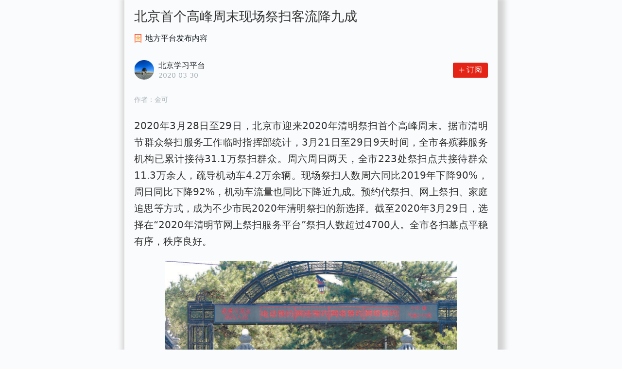

--- FILE ---
content_type: text/css
request_url: https://article.xuexi.cn/articles/css/articles.3e11e96e.css
body_size: 23417
content:
.toast[data-v-6be36738]{font-family:PingFang SC;font-size:1rem;line-height:1.375rem;max-width:30%;padding:.5rem 1.25rem;color:#fff;background-color:rgba(0,0,0,.75);margin:0 auto;border-radius:.1875rem;position:fixed;left:50%;top:50%;transform:translate(-50%,-50%);-webkit-transform:translate(-50%,-50%);-ms-transform:translate(-50%,-50%);-moz-transform:translate(-50%,-50%);-o-transform:translate(-50%,-50%);z-index:1}.toast.toast-hide[data-v-6be36738]{display:none}.reading-finished[data-v-1eef7e84]{height:1PX;opacity:0}#like[data-v-07d4d2c6]{font-family:PingFang SC;display:inline-block;line-height:1.125rem}#like.like-hide[data-v-07d4d2c6]{display:none}#like.like-video[data-v-07d4d2c6]{position:absolute;top:0;right:0;line-height:1.125rem}#like.like-block[data-v-07d4d2c6]{position:static;display:block;overflow:hidden}#like.like-block span[data-v-07d4d2c6]{float:right}#like.like-2[data-v-07d4d2c6]{right:1.125rem}#like.like-2-1[data-v-07d4d2c6]{bottom:0;right:1.125rem}#like #like-number[data-v-07d4d2c6]{font-size:.75rem;min-width:.75rem;display:inline-block;padding-left:1.375rem;font-weight:500;color:#687078;background:url("[data-uri]") no-repeat;background-position:0 -.0625rem;background-size:1.125rem auto}#like #like-number.like-num-video[data-v-07d4d2c6]{font-size:.875rem;color:#abb3ba;background:url("[data-uri]") no-repeat;background-position:0 -.0625rem;background-size:1.125rem auto}#like #like-number.liked[data-v-07d4d2c6]{color:#e32416;background:url("[data-uri]") no-repeat;background-size:1.125rem auto;background-position:0 -.0625rem}.like-share-wrapper[data-v-07d4d2c6]{font-family:PingFang SC;overflow:hidden;margin-top:1.875rem;line-height:1}.like-share-wrapper.like-hide[data-v-07d4d2c6]{display:none}.like-share[data-v-07d4d2c6]{display:inline-block;padding:.625rem 0;width:48%;background-color:#f2f3f5;border-radius:.1875rem;text-align:center}#like-wrapper[data-v-07d4d2c6]{float:left}#share-wrapper[data-v-07d4d2c6]{float:right}#share-wrapper #share[data-v-07d4d2c6]{display:inline-block;line-height:1.125rem}#share-wrapper #share #share-text[data-v-07d4d2c6]{font-weight:500;font-size:.75rem;padding-left:1.5rem;color:#687078;background:url("[data-uri]") no-repeat 0/1.125rem}.like-set-relative[data-v-07d4d2c6]{position:relative}[data-v-0b3a3388]:root{--bg-color:#fff;--font-color:#222;--title-font-color:#191f25;--aside-bg-color-from:#f7f7f7;--aside-bg-color-to:#fff;--info-title-color:#000;--info-detail-color:#666;--seires-bg-color:#fff;--font-size-larger:1}.dot[data-v-0b3a3388]{overflow:hidden;text-overflow:ellipsis;white-space:nowrap}.border-box[data-v-0b3a3388]{-webkit-box-sizing:border-box;-ms-box-sizing:border-box;-o-box-sizing:border-box;box-sizing:border-box}.mixin-xxqg-en-style[data-v-0b3a3388]{text-align:left;word-break:normal;word-wrap:break-word}#subscribe-wrapper[data-v-0b3a3388]{padding:0 4.5rem 0 3rem;font-family:PingFang SC;-webkit-box-shadow:0 2px 7px 0 rgba(0,0,0,.03);box-shadow:0 2px 7px 0 rgba(0,0,0,.03);max-width:100%;position:relative;border:0;background-color:#fff;line-height:2.75rem;line-height:calc(var(--font-size-larger)*2.75rem);height:2.75rem;height:calc(var(--font-size-larger)*2.75rem);white-space:nowrap;text-overflow:ellipsis;overflow:hidden;text-align:left;font-size:.875rem;font-size:calc(var(--font-size-larger)*0.875rem);color:#191f25;font-weight:500}#subscribe-wrapper.padding-left[data-v-0b3a3388]{padding-left:1rem}#subscribe-wrapper.sub-invisible[data-v-0b3a3388]{padding-right:1rem}#subscribe-wrapper .subscribe-icon[data-v-0b3a3388]{position:absolute;left:1rem;top:50%;-webkit-transform:translateY(-50%);transform:translateY(-50%);display:inline-block;margin-right:.5rem;height:1.5rem;width:1.5rem;border-radius:1.5rem;line-height:1.5rem;background-repeat:no-repeat;background-position:50%;background-size:1.5rem}#subscribe-wrapper .subscribe-icon-wrapper[data-v-0b3a3388]{display:inline-block;width:1.5rem;height:1.5rem;text-align:center;-webkit-box-sizing:border-box;box-sizing:border-box;border:1px solid grey;background-color:#fff;border-radius:1.5rem;text-align:left}#subscribe-wrapper .subscribe-name[data-v-0b3a3388]{display:inline-block;line-height:1.25rem;font-size:.875rem;color:#191f25;font-weight:500}#subscribe-wrapper .subscribe-action[data-v-0b3a3388]{display:inline-block;position:absolute;top:0;right:0;padding:0 1rem;height:2.75rem}#subscribe-wrapper .subscribe-action.action-hide[data-v-0b3a3388]{display:none}#subscribe-wrapper .subscribe-action .subscribe-action-icon-wrapper[data-v-0b3a3388]{display:inline-block;line-height:0;padding:.25rem .875rem;background-color:#e32416;border-radius:.1875rem}#subscribe-wrapper .subscribe-action .subscribe-action-icon-wrapper .subscribe-action-icon[data-v-0b3a3388]{display:inline-block;width:.75rem;height:.75rem;background:url("[data-uri]") no-repeat 50%/.75rem}#subscribe-wrapper .subscribe-action .subscribe-action-icon-wrapper.subscribed[data-v-0b3a3388]{background-color:#ccd0d4}#subscribe-wrapper .subscribe-action .subscribe-action-icon-wrapper.subscribed .subscribe-action-icon[data-v-0b3a3388]{display:inline-block;width:.75rem;height:.75rem;background:url("[data-uri]") no-repeat 50%/.75rem}#xxqg-gg-subscribe[data-v-0b3a3388]{font-family:PingFang SC,miui,system-ui,-apple-system,BlinkMacSystemFont,Helvetica Neue,Helvetica,sans-serif;position:relative;width:100%;background-color:#fafbfc;padding:.3125rem 0;font-size:1rem;font-size:calc(var(--font-size-larger)*1rem);-webkit-box-sizing:border-box;box-sizing:border-box;margin:1rem 0 1.5rem}#xxqg-gg-subscribe.sub-invisible[data-v-0b3a3388]{padding-right:1rem}#xxqg-gg-subscribe.sub-outside .gg-subscribe-logo[data-v-0b3a3388]{width:2.25rem;height:2.25rem;line-height:2.25rem;background-size:2.25rem}#xxqg-gg-subscribe.sub-outside .gg-subscribe-txt[data-v-0b3a3388]{padding-left:2.75rem}#xxqg-gg-subscribe.sub-outside .gg-subscribe-txt .gg-subscribe-txt-title[data-v-0b3a3388]{font-size:.875rem;font-size:calc(var(--font-size-larger)*0.875rem);line-height:1.42857143}#xxqg-gg-subscribe.sub-outside .gg-subscribe-txt .gg-subscribe-txt-desc[data-v-0b3a3388]{line-height:1rem;line-height:calc(var(--font-size-larger)*1rem);color:#abb3ba}#xxqg-gg-subscribe.nodesc .gg-subscribe-txt .gg-subscribe-txt-title[data-v-0b3a3388]{margin-bottom:0}#xxqg-gg-subscribe>div[data-v-0b3a3388]{display:inline-block;vertical-align:middle;-webkit-box-sizing:border-box;box-sizing:border-box}#xxqg-gg-subscribe .gg-subscribe-logo[data-v-0b3a3388]{left:0;z-index:1;position:absolute;top:50%;-webkit-transform:translate3d(0,-50%,0);transform:translate3d(0,-50%,0);width:1.75rem;height:1.75rem;line-height:1.75rem;background-size:1.75rem;margin-right:.5rem;background-color:#f9f9f9;background-repeat:no-repeat;background-position:50%;border:1px solid rgba(25,31,37,.1);border-radius:50%}#xxqg-gg-subscribe .gg-subscribe-txt[data-v-0b3a3388]{width:100%;padding:0 4.8125rem 0 2.25rem;line-height:1.25rem;line-height:calc(var(--font-size-larger)*1.25rem)}#xxqg-gg-subscribe .gg-subscribe-txt.sub-invisible[data-v-0b3a3388]{padding-right:0}#xxqg-gg-subscribe .gg-subscribe-txt.gg-subscribe-txt-without-icon[data-v-0b3a3388]{padding-left:0}#xxqg-gg-subscribe .gg-subscribe-txt .gg-subscribe-txt-title[data-v-0b3a3388]{color:#191f25;font-size:1rem;font-size:calc(var(--font-size-larger)*1rem);font-weight:500;line-height:normal;margin-bottom:.25rem}#xxqg-gg-subscribe .gg-subscribe-txt .gg-subscribe-txt-desc[data-v-0b3a3388]{color:#9b9b9b;font-size:.75rem;font-size:calc(var(--font-size-larger)*0.75rem);line-height:normal;width:100%}#xxqg-gg-subscribe .gg-subscribe-txt>div[data-v-0b3a3388]{overflow:hidden;text-overflow:ellipsis;white-space:nowrap}#xxqg-gg-subscribe .subscribe-action[data-v-0b3a3388]{display:inline-block;z-index:1;position:absolute;top:50%;right:0;-webkit-transform:translate3d(0,-50%,0);transform:translate3d(0,-50%,0);text-align:center;font-size:.875rem}#xxqg-gg-subscribe .subscribe-action.action-hide[data-v-0b3a3388]{display:none}#xxqg-gg-subscribe .subscribe-action .subscribe-action-icon-wrapper[data-v-0b3a3388]{display:inline-block;line-height:1.25rem;width:4rem;padding:.25rem 0;background-color:#e32416;color:#fff;border-radius:.1875rem}#xxqg-gg-subscribe .subscribe-action .subscribe-action-icon-wrapper .subscribe-action-txt[data-v-0b3a3388]{display:inline-block;padding-left:.875rem;position:relative;font-weight:500}#xxqg-gg-subscribe .subscribe-action .subscribe-action-icon-wrapper .subscribe-action-txt[data-v-0b3a3388]:before{content:"";position:absolute;left:0;top:.25rem;display:inline-block;width:.75rem;height:.75rem;background:url("[data-uri]") no-repeat 50%/.75rem}#xxqg-gg-subscribe .subscribe-action .subscribe-action-icon-wrapper.subscribed[data-v-0b3a3388]{background-color:#ccd0d4}#xxqg-gg-subscribe .subscribe-action .subscribe-action-icon-wrapper.subscribed .subscribe-action-txt[data-v-0b3a3388]{padding-left:0}#xxqg-gg-subscribe .subscribe-action .subscribe-action-icon-wrapper.subscribed .subscribe-action-txt[data-v-0b3a3388]:before{display:none}[data-v-6feebe54]{padding:0;margin:0}.border-box[data-v-6feebe54],.reading-wrapper[data-v-6feebe54]{-webkit-box-sizing:border-box;-ms-box-sizing:border-box;-o-box-sizing:border-box;box-sizing:border-box}.reading-wrapper[data-v-6feebe54]{line-height:1;margin:18PX 0;position:relative;display:inline-block;width:48%;font-size:0;padding:12PX;background:#f5f5f7;border-radius:3PX}.reading-wrapper[data-v-6feebe54]:nth-child(2){float:right}.reading-wrapper .like-icon[data-v-6feebe54]{position:absolute;right:12PX;top:50%;transform:translate3d(0,-50%,0);-webkit-transform:translate3d(0,-50%,0);-ms-transform:translate3d(0,-50%,0);-moz-transform:translate3d(0,-50%,0);-o-transform:translate3d(0,-50%,0);width:16PX;height:16PX;line-height:16PX;display:inline-block;background:url("[data-uri]") no-repeat;background-size:16PX auto}.reading-wrapper .like-icon.liked[data-v-6feebe54]{background:url("[data-uri]") no-repeat;background-size:16PX auto}.reading-label[data-v-6feebe54]{font-family:FZYaSong-H-GBK;font-size:14PX;color:#687078;line-height:1;margin-right:6PX}.reading-label[data-v-6feebe54],.reading-num-wrapper[data-v-6feebe54]{display:inline-block;letter-spacing:0}.reading-num-wrapper[data-v-6feebe54]{line-height:14PX;height:14PX;font-size:0;position:relative}.reading-num-wrapper.like-padding-right[data-v-6feebe54]{padding-right:13PX}.reading-num[data-v-6feebe54]{display:inline-block;font-family:PingFang SC;font-weight:600;line-height:1;font-size:14PX;color:#191f25;letter-spacing:0}.isHarmony .reading-num[data-v-6feebe54]{font-weight:700}[data-v-28c3ed06]:root{--bg-color:#fff;--font-color:#222;--title-font-color:#191f25;--aside-bg-color-from:#f7f7f7;--aside-bg-color-to:#fff;--info-title-color:#000;--info-detail-color:#666;--seires-bg-color:#fff;--font-size-larger:1}.dot[data-v-28c3ed06]{overflow:hidden;text-overflow:ellipsis;white-space:nowrap}.border-box[data-v-28c3ed06]{-webkit-box-sizing:border-box;-ms-box-sizing:border-box;-o-box-sizing:border-box;box-sizing:border-box}.mixin-xxqg-en-style[data-v-28c3ed06]{text-align:left;word-break:normal;word-wrap:break-word}.xxqg-header-source[data-v-28c3ed06]{position:relative;padding-bottom:19px}.xxqg-header-source[data-v-28c3ed06]:after,.xxqg-header-source[data-v-28c3ed06]:before{position:absolute;bottom:0;width:100%;height:2px;background-color:#f5f5f7;content:""!important}.xxqg-header-source[data-v-28c3ed06]:before{height:5px;margin-bottom:4px}.xxqg-header-source .header-source-content[data-v-28c3ed06]{position:relative;font-family:FZYaSong-H-GBK,FZYaSongS-R-GB,PingFang SC,miui,system-ui,-apple-system,BlinkMacSystemFont,Helvetica Neue,Helvetica,sans-serif;width:115px;height:64px;margin:0 auto 5px;color:#fff;text-align:center;padding:12.5px 6px;-webkit-box-sizing:border-box;box-sizing:border-box;background-color:#e32416;font-size:18px}.xxqg-header-source .header-source-content.harmony[data-v-28c3ed06]{background-position:50% 38px;padding-top:30px;padding-top:var(--safe-area-inset-top,30px);height:78px;height:calc(48px + var(--safe-area-inset-top, 30px));background-position:50% 42px;background-position:50% calc(12px + var(--safe-area-inset-top, 30px))}.xxqg-header-source .header-source-content.ios[data-v-28c3ed06]{position:relative;padding-top:30px}.xxqg-header-source .header-source-content.ios.ip-bangs[data-v-28c3ed06]{height:88px}.xxqg-header-source .header-source-content.ios.ip-bangs.only-logo[data-v-28c3ed06]{background-position:50% 51px}.xxqg-header-source .header-source-content.ios.dynamicIslandCompatible[data-v-28c3ed06]{width:131px;height:98px}.xxqg-header-source .header-source-content.ios.dynamicIslandCompatible.only-logo[data-v-28c3ed06]{background-position:50% 61px}.xxqg-header-source .header-source-content.ios.only-logo[data-v-28c3ed06]{background-position:50% 27px}.xxqg-header-source .header-source-content.adr[data-v-28c3ed06]{height:48px}.xxqg-header-source .header-source-content.adr.only-logo[data-v-28c3ed06]{background-size:62px 29px}.xxqg-header-source .header-source-content.only-logo[data-v-28c3ed06]{background-position:50% 50%;background-size:62px 29px;background-repeat:no-repeat;background-image:url(../img/logo-white.a0c39f19.png);opacity:1}.xxqg-header-source .header-source-content.only-logo.harmony[data-v-28c3ed06]{background-position:50% 38px;padding-top:30px;padding-top:var(--safe-area-inset-top,30px);height:78px;height:calc(48px + var(--safe-area-inset-top, 30px));background-position:50% 42px;background-position:50% calc(12px + var(--safe-area-inset-top, 30px))}.xxqg-header-source .header-source-time[data-v-28c3ed06]{font-family:PingFang SC,miui,system-ui,-apple-system,BlinkMacSystemFont,Helvetica Neue,Helvetica,sans-serif;text-align:center;font-size:12px;color:#abb3ba}[data-v-3a0c7ef3]:root{--bg-color:#fff;--font-color:#222;--title-font-color:#191f25;--aside-bg-color-from:#f7f7f7;--aside-bg-color-to:#fff;--info-title-color:#000;--info-detail-color:#666;--seires-bg-color:#fff;--font-size-larger:1}.dot[data-v-3a0c7ef3]{overflow:hidden;text-overflow:ellipsis;white-space:nowrap}.border-box[data-v-3a0c7ef3]{-webkit-box-sizing:border-box;-ms-box-sizing:border-box;-o-box-sizing:border-box;box-sizing:border-box}.mixin-xxqg-en-style[data-v-3a0c7ef3]{text-align:left;word-break:normal;word-wrap:break-word}.local-title[data-v-3a0c7ef3]{text-align:center;font-family:PingFang SC;font-size:.875rem;color:#ccd0d4;line-height:1.42857143;position:relative;margin-top:1rem}.local-title[data-v-3a0c7ef3]:before{left:0}.local-title[data-v-3a0c7ef3]:after,.local-title[data-v-3a0c7ef3]:before{content:"";display:inline-block;background-color:rgba(204,208,212,.4);width:calc(50% - 2.25rem);height:.0625rem;position:absolute;top:50%;-webkit-transform:translate3d(0,-50%,0);transform:translate3d(0,-50%,0)}.local-title[data-v-3a0c7ef3]:after{right:0}.local-text[data-v-3a0c7ef3]{font-family:PingFang SC;font-size:.75rem;line-height:1.75;text-align:center;color:#ccd0d4;padding:.5625rem .5rem .375rem;position:relative;max-width:100%;-webkit-box-sizing:border-box;box-sizing:border-box}.local-declaration.local-top[data-v-3a0c7ef3]{font-family:PingFang SC;color:#191f25;font-size:.875rem;line-height:1.375rem;padding-left:1.25rem;background-image:url(../img/tag.40f72a0b.png);background-size:.875rem;background-position:0;background-repeat:no-repeat}.local-declaration.local-top.local-audio-share[data-v-3a0c7ef3]{margin:8px 0 0}.local-declaration.local-top.local-pic[data-v-3a0c7ef3]{display:inline-block;color:#fafbfc;margin-left:.75rem}.local-declaration.local-top.local-news[data-v-3a0c7ef3]{margin-bottom:1.5rem}.local-declaration.local-top.local-video[data-v-3a0c7ef3]{margin:.75rem 0}.local-declaration.local-bottom[data-v-3a0c7ef3]{font-family:PingFang SC;font-size:.75rem;line-height:1.75;text-align:center;color:#687078;padding:1.1875rem .375rem .375rem;border-top:1px solid rgba(204,208,212,.3);margin-top:2.0625rem;position:relative;max-width:100%;-webkit-box-sizing:border-box;box-sizing:border-box;opacity:0;-webkit-transition:opacity .1s linear .1s;transition:opacity .1s linear .1s}.local-declaration.local-bottom.show[data-v-3a0c7ef3]{opacity:1}.local-declaration.local-bottom[data-v-3a0c7ef3]:before{content:"\63D0\9192";font-family:PingFang SC;font-size:.875rem;color:#687078;display:inline-block;padding:0 .5rem;width:1.75rem;line-height:1.42857143;position:absolute;left:50%;top:0;-webkit-transform:translate3d(-50%,-50%,0);transform:translate3d(-50%,-50%,0);background-color:#fafbfc}.local-declaration.local-bottom.local-video[data-v-3a0c7ef3]:before{background-color:#fff}.hight-tag-item[data-v-24d1fd95]{background:rgba(242,243,245,.6);border-radius:.1875rem;height:1.5rem;display:-webkit-inline-box;display:-ms-inline-flexbox;display:inline-flex;-webkit-box-align:center;-ms-flex-align:center;align-items:center}.hight-tag-item .tag-icon[data-v-24d1fd95]{width:.875rem;height:.875rem;margin:0 .125rem 0 .375rem}.hight-tag-item .tag-text[data-v-24d1fd95]{display:inline-block;font-size:.875rem;color:rgba(25,31,37,.7490196078431373);line-height:1.125rem;max-width:11em;overflow:hidden;text-overflow:ellipsis;white-space:nowrap;font-family:PingFangSC-Regular}.hight-tag-item .tag-arrow[data-v-24d1fd95]{width:.75rem;height:.75rem;margin:0 .25rem 0 .125rem}.topic-tag-item[data-v-67fa2f80]{background:rgba(242,243,245,.6);border-radius:.1875rem;height:1.5rem;display:-webkit-inline-box;display:-ms-inline-flexbox;display:inline-flex;-webkit-box-align:center;-ms-flex-align:center;align-items:center}.topic-tag-item .tag-icon[data-v-67fa2f80]{width:.875rem;height:.875rem;margin:0 .125rem 0 .375rem}.topic-tag-item .tag-text[data-v-67fa2f80]{display:inline-block;font-size:.875rem;color:rgba(25,31,37,.7490196078431373);line-height:1.125rem;max-width:11em;overflow:hidden;text-overflow:ellipsis;white-space:nowrap;font-family:PingFangSC-Regular}.topic-tag-item .tag-arrow[data-v-67fa2f80]{width:.75rem;height:.75rem;margin:0 .25rem 0 .125rem}.tag-wrap[data-v-7a605dae]{margin:-.25rem;-webkit-box-sizing:border-box;box-sizing:border-box;overflow:hidden;line-height:0;-webkit-user-select:none;-moz-user-select:none;-ms-user-select:none;user-select:none;max-height:4rem}.tag-wrap .tag[data-v-7a605dae]{margin:.25rem;background:rgba(242,243,245,.6);border-radius:.1875rem;height:1.5rem;display:-webkit-inline-box;display:-ms-inline-flexbox;display:inline-flex;-webkit-box-align:center;-ms-flex-align:center;align-items:center}#ai-read-wrapper[data-v-3a7796c8]{position:relative;background-image:-webkit-gradient(linear,left top,left bottom,from(#f1faff),color-stop(50%,#e6faff),to(#f1faff));background-image:linear-gradient(180deg,#f1faff,#e6faff 50%,#f1faff);border-radius:.1875rem;margin-bottom:1rem}#ai-read-wrapper.ai-read-wrapper-not-overflow .middle-container .content.limit-5-lines[data-v-3a7796c8]{margin-bottom:1.375rem;margin-bottom:calc(var(--font-size-larger)*1.375rem)}#ai-read-wrapper[data-v-3a7796c8]:after{content:"";position:absolute;top:0;left:0;width:200%;height:200%;border:1px solid #c9e3ff;border-radius:.375rem;-webkit-transform:scale(.5);transform:scale(.5);-webkit-transform-origin:0 0;transform-origin:0 0;pointer-events:none;-webkit-box-sizing:border-box;box-sizing:border-box;z-index:2}#ai-read-wrapper.isIE .content.limit-5-lines[data-v-3a7796c8]{max-height:6.25rem;max-height:calc(var(--font-size-larger)*6.25rem);overflow:hidden}#ai-read-wrapper .top-bg[data-v-3a7796c8]{position:absolute;top:0;left:0;width:100%;height:1.875rem;background-position:50%;background-repeat:no-repeat;background-size:cover;background-image:url(../img/top-bg.524f0280.png);z-index:1;border-top-left-radius:3px;border-top-right-radius:3px}#ai-read-wrapper .middle-container[data-v-3a7796c8]{position:relative;z-index:2;padding:.5rem .625rem}#ai-read-wrapper .middle-container .content-head[data-v-3a7796c8]{display:-webkit-box;display:-ms-flexbox;display:flex;-webkit-box-align:center;-ms-flex-align:center;align-items:center;height:1.375rem;height:calc(var(--font-size-larger)*1.375rem);margin-bottom:.25rem}#ai-read-wrapper .middle-container .content-head .ai-icon[data-v-3a7796c8]{display:inline-block;width:3.125rem;height:1.25rem;height:calc(var(--font-size-larger)*1.25rem);width:calc(var(--font-size-larger)*3.125rem);margin-right:calc(var(--font-size-larger)*0.25rem);background-position:50%;background-repeat:no-repeat;background-size:cover;background-image:url(../img/ai-icon.fe28f8c1.png)}#ai-read-wrapper .middle-container .content[data-v-3a7796c8]{position:relative;font-weight:400;font-size:.875rem;font-size:calc(var(--font-size-larger)*0.875rem);color:#687078;line-height:1.25rem;line-height:calc(var(--font-size-larger)*1.25rem);word-break:break-word;text-align:justify;text-justify:inter-ideograph;font-family:PingFang SC,miui,system-ui,-apple-system,BlinkMacSystemFont,Helvetica Neue,Helvetica,sans-serif;height:auto}#ai-read-wrapper .middle-container .content.xxqg-en-style[data-v-3a7796c8]{text-align:left!important;word-break:normal!important;word-wrap:break-word!important}#ai-read-wrapper .middle-container .content.limit-5-lines[data-v-3a7796c8]{max-height:6.25rem;max-height:calc(var(--font-size-larger)*6.25rem);overflow:hidden}#ai-read-wrapper .middle-container .content.show-all-content[data-v-3a7796c8]{padding-bottom:1.375rem;padding-bottom:calc(var(--font-size-larger)*1.375rem);max-height:none!important}#ai-read-wrapper .middle-container .content.show-all-content .ai-read-more-bg[data-v-3a7796c8]{background-image:none;bottom:0}#ai-read-wrapper .middle-container .ai-read-tip-text[data-v-3a7796c8]{position:absolute;left:.625rem;bottom:.5rem;font-family:PingFang SC,miui,system-ui,-apple-system,BlinkMacSystemFont,Helvetica Neue,Helvetica,sans-serif;font-size:.75rem;font-size:calc(var(--font-size-larger)*0.75rem);color:#abb3ba;text-align:left;line-height:1.125rem;line-height:calc(var(--font-size-larger)*1.125rem);font-weight:400}#ai-read-wrapper .middle-container .ai-read-more-bg[data-v-3a7796c8]{position:absolute;right:.625rem;bottom:.5rem;z-index:2;width:3.375rem;height:1.25rem;width:calc(var(--font-size-larger)*3.375rem);height:calc(var(--font-size-larger)*1.25rem);background-position:50%;background-repeat:no-repeat;background-size:cover;background-image:url(../img/opacityMask.a52d3995.png)}#ai-read-wrapper .middle-container .ai-read-more-bg.ai-read-collapse .ai-read-more[data-v-3a7796c8]{background-image:url(../img/collapse.efbeed4f.png)}#ai-read-wrapper .middle-container .ai-read-more-bg.ai-read-expand[data-v-3a7796c8]{background-image:none}#ai-read-wrapper .middle-container .ai-read-more-bg.ai-read-expand .ai-read-more[data-v-3a7796c8]{background-image:url(../img/expand.a51fe7fe.png)}#ai-read-wrapper .middle-container .ai-read-more-bg .ai-read-more[data-v-3a7796c8]{position:absolute;top:50%;right:0;-webkit-transform:translateY(-50%);transform:translateY(-50%);width:1.75rem;height:1.25rem;width:calc(var(--font-size-larger)*1.75rem);height:calc(var(--font-size-larger)*1.25rem);background-position:50%;background-size:contain;background-repeat:no-repeat}#ai-read-wrapper .bottom-bg[data-v-3a7796c8]{position:absolute;bottom:0;left:0;width:100%;height:1.875rem;background-position:50%;background-repeat:no-repeat;background-size:cover;background-image:url(../img/bottom-bg.97b89d84.png);z-index:1;border-bottom-left-radius:3px;border-bottom-right-radius:3px}@media (prefers-color-scheme:dark){#ai-read-wrapper.isHarmony .top-bg[data-v-3a7796c8]{background-image:none}#ai-read-wrapper.isHarmony .middle-container .ai-read-more-bg[data-v-3a7796c8]{background-image:-webkit-gradient(linear,left top,right top,from(rgba(240,250,254,0)),color-stop(27%,#f0fafe));background-image:linear-gradient(90deg,rgba(240,250,254,0),#f0fafe 27%)}#ai-read-wrapper.isHarmony .bottom-bg[data-v-3a7796c8]{background-image:none}}.article-search-modal[data-v-6c06db06]{position:fixed;top:3.75rem;left:0;width:100%;z-index:1}.article-search-modal .article-search-wrapper[data-v-6c06db06]{background:#fff;padding:.75rem;-webkit-transition:height .3s ease-in-out;transition:height .3s ease-in-out;height:auto}.article-search-modal .article-search-wrapper.collapse[data-v-6c06db06]{height:.875rem;overflow:hidden}.article-search-modal .article-search-wrapper .search-wrapper[data-v-6c06db06]{display:-webkit-box;display:-ms-flexbox;display:flex;grid-gap:10px;gap:10px;margin-bottom:1.25rem;padding:.375rem;background-color:#f0f0f0;border-radius:.375rem}.article-search-modal .article-search-wrapper .search-wrapper input[data-v-6c06db06]{-webkit-box-flex:1;-ms-flex:1;flex:1;padding:.25rem;border:1px solid #ddd;border-radius:.25rem;font-size:1rem}.article-search-modal .article-search-wrapper .search-wrapper .search-btn[data-v-6c06db06]{padding:.375rem .5rem;background-color:#07c160;color:#fff;border:none;border-radius:.25rem;cursor:pointer;font-size:1rem}.article-search-modal .article-search-wrapper .action-wrapper[data-v-6c06db06]{display:-webkit-box;display:-ms-flexbox;display:flex;grid-gap:10px;gap:10px;margin-bottom:.5rem}.article-search-modal .article-search-wrapper .action-wrapper .nextButton[data-v-6c06db06],.article-search-modal .article-search-wrapper .action-wrapper .prevButton[data-v-6c06db06]{padding:.375rem .5rem;background-color:#10aeff;color:#fff;border:none;border-radius:.25rem;cursor:pointer}.article-search-modal .article-search-wrapper .result-info[data-v-6c06db06]{margin-bottom:.9375rem;color:#666;font-size:.875rem}.article-search-modal[data-v-47ddfb47]{position:fixed;top:3.75rem;left:0;width:100%;z-index:1}.article-search-modal .article-search-wrapper[data-v-47ddfb47]{background:#fff;padding:.75rem;-webkit-transition:height .3s ease-in-out;transition:height .3s ease-in-out;height:auto}.article-search-modal .article-search-wrapper.collapse[data-v-47ddfb47]{height:.875rem;overflow:hidden}.article-search-modal .article-search-wrapper .search-wrapper[data-v-47ddfb47]{display:-webkit-box;display:-ms-flexbox;display:flex;grid-gap:10px;gap:10px;margin-bottom:1.25rem;padding:.375rem;background-color:#f0f0f0;border-radius:.375rem}.article-search-modal .article-search-wrapper .search-wrapper input[data-v-47ddfb47]{-webkit-box-flex:1;-ms-flex:1;flex:1;padding:.25rem;border:1px solid #ddd;border-radius:.25rem;font-size:1rem}.article-search-modal .article-search-wrapper .search-wrapper .search-btn[data-v-47ddfb47]{padding:.375rem .5rem;background-color:#07c160;color:#fff;border:none;border-radius:.25rem;cursor:pointer;font-size:1rem}.article-search-modal .article-search-wrapper .action-wrapper[data-v-47ddfb47]{display:-webkit-box;display:-ms-flexbox;display:flex;grid-gap:10px;gap:10px;margin-bottom:.5rem}.article-search-modal .article-search-wrapper .action-wrapper .nextButton[data-v-47ddfb47],.article-search-modal .article-search-wrapper .action-wrapper .prevButton[data-v-47ddfb47]{padding:.375rem .5rem;background-color:#10aeff;color:#fff;border:none;border-radius:.25rem;cursor:pointer}.article-search-modal .article-search-wrapper .result-info[data-v-47ddfb47]{margin-bottom:.9375rem;color:#666;font-size:.875rem}body.xxqg-article{background-color:#fafbfc}body.xxqg-article #xxqg-article-content.outside-footer{margin-bottom:4.25rem}#xxqg-article-content{position:relative;background-color:#fafbfc;padding-bottom:.625rem}#xxqg-article-content .ya-highlight{background:rgba(25,31,37,.07)}#xxqg-article-content .ya-current-highlight{background:rgba(227,36,22,.2)}#xxqg-article-content .xxqg-article-content{-webkit-box-sizing:border-box;-ms-box-sizing:border-box;-o-box-sizing:border-box;box-sizing:border-box;position:relative;background-color:#fafbfc;padding:0 1.125rem}#xxqg-article-content .xxqg-article-content.outside #xxqg-article-header h1{font-weight:500}#xxqg-article-content .xxqg-article-content #xxqg-article-header{margin-bottom:1.5rem}#xxqg-article-content .xxqg-article-content #xxqg-article-header h1{font-family:FZYaSong-H-GBK,FZYaSongS-R-GB,PingFang SC,miui,system-ui,-apple-system,BlinkMacSystemFont,Helvetica Neue,Helvetica,sans-serif;font-size:1.5rem;font-size:calc(var(--font-size-larger)*1.5rem);text-align:left;line-height:1.5;padding:.75rem 0;margin:0;color:#333;word-break:normal;word-wrap:break-word;white-space:pre-wrap}#xxqg-article-content .xxqg-article-content #xxqg-article-header .header-desc{display:inline-block;vertical-align:top}#xxqg-article-content .xxqg-article-content #xxqg-article-header .header-desc .source-name{font-size:1rem;font-weight:700;line-height:1.375rem;margin-bottom:.125rem}#xxqg-article-content .xxqg-article-content #xxqg-article-header .header-desc .source-name .source-author-name{padding-left:.75rem}#xxqg-article-content .xxqg-article-content #xxqg-article-header .header-desc .author-name{font-size:.75rem;line-height:1.0625rem}#xxqg-article-content .xxqg-article-content #xxqg-article-header .header-desc .author-name>span{color:#bbb}#xxqg-article-content .xxqg-article-content #xxqg-article-header .header-info-source{display:none}#xxqg-article-content .xxqg-article-content #xxqg-article-header .header-info-editor,#xxqg-article-content .xxqg-article-content #xxqg-article-header .header-info-source{font-family:PingFang SC,miui,system-ui,-apple-system,BlinkMacSystemFont,Helvetica Neue,Helvetica,sans-serif;margin-top:.5rem;color:#abb3ba;font-size:.75rem;font-size:calc(var(--font-size-larger)*0.75rem);line-height:1.41666667}#xxqg-article-content .xxqg-article-content #xxqg-article-header .header-site-logo-txt{font-size:.875rem;font-size:calc(var(--font-size-larger)*0.875rem);line-height:1.28571429;vertical-align:top;margin-right:.375rem;margin-bottom:.375rem}#xxqg-article-content .xxqg-article-content #xxqg-article-header .header-site-time{font-size:.875rem;font-size:calc(var(--font-size-larger)*0.875rem);line-height:1.28571429;color:#abb3ba;display:inline-block;vertical-align:top}#xxqg-article-content .xxqg-article-content #xxqg-article-body{position:relative;min-height:100%;margin:0 auto;color:#333;font-size:1.125rem;font-size:calc(var(--font-size-larger)*1.125rem);line-height:2;text-align:justify;text-justify:inter-ideograph}#xxqg-article-content .xxqg-article-content #xxqg-article-body #image-text-content articlelink{color:#0875eb;font-weight:400}#xxqg-article-content .xxqg-article-content #xxqg-article-body #image-text-content u{text-underline-offset:3px}#xxqg-article-content .xxqg-article-content #xxqg-article-body .video-box-wrapper{position:relative}#xxqg-article-content .xxqg-article-content #xxqg-article-body.web-video.xxqg-content.xxqg-video .video-box{position:absolute;top:0;right:0;display:block}#xxqg-article-content .xxqg-article-content #xxqg-article-body.web-video.xxqg-content.xxqg-video{position:relative;padding-top:56.25%}#xxqg-article-content .xxqg-article-content #xxqg-article-body p{text-align:justify;text-justify:inter-ideograph;text-indent:unset;margin:0 0 1.25rem;word-wrap:break-word}#xxqg-article-content .xxqg-article-content #xxqg-article-body p[data-source=cke]{line-height:1.9125rem;line-height:calc(var(--font-size-larger)*1.9125rem);min-height:1.9125rem;min-height:calc(var(--font-size-larger)*1.9125rem)}#xxqg-article-content .xxqg-article-content #xxqg-article-body p.sub-title{font-weight:700}#xxqg-article-content .xxqg-article-content #xxqg-article-body .img-para{position:relative;text-align:center;text-indent:unset;margin:0 auto 1.25rem;font-size:0}#xxqg-article-content .xxqg-article-content #xxqg-article-body .img-para .placeholder{width:100%;z-index:-1;display:none}#xxqg-article-content .xxqg-article-content #xxqg-article-body .img-para img{position:absolute;top:0;left:0;z-index:1;-webkit-transform:translateZ(0);transform:translateZ(0);height:100%;width:100%;max-width:100%;text-align:center;background-color:#eee;transition:opacity .3s linear;-webkit-transition:opacity .3s linear;opacity:.3;border:none}#xxqg-article-content .xxqg-article-content #xxqg-article-body .img-para img.loaded{opacity:1;background-color:transparent}#xxqg-article-content .xxqg-article-content #xxqg-article-body div img{max-width:100%;text-align:center}#xxqg-article-content .xxqg-article-content #xxqg-article-body .img-desc,#xxqg-article-content .xxqg-article-content #xxqg-article-body .imgDesc,#xxqg-article-content .xxqg-article-content #xxqg-article-body .video-current-desc{font-family:PingFang SC,miui,system-ui,-apple-system,BlinkMacSystemFont,Helvetica Neue,Helvetica,sans-serif;text-indent:0;text-align:left;margin-top:-.625rem;font-size:.875rem;font-size:calc(var(--font-size-larger)*0.875rem);color:#999;line-height:1.42857143;border-bottom:3px solid #f2f2f5;padding-bottom:.9375rem}#xxqg-article-content .xxqg-article-content #xxqg-article-body .video-current-desc{margin-top:.3125rem;margin-bottom:1.25rem}#xxqg-article-content .xxqg-article-content #xxqg-article-body .video-box{margin-bottom:1.25rem}#xxqg-article-content .xxqg-article-content #xxqg-article-body .caption p{margin:0;text-align:center}#xxqg-article-content .xxqg-article-content #xxqg-article-body .caption p span{text-indent:0;text-align:left;margin-top:-.625rem;font-size:.875rem;font-size:calc(var(--font-size-larger)*0.875rem);color:#bbb;line-height:1.42857143}#xxqg-article-content .xxqg-article-content #xxqg-article-body.xxqg-content p{text-indent:unset;text-align:justify;text-justify:inter-ideograph}#xxqg-article-content .xxqg-article-content #xxqg-article-body.xxqg-content li,#xxqg-article-content .xxqg-article-content #xxqg-article-body.xxqg-content ol,#xxqg-article-content .xxqg-article-content #xxqg-article-body.xxqg-content ul{list-style:inherit}#xxqg-article-content .xxqg-article-content #xxqg-article-body.xxqg-content [data-node-type=Paragraph]{font-size:1.125rem;font-size:calc(var(--font-size-larger)*1.125rem);line-height:1.7}#xxqg-article-content .xxqg-article-content #xxqg-article-body.xxqg-content h3>[data-node-type=Paragraph]{line-height:1.75rem;line-height:calc(var(--font-size-larger)*1.75rem);margin-bottom:1.25rem}#xxqg-article-content .xxqg-article-content #xxqg-article-body.xxqg-content h1 [data-node-type=Paragraph],#xxqg-article-content .xxqg-article-content #xxqg-article-body.xxqg-content h3 [data-node-type=Paragraph]{color:#2c2e31;font-weight:bolder;font-size:1.1875rem;font-size:calc(var(--font-size-larger)*1.1875rem);line-height:1.47368421}#xxqg-article-content .xxqg-article-content #xxqg-article-body.xxqg-content h1[data-source=cke],#xxqg-article-content .xxqg-article-content #xxqg-article-body.xxqg-content h3[data-source=cke]{color:#2c2e31;font-weight:bolder;font-size:1.1875rem;font-size:calc(var(--font-size-larger)*1.1875rem);margin-bottom:1.25rem;line-height:1.47368421}#xxqg-article-content .xxqg-article-content #xxqg-article-body.xxqg-content h1,#xxqg-article-content .xxqg-article-content #xxqg-article-body.xxqg-content h1[data-source=cke]{color:#2c2e31;font-weight:bolder;font-size:1.1875rem;font-size:calc(var(--font-size-larger)*1.1875rem);line-height:1.47368421}#xxqg-article-content .xxqg-article-content #xxqg-article-body.xxqg-content h1>[data-node-type=Paragraph],#xxqg-article-content .xxqg-article-content #xxqg-article-body.xxqg-content h1[data-source=cke]>[data-node-type=Paragraph]{line-height:1.47368421;margin-bottom:1.25rem;color:#2c2e31;font-weight:bolder;font-size:1.1875rem;font-size:calc(var(--font-size-larger)*1.1875rem)}#xxqg-article-content .xxqg-article-content #xxqg-article-body.xxqg-content .border-1pxsolid333[data-source=cke],#xxqg-article-content .xxqg-article-content #xxqg-article-body.xxqg-content .hugo-text-border{border:1px solid #333}#xxqg-article-content .xxqg-article-content #xxqg-article-body.xxqg-content em[data-source=cke],#xxqg-article-content .xxqg-article-content #xxqg-article-body.xxqg-content em[data-source=cke] *,#xxqg-article-content .xxqg-article-content #xxqg-article-body.xxqg-content p[data-source=cke] em[data-source=cke] *{font-style:italic}#xxqg-article-content .xxqg-article-content #xxqg-article-body.xxqg-content .hugo-align-right,#xxqg-article-content .xxqg-article-content #xxqg-article-body.xxqg-content .hugo-align-right [data-node-type=Paragraph],#xxqg-article-content .xxqg-article-content #xxqg-article-body.xxqg-content .text_align-right[data-source=cke],#xxqg-article-content .xxqg-article-content #xxqg-article-body.xxqg-content .text_align-right[data-source=cke] [data-source=cke]{text-align:right!important}#xxqg-article-content .xxqg-article-content #xxqg-article-body.xxqg-content .hugo-pagination,#xxqg-article-content .xxqg-article-content #xxqg-article-body.xxqg-content .page-break[data-source=cke]{display:none}#xxqg-article-content .xxqg-article-content #xxqg-article-body.xxqg-content b,#xxqg-article-content .xxqg-article-content #xxqg-article-body.xxqg-content b[data-source=cke],#xxqg-article-content .xxqg-article-content #xxqg-article-body.xxqg-content b[data-source=cke] *,#xxqg-article-content .xxqg-article-content #xxqg-article-body.xxqg-content strong,#xxqg-article-content .xxqg-article-content #xxqg-article-body.xxqg-content strong[data-source=cke],#xxqg-article-content .xxqg-article-content #xxqg-article-body.xxqg-content strong[data-source=cke] *{font-weight:bolder}#xxqg-article-content .xxqg-article-content #xxqg-article-body.xxqg-content .hugo-image{padding:1.25rem;cursor:pointer}#xxqg-article-content .xxqg-article-content #xxqg-article-body.xxqg-content .hugo-image .image{display:block;max-height:25.9375rem;max-width:100%;margin:0 auto}#xxqg-article-content .xxqg-article-content #xxqg-article-body.xxqg-content .hugo-image>.caption{padding:1.25rem 0}#xxqg-article-content .xxqg-article-content #xxqg-article-body.xxqg-content .hugo-image>.caption>[data-node-type=Paragraph]{color:#949699;font-size:.875rem;font-size:calc(var(--font-size-larger)*0.875rem)}#xxqg-article-content .xxqg-article-content #xxqg-article-body.xxqg-content blockquote{font-family:PingFang SC,miui,system-ui,-apple-system,BlinkMacSystemFont,Helvetica Neue,Helvetica,sans-serif;font-style:normal;background:#f2f3f5;margin-bottom:1.25rem}#xxqg-article-content .xxqg-article-content #xxqg-article-body.xxqg-content blockquote [data-node-type=Paragraph]{font-size:1rem;font-size:calc(var(--font-size-larger)*1rem);line-height:1.6;padding:1rem;color:#687078;margin:0}#xxqg-article-content .xxqg-article-content #xxqg-article-body.xxqg-content blockquote[data-source=cke]{padding:1rem}#xxqg-article-content .xxqg-article-content #xxqg-article-body.xxqg-content blockquote[data-source=cke] h1[data-source=cke],#xxqg-article-content .xxqg-article-content #xxqg-article-body.xxqg-content blockquote[data-source=cke] h3[data-source=cke],#xxqg-article-content .xxqg-article-content #xxqg-article-body.xxqg-content blockquote[data-source=cke] ol[data-source=cke],#xxqg-article-content .xxqg-article-content #xxqg-article-body.xxqg-content blockquote[data-source=cke] p[data-source=cke],#xxqg-article-content .xxqg-article-content #xxqg-article-body.xxqg-content blockquote[data-source=cke] ul[data-source=cke]{font-size:1rem;font-size:calc(var(--font-size-larger)*1rem);line-height:1.6;color:#687078;margin:0 0 1.25rem}#xxqg-article-content .xxqg-article-content #xxqg-article-body.xxqg-content .hugo-divider{position:relative;bottom:.375rem;margin-bottom:.5rem}#xxqg-article-content .xxqg-article-content #xxqg-article-body.xxqg-content .hugo-divider hr{display:block;height:.0625rem;border:0;border-top:1px solid #ededee;margin:0;padding:0}#xxqg-article-content .xxqg-article-content #xxqg-article-body.xxqg-content hr[data-source=cke]{position:relative;display:block;height:.0625rem;border:0;border-top:1px solid #ededee;margin:0 0 .875rem;padding:0}#xxqg-article-content .xxqg-article-content #xxqg-article-body.xxqg-content ol{list-style-type:decimal;list-style-position:inside;margin-bottom:1.25rem}#xxqg-article-content .xxqg-article-content #xxqg-article-body.xxqg-content ol li,#xxqg-article-content .xxqg-article-content #xxqg-article-body.xxqg-content ul li{padding:.125rem 0;word-break:break-all}#xxqg-article-content .xxqg-article-content #xxqg-article-body.xxqg-content ol li[data-source=cke],#xxqg-article-content .xxqg-article-content #xxqg-article-body.xxqg-content ul li[data-source=cke]{padding:.125rem 0;word-break:break-all;font-size:1.125rem;font-size:calc(var(--font-size-larger)*1.125rem);line-height:1.7}#xxqg-article-content .xxqg-article-content #xxqg-article-body.xxqg-content ul{list-style-type:disc;list-style-position:inside;margin-bottom:1.25rem}#xxqg-article-content .xxqg-article-content #xxqg-article-body.xxqg-content .article-editor-content{font-family:PingFang SC,miui,system-ui,-apple-system,BlinkMacSystemFont,Helvetica Neue,Helvetica,sans-serif;margin-bottom:.625rem}#xxqg-article-content .xxqg-article-content #xxqg-article-body.xxqg-content .article-editor-content .article-editor-name{font-size:.75rem;font-size:calc(var(--font-size-larger)*0.75rem);line-height:1.41666667;text-align:left;color:#abb3ba;margin-bottom:.25rem}#xxqg-article-content .xxqg-article-content #xxqg-article-body .xxqg-align-left,#xxqg-article-content .xxqg-article-content #xxqg-article-body .xxqg-align-left p{text-align:left!important}#xxqg-article-content .xxqg-article-content #xxqg-article-body .xxqg-align-left [data-node-type=Text],#xxqg-article-content .xxqg-article-content #xxqg-article-body .xxqg-align-left span{text-align:left;word-break:break-word}#xxqg-article-content .xxqg-article-content #xxqg-article-body .xxqg-en-style{text-align:left!important;word-break:normal!important;word-wrap:break-word!important}#xxqg-article-content .xxqg-article-content #xxqg-article-body .xxqg-align-center,#xxqg-article-content .xxqg-article-content #xxqg-article-body .xxqg-align-center p{text-align:center!important}#xxqg-article-content .xxqg-article-content #xxqg-article-body .xxqg-align-center span{text-align:center}#xxqg-article-content .xxqg-article-content #xxqg-article-body .xxqg-align-right,#xxqg-article-content .xxqg-article-content #xxqg-article-body .xxqg-align-right p{text-align:right!important}#xxqg-article-content .xxqg-article-content #xxqg-article-body .xxqg-align-right span{text-align:right}#xxqg-article-content .xxqg-article-content #xxqg-article-footer{position:relative}#xxqg-article-content .xxqg-article-content.new-style #xxqg-article-header.xxqg-author-header{margin-bottom:0}#xxqg-article-content .xxqg-article-content.new-style #xxqg-article-header .header-info-source{display:block;margin-bottom:.25rem}#xxqg-article-content .xxqg-article-content.new-style #xxqg-article-header .header-info-editor{margin:0}.audio,.border-box{-webkit-box-sizing:border-box;-ms-box-sizing:border-box;-o-box-sizing:border-box;box-sizing:border-box}.audio{font-family:PingFang SC;background-color:#fff;padding:25px 16px 25px 72px;margin:12px 0;position:relative;-webkit-box-shadow:0 4px 10px -5px rgba(0,0,0,.05);box-shadow:0 4px 10px -5px rgba(0,0,0,.05);border-radius:3px}.audio .audio-duration{font-size:10px;line-height:12px;color:#abb3ba;text-align:center;margin-top:3px}.audio .audio-duration.audio-duration-hide{display:none}.audio .audio-title{text-align:left;font-size:.875rem;font-size:calc(var(--font-size-larger)*0.875rem);line-height:1.42857143;color:#191f25;font-weight:500;max-height:3.75rem;max-height:calc(var(--font-size-larger)*3.75rem);overflow:hidden;display:-webkit-box;-webkit-line-clamp:3;text-overflow:ellipsis;-webkit-box-orient:vertical;word-break:normal;word-wrap:break-word}.audio .audio-left{position:absolute;left:16px;top:50%;overflow:hidden;transform:translateY(-50%);-webkit-transform:translateY(-50%);-ms-transform:translateY(-50%);-moz-transform:translateY(-50%);-o-transform:translateY(-50%)}.audio .audio-control{min-width:41px;min-height:41px}.audio .play{width:40px;height:40px;line-height:40px;border-radius:40px;-webkit-box-sizing:border-box;box-sizing:border-box;text-align:center;background:#e32416 url("[data-uri]") no-repeat 50%/20px}.audio .play.paused{background:#fff url("[data-uri]") no-repeat 50%/20px}.audio .play.playing{background:#fff url("[data-uri]") no-repeat 50%/20px}.audio .play.play-loading{background:#e32416}.audio .audio-loading{position:absolute;left:8px;top:8px;z-index:1;width:24px;height:24px;border-radius:24px;background:#e32416 url("[data-uri]") no-repeat 50%/20px;-webkit-animation:audioLoading .6s linear .24s infinite;animation:audioLoading .6s linear .24s infinite}.audio .audio-loading.audio-loading-hide{display:none}.audio .canvas{position:absolute;left:0;top:0;z-index:2}.audio .canvas.canvas-hide{display:none}@keyframes audioLoading{0%{-webkit-transform:rotate(0);transform:rotate(0)}25%{-webkit-transform:rotate(90deg);transform:rotate(90deg)}50%{-webkit-transform:rotate(180deg);transform:rotate(180deg)}75%{-webkit-transform:rotate(270deg);transform:rotate(270deg)}to{-webkit-transform:rotate(1turn);transform:rotate(1turn)}}@-webkit-keyframes audioLoading{0%{-webkit-transform:rotate(0);transform:rotate(0)}25%{-webkit-transform:rotate(90deg);transform:rotate(90deg)}50%{-webkit-transform:rotate(180deg);transform:rotate(180deg)}75%{-webkit-transform:rotate(270deg);transform:rotate(270deg)}to{-webkit-transform:rotate(1turn);transform:rotate(1turn)}}[data-v-4fc53fee]:root{--bg-color:#fff;--font-color:#222;--title-font-color:#191f25;--aside-bg-color-from:#f7f7f7;--aside-bg-color-to:#fff;--info-title-color:#000;--info-detail-color:#666;--seires-bg-color:#fff;--font-size-larger:1}.dot[data-v-4fc53fee]{overflow:hidden;text-overflow:ellipsis;white-space:nowrap}.border-box[data-v-4fc53fee]{-webkit-box-sizing:border-box;-ms-box-sizing:border-box;-o-box-sizing:border-box;box-sizing:border-box}.mixin-xxqg-en-style[data-v-4fc53fee]{text-align:left;word-break:normal;word-wrap:break-word}#edit-info[data-v-4fc53fee]{font-family:PingFang SC;margin-top:.875rem}#edit-info .edit-info-action-wrapper[data-v-4fc53fee]{font-size:.75rem;font-size:calc(var(--font-size-larger)*0.75rem);color:#abb3ba;line-height:1.125rem;line-height:calc(var(--font-size-larger)*1.125rem);font-weight:500}#edit-info .edit-info-action-wrapper #edit-info-action[data-v-4fc53fee]{padding-right:1rem;background:url("[data-uri]") no-repeat 100%/.75rem auto}#edit-info .edit-info-action-wrapper #edit-info-action.edit-info-expand[data-v-4fc53fee]{background:url("[data-uri]") no-repeat 100%/.75rem auto}#edit-info #edit-info-detail[data-v-4fc53fee]{margin-top:.8125rem;display:none}#edit-info #edit-info-detail.edit-detail-show[data-v-4fc53fee]{display:block}#edit-info #edit-info-detail .edit-info-line[data-v-4fc53fee]{font-size:.75rem;font-size:calc(var(--font-size-larger)*0.75rem);color:#abb3ba;font-weight:400;line-height:160%}.video-cover-compatibility[data-v-54d9804a]{height:.625rem}html.multi-set{width:80%;margin:0 auto}html.multi-set #xxqg-article-body{padding-top:0}body.pure-video,body.pure-video #xxqg-article-content{background-color:#fff}body.pure-video #xxqg-article-content.outside{padding-bottom:3.75rem}body.pure-video #xxqg-article-content.outside-footer{margin-bottom:1.25rem}body.pure-video #xxqg-article-content .xxqg-video-content{background-color:#fff;padding:0}#xxqg-article-content img{uc-perf-stat-ignore:image}#xxqg-article-content .xxqg-video-content{-webkit-box-sizing:border-box;-ms-box-sizing:border-box;-o-box-sizing:border-box;box-sizing:border-box;position:relative;background-color:#fafbfc;padding:0 1.125rem 1.25rem}#xxqg-article-content .xxqg-video-content #xxqg-article-body{position:relative;min-height:100%;margin:0 auto;color:#333;font-size:1.125rem;font-size:calc(var(--font-size-larger)*1.125rem);line-height:2;text-align:justify;text-justify:inter-ideograph}#xxqg-article-content .xxqg-video-content #xxqg-article-body.web-video.xxqg-content.xxqg-video .video-box{position:absolute;top:0;right:0;display:block}#xxqg-article-content .xxqg-video-content #xxqg-article-body.web-video.xxqg-content.xxqg-video{position:relative;padding-top:56.25%}#xxqg-article-content .xxqg-video-content #xxqg-article-body .video-box{margin-bottom:1.25rem}#xxqg-article-content .xxqg-video-content #xxqg-article-body.xxqg-video{position:relative;padding:0}#xxqg-article-content .xxqg-video-content #xxqg-article-body.xxqg-video .article-editor-content,#xxqg-article-content .xxqg-video-content #xxqg-article-body.xxqg-video .sub-title{display:none}#xxqg-article-content .xxqg-video-content #xxqg-article-body.xxqg-video .video-box{display:none;margin:0}#xxqg-article-content .xxqg-video-content #xxqg-article-body.xxqg-video .video-desc{background-color:#fff;-webkit-box-sizing:border-box;box-sizing:border-box;margin:0 1rem;padding:1rem 0}#xxqg-article-content .xxqg-video-content #xxqg-article-body.xxqg-video .video-desc .title{font-family:FZYaSong-H-GBK,FZYaSongS-R-GB,PingFang SC,miui,system-ui,-apple-system,BlinkMacSystemFont,Helvetica Neue,Helvetica,sans-serif;margin-bottom:.5rem;font-size:1.1875rem;font-size:calc(var(--font-size-larger)*1.1875rem);line-height:1.26315789;color:#191f25;font-weight:400;text-align:left;word-break:break-word;word-wrap:break-word}#xxqg-article-content .xxqg-video-content #xxqg-article-body.xxqg-video .video-desc .desc{font-family:PingFang SC,miui,system-ui,-apple-system,BlinkMacSystemFont,Helvetica Neue,Helvetica,sans-serif;font-size:.75rem;font-size:calc(var(--font-size-larger)*0.75rem);line-height:1rem;line-height:calc(var(--font-size-larger)*1rem);color:#abb3ba;text-align:left}#xxqg-article-content .xxqg-video-content #xxqg-article-body.xxqg-video .video-desc .desc .author{margin-right:.3125rem}#xxqg-article-content .xxqg-video-content #xxqg-article-body.xxqg-video .video-desc .desc .time{display:inline-block;min-width:5rem}#xxqg-article-content .xxqg-video-content #xxqg-article-body.xxqg-video .video-info{-webkit-box-sizing:border-box;box-sizing:border-box;padding:1rem;border-top:1px solid #f7f7f7;background-color:#fff;background-image:linear-gradient(180deg,#f7f7f7,#fff 1rem)}#xxqg-article-content .xxqg-video-content #xxqg-article-body.xxqg-video .video-info .info-title{font-family:FZYaSong-H-GBK,FZYaSongS-R-GB,PingFang SC,miui,system-ui,-apple-system,BlinkMacSystemFont,Helvetica Neue,Helvetica,sans-serif;position:relative;font-size:1.1875rem;font-size:calc(var(--font-size-larger)*1.1875rem);line-height:1.34736842;font-weight:400;margin-bottom:.75rem;padding-left:.75rem;color:#000}#xxqg-article-content .xxqg-video-content #xxqg-article-body.xxqg-video .video-info .info-title:before{position:absolute;left:0;top:.1875rem;background-color:#e32416;content:"";height:1rem;height:calc(var(--font-size-larger)*1rem);width:.25rem}#xxqg-article-content .xxqg-video-content #xxqg-article-body.xxqg-video .video-info .info-detail{position:relative;font-size:.875rem;font-size:calc(var(--font-size-larger)*0.875rem);line-height:1.57142857;color:#666;overflow:hidden}#xxqg-article-content .xxqg-video-content #xxqg-article-body.xxqg-video .video-info .info-detail .xxqg-en-style{text-align:left;word-break:normal;word-wrap:break-word}#xxqg-article-content .xxqg-video-content #xxqg-article-body.xxqg-video .video-info .info-detail .actor{margin-right:.625rem}#xxqg-article-content .xxqg-video-content #xxqg-article-body.xxqg-video .video-subscribe{border-top:1px solid #f7f7f7;background-color:#fff;background-image:linear-gradient(180deg,#f7f7f7,#fff 1rem)}#xxqg-article-content .xxqg-video-content #xxqg-article-body.xxqg-video .video-subscribe .video-desc-subscribe{background-color:transparent}#xxqg-article-content .xxqg-video-content #xxqg-article-body.xxqg-video .video-subscribe .video-info-subscribe{padding:1rem 0;margin:0 1rem;background-image:none}.like-set-relative{position:relative;padding-right:4rem}.outside-wake-cover{position:absolute;top:0;left:0;width:100%;text-align:center;font-family:PingFang SC;padding-top:56.25%}.outside-wake-cover .img-wrapper{width:100%;position:absolute;top:0;left:0;right:0;bottom:0;z-index:1}.outside-wake-cover .img-wrapper>img{max-width:100%;max-height:100%}.outside-wake-cover .cover-mask{position:absolute;top:0;left:0;right:0;bottom:0;z-index:2;background-color:rgba(0,0,0,.4)}.outside-wake-cover .cover-mask.mask-hide{display:none}.outside-wake-cover .cover-mask .mask-content{position:absolute;top:50%;left:50%;transform:translate3d(-50%,-50%,0);-webkit-transform:translate3d(-50%,-50%,0);-ms-transform:translate3d(-50%,-50%,0);-moz-transform:translate3d(-50%,-50%,0);-o-transform:translate3d(-50%,-50%,0);width:100%}.outside-wake-cover .cover-mask .mask-content .mask-text{margin-top:8PX;color:#fff;font-size:14PX;line-height:20PX}.outside-wake-cover .cover-mask .mask-content .mask-open{min-width:120PX;display:inline-block;background-color:#e32416;line-height:36PX;height:36PX;font-size:16PX;color:#fff;border-radius:3PX}html.grayscale #recmd-reading .reading-title:before,html.grayscale #subscribe-wrapper .subscribe-action .subscribe-action-icon-wrapper,html.grayscale #xxqg-article-content .xxqg-article-content #xxqg-gg-subscribe .subscribe-action .subscribe-action-icon-wrapper,html.grayscale #xxqg-article-content .xxqg-video-content #xxqg-article-body.xxqg-video .video-info .info-title:before,html.grayscale .info-title:before,html.grayscale .reading-wrapper .like-icon.liked,html.grayscale .xxqg-header-source{-webkit-filter:grayscale(100%);filter:grayscale(100%)}html.skin_20210923 .reading-wrapper .like-icon.liked{background:url([data-uri]) no-repeat;background-size:16PX auto}html.skin_20210923 .xxqg-header-source .header-source-content.only-logo.ios{background:50% 27px/62px 29px no-repeat url(../img/logo-white.a0c39f19.png),url(../img/head_bg.077937fd.png) no-repeat bottom/100% auto}html.skin_20210923 .xxqg-header-source .header-source-content.only-logo.ios.ip-bangs{padding-top:30px;height:88px;background:50% 51px/62px 29px no-repeat url(../img/logo-white.a0c39f19.png),url(../img/head_bg.077937fd.png) no-repeat bottom/100% auto}html.skin_20210923 .xxqg-header-source .header-source-content.only-logo.adr{height:48px;background:50% 50%/62px 29px no-repeat url(../img/logo-white.a0c39f19.png),url(../img/head_bg.077937fd.png) no-repeat bottom/100% auto}html.skin_20210923 #recmd-reading .reading-title:before,html.skin_20210923 #xxqg-article-content .xxqg-article-content #xxqg-gg-subscribe .subscribe-action .subscribe-action-icon-wrapper{background-color:#e32416}html.skin_20210923 #xxqg-article-content .xxqg-article-content #xxqg-gg-subscribe .subscribe-action .subscribe-action-icon-wrapper.subscribed{background-color:#ccd0d4}html.skin_20210923 #subscribe-wrapper .subscribe-action .subscribe-action-icon-wrapper,html.skin_20210923 #xxqg-article-content .xxqg-video-content #xxqg-article-body.xxqg-video .video-info .info-title:before,html.skin_20210923 .info-title:before{background-color:#e32416}@media screen and (min-width:768PX){html.large{width:768PX;margin:0 auto;font-size:18PX;min-height:100%}html.large body{min-height:100%;-webkit-box-shadow:5px 5px 10px 10px #d3d3d3;box-shadow:5px 5px 10px 10px #d3d3d3}html.large #main .video-holder{width:768PX}html.large #main .selects{width:768PX;top:432PX}html.large #main.page-set .selects{top:0}}#xxqg-article-content.isHarmony .dplayer-video-fullscreen .dplayer-controller{bottom:1rem;bottom:var(--safe-area-inset-bottom,16px)}.content-null-wrapper[data-v-52bdbcd4]{background-color:#fff;position:relative;min-height:31.25rem}.content-null[data-v-52bdbcd4]{width:100%;position:absolute;top:15%;text-align:center}.content-null .image[data-v-52bdbcd4]{display:inline-block;width:10.625rem;height:10.625rem}.content-null .tips[data-v-52bdbcd4]{font-family:serif;font-family:initial;font-size:.875rem;color:#abb3ba;line-height:1.25rem}body,html{overflow-x:hidden}blockquote,body,dd,div,dl,dt,fieldset,form,h1,h2,h3,h4,h5,h6,input,li,ol,p,pre,td,textarea,th,ul{margin:0;padding:0}table{border-collapse:collapse;border-spacing:0}fieldset,iframe,img{border:0}address,caption,cite,code,dfn,em,strong,th,var{font-style:normal;font-weight:400}li,ol,ul{list-style:none}h1,h2,h3,h4,h5,h6{font-size:100%;font-weight:400}q:after,q:before{content:""}a{text-decoration:none}img{vertical-align:middle;border:none}article,aside,footer,header,nav,section{display:block}button,input,select,textarea{font-size:100%;font-family:inherit}:root{--bg-color:#fff;--font-color:#222;--title-font-color:#191f25;--aside-bg-color-from:#f7f7f7;--aside-bg-color-to:#fff;--info-title-color:#000;--info-detail-color:#666;--seires-bg-color:#fff;--font-size-larger:1}.dot{overflow:hidden;text-overflow:ellipsis;white-space:nowrap}.border-box{-webkit-box-sizing:border-box;-ms-box-sizing:border-box;-o-box-sizing:border-box;box-sizing:border-box}.mixin-xxqg-en-style{text-align:left;word-break:normal;word-wrap:break-word}body,html{font-family:FZYaSongS-R-GB,FZYaSong-M-GBK,PingFang SC,miui,system-ui,-apple-system,BlinkMacSystemFont,Helvetica Neue,Helvetica,sans-serif}body{background-color:#fff;background-color:var(--bg-color);font-size:1rem;color:#333;-webkit-text-size-adjust:none;-moz-text-size-adjust:none;-ms-text-size-adjust:none;text-size-adjust:none;-webkit-tap-highlight-color:rgba(0,0,0,0)}img{content:normal!important}html.preview{-ms-overflow-style:scrollbar;overflow:-moz-scrollbars-vertical}html.nopreview{-ms-overflow-style:none;overflow:-moz-scrollbars-none;scrollbar-width:none}html.nopreview::-webkit-scrollbar,html.nopreview ::-webkit-scrollbar{width:0;display:none}html.nopreview *{scrollbar-width:none}

--- FILE ---
content_type: application/javascript
request_url: https://boot-source.xuexi.cn/data/app/9341418750393229975.js?callback=callback
body_size: 4160
content:
callback({"url":"","lang":"zh_cn","image":[{"url":"https://boot-img.xuexi.cn/contribute_img/20200330094254/48019604756692735.jpg","desc":"2020年3月28日至29日迎来今年清明祭扫首个高峰周末。市民预约前往北京市八宝山人民公墓，祭扫已故亲人。李文明 摄  ","type":"png","width":600,"height":388,"image_size":575453,"verify_hash":"7109343659247131755"},{"url":"https://boot-img.xuexi.cn/contribute_img/20200330094254/40131174250707773.jpg","desc":"","type":"jpg","width":1200,"height":490,"image_size":71114,"verify_hash":"5112651060329451212"}],"title":"北京首个高峰周末现场祭扫客流降九成","region":"010","source":"cp-gg_北京学习平台","content":"<p data-node-type=\"Paragraph\"><span data-node-type=\"Text\">2020年3月28日至29日，北京市迎来2020年清明祭扫首个高峰周末。据市清明节群众祭扫服务工作临时指挥部统计，3月21日至29日9天时间，全市各殡葬服务机构已累计接待31.1万祭扫群众。周六周日两天，全市223处祭扫点共接待群众11.3万余人，疏导机动车4.2万余辆。现场祭扫人数周六同比2019年下降90%，周日同比下降92%，机动车流量也同比下降近九成。预约代祭扫、网上祭扫、家庭追思等方式，成为不少市民2020年清明祭扫的新选择。截至2020年3月29日，选择在“2020年清明节网上祭扫服务平台”祭扫人数超过4700人。全市各扫墓点平稳有序，秩序良好。</span><br data-node-type=\"Break\" /></p>\n<!--{img:0}-->\n<h3 data-node-type=\"Format\"><p data-node-type=\"Paragraph\"><span data-node-type=\"Text\">周末接待祭扫群众11万余人</span><br data-node-type=\"Break\" /></p></h3>\n<p data-node-type=\"Paragraph\"><span data-node-type=\"Text\">2020年3月28日至29日全市迎来祭扫高峰周末，市清明节群众祭扫服务工作临时指挥部各成员单位、各区指挥部积极协同配合，每天上岗人员达到1.31万人。</span><br data-node-type=\"Break\" /></p>\n<p data-node-type=\"Paragraph\"><span data-node-type=\"Text\">数据显示，周六当天截至17时，全市223处祭扫点共接待群众5.9万余人，疏导机动车2.1万余辆，同比2019年分别下降90%、83%，其中八宝山地区接待祭扫群众3336人，机动车832辆，人数同比2019年减少92%，车辆同比减少84%。</span><br data-node-type=\"Break\" /></p>\n<p data-node-type=\"Paragraph\"><span data-node-type=\"Text\">3月29日，各祭扫点接待量有所下降。全市祭扫点共接待群众5.3万余人，疏导机动车2万余辆，同比2019年分别下降92%、85%；其中八宝山地区接待祭扫群众3046人，机动车1910辆，同比2019年分别减少93%、66%。</span><br data-node-type=\"Break\" /></p>\n<h3 data-node-type=\"Format\"><p data-node-type=\"Paragraph\"><span data-node-type=\"Text\">网上纪念馆寄托家人思念</span><br data-node-type=\"Break\" /></p></h3>\n<p data-node-type=\"Paragraph\"><span data-node-type=\"Text\">“清明遇到了疫情，我们该如何寄托哀思？”2020年，因各种原因不能亲自前往现场扫墓的家属，纷纷选择在线追思缅怀。3月21日，北京市2020年清明网上祭扫服务平台开通；截至3月29日，选择网上祭扫的人数已超过4700人。</span><br data-node-type=\"Break\" /></p>\n<p data-node-type=\"Paragraph\"><span data-node-type=\"Text\">网同纪念网是国内最早做互联网纪念的网站之一，其实际负责人王晓彦介绍，网络祭扫的功能早已不是简单的“花歌烛酒香”等网上点击方式，家属可以在网上为逝者建立纪念馆，以视频、音频、图片、文字等多种方式祭奠留念。网上纪念馆已经成为一种数字情感遗产。</span><br data-node-type=\"Break\" /></p>\n<p data-node-type=\"Paragraph\"><span data-node-type=\"Text\">王晓彦认为，随着人们对互联网、移动终端使用程度的逐渐加深，人群的远距离流动，以及用户群体的年轻化趋势，网络平台以其不受空间时间局限的便利性、服务透明化等特点，日益为人接受。</span><br data-node-type=\"Break\" /></p>\n<p data-node-type=\"Paragraph\"><span data-node-type=\"Text\">万佛华侨陵园IT部门负责人赵文军介绍，自2002年万佛华侨陵园开辟网上祭奠栏目至今，已开通建立了8000余位逝者的网上纪念馆。网上纪念馆日活量保持高位运行，排名靠前的网上纪念馆累计访问量都在千万级别。陵园方统计，2020年受疫情影响，现场祭扫人数明显下降，但网上祭扫流量却明显加大。目前每天流量有两三千人，比往日要高出一倍多。对疫情期间不少家属希望开通网上纪念馆的需求，万佛华侨陵园还制定专门预案。有建馆需求的客户，可以打电话向陵园申请，陵园将通过电话沟通、微信验证、快速建馆的模式，最快当天就能开通网上纪念馆。</span><br data-node-type=\"Break\" /></p>\n<h3 data-node-type=\"Format\"><p data-node-type=\"Paragraph\"><span data-node-type=\"Text\">代祭扫也可网上直播</span><br data-node-type=\"Break\" /></p></h3>\n<p data-node-type=\"Paragraph\"><span data-node-type=\"Text\">记者从民政部门了解到，今后网络云祭扫还将通过多种方式实现公众的更多需求。比如2020年清明期间，部分陵园、骨灰堂等就将开通网络直播，通过直播向逝者家属展示祭扫现场详情，帮助家属实现远程追思缅怀。亲属可以进入加密的直播间，看到“代祭扫”的全程情况。直播中，家属也可以留言祭奠，或可将录播分享给家人和远在异地的亲属，共同思念缅怀。</span><br data-node-type=\"Break\" /></p>\n<p data-node-type=\"Paragraph\"><span data-node-type=\"Text\">同时，北京市殡葬协会秘书长王绍全也提醒市民，网上祭扫上传的网上纪念资料都非常特殊，且部分网上纪念功能属于收费产品。所以，为了保障财产安全和网络记录安全，选择网上祭扫平台时，要找正规机构，比如各陵园自己开设的网上服务，或有资质的网络平台等。</span><br data-node-type=\"Break\" /></p>\n<!--{img:1}-->\n<p data-node-type=\"Paragraph\"><span data-node-type=\"Text\"></span><br data-node-type=\"Break\" /></p>","summary":"","category":["科技"],"identity":{"type":"kReading","org_id":"80013","item_id":"9341418750393229975","version":"1","platform":1,"producer":"cp-gg","creator_dept":"","creator_name":"金可","editors_name":["高鹤","肖名焰"],"modifier_name":"","publish_target":[1,2],"create_timestamp":1585531607000,"modify_timestamp":1585534676432},"show_tag":["清明节","北京"],"sub_title":"","op_channel":[886],"plsa_topic":{"norm":0.621110209660786,"feature":[{"weight":0.14638037979602814,"literal":"topic-30","category":"科技"},{"weight":0.4238572418689728,"literal":"topic-40","category":"科技"},{"weight":0.4297623932361603,"literal":"topic-39","category":"科技"}]},"share_info":{"image":{"url":"https://boot-img.xuexi.cn/contribute_img/20200330094254/40131174069539976.jpg","desc":"","type":"jpg","width":300,"height":300,"image_size":26014,"verify_hash":"13272408771289038871"}},"style_type":0,"thumbnails":[{"data":[{"url":"https://boot-img.xuexi.cn/crawler/imageServer/48019644618265954_crop_new_h_148_w_224_h_148_w_224.jpg","desc":"","type":"jpg","width":224,"height":148,"image_size":20452,"verify_hash":"5975858222993731074"}],"specification":"basic"}],"create_time":"2020-03-30 09:26:47","orig_source":"北京学习平台","show_source":"北京日报","publish_time":"2020-03-30 10:17:56","multi_category":{"category_candidates":[{"level1":"科技","level1_score":0.63493955}]},"region_restrict":"","normalized_title":"北京首个高峰周末现场祭扫客流降九成","region_from_title":"010","normalized_content":"2020年3月28日至29日,北京市迎来2020年清明祭扫首个高峰周末。据市清明节群众祭扫服务工作临时指挥部统计,3月21日至29日9天时间,全市各殡葬服务机构已累计接待31.1万祭扫群众。周六周日两天,全市223处祭扫点共接待群众11.3万余人,疏导机动车4.2万余辆。现场祭扫人数周六同比2019年下降90%,周日同比下降92%,机动车流量也同比下降近九成。预约代祭扫、网上祭扫、家庭追思等方式,成为不少市民2020年清明祭扫的新选择。截至2020年3月29日,选择在“2020年清明节网上祭扫服务平台”祭扫人数超过4700人。全市各扫墓点平稳有序,秩序良好。 周末接待祭扫群众11万余人 2020年3月28日至29日全市迎来祭扫高峰周末,市清明节群众祭扫服务工作临时指挥部各成员单位、各区指挥部积极协同配合,每天上岗人员达到1.31万人。 数据显示,周六当天截至17时,全市223处祭扫点共接待群众5.9万余人,疏导机动车2.1万余辆,同比2019年分别下降90%、83%,其中八宝山地区接待祭扫群众3336人,机动车832辆,人数同比2019年减少92%,车辆同比减少84%。 3月29日,各祭扫点接待量有所下降。全市祭扫点共接待群众5.3万余人,疏导机动车2万余辆,同比2019年分别下降92%、85%;其中八宝山地区接待祭扫群众3046人,机动车1910辆,同比2019年分别减少93%、66%。 网上纪念馆寄托家人思念 “清明遇到了疫情,我们该如何寄托哀思?”2020年,因各种原因不能亲自前往现场扫墓的家属,纷纷选择在线追思缅怀。3月21日,北京市2020年清明网上祭扫服务平台开通;截至3月29日,选择网上祭扫的人数已超过4700人。 网同纪念网是国内最早做互联网纪念的网站之一,其实际负责人王晓彦介绍,网络祭扫的功能早已不是简单的“花歌烛酒香”等网上点击方式,家属可以在网上为逝者建立纪念馆,以视频、音频、图片、文字等多种方式祭奠留念。网上纪念馆已经成为一种数字情感遗产。 王晓彦认为,随着人们对互联网、移动终端使用程度的逐渐加深,人群的远距离流动,以及用户群体的年轻化趋势,网络平台以其不受空间时间局限的便利性、服务透明化等特点,日益为人接受。 万佛华侨陵园it部门负责人赵文军介绍,自2002年万佛华侨陵园开辟网上祭奠栏目至今,已开通建立了8000余位逝者的网上纪念馆。网上纪念馆日活量保持高位运行,排名靠前的网上纪念馆累计访问量都在千万级别。陵园方统计,2020年受疫情影响,现场祭扫人数明显下降,但网上祭扫流量却明显加大。目前每天流量有两三千人,比往日要高出一倍多。对疫情期间不少家属希望开通网上纪念馆的需求,万佛华侨陵园还制定专门预案。有建馆需求的客户,可以打电话向陵园申请,陵园将通过电话沟通、微信验证、快速建馆的模式,最快当天就能开通网上纪念馆。 代祭扫也可网上直播 记者从民政部门了解到,今后网络云祭扫还将通过多种方式实现公众的更多需求。比如2020年清明期间,部分陵园、骨灰堂等就将开通网络直播,通过直播向逝者家属展示祭扫现场详情,帮助家属实现远程追思缅怀。亲属可以进入加密的直播间,看到“代祭扫”的全程情况。直播中,家属也可以留言祭奠,或可将录播分享给家人和远在异地的亲属,共同思念缅怀。 同时,北京市殡葬协会秘书长王绍全也提醒市民,网上祭扫上传的网上纪念资料都非常特殊,且部分网上纪念功能属于收费产品。所以,为了保障财产安全和网络记录安全,选择网上祭扫平台时,要找正规机构,比如各陵园自己开设的网上服务,或有资质的网络平台等。","normalized_media_info":{"media_id":80013,"media_icon":{"url":"https://boot-source.xuexi.cn/qgh/imgs/gonggao/beijing.png","desc":"","type":"png","width":300,"height":300,"image_size":45390,"verify_hash":"12100915117999670147"},"media_name":"北京学习平台","media_type":2,"introduction":""}})

--- FILE ---
content_type: application/javascript
request_url: https://article.xuexi.cn/articles/js/articles.e482a7e8.js
body_size: 88939
content:
!function(t){function e(e){for(var r,i,c=e[0],s=e[1],u=e[2],l=0,f=[];l<c.length;l++)i=c[l],Object.prototype.hasOwnProperty.call(o,i)&&o[i]&&f.push(o[i][0]),o[i]=0;for(r in s)Object.prototype.hasOwnProperty.call(s,r)&&(t[r]=s[r]);for(d&&d(e);f.length;)f.shift()();return a.push.apply(a,u||[]),n()}function n(){for(var t,e=0;e<a.length;e++){for(var n=a[e],r=!0,i=1;i<n.length;i++){var s=n[i];0!==o[s]&&(r=!1)}r&&(a.splice(e--,1),t=c(c.s=n[0]))}return t}var r={},i={articles:0},o={articles:0},a=[];function c(e){if(r[e])return r[e].exports;var n=r[e]={i:e,l:!1,exports:{}};return t[e].call(n.exports,n,n.exports,c),n.l=!0,n.exports}c.e=function(t){var e=[];i[t]?e.push(i[t]):0!==i[t]&&{banner:1,recommend:1,footerOpenAppBtn:1,immersiveShortVideo:1,player:1,video:1}[t]&&e.push(i[t]=new Promise((function(e,n){for(var r="css/"+({audio:"audio",banner:"banner",recommend:"recommend",dingshare:"dingshare",footerOpenAppBtn:"footerOpenAppBtn",immersiveShortVideo:"immersiveShortVideo",player:"player",video:"video",wxshare:"wxshare",xuexishare:"xuexishare"}[t]||t)+"."+{audio:"31d6cfe0",banner:"56bd0bbd","chunk-bdbaf4c4":"31d6cfe0","chunk-2d217e50":"31d6cfe0","chunk-caf465b6":"31d6cfe0",recommend:"c15d80f5",dingshare:"31d6cfe0",footerOpenAppBtn:"38d3ad8f",immersiveShortVideo:"ae091565",player:"25b8fc3e",video:"f7d18a1b",wxshare:"31d6cfe0",xuexishare:"31d6cfe0","chunk-2d2086ab":"31d6cfe0"}[t]+".css",o=c.p+r,a=document.getElementsByTagName("link"),s=0;s<a.length;s++){var u=a[s],l=u.getAttribute("data-href")||u.getAttribute("href");if("stylesheet"===u.rel&&(l===r||l===o))return e()}var d=document.getElementsByTagName("style");for(s=0;s<d.length;s++)if((l=(u=d[s]).getAttribute("data-href"))===r||l===o)return e();var f=document.createElement("link");f.rel="stylesheet",f.type="text/css",f.onload=e,f.onerror=function(e){var r=e&&e.target&&e.target.src||o,a=new Error("Loading CSS chunk "+t+" failed.\n("+r+")");a.code="CSS_CHUNK_LOAD_FAILED",a.request=r,delete i[t],f.parentNode.removeChild(f),n(a)},f.href=o,document.getElementsByTagName("head")[0].appendChild(f)})).then((function(){i[t]=0})));var n=o[t];if(0!==n)if(n)e.push(n[2]);else{var r=new Promise((function(e,r){n=o[t]=[e,r]}));e.push(n[2]=r);var a,s=document.createElement("script");s.charset="utf-8",s.timeout=120,c.nc&&s.setAttribute("nonce",c.nc),s.src=function(t){return c.p+"js/"+({audio:"audio",banner:"banner",recommend:"recommend",dingshare:"dingshare",footerOpenAppBtn:"footerOpenAppBtn",immersiveShortVideo:"immersiveShortVideo",player:"player",video:"video",wxshare:"wxshare",xuexishare:"xuexishare"}[t]||t)+"."+{audio:"86b3bd90",banner:"cebb6b7c","chunk-bdbaf4c4":"a107264b","chunk-2d217e50":"689c4473","chunk-caf465b6":"9e454f94",recommend:"3acb3aad",dingshare:"2fa13a37",footerOpenAppBtn:"d0634fe4",immersiveShortVideo:"bdc871a9",player:"e4b5533f",video:"82090ef8",wxshare:"8194cfd7",xuexishare:"30555d8c","chunk-2d2086ab":"dd9d65df"}[t]+".js"}(t);var u=new Error;a=function(e){s.onerror=s.onload=null,clearTimeout(l);var n=o[t];if(0!==n){if(n){var r=e&&("load"===e.type?"missing":e.type),i=e&&e.target&&e.target.src;u.message="Loading chunk "+t+" failed.\n("+r+": "+i+")",u.name="ChunkLoadError",u.type=r,u.request=i,n[1](u)}o[t]=void 0}};var l=setTimeout((function(){a({type:"timeout",target:s})}),12e4);s.onerror=s.onload=a,document.head.appendChild(s)}return Promise.all(e)},c.m=t,c.c=r,c.d=function(t,e,n){c.o(t,e)||Object.defineProperty(t,e,{enumerable:!0,get:n})},c.r=function(t){"undefined"!=typeof Symbol&&Symbol.toStringTag&&Object.defineProperty(t,Symbol.toStringTag,{value:"Module"}),Object.defineProperty(t,"__esModule",{value:!0})},c.t=function(t,e){if(1&e&&(t=c(t)),8&e)return t;if(4&e&&"object"==typeof t&&t&&t.__esModule)return t;var n=Object.create(null);if(c.r(n),Object.defineProperty(n,"default",{enumerable:!0,value:t}),2&e&&"string"!=typeof t)for(var r in t)c.d(n,r,function(e){return t[e]}.bind(null,r));return n},c.n=function(t){var e=t&&t.__esModule?function(){return t.default}:function(){return t};return c.d(e,"a",e),e},c.o=function(t,e){return Object.prototype.hasOwnProperty.call(t,e)},c.p="",c.oe=function(t){throw t};var s=window.webpackJsonp=window.webpackJsonp||[],u=s.push.bind(s);s.push=e,s=s.slice();for(var l=0;l<s.length;l++)e(s[l]);var d=u;a.push([0,"chunk-vendors"]),n()}({0:function(t,e,n){t.exports=n("29c4")},"0679":function(t,e,n){"use strict";n.d(e,"a",(function(){return o}));var r=n("2b80");function i(){var t;if(window._SPECIAL_USER_AGENT)return(null===(t=window._SPECIAL_USER_AGENT.xuexi)||void 0===t?void 0:t.version)||"";var e=window.navigator.userAgent,n=(void 0===e?"":e).toLowerCase().match(/xuexi\/((\d\.?)+)/);return n&&n[1]||""}function o(){if(window._SPECIAL_USER_AGENT)return window._SPECIAL_USER_AGENT;var t=window.navigator,e=t.userAgent,n=void 0===e?"":e,o=t.language,a=void 0===o?"":o,c=(new r.UAParser).getResult(),s=n.toLowerCase(),u=/DingTalk/i.test(s),l=/MicroMessenger/gi.test(s);return c.language=a,/xuexi/.test(n.toLowerCase())&&(c.xuexi={version:i()}),u&&(c.isDing=u),l&&(c.isWX=l),window._SPECIAL_USER_AGENT=c,c}},"06ea":function(t,e,n){"use strict";n("587f")},"0f67":function(t,e,n){"use strict";n("88b8")},1404:function(t,e){t.exports=function(t,e,i){"function"==typeof e&&(i=e,e={}),e||(e={});var o,a,c=e.prefix||"__jp",s=e.name||c+n++,u=e.param||"callback",l=null!=e.timeout?e.timeout:6e4,d=encodeURIComponent,f=document.getElementsByTagName("script")[0]||document.head;function h(){o.parentNode&&o.parentNode.removeChild(o),window[s]=r,a&&clearTimeout(a)}return l&&(a=setTimeout((function(){h(),i&&i(new Error("Timeout"))}),l)),window[s]=function(t){h(),i&&i(null,t)},t=(t+=(~t.indexOf("?")?"&":"?")+u+"="+d(s)).replace("?&","?"),(o=document.createElement("script")).src=t,f.parentNode.insertBefore(o,f),o.onerror=function(t){h(),i&&i(t)},function(){window[s]&&h()}};var n=0;function r(){}},"154e":function(t,e,n){"use strict";n.d(e,"g",(function(){return c})),n.d(e,"f",(function(){return s})),n.d(e,"b",(function(){return u})),n.d(e,"c",(function(){return l})),n.d(e,"d",(function(){return d})),n.d(e,"e",(function(){return f})),n.d(e,"j",(function(){return h})),n.d(e,"k",(function(){return p})),n.d(e,"a",(function(){return v})),n.d(e,"i",(function(){return m})),n.d(e,"h",(function(){return y})),n.d(e,"l",(function(){return g}));var r=window.navigator.userAgent,i=window.location.pathname,o=/Xuexi/i.test(r),a=/TorchApp/i.test(r),c=/^\/multi\/articles\/((video|picture)\/)?index.html$/.test(i),s=o&&a,u=/Device\/XueXi/i.test(r),l=/DingTalk/i.test(r),d=/OpenHarmony/i.test(r),f=/HuaweiBrowser/i.test(r),h=/MicroMessenger/gi.test(r.toLowerCase()),p=/(iPhone|iPad|iPod|iOS)/i.test(r),v=/Android/i.test(r),m=/WeiBo/i.test(r),y=(/DingTalk/i.test(r),!/Android|webOS|iPhone|iPad|iPod|BlackBerry|OpenHarmony/i.test(r)),g=function(){try{var t=window.navigator,e=t||{},n=e.platform,i=e.userAgentData,o=void 0===i?{}:i,a=/iPad/i.test(r),c=("MacIntel"===n||"macOS"===o.platform)&&t.maxTouchPoints>1;return a||c}catch(t){}}},"1b92":function(t,e,n){"use strict";n("bad8")},"1d89":function(t,e,n){"use strict";n.d(e,"b",(function(){return o})),n.d(e,"a",(function(){return a}));var r=n("bbd5"),i=/[\uFE30-\uFFA0]|[\u4E00-\u9FA5]|[\u9FA6-\u9FCB]|[\u3400-\u4DB5]|(?:[\uD840-\uD868][\uDC00-\uDFFF]|\uD869[\uDC00-\uDED6])|(?:\uD869[\uDF00-\uDFFF]|[\uD86A-\uD86C][\uDC00-\uDFFF]|\uD86D[\uDC00-\uDF34])|(?:\uD86D[\uDF40-\uDFFF]|\uD86E[\uDC00-\uDC1D])|[\u2F00-\u2FD5]|[\u2E80-\u2EF3]|[\uF900-\uFAD9]|(?:\uD87E[\uDC00-\uDE1D])|[\uE815-\uE86F]|[\[\|\uE400-\uE5E8\uE600-\uE6CF]|[\u31C0-\u31E3]|[\u2FF0-\u2FFB]|[\u3105-\u3120]|[\u31A0-\u31BA]|\u3007/gi,o=function(t){var e=(t.match(i)||[]).join(""),n=Object(r.getLength)(t);return Object(r.getLength)(e)/n>.8},a=function(t,e){try{if(t&&t.innerText){var n=t.innerText;o(n)||t.classList.add(e||"xxqg-en-style")}}catch(t){}}},"1f3c":function(t,e,n){"use strict";(function(t){function r(t){return(r="function"==typeof Symbol&&"symbol"==typeof Symbol.iterator?function(t){return typeof t}:function(t){return t&&"function"==typeof Symbol&&t.constructor===Symbol&&t!==Symbol.prototype?"symbol":typeof t})(t)}function i(t){return function(t){if(Array.isArray(t))return o(t)}(t)||function(t){if("undefined"!=typeof Symbol&&null!=t[Symbol.iterator]||null!=t["@@iterator"])return Array.from(t)}(t)||function(t,e){if(t){if("string"==typeof t)return o(t,e);var n=Object.prototype.toString.call(t).slice(8,-1);return"Object"===n&&t.constructor&&(n=t.constructor.name),"Map"===n||"Set"===n?Array.from(t):"Arguments"===n||/^(?:Ui|I)nt(?:8|16|32)(?:Clamped)?Array$/.test(n)?o(t,e):void 0}}(t)||function(){throw new TypeError("Invalid attempt to spread non-iterable instance.\nIn order to be iterable, non-array objects must have a [Symbol.iterator]() method.")}()}function o(t,e){(null==e||e>t.length)&&(e=t.length);for(var n=0,r=new Array(e);n<e;n++)r[n]=t[n];return r}function a(t,e){for(var n=0;n<e.length;n++){var r=e[n];r.enumerable=r.enumerable||!1,r.configurable=!0,"value"in r&&(r.writable=!0),Object.defineProperty(t,c(r.key),r)}}function c(t){var e=function(t,e){if("object"!==r(t)||null===t)return t;var n=t[Symbol.toPrimitive];if(void 0!==n){var i=n.call(t,e||"default");if("object"!==r(i))return i;throw new TypeError("@@toPrimitive must return a primitive value.")}return("string"===e?String:Number)(t)}(t,"string");return"symbol"===r(e)?e:String(e)}n.d(e,"a",(function(){return u})),n.d(e,"b",(function(){return d}));var s="ya-highlight",u="ya-current-highlight",l="data-xxqg-highlight-index",d=function(){function t(e){!function(t,e){if(!(t instanceof e))throw new TypeError("Cannot call a class as a function")}(this,t);var n,r="";e instanceof HTMLElement?n=e:(n=e.contentElement,r=e.key),this.contentElement=n,this.originalContent=n.innerHTML,this.searchResults=[],this.currentResultIndex=-1,this._nodeIdCounter=0,this.key=r}return function(t,e,n){e&&a(t.prototype,e),n&&a(t,n),Object.defineProperty(t,"prototype",{writable:!1})}(t,[{key:"highLight",value:function(t){var e=this._getAllTextNodes(this.contentElement),n=this._findMatches(e,t);return n.length>0?(this._highlightMatches(n),this.searchResults=n,this.currentResultIndex=0):(this.searchResults=[],this.currentResultIndex=-1),this.searchResults}},{key:"highlightCurrentResult",value:function(t){t>=0&&t<this.searchResults.length&&(this.currentResultIndex=t,this._scrollToCurrentResult())}},{key:"goToPrevResult",value:function(){this.searchResults.length>0&&this.currentResultIndex>0&&(this.currentResultIndex--,this._scrollToCurrentResult())}},{key:"goToNextResult",value:function(){this.searchResults.length>0&&this.currentResultIndex<this.searchResults.length-1&&(this.currentResultIndex++,this._scrollToCurrentResult())}},{key:"getResultCount",value:function(){return this.searchResults.length}},{key:"getCurrentResultIndex",value:function(){return this.currentResultIndex+1}},{key:"reset",value:function(){this.filterHighlightTag(),this.searchResults=[],this.currentResultIndex=-1}},{key:"filterHighlightTag",value:function(){for(var t=i(this.contentElement.querySelectorAll(".".concat(s,", .").concat(u))),e=0;e<t.length;e++){var n=t[e],r=void 0;n.children&&n.children.length>0?(r=document.createElement("span")).innerHTML=n.innerHTML:r=document.createTextNode(n.innerText),n.parentNode.replaceChild(r,n)}}},{key:"_getAllTextNodes",value:function(t){for(var e,n=[],r=document.createTreeWalker(t,NodeFilter.SHOW_TEXT,null,!1);e=r.nextNode();)e.nodeValue&&""!==e.nodeValue.trim()&&n.push(e);return n}},{key:"_findMatches",value:function(t,e){var n=[],r=e.toLowerCase(),i="",o=[];t.forEach((function(t,e){if(t&&t.nodeValue){var n=i.length,r=(i+=t.nodeValue).length;o.push({node:t,nodeIndex:e,start:n,end:r,text:t.nodeValue})}}));for(var a=0;a<=i.length-e.length;){for(var c=-1,s=a;s<=i.length-e.length;s++)if(i.toLowerCase().substring(s,s+e.length)===r){c=s;break}if(-1===c)break;for(var u=c+e.length,l=[],d=0;d<o.length;d++){var f=o[d];if(f.start<u&&f.end>c){var h=Math.max(c,f.start),p=Math.min(u,f.end),v=h-f.start,m=p-h,y=f.text?f.text.substring(v,v+m):"";l.push({node:f.node,offset:v,length:m,text:y})}}l.length>0&&n.push({text:i.substring(c,u),nodes:l,globalStart:c,globalEnd:u}),a=c+1}return n}},{key:"_highlightMatches",value:function(t){for(var e=new Map,n=new Map,r=0;r<t.length;r++)n.set(t[r],r);for(var i=0;i<t.length;i++){var o=t[i];if(o&&o.nodes&&Array.isArray(o.nodes))for(var a=0;a<o.nodes.length;a++){var c=o.nodes[a];if(c&&c.node){var u=c.node,d=this._getNodeId(u);e.has(d)||e.set(d,{node:u,parent:u.parentNode,originalText:u.nodeValue,matches:[]}),e.get(d).matches.push({match:o,offset:c.offset,length:c.length,originalMatch:o})}}}e.forEach((function(t,e){if(t.node.parentNode){var r=t.originalText,i=t.parent,o=t.matches;o.sort((function(t,e){return e.offset-t.offset}));for(var a=r.length,c=[],u=0;u<o.length;u++){var d=o[u],f=d.offset,h=d.length;if(f+h<a){var p=r.substring(f+h,a);c.unshift(document.createTextNode(p))}var v=r.substring(f,f+h),m=document.createElement("span");m.className=s,m.textContent=v;var y=n.get(d.originalMatch);m.setAttribute(l,y),c.unshift(m),a=f}if(a>0){var g=r.substring(0,a);c.unshift(document.createTextNode(g))}for(var b=0;b<c.length;b++)i.insertBefore(c[b],t.node);i.removeChild(t.node);for(var _=function(){var t=o[w];t.originalMatch.highlightElements||(t.originalMatch.highlightElements=[]);var e=r.substring(t.offset,t.offset+t.length),n=Array.from(c).find((function(t){return 1===t.nodeType&&t.classList&&t.classList.contains("highlight")&&t.textContent===e}));n&&t.originalMatch.highlightElements.push(n)},w=0;w<o.length;w++)_()}}))}},{key:"_getNodeId",value:function(t){return t._searchNodeId||(t._searchNodeId=++this._nodeIdCounter),"node_".concat(t._searchNodeId)}},{key:"_scrollToCurrentResult",value:function(){if(this.currentResultIndex>=0&&this.currentResultIndex<this.searchResults.length){if(!this.searchResults[this.currentResultIndex])return;var t="span[".concat(l,'="').concat(this.currentResultIndex,'"]'),e=this.contentElement.querySelectorAll(t);if(e&&e.length>0)this.contentElement.querySelectorAll(".".concat(s,", .").concat(u)).forEach((function(t){t&&t.classList&&(t.classList.remove(u),t.classList.contains(s)||t.classList.add(s))})),e.forEach((function(t){t&&t.classList&&(t.classList.remove(s),t.classList.add(u))}))}}},{key:"removeCurrentHighlightClass",value:function(){this.contentElement.querySelectorAll(".".concat(s,", .").concat(u)).forEach((function(t){t&&t.classList&&(t.classList.remove(u),t.classList.add(s))}))}}]),t}();t.exports&&(t.exports=d)}).call(this,n("dd40")(t))},"1f5f":function(t,e,n){"use strict";n.d(e,"a",(function(){return I})),n.d(e,"c",(function(){return S})),n.d(e,"b",(function(){return b}));var r=n("5a0c"),i=n.n(r),o=n("bbd5"),a=n.n(o),c=n("154e"),s=n("c702"),u=n.n(s),l=n("578a");function d(t){return(d="function"==typeof Symbol&&"symbol"==typeof Symbol.iterator?function(t){return typeof t}:function(t){return t&&"function"==typeof Symbol&&t.constructor===Symbol&&t!==Symbol.prototype?"symbol":typeof t})(t)}function f(t,e){var n=Object.keys(t);if(Object.getOwnPropertySymbols){var r=Object.getOwnPropertySymbols(t);e&&(r=r.filter((function(e){return Object.getOwnPropertyDescriptor(t,e).enumerable}))),n.push.apply(n,r)}return n}function h(t){for(var e=1;e<arguments.length;e++){var n=null!=arguments[e]?arguments[e]:{};e%2?f(Object(n),!0).forEach((function(e){p(t,e,n[e])})):Object.getOwnPropertyDescriptors?Object.defineProperties(t,Object.getOwnPropertyDescriptors(n)):f(Object(n)).forEach((function(e){Object.defineProperty(t,e,Object.getOwnPropertyDescriptor(n,e))}))}return t}function p(t,e,n){return(e=function(t){var e=function(t,e){if("object"!==d(t)||null===t)return t;var n=t[Symbol.toPrimitive];if(void 0!==n){var r=n.call(t,e||"default");if("object"!==d(r))return r;throw new TypeError("@@toPrimitive must return a primitive value.")}return("string"===e?String:Number)(t)}(t,"string");return"symbol"===d(e)?e:String(e)}(e))in t?Object.defineProperty(t,e,{value:n,enumerable:!0,configurable:!0,writable:!0}):t[e]=n,t}var v={smooth:{resolution:1,title:"流畅"},medium:{resolution:2,title:"高清"},high:{resolution:3,title:"超清"},1:{resolution:1,title:"流畅"},2:{resolution:2,title:"高清"},3:{resolution:3,title:"超清"},4:{resolution:4,title:"蓝光"},10:{resolution:10,title:"原始视频"}},m=a.a.getQueryObject(),y=m.cdn,g=!!m.render_preview,b=function(t){try{if(!t)return{};var e,n=t.video_storage_info,r=n?n[0]:{},i=r.width,o=r.height,a=t.thumbnail||t.thumbnails||[];if(!(e=o>=i?a.find((function(t){return"vertical"===t.specification})):a.find((function(t){return"video-tab"===t.specification})))){var c=a.find((function(t){return"poster-movie"===t.specification})),s=a.find((function(t){return"poster-big"===t.specification}));e=i<=o?c:s}var u=(e||{}).data,l=void 0===u?[]:u;return l.length?l[0]:{}}catch(t){return{}}},_=function(t,e){try{var n=e.thumbnail||e.thumbnails||[],r=function(t){var e=(n.find((function(e){return e.specification===t}))||n[0]||{}).data,r=void 0===e?[]:e;return r.length?r[0].url:""};if(!n.length)return"";if("ALL_SET"===t||"kVideoSet4Single"===t)return r("card-big");if("kVideoSet4Many"===t||"kVideoSet4Multiphase"===t)return r("poster-big");if("kLongVideo"===t)return b(e).url||""}catch(t){}return""},w=function(t){var e=t||{},n=e.normal,r=e.format;return e.type||(/.+\.m3u8$/.test(n)?3:/.+\.mp4$/.test(n)?2:"m3u8"===r?3:((r||"").indexOf("m3u8"),2))},S=function(){var t=arguments.length>0&&void 0!==arguments[0]?arguments[0]:[],e=arguments.length>1&&void 0!==arguments[1]&&arguments[1],n=arguments.length>2?arguments[2]:void 0,r={src:"",size:0,qualities:[]},i=t[0]||{};r.src=i.normal||"",r.size=i.size||0;var o=c.b&&e,a=!1,s={4:100,3:90,2:80,1:70,10:60,m3u8:9,mp4:8},u=[];return t.forEach((function(t){var e=t||{},r=e.normal,i=void 0===r?"":r,a=e.width,c=void 0===a?"":a,l=e.height,d=void 0===l?"":l,f=e.size,h=void 0===f?"":f,p=e.resolution,m=w(t),y=v[p]||{resolution:2,title:"高清"};if(i){var g=s;try{var b=(n||{}).video_meta_settings,_=((void 0===b?{}:b)||{}).play_abilities,S=(void 0===_?{}:_).vr_play;o&&1===(void 0===S?0:S)&&(g={10:100,4:90,3:80,2:70,1:60,m3u8:9,mp4:8})}catch(t){}u.push({url:i,width:c,height:d,size:h,resolution:y.resolution,type:m,title:y.title,weight:(g[y.resolution]||10)+(g[{2:"mp4",3:"m3u8"}[m]]||1),is_default:!1})}})),u.sort((function(t,e){return e.weight-t.weight})),r.qualities=u.map((function(t,e){return 0===e&&o&&(r.src=t.url||"",r.size=t.size||0,t.is_default=!0),o||a||2!==t.type||(r.src=t.url||"",r.size=t.size||0,a=!0,t.is_default=!0),delete t.weight,t})),r},x=function(){var t=arguments.length>0&&void 0!==arguments[0]?arguments[0]:{},e={},n=t.identity,r=t.videos,i=void 0===r?[]:r,o=t.title,a=t.sn,c=t.summary,s=t.publish_time,u=void 0===s?"":s;if(0===i.length)return e;var d=i[0],f=d.video_storage_info,h=void 0===f?[]:f,p=d.video_meta_settings,v=void 0===p?{}:p;if(e.poster=_(t.identity.type,d),h.length>0){var m=S(h,!0,{video_meta_settings:v});e.src=m.src||"",e.size=m.size||0,e.qualities=m.qualities||[]}v.play_length&&(e.duration=v.play_length),e.ums_id=v.ums_id||"";var b=t.show_source;!b&&t.source&&(b=t.source.substring(t.source.lastIndexOf("_")+1,t.source.length)),e.title=o||"",e.id=n.item_id||"",e.sn=a||"";var w=window.location,x=w.protocol,A=w.host,k=w.pathname;return e.url=!g||l.a?"".concat(x,"//").concat(A).concat(k,"?art_id=").concat(e.id,"&").concat(y?"cdn=".concat(y):"","&"):"",e.summary=c||"",e.show_source=b||"",e.publish_time=u,e},A=function(){var t=arguments.length>0&&void 0!==arguments[0]?arguments[0]:[],e=arguments.length>1?arguments[1]:void 0;if(!e)return{info:{}};for(var n=0;n<t.length;n++){var r=t[n]||{};if(r.identity&&r.identity.item_id===e){var i=x(r);return h(h({id:r.identity.item_id,type:r.identity.type,index:n,isLast:t.length===n+1?1:0,info:i,summary:r.summary},r),{},{show_source:i.show_source})}}return{info:{}}},k=function(t){var e,n=arguments.length>1&&void 0!==arguments[1]?arguments[1]:{},r=arguments.length>2?arguments[2]:void 0;return e="ALL_SET"===t?n&&n.identity&&n.identity.modify_timestamp:r.info.publish_time,(e=a.a.translateTime(e))||(new Date).getTime()},O=function(t,e,n){var r=k(t,e,n);return new Date(r).getTime()},j=function(t,e,n){var r=k(t,e,n);return r?i()(r).format("YYYY-MM-DD"):""},I=function(t,e,n){var r=t=t||{},i=r.title,o=void 0===i?"":i,a=r.summary,s=void 0===a?"":a,l=r.identity,d=void 0===l?{}:l,f=r.video_introduction,h=void 0===f?{}:f,p=r.sub_items,v=void 0===p?[]:p,m=r.normalized_media_info,y=void 0===m?{}:m,b=r.mooc_info,w=void 0===b?{}:b;if(c.b){var S=1;if(void 0===n)(v||[]).find((function(t,n){return(t&&t.identity?t.identity:{}).item_id===e&&(S=n+1,!0)}));else{var k,I=/([A-Za-z0-9]+)_(\d)/.exec(n);if(I){var L=I[1];k=-1!==(k=(v||[]).findIndex((function(t){return(t&&t.identity?t.identity:{}).item_id===L})))?k+1:Number(I[2])||1}else k=Number(n)||1;(k>(v||[]).length||k<1)&&(k=1);var P=v[k-1];P&&P.identity&&P.identity.item_id&&(e=P.identity.item_id,S=k)}n="".concat(e,"_").concat(S)}var E=A(v,e),C=e===d.item_id?"ALL_SET":d.type,T="";if(T="kVideoSet4Multiphase"===C?E.summary||"":s)try{T=T.trim().split(/[\r\n]+/).join("<br/>")}catch(t){T="kVideoSet4Multiphase"===C?E.summary||"":s}return{isPreview:g,setId:d.item_id||"",setType:d.type,title:"ALL_SET"===C||"kVideoSet4Single"===C?o:E.info.title||"",type:C,itemType:E.type,summary:T,updateTime:j(C,t,E),updateTimestamp:O(C,t,E),subType:u.a[d.type],totalAmount:h.total_amount,amount:v.length,isFinial:h.is_final,introduction:h,hasActorInfo:h.directors||h.actors||h.host||h.guest,videos:v.map((function(t){return x(t)})),sub_items:v,currentVideo:E,poster:_(C,t),logHost:"https://iflow-api.xuexi.cn",identity:d,normalized_media_info:y,sn:n,id:e,mooc_info:w,show_source:E.info.show_source||""}}},"224a":function(t,e,n){"use strict";n("4fb8")},"29c4":function(t,e,n){"use strict";n.r(e),n("744f"),n("6c7b"),n("7514"),n("20d6"),n("1c4c"),n("6762"),n("cadf"),n("e804"),n("55dd"),n("d04f"),n("c8ce"),n("217b"),n("7f7f"),n("f400"),n("7f25"),n("536b"),n("d9ab"),n("f9ab"),n("32d7"),n("25c9"),n("9f3c"),n("042e"),n("c7c6"),n("f4ff"),n("049f"),n("7872"),n("a69f"),n("0b21"),n("6c1a"),n("c7c62"),n("84b4"),n("c5f6"),n("2e37"),n("fca0"),n("7cdf"),n("ee1d"),n("b1b1"),n("87f3"),n("9278"),n("5df2"),n("04ff"),n("f751"),n("4504"),n("fee7"),n("ffc1"),n("0d6d"),n("9986"),n("8e6e"),n("25db"),n("e4f7"),n("b9a1"),n("64d5"),n("9aea"),n("db97"),n("66c8"),n("57f0"),n("165b"),n("456d"),n("cf6a"),n("fd24"),n("8615"),n("551c"),n("097d"),n("df1b"),n("2397"),n("88ca"),n("ba16"),n("d185"),n("ebde"),n("2d34"),n("f6b3"),n("2251"),n("c698"),n("a19f"),n("9253"),n("9275"),n("3b2b"),n("3846"),n("4917"),n("a481"),n("28a5"),n("386d"),n("6b54"),n("4f7f"),n("8a81"),n("ac4d"),n("8449"),n("9c86"),n("fa83"),n("48c0"),n("a032"),n("aef6"),n("d263"),n("6c37"),n("9ec8"),n("5695"),n("2fdb"),n("d0b0"),n("5df3"),n("b54a"),n("f576"),n("ed50"),n("788d"),n("14b9"),n("f386"),n("f559"),n("1448"),n("673e"),n("242a"),n("c66f"),n("b05c"),n("34ef"),n("6aa2"),n("15ac"),n("af56"),n("b6e4"),n("9c29"),n("63d9"),n("4dda"),n("10ad"),n("c02b"),n("4795"),n("130f"),n("ac6a"),n("96cf");var r=n("2b0e"),i=n("bc3a"),o=n.n(i),a=n("5a0c"),c=n.n(a),s=n("bbd5"),u=n.n(s),l=n("a423"),d=n.n(l),f=n("5ad1"),h=n("154e"),p=n("578a"),v=u.a.getQueryObject(),m=u.a.getQueryString("render_preview")||"",y=m||h.g;r.a.config.productionTip=!1,r.a.config.performance=!1,r.a.prototype.$noSeerLog=y,r.a.prototype.$mediaPlayHeartTime="500",r.a.prototype.$isMulti=h.f,r.a.prototype.$isMultiPath=h.g,r.a.prototype.$http=o.a,r.a.prototype.$util=u.a,r.a.prototype.$wake=new d.a,r.a.prototype.$ddPlugin=f.a,r.a.prototype.$dayjs=c.a,r.a.prototype.$isProduction=!0,r.a.prototype.$isDev=!1,r.a.prototype.$isApp=h.b,r.a.prototype.$renderPreview=m,r.a.prototype.$isDing=h.c,r.a.prototype.$isWx=h.j,r.a.prototype.$isWeibo=h.i,r.a.prototype.$isiOS=h.k,r.a.prototype.$isHarmony=h.d,r.a.prototype.$isHuaweiBrowser=h.e,r.a.prototype.$isAndroid=h.a,r.a.prototype.$isPC=h.h,r.a.prototype.$queryObject=v,r.a.prototype.$logHost="https://iflow-api.xuexi.cn",r.a.prototype.$yLogHost="https://dp.xuexi.cn",r.a.prototype.$eventHub=new r.a,r.a.prototype.$useCache=h.b&&!isNaN(v.use_cache)?Number(v.use_cache):0,r.a.prototype.$appAddr="https://article.xuexi.cn",r.a.prototype.$isDeliver=p.a,r.a.prototype.$itemType={kNews:0,kReading:1,kPicture:2,kWeMediaCard:15,kWmAuthorCard:16,kPureVideo:30,kAudioModule:210,kFiles:51,kAudio:6,kSoundbite:57,kBroadcast:58,kMusic:56,kAudioSet4Many:52,kAudioAlbum:27,kCourse:53,kChapter:54,kSection:55,kReunion:59,kSingleCard:70,kCarouselCard:71,kSpecial:100,kCarousel:101,kPureCard:102,kLongVideo:200,kVideoSet:201,kVideoSet4Single:202,kVideoSet4Many:203,kVideoSet4Multiphase:204,kVideoSet4Carousel:205,kVideoSet4LeftRight:206,kVideoModule:207,kLiveRoom:110,kBook:62};var g=r.a,b=n("b047"),_=n.n(b),w=n("0644"),S=n.n(w),x=n("6dd8"),A=(n("e5e9"),function(){return(0,this._self._c)("div",{staticClass:"toast toast-hide",attrs:{id:"toast"}})}),k={props:{id:{default:0},content:{default:""}}},O=(n("c570"),n("2877")),j=Object(O.a)(k,A,[],!1,null,"6be36738",null).exports,I=n("b0ab"),L=n("38ce"),P=n("c680"),E=n("61ee"),C=n("1f5f"),T=n("f499"),N=n("d7a3"),R=n("4ba9"),B=n("e810"),V=n("dae1"),D=n("f932"),F=["iPhone10,3","iPhone10,6","iPhone11,2","iPhone11,4","iPhone11,6","iPhone11,8","iPhone12,1","iPhone12,3","iPhone12,5","iPhone13,1","iPhone13,2","iPhone13,3","iPhone13,4","iPhone14,4","iPhone14,5","iPhone14,2","iPhone14,3","iPhone14,7","iPhone14,8"],q={props:["publish_time_chinese"],name:"RedHead",data:function(){return{isIphoneBangs:!1,isDynamicIsLand:!1}},created:function(){var t=this,e=this.$ddPlugin.ddInvoke;if(this.$isiOS){var n="XXQG_ARTICLES_RED_HEAD_DYNAMIC_ISLAND",r="XXQG_ARTICLES_RED_HEAD_IPHONE_X",i=window.localStorage.getItem(n),o=window.localStorage.getItem(r);"true"===i&&(this.isDynamicIsLand=!0),"true"===o&&(this.isIphoneBangs=!0),e("device.base.getPhoneInfo").then((function(e){try{var i=e&&e.model;if(["iPhone15,2","iPhone15,3","iPhone15,4","iPhone15,5","iPhone16,1","iPhone16,2","iPhone17,1","iPhone17,2","iPhone17,3","iPhone17,4","iPhone18,4","iPhone18,3","iPhone18,1","iPhone18,2"].includes(i))return t.isDynamicIsLand=!0,void window.localStorage.setItem(n,t.isDynamicIsLand);if(F.includes(i))return t.isIphoneBangs=!0,void window.localStorage.setItem(r,t.isIphoneBangs);i&&i.indexOf("Simulator")>-1&&(t.isIphoneBangs=Object(P.c)())}catch(t){}}),(function(t){}))}}},z=(n("bb3a"),Object(O.a)(q,(function(){var t=this,e=t._self._c;return e("div",{staticClass:"xxqg-header-source"},[e("div",{staticClass:"header-source-content header-source-content-vw only-logo",class:{ios:t.$isiOS,"ip-bangs":t.isIphoneBangs,adr:t.$isAndroid,dynamicIslandCompatible:t.isDynamicIsLand,harmony:t.$isHarmony}}),e("div",{staticClass:"header-source-time"},[t._v(t._s(t.publish_time_chinese||""))])])}),[],!1,null,"28c3ed06",null)).exports,U=n("3e88"),H=n("d496"),M=n("4d90"),W=n.n(M),G=n("4f92"),J=n("872c");function $(t){return t?t.replace(/</g,"&lt;").replace(/>/g,"&gt;"):""}var Q,X,K,Y,Z=function(t,e){if(!t)return"";var n=t||{},r=n.width,i=n.height,o=n.url;return'\n  <span style="display: inline-block;width: 100%;position:relative;padding-top: '.concat(i/r*100,'%;margin-bottom: -1px;">\n    <img class="xxqg-image" \n    data-width="').concat(r,'"\n    data-height="').concat(i,'"\n    data-src="').concat(o,'"\n    data-index="').concat(e,'"\n    alt=""/>\n</span>\n  ')},tt=function(t,e,n){if(!t)return"";var r=t.audio_meta_settings,i=t.audio_storage_info,o=void 0===i?[]:i,a=r||{},c=a.title,u=void 0===c?"":c,l=a.ums_id,d=void 0===l?"":l,f=o[0]||{},h=f.url,p=void 0===h?"":h,v=f.play_length,m=void 0===v?0:v,y=n||{},g=y.$isApp,b=y.isForAudioNative,_=y.logInfo,w=y.$noSeerLog,S=_.bizArgs,x=_.biz_type,A=_.biz_page,k="audio.".concat(e),O="".concat(x,".").concat(A,".").concat(k),j=JSON.stringify(Object.assign({},S,{ums_id:d,ums_url:p})),I=JSON.stringify(Object.assign({},{play_scene:"101"}));u=$(u);var L=g||w?"":'\n    data-spm-play="'.concat(k,'"\n    data-spm-anchor-id="').concat(O,'"\n    data-spm-biz = ').concat(j,"\n    data-spm-event= ").concat(I,"\n  ");return'<div class="audio">\n            <div class="audio-left">\n              <div class="audio-control">\n                <audio\n                  id="audio-'.concat(e,'"\n                  data-src="').concat(p,'"\n                  preload="none"\n                  class="audio-tag"\n                  ').concat(L,'\n                >your device not support audio tag</audio>\n                <div\n                  class="play"\n                  id="play-').concat(e,'"\n                  data-umsid="').concat(d,'"\n                >\n                </div>\n                <div\n                    class="audio-loading audio-loading-hide"\n                    id="audio-loading-').concat(e,'"\n                  ></div>\n                <canvas\n                  class="canvas"\n                  id="canvas-').concat(e,'"\n                  width="40px"\n                  height="40px"\n                ></canvas>\n              </div>\n              <div \n                class="audio-duration').concat(g&&b?" audio-duration-hide":"",'"\n                id="duration-').concat(e,'""\n                data-duration="').concat(Object(s.secondToTime)(m),'"\n                >').concat(Object(s.secondToTime)(m),'</div>\n            </div>\n            <div class="audio-title">').concat(u,"</div>\n          </div>")},et=n("cf45"),nt=n("1d89"),rt={name:"AiRead",props:{article:{default:function(){return{}}},logInfo:{default:function(){return{}}},nativeLogInfo:{default:function(){return{}}},content:{default:""}},data:function(){var t=this.logInfo,e=this.$queryObject,n=this.nativeLogInfo,r=t.bizArgs,i=JSON.stringify({content_id:r&&r.content_id,content_title:r&&r.content_title,content_type:r&&r.content_type,reco_id:n&&n.reco_id||e.reco_id||e.recoid||"",cid:n&&n.cid||e.cid||""}),o=!Object(nt.b)(this.content);return{spmBiz:i,isOverflow:!1,isExpanded:!1,opacityBgWrapperStyle:{},isIE:et.a,isEnglishTextAlign:o}},computed:{spmClickC:function(){return this.isExpanded?"ai_guide_open_btn":"ai_guide_close_btn"},showAiTipText:function(){var t=this.isExpanded,e=this.isOverflow;return t||!t&&!e}},methods:{onExpandClick:function(){var t=this;this.isExpanded=!this.isExpanded,this.isExpanded||this.isResize&&this.$nextTick((function(){t.judgeIsOverflow(),t.isResize=!1}))},judgeIsOverflow:function(){var t=document.getElementById("ai-read-content");if(t){var e=t.clientHeight,n=t.childNodes[0];if(n){var r=document.createRange();if(r.selectNodeContents(n),r.getBoundingClientRect){var i=r.getBoundingClientRect();if(i){var o=i.bottom-i.top-e>5;this.isOverflow=o}}}}},getSystemScaleRate:function(){var t=1;try{var e=document.getElementById("ai-read-content");if(!e)return;t=parseInt(getComputedStyle(e).lineHeight)/20}catch(t){}return t},scaleAIContentDom:function(t){var e=document.getElementById("ai-read-content");e&&(e.style.maxHeight="".concat(100*t/16,"rem"))},scaleAIMore:function(t){var e=document.getElementById("ai-read-more-bg"),n=document.getElementById("ai-read-more");e&&n&&(e.style.width="".concat(54*t/16,"rem"),e.style.height="".concat(20*t/16,"rem"),n.style.height="".concat(28*t/16,"rem"),n.style.height="".concat(20*t/16,"rem"))},retryInterval:function(t,e){try{var n=e.timeInterval,r=e.maxCount,i=void 0===r?3:r,o=1,a=setInterval((function(){o>i?clearInterval(a):(o++,t())}),n)}catch(t){}},compatibleSystemFont:function(){var t=this.$isApp,e=this.$isPC,n=this.$isMultiPath,r=this.$isWx,i=this.$isHarmony,o=this.$isHuaweiBrowser;if(!t&&!e&&!n&&(!i||!o)){var a=this,c=100;r&&(c=200),this.retryInterval((function(){var t=a.getSystemScaleRate();t&&(a.scaleAIContentDom(t),setTimeout((function(){a.scaleAIMore(t)}),200))}),{timeInterval:c,maxCount:3})}}},created:function(){},mounted:function(){var t=this;this.judgeIsOverflow(),this.compatibleSystemFont(),setTimeout((function(){t.judgeIsOverflow()}),500),window.addEventListener("resize",_()((function(){t.isExpanded?t.isResize=!0:(t.judgeIsOverflow(),t.isResize=!1,t.compatibleSystemFont())}),50))}},it=(n("ab1f"),Object(O.a)(rt,(function(){var t=this,e=t._self._c;return e("div",{class:"ai-read-wrapper \n    ".concat(t.isIE?"isIE":""," \n    ").concat(t.isExpanded?"ai-read-wrapper-collapsed":""," \n    ").concat(t.isExpanded||t.isOverflow?"":"ai-read-wrapper-not-overflow","\n    ").concat(t.$isHarmony?"isHarmony":"","\n    "),attrs:{id:"ai-read-wrapper","data-spm-c":"ai_guide_read_mdl","data-spm-exp":"ai_guide_read_btn","data-spm-exp-biz":t.spmBiz}},[e("div",{staticClass:"top-bg"}),e("div",{class:"middle-container"},[t._m(0),e("div",{class:"content ".concat(t.isExpanded?"show-all-content":"limit-5-lines"," ").concat(t.isEnglishTextAlign?"xxqg-en-style":""),attrs:{id:"ai-read-content"}},[t._v(t._s(t.content))]),t.isOverflow||t.isExpanded?e("span",{class:"ai-read-more-bg ".concat(t.isExpanded?"ai-read-expand":"ai-read-collapse"),style:t.opacityBgWrapperStyle,attrs:{id:"ai-read-more-bg","data-spm-c":"ai_guide_read_mdl","data-spm-click":t.spmClickC,"data-spm-click-biz":t.spmBiz},on:{click:t.onExpandClick}},[e("span",{staticClass:"ai-read-more",attrs:{id:"ai-read-more"}})]):t._e(),t.showAiTipText?e("span",{key:"ai-read-tip-text",staticClass:"ai-read-tip-text"},[t._v("内容由AI智能生成")]):t._e()]),e("div",{staticClass:"bottom-bg"})])}),[function(){var t=this._self._c;return t("div",{staticClass:"content-head"},[t("span",{staticClass:"ai-icon"})])}],!1,null,"3a7796c8",null)).exports,ot=n("1f3c"),at={name:"ArticleSearchModal",props:{article:{default:function(){return{}}}},data:function(){return{totalCount:0,currentIndex:-1,keyword:"",collapse:!1}},computed:{resultText:function(){var t=this.currentIndex,e=this.totalCount;return"Result ".concat(t+1," of ").concat(e)}},methods:{onCollapseClick:function(){this.collapse=!this.collapse},onSearch:function(){this.initArticleSearch(),this.keyword?this.performSearch():this.resetSearch()},onKeyUp:function(t){"Enter"===t.key&&(this.initArticleSearch(),this.performSearch())},onPrev:function(){this.currentIndex--,this.currentIndex<0&&(this.currentIndex=this.totalCount-1),Q.highlightCurrentResult(this.currentIndex),this.getCurrentHighlightDomOffset()},onNext:function(){this.currentIndex++,this.currentIndex>this.totalCount-1&&(this.currentIndex=0),Q.highlightCurrentResult(this.currentIndex),this.getCurrentHighlightDomOffset()},performSearch:function(){var t=document.querySelector("#image-text-content"),e=this.keyword.trim();e?Q.highLight(t.innerHTML,e).length>0&&(Q.highlightCurrentResult(0),this.currentIndex=0,this.updateResultInfo()):resetSearch()},updateResultInfo:function(){if(this.resultText){var t=Q.getResultCount(),e=Q.getCurrentResultIndex();this.totalCount=t,this.currentIndex=e}},resetSearch:function(){Q.reset(),this.resultText=""},getCurrentHighlightDomOffset:function(){return document.querySelector(".current-highlight").getBoundingClientRect().top},initArticleSearch:function(){if(!Q){var t=document.querySelector("#image-text-content");Q=new ot.b(t)}}},mounted:function(){}},ct=(n("a620"),Object(O.a)(at,(function(){var t=this,e=t._self._c;return e("div",{staticClass:"article-search-modal"},[e("div",{staticClass:"article-search-wrapper",class:{collapse:t.collapse}},[e("div",{staticClass:"modal-header"},[e("span",{staticClass:"collapse-btn",on:{click:t.onCollapseClick}},[t._v(t._s(t.collapse?"折叠":"收起"))])]),e("div",{staticClass:"search-wrapper"},[e("input",{directives:[{name:"model",rawName:"v-model",value:t.keyword,expression:"keyword"}],staticClass:"input-text",attrs:{type:"text",placeholder:"请输入关键词"},domProps:{value:t.keyword},on:{keyup:t.onKeyUp,input:function(e){e.target.composing||(t.keyword=e.target.value)}}}),e("span",{staticClass:"search-btn",on:{click:t.onSearch}},[t._v("搜索")])]),e("div",{staticClass:"action-wrapper"},[e("span",{staticClass:"prevButton",on:{click:t.onPrev}},[t._v("上一个")]),e("span",{staticClass:"nextButton",on:{click:t.onNext}},[t._v("下一个")])]),t.resultText?e("div",{staticClass:"result-info"},[t._v("\n      "+t._s(t.resultText)+"\n    ")]):t._e()])])}),[],!1,null,"6c06db06",null)).exports,st={data:function(){return{titleSearchCount:0,contentSearchCount:0}},computed:{},created:function(){},methods:{listenNativeArticleSearchEvent:function(){try{document.addEventListener("onArticleKeywordSearch",this.onArticleKeywordSearch,!1),document.addEventListener("onGoToHitWord",this.onGoToHitWord,!1),document.addEventListener("onOpenArticleSearchPanel",this.onOpenArticleSearchPanel,!1),document.addEventListener("onCloseArticleSearchPanel",this.onCloseArticleSearchPanel,!1)}catch(t){}},initArticleContentSearchUtil:function(){if(!X){var t=document.querySelector("#image-text-content");X=new ot.b({contentElement:t,key:"content"})}},initArticleTitleSearchUtil:function(){if(!K){var t=document.querySelector("#article-title");K=new ot.b({contentElement:t,key:"content"})}},onArticleKeywordSearch:function(t){var e=this;try{var n=t.detail||{},r=n.keyword;if(n.searchPageId!==this.pageId)return;if(this.initArticleContentSearchUtil(),this.initArticleTitleSearchUtil(),!r)return void this.resetSearch();this.keyword=r&&r.trim()||"",this.invokeSearch({keyword:r}),setTimeout((function(){e.syncNativeArticleSearchResult()}),50)}catch(t){}},onOpenArticleSearchPanel:function(t){},onCloseArticleSearchPanel:function(t){try{this.resetSearch()}catch(t){}},onGoToHitWord:function(t){var e=this;try{var n=t.detail||{},r=n.searchPageId,i=n.targetIndex;if(r!==this.pageId)return;i<=this.titleSearchCount?(K.highlightCurrentResult(i-1),X.removeCurrentHighlightClass()):(i-=this.titleSearchCount,X.highlightCurrentResult(i-1),K.removeCurrentHighlightClass()),setTimeout((function(){e.nativeScrollByArticlePageOffsetHeight()}),50)}catch(t){}},syncNativeArticleSearchResult:function(){try{var t=this.$ddPlugin.ddInvoke,e=this.$isApp;this.contentSearchCount=X.getResultCount(),this.titleSearchCount=K.getResultCount();var n,r=this.contentSearchCount+this.titleSearchCount;n=0===r?0:this.getCurrentHighlightDomOffsetHeight();var i={keyword:this.keyword,total:r,firstHitWordOffsetHeight:n};if(!e)return;t("internal.feeds.syncNativeArticleSearchResult",i).then((function(t){})).catch((function(t){}))}catch(t){}},nativeScrollByArticlePageOffsetHeight:function(){try{var t=this.$ddPlugin.ddInvoke;if(!this.$isApp)return;t("internal.feeds.nativeScrollByArticlePageOffsetHeight",{offsetHeight:this.getCurrentHighlightDomOffsetHeight()}).then((function(t){})).catch((function(t){}))}catch(t){}},invokeSearch:function(t){var e=(t||{}).keyword.trim();if(this.resetSearch(),e){var n=X.highLight(e);K.highLight(e).length>0?(K.highlightCurrentResult(0),X.removeCurrentHighlightClass()):n.length>0&&(X.highlightCurrentResult(0),K.removeCurrentHighlightClass())}},resetSearch:function(){X&&X.reset(),K&&K.reset()},getCurrentHighlightDomOffsetHeight:function(){try{var t=document.querySelector(".".concat(ot.a)).getBoundingClientRect(),e=window.pageYOffset||window.scrollY||document.documentElement.scrollTop||document.body.scrollTop||0;return t.top+e-30}catch(t){}}}},ut={name:"ArticleSearchModalMock",mixins:[st],props:{pageId:{default:""},article:{default:function(){return{}}}},data:function(){return{totalCount:21,currentIndex:0,keyword:"",collapse:!1}},computed:{resultText:function(){var t=this.currentIndex,e=this.totalCount;return"Result ".concat(t+1," of ").concat(e)}},methods:{onCollapseClick:function(){this.collapse?this.onOpenArticleSearchPanelEvent():this.onCloseArticleSearchPanelEvent(),this.collapse=!this.collapse},onSearch:function(){this.performSearch()},onKeyUp:function(t){"Enter"===t.key&&this.performSearch()},onPrev:function(){this.currentIndex--,this.currentIndex<1&&(this.currentIndex=this.totalCount),this.onGoToHitWordEvent(this.currentIndex)},onNext:function(){this.currentIndex++,this.currentIndex>this.totalCount&&(this.currentIndex=0),this.onGoToHitWordEvent(this.currentIndex)},onGoToHitWordEvent:function(t){var e=new CustomEvent("onGoToHitWord",{detail:{targetIndex:t,searchPageId:this.pageId},bubbles:!0,cancelable:!0});document.dispatchEvent(e)},performSearch:function(){var t=new CustomEvent("onArticleKeywordSearch",{detail:{keyword:this.keyword,searchPageId:this.pageId},bubbles:!0,cancelable:!0});document.dispatchEvent(t),this.currentIndex=1},updateResultInfo:function(){if(this.resultText){var t=Y.getResultCount(),e=Y.getCurrentResultIndex();this.totalCount=t,this.currentIndex=e}},resetSearch:function(){Y.reset(),this.resultText=""},getCurrentHighlightDomOffset:function(){return document.querySelector(".current-highlight").getBoundingClientRect().top},initArticleSearch:function(){if(!Y){var t=document.querySelector("#image-text-content");Y=new ot.b(t)}},onOpenArticleSearchPanelEvent:function(){var t=new CustomEvent("onOpenArticleSearchPanel",{detail:{keyword:this.keyword,searchPageId:this.pageId},bubbles:!0,cancelable:!0});document.dispatchEvent(t)},onCloseArticleSearchPanelEvent:function(){var t=new CustomEvent("onCloseArticleSearchPanel",{detail:{keyword:this.keyword,searchPageId:this.pageId},bubbles:!0,cancelable:!0});document.dispatchEvent(t)},onReset:function(){this.resetSearch()}},mounted:function(){}},lt=(n("5a8a"),Object(O.a)(ut,(function(){var t=this,e=t._self._c;return e("div",{staticClass:"article-search-modal"},[e("div",{staticClass:"article-search-wrapper",class:{collapse:t.collapse}},[e("div",{staticClass:"modal-header"},[e("span",{staticClass:"collapse-btn",on:{click:t.onCollapseClick}},[t._v(t._s(t.collapse?"折叠":"收起"))])]),e("div",{staticClass:"search-wrapper"},[e("input",{directives:[{name:"model",rawName:"v-model",value:t.keyword,expression:"keyword"}],staticClass:"input-text",attrs:{type:"text",placeholder:"请输入关键词"},domProps:{value:t.keyword},on:{keyup:t.onKeyUp,input:function(e){e.target.composing||(t.keyword=e.target.value)}}}),e("span",{staticClass:"search-btn",on:{click:t.onSearch}},[t._v("搜索")])]),e("div",{staticClass:"action-wrapper"},[e("span",{staticClass:"prevButton",on:{click:t.onPrev}},[t._v("上一个")]),e("span",{staticClass:"nextButton",on:{click:t.onNext}},[t._v("下一个")]),e("span",{staticClass:"nextButton",on:{click:t.onReset}},[t._v("reset")])]),t.resultText?e("div",{staticClass:"result-info"},[t._v("\n      "+t._s(t.resultText)+"\n    ")]):t._e()])])}),[],!1,null,"47ddfb47",null)).exports,dt=n("13ea"),ft=n.n(dt);function ht(t){return(ht="function"==typeof Symbol&&"symbol"==typeof Symbol.iterator?function(t){return typeof t}:function(t){return t&&"function"==typeof Symbol&&t.constructor===Symbol&&t!==Symbol.prototype?"symbol":typeof t})(t)}function pt(){/*! regenerator-runtime -- Copyright (c) 2014-present, Facebook, Inc. -- license (MIT): https://github.com/facebook/regenerator/blob/main/LICENSE */pt=function(){return t};var t={},e=Object.prototype,n=e.hasOwnProperty,r=Object.defineProperty||function(t,e,n){t[e]=n.value},i="function"==typeof Symbol?Symbol:{},o=i.iterator||"@@iterator",a=i.asyncIterator||"@@asyncIterator",c=i.toStringTag||"@@toStringTag";function s(t,e,n){return Object.defineProperty(t,e,{value:n,enumerable:!0,configurable:!0,writable:!0}),t[e]}try{s({},"")}catch(t){s=function(t,e,n){return t[e]=n}}function u(t,e,n,i){var o=e&&e.prototype instanceof f?e:f,a=Object.create(o.prototype),c=new k(i||[]);return r(a,"_invoke",{value:w(t,n,c)}),a}function l(t,e,n){try{return{type:"normal",arg:t.call(e,n)}}catch(t){return{type:"throw",arg:t}}}t.wrap=u;var d={};function f(){}function h(){}function p(){}var v={};s(v,o,(function(){return this}));var m=Object.getPrototypeOf,y=m&&m(m(O([])));y&&y!==e&&n.call(y,o)&&(v=y);var g=p.prototype=f.prototype=Object.create(v);function b(t){["next","throw","return"].forEach((function(e){s(t,e,(function(t){return this._invoke(e,t)}))}))}function _(t,e){function i(r,o,a,c){var s=l(t[r],t,o);if("throw"!==s.type){var u=s.arg,d=u.value;return d&&"object"==ht(d)&&n.call(d,"__await")?e.resolve(d.__await).then((function(t){i("next",t,a,c)}),(function(t){i("throw",t,a,c)})):e.resolve(d).then((function(t){u.value=t,a(u)}),(function(t){return i("throw",t,a,c)}))}c(s.arg)}var o;r(this,"_invoke",{value:function(t,n){function r(){return new e((function(e,r){i(t,n,e,r)}))}return o=o?o.then(r,r):r()}})}function w(t,e,n){var r="suspendedStart";return function(i,o){if("executing"===r)throw new Error("Generator is already running");if("completed"===r){if("throw"===i)throw o;return{value:void 0,done:!0}}for(n.method=i,n.arg=o;;){var a=n.delegate;if(a){var c=S(a,n);if(c){if(c===d)continue;return c}}if("next"===n.method)n.sent=n._sent=n.arg;else if("throw"===n.method){if("suspendedStart"===r)throw r="completed",n.arg;n.dispatchException(n.arg)}else"return"===n.method&&n.abrupt("return",n.arg);r="executing";var s=l(t,e,n);if("normal"===s.type){if(r=n.done?"completed":"suspendedYield",s.arg===d)continue;return{value:s.arg,done:n.done}}"throw"===s.type&&(r="completed",n.method="throw",n.arg=s.arg)}}}function S(t,e){var n=e.method,r=t.iterator[n];if(void 0===r)return e.delegate=null,"throw"===n&&t.iterator.return&&(e.method="return",e.arg=void 0,S(t,e),"throw"===e.method)||"return"!==n&&(e.method="throw",e.arg=new TypeError("The iterator does not provide a '"+n+"' method")),d;var i=l(r,t.iterator,e.arg);if("throw"===i.type)return e.method="throw",e.arg=i.arg,e.delegate=null,d;var o=i.arg;return o?o.done?(e[t.resultName]=o.value,e.next=t.nextLoc,"return"!==e.method&&(e.method="next",e.arg=void 0),e.delegate=null,d):o:(e.method="throw",e.arg=new TypeError("iterator result is not an object"),e.delegate=null,d)}function x(t){var e={tryLoc:t[0]};1 in t&&(e.catchLoc=t[1]),2 in t&&(e.finallyLoc=t[2],e.afterLoc=t[3]),this.tryEntries.push(e)}function A(t){var e=t.completion||{};e.type="normal",delete e.arg,t.completion=e}function k(t){this.tryEntries=[{tryLoc:"root"}],t.forEach(x,this),this.reset(!0)}function O(t){if(t){var e=t[o];if(e)return e.call(t);if("function"==typeof t.next)return t;if(!isNaN(t.length)){var r=-1,i=function e(){for(;++r<t.length;)if(n.call(t,r))return e.value=t[r],e.done=!1,e;return e.value=void 0,e.done=!0,e};return i.next=i}}return{next:j}}function j(){return{value:void 0,done:!0}}return h.prototype=p,r(g,"constructor",{value:p,configurable:!0}),r(p,"constructor",{value:h,configurable:!0}),h.displayName=s(p,c,"GeneratorFunction"),t.isGeneratorFunction=function(t){var e="function"==typeof t&&t.constructor;return!!e&&(e===h||"GeneratorFunction"===(e.displayName||e.name))},t.mark=function(t){return Object.setPrototypeOf?Object.setPrototypeOf(t,p):(t.__proto__=p,s(t,c,"GeneratorFunction")),t.prototype=Object.create(g),t},t.awrap=function(t){return{__await:t}},b(_.prototype),s(_.prototype,a,(function(){return this})),t.AsyncIterator=_,t.async=function(e,n,r,i,o){void 0===o&&(o=Promise);var a=new _(u(e,n,r,i),o);return t.isGeneratorFunction(n)?a:a.next().then((function(t){return t.done?t.value:a.next()}))},b(g),s(g,c,"Generator"),s(g,o,(function(){return this})),s(g,"toString",(function(){return"[object Generator]"})),t.keys=function(t){var e=Object(t),n=[];for(var r in e)n.push(r);return n.reverse(),function t(){for(;n.length;){var r=n.pop();if(r in e)return t.value=r,t.done=!1,t}return t.done=!0,t}},t.values=O,k.prototype={constructor:k,reset:function(t){if(this.prev=0,this.next=0,this.sent=this._sent=void 0,this.done=!1,this.delegate=null,this.method="next",this.arg=void 0,this.tryEntries.forEach(A),!t)for(var e in this)"t"===e.charAt(0)&&n.call(this,e)&&!isNaN(+e.slice(1))&&(this[e]=void 0)},stop:function(){this.done=!0;var t=this.tryEntries[0].completion;if("throw"===t.type)throw t.arg;return this.rval},dispatchException:function(t){if(this.done)throw t;var e=this;function r(n,r){return a.type="throw",a.arg=t,e.next=n,r&&(e.method="next",e.arg=void 0),!!r}for(var i=this.tryEntries.length-1;i>=0;--i){var o=this.tryEntries[i],a=o.completion;if("root"===o.tryLoc)return r("end");if(o.tryLoc<=this.prev){var c=n.call(o,"catchLoc"),s=n.call(o,"finallyLoc");if(c&&s){if(this.prev<o.catchLoc)return r(o.catchLoc,!0);if(this.prev<o.finallyLoc)return r(o.finallyLoc)}else if(c){if(this.prev<o.catchLoc)return r(o.catchLoc,!0)}else{if(!s)throw new Error("try statement without catch or finally");if(this.prev<o.finallyLoc)return r(o.finallyLoc)}}}},abrupt:function(t,e){for(var r=this.tryEntries.length-1;r>=0;--r){var i=this.tryEntries[r];if(i.tryLoc<=this.prev&&n.call(i,"finallyLoc")&&this.prev<i.finallyLoc){var o=i;break}}o&&("break"===t||"continue"===t)&&o.tryLoc<=e&&e<=o.finallyLoc&&(o=null);var a=o?o.completion:{};return a.type=t,a.arg=e,o?(this.method="next",this.next=o.finallyLoc,d):this.complete(a)},complete:function(t,e){if("throw"===t.type)throw t.arg;return"break"===t.type||"continue"===t.type?this.next=t.arg:"return"===t.type?(this.rval=this.arg=t.arg,this.method="return",this.next="end"):"normal"===t.type&&e&&(this.next=e),d},finish:function(t){for(var e=this.tryEntries.length-1;e>=0;--e){var n=this.tryEntries[e];if(n.finallyLoc===t)return this.complete(n.completion,n.afterLoc),A(n),d}},catch:function(t){for(var e=this.tryEntries.length-1;e>=0;--e){var n=this.tryEntries[e];if(n.tryLoc===t){var r=n.completion;if("throw"===r.type){var i=r.arg;A(n)}return i}}throw new Error("illegal catch attempt")},delegateYield:function(t,e,n){return this.delegate={iterator:O(t),resultName:e,nextLoc:n},"next"===this.method&&(this.arg=void 0),d}},t}function vt(t,e,n,r,i,o,a){try{var c=t[o](a),s=c.value}catch(t){return void n(t)}c.done?e(s):Promise.resolve(s).then(r,i)}function mt(t){return function(){var e=this,n=arguments;return new Promise((function(r,i){var o=t.apply(e,n);function a(t){vt(o,r,i,a,c,"next",t)}function c(t){vt(o,r,i,a,c,"throw",t)}a(void 0)}))}}var yt="article_jiu_cuo",gt={name:"News",props:["article","readingInfo","likeInfo","common","content_info","contentClickEvent","mediaCB","audioInfo","highlightTags","iflowArticle","getYLog","nativeLogInfo","pageId"],mixins:[J.a,st],components:{SubscribeComponent:V.a,Like:B.a,ReadingLike:D.a,RedHead:z,LocalDeclaration:U.a,HighlightTag:H.a,AiRead:it,ArticleSearchModal:ct,ArticleSearchModalMock:lt},data:function(){var t=this.$isApp,e=this.article,n=this.common,r=this.$queryObject,i=(this.content_info||{}).logInfo,o=e||{},a=o.main_select_info,c=o.ai_info,s=(a||{}).select_editor,u=n||{},l=u.is_sub_type,d=u.isForReadingStyle,f=Object(P.i)(),h=c&&c.summary||"";h=h.trim();var p=t&&f&&"feeds_default"===r.study_style_id;return{logInfo:i,content:"",isIphoneBangs:Object(P.c)(),isForAudioNative:Object(P.d)(),is_new_style:p,is_sub_type:l,isForReadingStyle:d,hasAudio:!1,selectEditor:s&&s[0]?s.join(" ").trim():"",aiReadContent:h}},computed:{isBottomShowSource:function(){return(this.common||{}).isSubShowSource},isBottomShow:function(){var t=this.article,e=this.content_info,n=this.selectEditor,r=((t||{}).identity||{}).creator_dept,i=void 0===r?"":r,o=(e||{}).article_editor_name;return n||o||i||this.isBottomShowSource},showAiRead:function(){var t=this.article,e=this.$renderPreview,n=this.iflowArticle,r=((t||{}).options||{}).allow_show_ai_guide,i=(n||{}).ai_intro_enable;return e?r:i}},watch:{"common.isSubSuccess":function(t,e){1===t&&this.$nextTick((function(){this.noticeHeaderHeight()}))},iflowArticle:function(t,e){if(!ft()(t)){var n=this.iflowArticle.voice_play_rate_enable,r=void 0===n||n;window.__article_voice_play_rate_enable__=r}}},methods:{formatContent:function(t){var e=this,n=t.image,r=void 0===n?[]:n,i=t.videos,o=void 0===i?[]:i,a=t.content,c=void 0===a?"":a,s=t.audios,u=void 0===s?[]:s,l=this.$noSeerLog,d=(this.content_info||{}).logInfo,f=this.$isApp,h=this.isForAudioNative,p=c;try{var v=c.match(/<!--({(img|imgList|video|audio):[\d,]+})-->/g);v&&Array.isArray(v)&&v.length>0||(v=[]),v.forEach((function(t){var n=/\w+/g.exec(t).join(),i=/\d+/g.exec(t).join(),a="";switch(n){case"img":a=function(t,e){var n=!(arguments.length>2&&void 0!==arguments[2])||arguments[2];if(!t)return"";var r=t.desc,i=t||{},o=i.width;return r=$(r),'\n    <div class="img-para" style="max-width: '.concat(o,'px;">\n      ').concat(Z(t,e),"\n    </div>\n    ").concat(r&&n?'<p class="img-desc">'.concat(r.replace(/&nbsp;/gi," "),"</p>"):"","\n  ")}(r[i],i,!0);break;case"imgList":var c=(/[\d,]+/g.exec(t).join()||"").split(",");c.length>0&&(a=function(t,e){if(!e||!e[0])return"";var n,r="",i=t.map((function(t){var i=e&&e[t]?e[t]:null;if(!i)return"";var o=i.desc,a=i.width;return n=n||a,r=$(r=r||o),Z(i,t)})).join("");return'<div class="img-para" style="max-width: '.concat(n||"100%",'px;">').concat(i,"</div>\n    ").concat(r?'<p class="img-desc">'.concat(r.replace(/&nbsp;/gi," "),"</p>"):"")}(c,r));break;case"video":a=function(t,e){if(!t)return"";var n=t.video_meta_settings,r=(void 0===n?{}:n).summary,i=void 0===r?"":r;return i=$(i),'\n    <div class="video-box-wrapper video-box-wrapper-'.concat(e,'">\n      <div class="video-box" id="video_').concat(e,'"></div>\n      ').concat(i?'<p class="video-current-desc">'.concat(i,"</p>"):"","\n    </div>\n  ")}(o[i],i);break;case"audio":(a=tt(u[i],i,{$isApp:f,isForAudioNative:h,logInfo:d,$noSeerLog:l}))&&(e.hasAudio=!0)}p=p.replace(t,a)}))}catch(t){}return p=p.replace(/&nbsp;/gi," "),this.content=p,p},noticeHeaderHeight:function(){var t=this.$ddPlugin.ddInvoke,e=this.$isApp,n=this.is_new_style;if(e&&n)try{var r,i=document.querySelector(".xxqg-header-source"),o=document.querySelector("#xxqg-gg-subscribe"),a=i?i.clientHeight:0;r=o?o.offsetTop+o.offsetHeight:0,t("internal.feeds.notifyTitleBarHeight",{title_bar_height:"".concat(a),subscribe_bar_top_height:"".concat(r)}).then((function(){}),(function(t){}))}catch(t){}},initPageAudio:function(){var t=mt(pt().mark((function t(){var e,r,i,o;return pt().wrap((function(t){for(;;)switch(t.prev=t.next){case 0:if(e=this.isForAudioNative,this.hasAudio){t.next=3;break}return t.abrupt("return");case 3:return t.next=5,n.e("audio").then(n.bind(null,"71ac"));case 5:r=t.sent,i=r.default,o=this.content_info.audios,i(void 0===o?[]:o,{isForAudioNative:e,nativeAudioInfo:this.audioInfo});case 9:case"end":return t.stop()}}),t,this)})));return function(){return t.apply(this,arguments)}}(),initImgLoad:function(){try{var t=this.content_info.image;if((void 0===t?[]:t).length>0){var e=document.querySelectorAll(".img-para img");e&&e.length>0&&(this.lazyLoadImg=new R.a({el:document.querySelector("#image-text-content"),mode:"default",time:300,done:!0,position:{top:0,right:0,bottom:0,left:0},before:function(t){if(t){var e=(t.dataset||{}).src;e&&(t.dataset.source=e)}},success:function(t){t&&(t.dataset.source="",t&&t.classList&&t.classList.add("loaded"))},error:function(t){if(t){var e=(t.dataset||{}).source;e&&(t.dataset.src=e)}}}))}}catch(t){}},formatAlign:function(t){try{if(t&&t.length>0)for(var e=0;e<t.length;e++){var n=t[e]||{};Object(nt.a)(n,"xxqg-en-style")}}catch(t){}},syncPageReady:function(){var t=this.$isHarmony,e=this.$isApp,n=this.$ddPlugin.ddInvoke;t&&e&&n("internal.feeds.syncPageReady").then((function(t){}),(function(t){})).catch((function(t){}))},toast:function(t){var e=this.$ddPlugin.ddInvoke;t&&e("device.notification.toast",{text:t}).then((function(){})).catch((function(t){}))},getJiuCuoReportUrl:function(){var t=mt(pt().mark((function t(){var e=this;return pt().wrap((function(t){for(;;)switch(t.prev=t.next){case 0:return t.abrupt("return",new Promise((function(t){if(e.$isApp){var n=e.content_info,r=void 0===n?{}:n,i=r.item_id,o=r.type,a=e.$itemType,c=(e.$ddPlugin||{}).lwpPromiseV1,s={itemId:i,itemType:a[o],type:101},u=e;c("/r/Adaptor/ReportI/fetchReportUrl",[s]).then((function(e){var n=(e&&e.body?e.body:{}).secureUrl;t(n),n||u.toast("获取数据失败，请稍后重试")}))}})));case 1:case"end":return t.stop()}}),t)})));return function(){return t.apply(this,arguments)}}(),bindWebFloatingMenuClick:function(){var t=mt(pt().mark((function t(e){var n,r,i,o,a,c,s,u,l,d,f;return pt().wrap((function(t){for(;;)switch(t.prev=t.next){case 0:if(t.prev=0,n=e.detail||{},r=this.$ddPlugin,i=r.openLink,o=r.ddInvoke,a=r.isOffLineFromNative,c=n.selected_text,n.menu_id===yt){t.next=7;break}return t.abrupt("return");case 7:if("string"!=typeof(s="string"==typeof c&&c.trim())||0!==s.length){t.next=11;break}return this.toast("请选中文本后重试"),t.abrupt("return");case 11:if(!(c&&W()(c)&&W()(c).length>300)){t.next=14;break}return this.toast("选择字数过多，最多不超过300字"),t.abrupt("return");case 14:return t.next=16,a();case 16:if(!t.sent){t.next=20;break}return this.toast("当前网络异常，请检查网络"),t.abrupt("return");case 20:return u=this.content_info,l=(void 0===u?{}:u).item_id,d="".concat(l,"_article_jiu_cuo"),t.next=24,o("util.localStorage.setItem",{name:d,value:c});case 24:return t.next=26,this.getJiuCuoReportUrl();case 26:f=t.sent,this.jiuCuoSeerLog(),f&&i({url:f}).catch((function(){})),t.next=34;break;case 31:t.prev=31,t.t0=t.catch(0);case 34:case"end":return t.stop()}}),t,this,[[0,31]])})));return function(e){return t.apply(this,arguments)}}(),jiuCuoSeerLog:function(){try{var t=this.nativeLogInfo,e=this.getYLog,n=this.logInfo,r=this.$queryObject,i=this.content_info,o=e();if(!o)return;var a={content_id:n.content_id,content_type:n.content_type,content_title:i.title,reco_id:t&&t.reco_id||r.reco_id||r.recoid||"",page_url:window.location.href};o.record("click",{biz_type:n.biz_type,biz_page:n.biz_page,event_args:{module:"web_floating_menu_mdl",module_pos:"",element:"ai_error_correction_btn",element_pos:""},biz_args:a},{})}catch(t){}},initJiuCuo:function(){var t=mt(pt().mark((function t(){var e,n,r;return pt().wrap((function(t){for(;;)switch(t.prev=t.next){case 0:return e=this.$ddPlugin.canIUseJSAPI,n="ui.menu.addWebFloatingMenu",t.next=4,e("contentCorrection");case 4:if(!t.sent){t.next=11;break}if(r=this.$ddPlugin.ddInvoke,this.$isApp){t.next=9;break}return t.abrupt("return",!1);case 9:r(n,{menu_list:[{menu_id:yt,menu_title:"纠错"}]}).then((function(t){})).catch((function(t){})),document.addEventListener("onWebFloatingMenuClick",this.bindWebFloatingMenuClick);case 11:case"end":return t.stop()}}),t,this)})));return function(){return t.apply(this,arguments)}}(),listenFontSizeScaleChange:function(){try{document.addEventListener("onFontSizeScaleChange",(function(t){try{if(t&&t.detail&&t.detail.enlarge){var e=Math.round(16*t.detail.enlarge*10)/10;window.localStorage.setItem("ding_fontsize",e),document.documentElement.style.setProperty("--font-size-larger",t.detail.enlarge)}}catch(t){}}),!1)}catch(t){}}},mounted:function(){var t=mt(pt().mark((function t(){var e=this;return pt().wrap((function(t){for(;;)switch(t.prev=t.next){case 0:return this.listenNativeArticleSearchEvent(),this.listenFontSizeScaleChange(),Object(G.d)(G.b),Object(G.d)(G.a),Object(G.c)({category:100}),this.noticeHeaderHeight(),t.next=8,this.initPageAudio();case 8:this.syncPageReady(),this.initImgLoad();try{['[data-node-type="Paragraph"]',"#image-text-content p","#image-text-content h1","#image-text-content h3","#image-text-content ol li","#image-text-content ul li"].forEach((function(t){e.formatAlign(document.querySelectorAll(t))}))}catch(t){}this.$nextTick((function(){}));case 12:case"end":return t.stop()}}),t,this)})));return function(){return t.apply(this,arguments)}}(),created:function(){this.formatContent(this.article),this.initJiuCuo()}},bt=(n("cf42"),Object(O.a)(gt,(function(){var t=this,e=t._self._c;return e("div",{staticClass:"xxqg-article-content",class:{outside:!t.$isApp,"new-style":t.is_new_style}},[t.is_new_style?e("RedHead",{attrs:{publish_time_chinese:t.content_info.publish_time_chinese}}):t._e(),e("header",{class:{"xxqg-author-header":t.is_sub_type&&1===t.common.isSubSuccess},attrs:{id:"xxqg-article-header"}},[e("h1",{attrs:{id:"article-title"}},[t._v(t._s(t.article.title||""))]),e("LocalDeclaration",{attrs:{position:"top",videoType:"-1",platform:t.article.identity.platform,mediaInfo:t.common.mediaInfo}}),t.is_new_style?[!t.is_sub_type&&t.content_info.show_source?e("div",{staticClass:"header-info-source"},[t._v("\n        来源："+t._s(t.content_info.show_source)+"\n      ")]):t._e(),t.content_info.author_media_name&&t.is_sub_type&&0===t.common.isSubSuccess?e("div",{staticClass:"header-info-source"},[t._v("\n        "+t._s(t.content_info.author_media_name)+"\n      ")]):t._e()]:[t.is_sub_type&&t.content_info.author_media_name?e("SubscribeComponent",{attrs:{mediaInfo:t.common.mediaInfo,is_new_style:!1,isSubSuccess:t.common.isSubSuccess,publish_time_txt:t.content_info.publish_time_txt,mediaCB:t.mediaCB}}):t._e(),!t.is_sub_type||t.is_sub_type&&0===t.common.isSubSuccess?[e("span",{staticClass:"header-site-logo-txt"},[t._v(t._s(t.is_sub_type?t.content_info.author_media_name||"":t.content_info.show_source||""))]),e("span",{staticClass:"header-site-time"},[t._v(t._s(t.content_info.publish_time_txt))])]:t._e()],t.content_info.creator_name?e("div",{staticClass:"header-info-editor"},[t._v("\n      作者："),e("span",[t._v(t._s(t.content_info.creator_name))])]):t._e()],2),t.is_sub_type&&t.content_info.author_media_name&&t.is_new_style?e("SubscribeComponent",{attrs:{isSubSuccess:t.common.isSubSuccess,mediaInfo:t.common.mediaInfo,mediaCB:t.mediaCB}}):t._e(),t.showAiRead&&t.aiReadContent?e("AiRead",{attrs:{content:t.aiReadContent,logInfo:t.logInfo,nativeLogInfo:t.nativeLogInfo}}):t._e(),e("div",{staticClass:"xxqg-content",attrs:{id:"xxqg-article-body"}},[e("div",{attrs:{id:"image-text-content"},domProps:{innerHTML:t._s(t.content)},on:{click:function(e){return t.contentClickEvent(e)}}}),t.isBottomShow?e("div",{staticClass:"article-editor-content"},[t.isBottomShowSource?e("div",{staticClass:"article-editor-name"},[t._v("\n        来源："+t._s(t.content_info.show_source)+"\n      ")]):t._e(),t.content_info.creator_dept?e("div",{staticClass:"article-editor-name"},[t._v("\n        作者单位："+t._s(t.content_info.creator_dept)+"\n      ")]):t._e(),t.content_info.article_editor_name?e("div",{staticClass:"article-editor-name"},[t._v("\n        责任编辑："+t._s(t.content_info.article_editor_name)+"\n      ")]):t._e(),t.selectEditor?e("div",{staticClass:"article-editor-name"},[t._v("\n        总平台审核编辑："+t._s(t.selectEditor)+"\n      ")]):t._e()]):t._e(),e("HighlightTag",{style:{marginTop:"16px"},attrs:{read_id:t.content_info.logInfo.read_id,tags:t.highlightTags,logInfo:t.logInfo}}),e("LocalDeclaration",{attrs:{position:"bottom",platform:t.article&&t.article.identity&&t.article.identity.platform,mediaInfo:t.common.mediaInfo}})],1),e("div",{attrs:{id:"xxqg-article-footer"}},[t.isForReadingStyle?e("ReadingLike",{attrs:{readingInfo:t.readingInfo,likeInfo:t.likeInfo,itemId:t.content_info.item_id}}):e("Like",{attrs:{itemId:t.content_info.item_id,type:2,share_icon:t.content_info.share_icon||"",share_desc:t.content_info.share_desc||""}})],1)],1)}),[],!1,null,null,null)).exports,_t=n("993f"),wt=n("b38a"),St=n("0d86"),xt=n.n(St),At={name:"ShortVideo",props:["article","readingInfo","likeInfo","common","content_info","contentClickEvent","mediaCB","highlightTags"],mixins:[J.a],components:{EditInfo:_t.a,SubscribeComponent:V.a,VideoCoverCompatibility:wt.a,Like:B.a,ReadingLike:D.a,LocalDeclaration:U.a,HighlightTag:H.a},data:function(){var t=this.common,e=this.article,n=this.content_info,r=this.$isApp,i=this.$isPC,o=this.$isMultiPath,a=(n||{}).logInfo,c=e||{},s=c.identity,u=c.videos,l=void 0===u?[]:u,d=t||{},f=d.is_sub_type,p=d.isForReadingStyle,v=l&&l[0]?l[0]:{},m=(v.video_meta_settings||{}).play_abilities,y=(void 0===m?{}:m).vr_play,g=void 0===y?0:y,b=!r&&!i&&!o,_=!r&&Object(h.l)(),w=1===g&&(b||_),S=Object(C.b)(v);return{logInfo:a,isVideo:!0,likeSwitch:!0,isVersionGTE220:Object(P.n)(),identity:s,isForReadingStyle:p,is_sub_type:f,showOutsideWakeCover:w,postCover:S.url?S.url:""}},computed:{isSubShowSourceBelowTitle:function(){var t=this.common,e=(this.content_info,this.$isApp);return t.isSubShowSource&&(1===t.isSubSuccess||!e)},showMediaName:function(){var t=this.common;return this.is_sub_type&&t.mediaInfo&&t.mediaInfo.media_name&&0===t.isSubSuccess},isUnsubscribeShowSource:function(){var t=this.is_sub_type,e=this.common;return e.isSubShowSource&&t&&0===e.isSubSuccess},hasSourceOrTime:function(){var t=this.common,e=this.content_info,n=this.isSubShowSourceBelowTitle,r=(e||{}).publish_time_txt;return this.showMediaName||t.isShowSource||r||n},hasEditInfo:function(){var t=this.common,e=this.content_info,n=this.article,r=this.isUnsubscribeShowSource,i=(n||{}).identity||{},o=i.creator_name,a=void 0===o?"":o,c=i.creator_dept,s=void 0===c?"":c,u=(t||{}).is_sub_type,l=(e||{}).article_editor_name;return(a||s)&&u||l||r}},methods:{coverClick:function(){try{var t=window.location.href,e=new d.a;try{t=new xt.a({url:window.location.href,bizQueryKeys:["art_id","part_id","item_id","type","cdn","to_audit_timestamp","reedit_timestamp","sn","ptype","study_style_id","study_comment_disable","study_share_enable","source","share_to","reco_id","jump_model","qg_jm","xuexi_jm","xxqg_jm","jm","auto_jm"]}).getUrl()}catch(t){}e.callApp("page",t)}catch(t){}}},created:function(){},mounted:function(){Object(G.d)(G.b),Object(G.d)(G.a),Object(G.c)({category:100}),Object(nt.a)(document.getElementById("info-detail-summary"))}},kt=(n("a4a0"),Object(O.a)(At,(function(){var t=this,e=t._self._c;return e("div",{staticClass:"xxqg-video-content"},[t.$isApp?e("VideoCoverCompatibility"):t._e(),e("div",{staticClass:"xxqg-content",class:{"xxqg-video":!0,"web-video":!t.$isApp},attrs:{id:"xxqg-article-body"}},[e("div",{attrs:{id:"image-text-content"},on:{click:function(e){return t.contentClickEvent(e)}}},[t.showOutsideWakeCover?t._e():e("div",{staticClass:"video-box",attrs:{id:"video_0"}}),t.showOutsideWakeCover?e("div",{staticClass:"outside-wake-cover",on:{click:t.coverClick}},[e("div",{staticClass:"img-wrapper"},[e("img",{attrs:{id:"cover-img",src:t.postCover}})]),t._m(0)]):t._e()]),t.is_sub_type?e("SubscribeComponent",{attrs:{isSubSuccess:t.common.isSubSuccess,mediaInfo:t.common.mediaInfo,isShortVideo:!0,mediaCB:t.mediaCB}}):t._e(),e("div",{class:{"video-subscribe":t.is_sub_type&&(1===t.common.isSubSuccess||!t.$isApp)}},[e("div",{staticClass:"video-desc video-desc-subscribe"},[e("h1",{staticClass:"title"},[t._v(t._s(t.content_info.title||""))]),e("LocalDeclaration",{attrs:{position:"top",videoType:"1",platform:t.identity&&t.identity.platform,mediaInfo:t.common.mediaInfo}}),e("div",{class:{desc:!0,"like-set-relative":t.isVersionGTE220&&t.likeSwitch&&t.$isApp&&!t.hasEditInfo&&t.hasSourceOrTime&&!t.isForReadingStyle}},[t.common.isShowSource||t.isSubShowSourceBelowTitle?e("span",{staticClass:"author"},[t._v(t._s(t.content_info.show_source||""))]):t._e(),t.showMediaName?e("span",{staticClass:"author"},[t._v(t._s(t.common.mediaInfo.media_name||""))]):t._e(),t.content_info.publish_time_txt?e("span",{staticClass:"time"},[t._v(t._s(t.content_info.publish_time_txt||""))]):t._e(),t.hasEditInfo||t.isForReadingStyle?t._e():e("Like",{attrs:{type:1,itemId:t.content_info.item_id,hasSourceOrTime:t.hasSourceOrTime}})],1),e("EditInfo",{attrs:{select_editor:t.article.main_select_info&&t.article.main_select_info.select_editor||[],mediaInfo:t.common.mediaInfo,itemId:t.content_info.item_id,identity:t.identity,videoType:1,is_sub_type:t.is_sub_type,isSubSuccess:t.common.isSubSuccess,show_source:t.content_info.show_source,isUnsubscribeShowSource:t.isUnsubscribeShowSource,isForReadingStyle:t.isForReadingStyle}}),e("HighlightTag",{style:{marginTop:"16px"},attrs:{read_id:t.content_info.logInfo.read_id,tags:t.highlightTags,logInfo:t.logInfo}}),e("LocalDeclaration",{attrs:{position:"bottom",videoType:"1",platform:t.identity&&t.identity.platform,mediaInfo:t.common.mediaInfo}}),t.isForReadingStyle?e("ReadingLike",{attrs:{readingInfo:t.readingInfo,likeInfo:t.likeInfo,itemId:t.content_info.item_id}}):t._e()],1),t.content_info.custom_summary?e("div",{staticClass:"video-info video-info-subscribe"},[e("h2",{staticClass:"info-title"},[t._v("简介")]),e("div",{staticClass:"info-detail"},[e("div",{attrs:{id:"info-detail-summary"},domProps:{innerHTML:t._s(t.content_info.custom_summary)}}),e("div",{staticClass:"expand",attrs:{id:"expand"}})])]):t._e()])],1)],1)}),[function(){var t=this,e=t._self._c;return e("div",{staticClass:"cover-mask",attrs:{id:"cover-mask"}},[e("div",{staticClass:"mask-content",attrs:{id:"mask-content"}},[e("div",{staticClass:"mask-open"},[t._v("打开")]),e("div",{staticClass:"mask-text"},[t._v("打开“学习强国”app观看视频")])])])}],!1,null,null,null)).exports,Ot=n("8a30"),jt=n.n(Ot);function It(t){return(It="function"==typeof Symbol&&"symbol"==typeof Symbol.iterator?function(t){return typeof t}:function(t){return t&&"function"==typeof Symbol&&t.constructor===Symbol&&t!==Symbol.prototype?"symbol":typeof t})(t)}function Lt(){/*! regenerator-runtime -- Copyright (c) 2014-present, Facebook, Inc. -- license (MIT): https://github.com/facebook/regenerator/blob/main/LICENSE */Lt=function(){return t};var t={},e=Object.prototype,n=e.hasOwnProperty,r=Object.defineProperty||function(t,e,n){t[e]=n.value},i="function"==typeof Symbol?Symbol:{},o=i.iterator||"@@iterator",a=i.asyncIterator||"@@asyncIterator",c=i.toStringTag||"@@toStringTag";function s(t,e,n){return Object.defineProperty(t,e,{value:n,enumerable:!0,configurable:!0,writable:!0}),t[e]}try{s({},"")}catch(t){s=function(t,e,n){return t[e]=n}}function u(t,e,n,i){var o=e&&e.prototype instanceof f?e:f,a=Object.create(o.prototype),c=new k(i||[]);return r(a,"_invoke",{value:w(t,n,c)}),a}function l(t,e,n){try{return{type:"normal",arg:t.call(e,n)}}catch(t){return{type:"throw",arg:t}}}t.wrap=u;var d={};function f(){}function h(){}function p(){}var v={};s(v,o,(function(){return this}));var m=Object.getPrototypeOf,y=m&&m(m(O([])));y&&y!==e&&n.call(y,o)&&(v=y);var g=p.prototype=f.prototype=Object.create(v);function b(t){["next","throw","return"].forEach((function(e){s(t,e,(function(t){return this._invoke(e,t)}))}))}function _(t,e){function i(r,o,a,c){var s=l(t[r],t,o);if("throw"!==s.type){var u=s.arg,d=u.value;return d&&"object"==It(d)&&n.call(d,"__await")?e.resolve(d.__await).then((function(t){i("next",t,a,c)}),(function(t){i("throw",t,a,c)})):e.resolve(d).then((function(t){u.value=t,a(u)}),(function(t){return i("throw",t,a,c)}))}c(s.arg)}var o;r(this,"_invoke",{value:function(t,n){function r(){return new e((function(e,r){i(t,n,e,r)}))}return o=o?o.then(r,r):r()}})}function w(t,e,n){var r="suspendedStart";return function(i,o){if("executing"===r)throw new Error("Generator is already running");if("completed"===r){if("throw"===i)throw o;return{value:void 0,done:!0}}for(n.method=i,n.arg=o;;){var a=n.delegate;if(a){var c=S(a,n);if(c){if(c===d)continue;return c}}if("next"===n.method)n.sent=n._sent=n.arg;else if("throw"===n.method){if("suspendedStart"===r)throw r="completed",n.arg;n.dispatchException(n.arg)}else"return"===n.method&&n.abrupt("return",n.arg);r="executing";var s=l(t,e,n);if("normal"===s.type){if(r=n.done?"completed":"suspendedYield",s.arg===d)continue;return{value:s.arg,done:n.done}}"throw"===s.type&&(r="completed",n.method="throw",n.arg=s.arg)}}}function S(t,e){var n=e.method,r=t.iterator[n];if(void 0===r)return e.delegate=null,"throw"===n&&t.iterator.return&&(e.method="return",e.arg=void 0,S(t,e),"throw"===e.method)||"return"!==n&&(e.method="throw",e.arg=new TypeError("The iterator does not provide a '"+n+"' method")),d;var i=l(r,t.iterator,e.arg);if("throw"===i.type)return e.method="throw",e.arg=i.arg,e.delegate=null,d;var o=i.arg;return o?o.done?(e[t.resultName]=o.value,e.next=t.nextLoc,"return"!==e.method&&(e.method="next",e.arg=void 0),e.delegate=null,d):o:(e.method="throw",e.arg=new TypeError("iterator result is not an object"),e.delegate=null,d)}function x(t){var e={tryLoc:t[0]};1 in t&&(e.catchLoc=t[1]),2 in t&&(e.finallyLoc=t[2],e.afterLoc=t[3]),this.tryEntries.push(e)}function A(t){var e=t.completion||{};e.type="normal",delete e.arg,t.completion=e}function k(t){this.tryEntries=[{tryLoc:"root"}],t.forEach(x,this),this.reset(!0)}function O(t){if(t){var e=t[o];if(e)return e.call(t);if("function"==typeof t.next)return t;if(!isNaN(t.length)){var r=-1,i=function e(){for(;++r<t.length;)if(n.call(t,r))return e.value=t[r],e.done=!1,e;return e.value=void 0,e.done=!0,e};return i.next=i}}return{next:j}}function j(){return{value:void 0,done:!0}}return h.prototype=p,r(g,"constructor",{value:p,configurable:!0}),r(p,"constructor",{value:h,configurable:!0}),h.displayName=s(p,c,"GeneratorFunction"),t.isGeneratorFunction=function(t){var e="function"==typeof t&&t.constructor;return!!e&&(e===h||"GeneratorFunction"===(e.displayName||e.name))},t.mark=function(t){return Object.setPrototypeOf?Object.setPrototypeOf(t,p):(t.__proto__=p,s(t,c,"GeneratorFunction")),t.prototype=Object.create(g),t},t.awrap=function(t){return{__await:t}},b(_.prototype),s(_.prototype,a,(function(){return this})),t.AsyncIterator=_,t.async=function(e,n,r,i,o){void 0===o&&(o=Promise);var a=new _(u(e,n,r,i),o);return t.isGeneratorFunction(n)?a:a.next().then((function(t){return t.done?t.value:a.next()}))},b(g),s(g,c,"Generator"),s(g,o,(function(){return this})),s(g,"toString",(function(){return"[object Generator]"})),t.keys=function(t){var e=Object(t),n=[];for(var r in e)n.push(r);return n.reverse(),function t(){for(;n.length;){var r=n.pop();if(r in e)return t.value=r,t.done=!1,t}return t.done=!0,t}},t.values=O,k.prototype={constructor:k,reset:function(t){if(this.prev=0,this.next=0,this.sent=this._sent=void 0,this.done=!1,this.delegate=null,this.method="next",this.arg=void 0,this.tryEntries.forEach(A),!t)for(var e in this)"t"===e.charAt(0)&&n.call(this,e)&&!isNaN(+e.slice(1))&&(this[e]=void 0)},stop:function(){this.done=!0;var t=this.tryEntries[0].completion;if("throw"===t.type)throw t.arg;return this.rval},dispatchException:function(t){if(this.done)throw t;var e=this;function r(n,r){return a.type="throw",a.arg=t,e.next=n,r&&(e.method="next",e.arg=void 0),!!r}for(var i=this.tryEntries.length-1;i>=0;--i){var o=this.tryEntries[i],a=o.completion;if("root"===o.tryLoc)return r("end");if(o.tryLoc<=this.prev){var c=n.call(o,"catchLoc"),s=n.call(o,"finallyLoc");if(c&&s){if(this.prev<o.catchLoc)return r(o.catchLoc,!0);if(this.prev<o.finallyLoc)return r(o.finallyLoc)}else if(c){if(this.prev<o.catchLoc)return r(o.catchLoc,!0)}else{if(!s)throw new Error("try statement without catch or finally");if(this.prev<o.finallyLoc)return r(o.finallyLoc)}}}},abrupt:function(t,e){for(var r=this.tryEntries.length-1;r>=0;--r){var i=this.tryEntries[r];if(i.tryLoc<=this.prev&&n.call(i,"finallyLoc")&&this.prev<i.finallyLoc){var o=i;break}}o&&("break"===t||"continue"===t)&&o.tryLoc<=e&&e<=o.finallyLoc&&(o=null);var a=o?o.completion:{};return a.type=t,a.arg=e,o?(this.method="next",this.next=o.finallyLoc,d):this.complete(a)},complete:function(t,e){if("throw"===t.type)throw t.arg;return"break"===t.type||"continue"===t.type?this.next=t.arg:"return"===t.type?(this.rval=this.arg=t.arg,this.method="return",this.next="end"):"normal"===t.type&&e&&(this.next=e),d},finish:function(t){for(var e=this.tryEntries.length-1;e>=0;--e){var n=this.tryEntries[e];if(n.finallyLoc===t)return this.complete(n.completion,n.afterLoc),A(n),d}},catch:function(t){for(var e=this.tryEntries.length-1;e>=0;--e){var n=this.tryEntries[e];if(n.tryLoc===t){var r=n.completion;if("throw"===r.type){var i=r.arg;A(n)}return i}}throw new Error("illegal catch attempt")},delegateYield:function(t,e,n){return this.delegate={iterator:O(t),resultName:e,nextLoc:n},"next"===this.method&&(this.arg=void 0),d}},t}function Pt(t,e,n,r,i,o,a){try{var c=t[o](a),s=c.value}catch(t){return void n(t)}c.done?e(s):Promise.resolve(s).then(r,i)}function Et(t,e){for(var n=0;n<e.length;n++){var r=e[n];r.enumerable=r.enumerable||!1,r.configurable=!0,"value"in r&&(r.writable=!0),Object.defineProperty(t,Ct(r.key),r)}}function Ct(t){var e=function(t,e){if("object"!==It(t)||null===t)return t;var n=t[Symbol.toPrimitive];if(void 0!==n){var r=n.call(t,e||"default");if("object"!==It(r))return r;throw new TypeError("@@toPrimitive must return a primitive value.")}return("string"===e?String:Number)(t)}(t,"string");return"symbol"===It(e)?e:String(e)}var Tt=function(){function t(e){!function(t,e){if(!(t instanceof e))throw new TypeError("Cannot call a class as a function")}(this,t);var n=e.$isApp,r=e.$isPC,i=e.$isMultiPath,o=e.$ddPlugin,a=e.logInfo,c=e.$renderPreview,s=e.YLog;Object.assign(this,{$isApp:n,$isPC:r,$isMultiPath:i,$ddPlugin:o,logInfo:a,$renderPreview:c,YLog:s})}return function(t,e,n){e&&Et(t.prototype,e),n&&Et(t,n),Object.defineProperty(t,"prototype",{writable:!1})}(t,[{key:"seerLog",value:function(){var t=arguments.length>0&&void 0!==arguments[0]?arguments[0]:{};try{var e=t.article_link,n=void 0===e?{}:e,r=t.type,i=this.YLog,o=this.logInfo;if(!i)return;var a={content_id:n.item_id,content_type:n.item_type,reco_id:o.reco_id,related_cid:o.cid,related_id:o.content_id,related_type:o.content_type,style_type:r};i.record("click",{biz_type:o.biz_type,biz_page:o.biz_page,event_args:{module:"page_content_end_mdl",module_pos:"",element:"hylink_content_btn",element_pos:""},biz_args:a},this.logInfo.conf)}catch(t){}}},{key:"isInsideArticleUrl",value:function(t){return/^https?:\/\/((pre-article\.xxptcs\.com)|(article\.xuexi\.cn))\/articles\/(((video)|(pdf))\/)?index\.html/.test(t)}},{key:"appendUrlQueries",value:function(t,e){if(0===Object.keys(e||{}).length)return t;var n=Object.keys(e).map((function(t){return"".concat(t,"=").concat(e[t])})).join("&");n="".concat(-1!==t.indexOf("?")?"&":"?").concat(n);var r=t.indexOf("#");return r>-1?t=t.substring(0,r)+n+t.substr(r):t+=n,t}},{key:"openLink",value:function(){var t=arguments.length>0&&void 0!==arguments[0]?arguments[0]:{},e=this.$isApp,n=this.$isPC,r=this.$isMultiPath,i=this.$ddPlugin,o=(this.isInsideArticleUrl,this.appendUrlQueries),a=this.logInfo,c=this.$renderPreview;if(!c||e){var s=t||{},u=s.item_type,l=t||{},d=l.url,f=i.openLink,h=a||{},p=h.content_id,v=h.content_type,m=h.read_id,y=h.reco_id,g={};g.related_id=p,g.related_type=v,g.ref_read_id=m;var b=[203,204].indexOf(u)>-1;b&&(g.study_video_continue=1),y&&(g.reco_id=y),d=o(d,g),e?f({url:d}):e||n||r||this.openLinkByWeb(d,{item_type:u})}}},{key:"openLinkByWeb",value:function(){var t=function(t){return function(){var e=this,n=arguments;return new Promise((function(r,i){var o=t.apply(e,n);function a(t){Pt(o,r,i,a,c,"next",t)}function c(t){Pt(o,r,i,a,c,"throw",t)}a(void 0)}))}}(Lt().mark((function t(e,n){var r,i;return Lt().wrap((function(t){for(;;)switch(t.prev=t.next){case 0:r=n.item_type,i=new d.a,/^dtxuexi:\/\//.test(e)?i.callAPPWithFull(e,!0):jt()([51,62,5024,5023],r)?i.callApp("page",e):window.location.href=e;case 3:case"end":return t.stop()}}),t)})));return function(e,n){return t.apply(this,arguments)}}()},{key:"getClosestArticleLinkTag",value:function(t){try{for(;null!==t&&"articlelink"!==t.tagName.toLowerCase();)t=t.parentElement;return t}catch(t){}}}]),t}(),Nt=n("0f32"),Rt=n.n(Nt),Bt=(n("70a4"),n("4274")),Vt=n("e9e9"),Dt=n("7dea"),Ft=(n("c58d"),{INITIALIZING:"initializing",SUCCESS:"success",TIMEOUT:"timeout"}),qt=function(){return[{flag:h.k,key:"IOS"},{flag:h.a,key:"Android"},{flag:h.d,key:"Harmony"}].find((function(t){return t.flag})).key},zt=function(){var t=arguments.length>0&&void 0!==arguments[0]?arguments[0]:{},e=10;try{var n=t&&t.extension&&t.extension.h5_article_config;if(n&&"string"==typeof n){var r=JSON.parse(n);r&&r.mvc&&"number"==typeof r.mvc&&(e=r.mvc)}}catch(t){Object(Dt.a)({msg:"getSameLayerRenderMaxVideoCount",c1:"message: ".concat(t.message)})}return e},Ut=n("3814"),Ht=n.n(Ut);function Mt(t){return(Mt="function"==typeof Symbol&&"symbol"==typeof Symbol.iterator?function(t){return typeof t}:function(t){return t&&"function"==typeof Symbol&&t.constructor===Symbol&&t!==Symbol.prototype?"symbol":typeof t})(t)}function Wt(t,e){for(var n=0;n<e.length;n++){var r=e[n];r.enumerable=r.enumerable||!1,r.configurable=!0,"value"in r&&(r.writable=!0),Object.defineProperty(t,Gt(r.key),r)}}function Gt(t){var e=function(t,e){if("object"!==Mt(t)||null===t)return t;var n=t[Symbol.toPrimitive];if(void 0!==n){var r=n.call(t,e||"default");if("object"!==Mt(r))return r;throw new TypeError("@@toPrimitive must return a primitive value.")}return("string"===e?String:Number)(t)}(t,"string");return"symbol"===Mt(e)?e:String(e)}var Jt=function(){function t(){!function(t,e){if(!(t instanceof e))throw new TypeError("Cannot call a class as a function")}(this,t)}return function(t,e,n){e&&Wt(t.prototype,e),n&&Wt(t,n),Object.defineProperty(t,"prototype",{writable:!1})}(t,[{key:"appendStyle",value:function(){var t=document.createElement("style");t.setAttribute("type","text/css");var e=document.createTextNode("\n      .video-box-wrapper {\n          position: relative;\n          width: 100%;\n      }\n      .native-video-object-container {\n        position: relative;\n        padding-top: 56.25%;\n        background: #fff;\n        margin-bottom: 20px;\n      }\n      .native-video-object {\n        position: absolute;\n        left: 0;\n        top: 0;\n        bottom: 0;\n        right: 0;\n        z-index: 9999;\n        height: 100%;\n        width: 100%;\n      }\n      .native-video-object-cover {\n        position: absolute;\n        left: 0;\n        top: 0;\n        bottom: 0;\n        right: 0;\n        background-position: center;\n        background-repeat: no-repeat;\n        background-size: contain;\n        border-radius: 3px;\n      }\n      \n      .native-video-object-meta-wrapper {\n        position: absolute;\n        width: 100%;\n        height: 30px;\n        bottom: 0;\n        left: 0;\n        background-image: linear-gradient(180deg, rgba(0,0,0,0.00) 0%, rgba(0,0,0,0.50) 100%);\n        z-index: 1;\n      }\n      .native-video-object-meta {\n        position: absolute;\n        right: 12px;\n        bottom: 6px;\n        display: flex;\n        align-items: center;\n      }\n      .native-video-object-play-icon {\n        display: inline-block;\n        height: 16px;\n        width: 16px;\n        margin-right: 6px;\n        background-image: url('".concat(Ht.a,"');\n        background-position: center;\n        background-repeat: no-repeat;\n        background-size: cover;\n      }\n      .native-video-object-duration {\n        font-size: 12px;\n        color: #FFFFFF;\n        text-align: left;\n        line-height: 18px;\n        font-weight: 400;\n      }\n      .hide-player-dom {\n        position: relative;\n        display: none;\n        left: -10000px;\n      }\n      .show-player-dom {\n      }\n    "));t.appendChild(e),document.head.appendChild(t)}}]),t}(),$t=n("2ef0");function Qt(t){return(Qt="function"==typeof Symbol&&"symbol"==typeof Symbol.iterator?function(t){return typeof t}:function(t){return t&&"function"==typeof Symbol&&t.constructor===Symbol&&t!==Symbol.prototype?"symbol":typeof t})(t)}function Xt(t,e){for(var n=0;n<e.length;n++){var r=e[n];r.enumerable=r.enumerable||!1,r.configurable=!0,"value"in r&&(r.writable=!0),Object.defineProperty(t,Kt(r.key),r)}}function Kt(t){var e=function(t,e){if("object"!==Qt(t)||null===t)return t;var n=t[Symbol.toPrimitive];if(void 0!==n){var r=n.call(t,e||"default");if("object"!==Qt(r))return r;throw new TypeError("@@toPrimitive must return a primitive value.")}return("string"===e?String:Number)(t)}(t,"string");return"symbol"===Qt(e)?e:String(e)}var Yt="native-video-object-container",Zt="native-video-object-cover-placeholder",te=function(){function t(e){(function(t,e){if(!(t instanceof e))throw new TypeError("Cannot call a class as a function")})(this,t),this.playerWrapperDoms=e.playerWrapperDoms,this.iflowArticle=e.iflowArticle||{},this.bizArgs=e.bizArgs||{}}return function(t,e,n){e&&Xt(t.prototype,e),n&&Xt(t,n),Object.defineProperty(t,"prototype",{writable:!1})}(t,[{key:"parseDom",value:function(t){return function(t){var e=document.createElement("div");return e.innerHTML=t,e.childNodes[0]}(this.html(t))}},{key:"html",value:function(t){var e=this.iflowArticle,n=t.video,r=n.poster,i=this.bizArgs;return i.origin_source="article",i.multimedia_type="video",i.page_url=location.href,i.ums_id=n.ums_id,i.ums_url=n.src,'<div class="'.concat(Yt,'">\n        <object\n          type="application/view"\n          class="native-video-object"\n        >\n          <param name="viewType" value="video" />\n          <param name="videotype" value="0" />\n          <param name="src" value="').concat(n.src,'" />\n          <param name="poster" value="').concat(r,'" />\n          <param name="duration" value="').concat(n.duration,'" />\n          <param name="enable_float" value=\'1\' />\n          <param name="auto_play" value=\'0\' />\n          <param name="invisible-paused" value="0" />\n          <param name="enable-player-statis" value="1" />\n          <param name="clear-progress-cache" value="0" />\n          <param name="video_business_type" value=\'2\' />\n          <param name="article-item" value="').concat(Object($t.escape)(JSON.stringify(e||{})),'" />\n          <param name="article_video_info" value="').concat(Object($t.escape)(JSON.stringify(t||{})),'" />\n          <param name="biz_args" value="').concat(Object($t.escape)(JSON.stringify(i||{})),'"/>\n        </object>\n        <div class="').concat(Zt,'">\n          <div class="native-video-object-cover" style="background-image: url(\'').concat(r,'\')"></div>\n          <div class="native-video-object-meta-wrapper">\n            <div class="native-video-object-meta">\n              <span class="native-video-object-play-icon"></span>\n              <span class="native-video-object-duration"> 08:10</span>\n            </div>\n          </div>\n        </div>\n      </div>')}},{key:"removeDomByIndex",value:function(t){var e=this.playerWrapperDoms[t],n=e.querySelector(".".concat(Yt));n&&e.removeChild(n)}},{key:"removeObjectCoverPlaceholder",value:function(t){try{var e=this.playerWrapperDoms[t].querySelector(".".concat(Yt));if(!e)return;var n=e.querySelector(".".concat(Zt));e&&n&&e.removeChild(n)}catch(t){}}}]),t}();function ee(t){return(ee="function"==typeof Symbol&&"symbol"==typeof Symbol.iterator?function(t){return typeof t}:function(t){return t&&"function"==typeof Symbol&&t.constructor===Symbol&&t!==Symbol.prototype?"symbol":typeof t})(t)}function ne(t,e){for(var n=0;n<e.length;n++){var r=e[n];r.enumerable=r.enumerable||!1,r.configurable=!0,"value"in r&&(r.writable=!0),Object.defineProperty(t,re(r.key),r)}}function re(t){var e=function(t,e){if("object"!==ee(t)||null===t)return t;var n=t[Symbol.toPrimitive];if(void 0!==n){var r=n.call(t,e||"default");if("object"!==ee(r))return r;throw new TypeError("@@toPrimitive must return a primitive value.")}return("string"===e?String:Number)(t)}(t,"string");return"symbol"===ee(e)?e:String(e)}var ie=function(){function t(e){var n=this;(function(t,e){if(!(t instanceof e))throw new TypeError("Cannot call a class as a function")})(this,t),function(t,e,n){(e=re(e))in t?Object.defineProperty(t,e,{value:n,enumerable:!0,configurable:!0,writable:!0}):t[e]=n}(this,"onMount",(function(t){var e=t.detail.ums_id,r=[];n.videoItems.forEach((function(t,n){var i=t.videoOption,o=void 0===i?{}:i;o&&o.video&&o.video.ums_id===e&&r.push(n)})),r.forEach((function(t){n.nativeVideoStateMap[t]={state:Ft.SUCCESS},clearTimeout(n.nativeVideoStateMap[t].timeoutTimer),n.nativeObjectAction.removeObjectCoverPlaceholder(t)})),n.sameRenderRtLog()})),this.iflowArticle=e.iflowArticle||{},this.videoItems=e.videoItems||[];var r=e.maxVideoCount||10;this.openNativePlay=this.videoItems.length<=r,this.bizArgs=e.bizArgs||{},this.h5PlayerDoms=[],this.playerWrapperDoms=[],this.nativeVideoStateMap={};var i=Array.isArray(this.videoItems);!i||i&&0===this.videoItems.length||(this.videoItems.length>0&&(this.h5PlayerDoms=this.videoItems.map((function(t){return t.container})),this.playerWrapperDoms=this.videoItems.map((function(t){return t.container.parentNode}))),this.__init_ts=Date.now(),this.nativeObjectAction=new te({iflowArticle:this.iflowArticle,playerWrapperDoms:this.playerWrapperDoms,bizArgs:this.bizArgs}),this.styleAction=new Jt,this.openNativePlay&&this.init())}return function(t,e,n){e&&ne(t.prototype,e),n&&ne(t,n),Object.defineProperty(t,"prototype",{writable:!1})}(t,[{key:"init",value:function(){this.styleAction.appendStyle(),this.initNativeVideoState(),this.initNativeEvents(),this.render(),this.hideH5Players()}},{key:"render",value:function(){var t=this;this.videoItems.forEach((function(e,n){var r=e.videoOption,i=t.playerWrapperDoms[n];t.appendObjectDomToVideoWrapper(i,r)}))}},{key:"appendObjectDomToVideoWrapper",value:function(t,e){var n=this.nativeObjectAction.parseDom(e);t.insertBefore(n,t.children[0])}},{key:"initNativeVideoState",value:function(){var t=this;this.videoItems.forEach((function(e,n){t.nativeVideoStateMap[n]={state:Ft.INITIALIZING}}))}},{key:"initNativeEvents",value:function(){var t=this;document.addEventListener("mix_video_mount",this.onMount,!1),this.videoItems.forEach((function(e,n){t.nativeVideoStateMap[n].timeoutFn=function(){var e=setTimeout((function(){t.nativeVideoStateMap[n].state!==Ft.SUCCESS&&(t.nativeVideoStateMap[n]={state:Ft.TIMEOUT},t.sameRenderTimeoutLog(n),t.sameLayerRenderTimeout(n))}),1e3);t.nativeVideoStateMap[n].timeoutTimer=e},t.nativeVideoStateMap[n].timeoutFn()}))}},{key:"initNativeObjectEvents",value:function(){var t=document.querySelectorAll(".native-video-object");t.length>0&&Array.prototype.slice.call(t).forEach((function(t){t.addEventListener("error",(function(t){t&&t.target&&t.target.parentNode&&t.target.parentNode.removeChild(t.target)}))}))}},{key:"removeNativeEvents",value:function(){document.removeEventListener("mix_video_mount",this.onMount,!1)}},{key:"sameLayerRenderTimeout",value:function(t){this.showH5PlayerByIndex(t),this.nativeObjectAction.removeDomByIndex(t)}},{key:"setState",value:function(t){Object.assign(this,t)}},{key:"hideH5Players",value:function(){this.h5PlayerDoms.forEach((function(t){t.classList.add("hide-player-dom")}))}},{key:"showH5PlayerByIndex",value:function(t){this.h5PlayerDoms[t].classList.remove("hide-player-dom")}},{key:"sameRenderRtLog",value:function(){var t=arguments.length>0&&void 0!==arguments[0]?arguments[0]:0,e=qt(),n=Date.now()-this.__init_ts;Object(Dt.a)({msg:"NativeSameRenderRT.".concat(e),category:101,c1:"sameRenderRt.".concat(e),c2:"index: ".concat(t,", video_id: ").concat(this.videoItems[t].videoOption.video.ums_id),wl_avgv1:n})}},{key:"sameRenderTimeoutLog",value:function(t){var e=qt();Object(Dt.a)({msg:"NativeSameRenderTimeout.".concat(e),category:101,c1:"sameRenderTimeout.".concat(e),c2:"index: ".concat(t,", video_id: ").concat(this.videoItems[t].videoOption.video.ums_id)})}}]),t}(),oe=/\.xuexi\.cn$/,ae={keyList:""},ce=function(t){ae.keyList=t},se=0;window.originalXhrObj=window.XMLHttpRequest;var ue=function(t){var e=window.originalXhrObj,n=t.onRequest,r=t.onSend,i=t.ignore;return window.XMLHttpRequest=function(){var t=new e,o=t.open,a=t.send,c=t.setRequestHeader,s=Object.getOwnPropertyDescriptor(e.prototype,"response").get;return t.isBeenProxy=!0,t.open=function(e,r){var a=Array.prototype.slice.call(arguments);t.isMatchProxyUrl=!i(r,e),t.isMatchProxyUrl&&n&&n(t,a),o.apply(t,a)},t.send=function(e){var n=e;t.isMatchProxyUrl&&r&&(n=r(t)),a.apply(t,[n])},t.setRequestHeader=function(e,n){c.apply(t,[e,n])},Object.defineProperty(t,"response",{get:function(){var e=s.call(t);if(4===t.readyState&&t.isMatchProxyUrl)try{return function(t){for(var e=new ArrayBuffer(t.length),n=new Uint8Array(e),r=0;r<t.length;r++)n[r]=t.charCodeAt(r);return e}(ae.keyList[se])}catch(t){return e}return s.call(t)}}),t},{unProxy:function(){window.XMLHttpRequest=e}}};function le(t){return(le="function"==typeof Symbol&&"symbol"==typeof Symbol.iterator?function(t){return typeof t}:function(t){return t&&"function"==typeof Symbol&&t.constructor===Symbol&&t!==Symbol.prototype?"symbol":typeof t})(t)}function de(){/*! regenerator-runtime -- Copyright (c) 2014-present, Facebook, Inc. -- license (MIT): https://github.com/facebook/regenerator/blob/main/LICENSE */de=function(){return t};var t={},e=Object.prototype,n=e.hasOwnProperty,r=Object.defineProperty||function(t,e,n){t[e]=n.value},i="function"==typeof Symbol?Symbol:{},o=i.iterator||"@@iterator",a=i.asyncIterator||"@@asyncIterator",c=i.toStringTag||"@@toStringTag";function s(t,e,n){return Object.defineProperty(t,e,{value:n,enumerable:!0,configurable:!0,writable:!0}),t[e]}try{s({},"")}catch(t){s=function(t,e,n){return t[e]=n}}function u(t,e,n,i){var o=e&&e.prototype instanceof f?e:f,a=Object.create(o.prototype),c=new k(i||[]);return r(a,"_invoke",{value:w(t,n,c)}),a}function l(t,e,n){try{return{type:"normal",arg:t.call(e,n)}}catch(t){return{type:"throw",arg:t}}}t.wrap=u;var d={};function f(){}function h(){}function p(){}var v={};s(v,o,(function(){return this}));var m=Object.getPrototypeOf,y=m&&m(m(O([])));y&&y!==e&&n.call(y,o)&&(v=y);var g=p.prototype=f.prototype=Object.create(v);function b(t){["next","throw","return"].forEach((function(e){s(t,e,(function(t){return this._invoke(e,t)}))}))}function _(t,e){function i(r,o,a,c){var s=l(t[r],t,o);if("throw"!==s.type){var u=s.arg,d=u.value;return d&&"object"==le(d)&&n.call(d,"__await")?e.resolve(d.__await).then((function(t){i("next",t,a,c)}),(function(t){i("throw",t,a,c)})):e.resolve(d).then((function(t){u.value=t,a(u)}),(function(t){return i("throw",t,a,c)}))}c(s.arg)}var o;r(this,"_invoke",{value:function(t,n){function r(){return new e((function(e,r){i(t,n,e,r)}))}return o=o?o.then(r,r):r()}})}function w(t,e,n){var r="suspendedStart";return function(i,o){if("executing"===r)throw new Error("Generator is already running");if("completed"===r){if("throw"===i)throw o;return{value:void 0,done:!0}}for(n.method=i,n.arg=o;;){var a=n.delegate;if(a){var c=S(a,n);if(c){if(c===d)continue;return c}}if("next"===n.method)n.sent=n._sent=n.arg;else if("throw"===n.method){if("suspendedStart"===r)throw r="completed",n.arg;n.dispatchException(n.arg)}else"return"===n.method&&n.abrupt("return",n.arg);r="executing";var s=l(t,e,n);if("normal"===s.type){if(r=n.done?"completed":"suspendedYield",s.arg===d)continue;return{value:s.arg,done:n.done}}"throw"===s.type&&(r="completed",n.method="throw",n.arg=s.arg)}}}function S(t,e){var n=e.method,r=t.iterator[n];if(void 0===r)return e.delegate=null,"throw"===n&&t.iterator.return&&(e.method="return",e.arg=void 0,S(t,e),"throw"===e.method)||"return"!==n&&(e.method="throw",e.arg=new TypeError("The iterator does not provide a '"+n+"' method")),d;var i=l(r,t.iterator,e.arg);if("throw"===i.type)return e.method="throw",e.arg=i.arg,e.delegate=null,d;var o=i.arg;return o?o.done?(e[t.resultName]=o.value,e.next=t.nextLoc,"return"!==e.method&&(e.method="next",e.arg=void 0),e.delegate=null,d):o:(e.method="throw",e.arg=new TypeError("iterator result is not an object"),e.delegate=null,d)}function x(t){var e={tryLoc:t[0]};1 in t&&(e.catchLoc=t[1]),2 in t&&(e.finallyLoc=t[2],e.afterLoc=t[3]),this.tryEntries.push(e)}function A(t){var e=t.completion||{};e.type="normal",delete e.arg,t.completion=e}function k(t){this.tryEntries=[{tryLoc:"root"}],t.forEach(x,this),this.reset(!0)}function O(t){if(t){var e=t[o];if(e)return e.call(t);if("function"==typeof t.next)return t;if(!isNaN(t.length)){var r=-1,i=function e(){for(;++r<t.length;)if(n.call(t,r))return e.value=t[r],e.done=!1,e;return e.value=void 0,e.done=!0,e};return i.next=i}}return{next:j}}function j(){return{value:void 0,done:!0}}return h.prototype=p,r(g,"constructor",{value:p,configurable:!0}),r(p,"constructor",{value:h,configurable:!0}),h.displayName=s(p,c,"GeneratorFunction"),t.isGeneratorFunction=function(t){var e="function"==typeof t&&t.constructor;return!!e&&(e===h||"GeneratorFunction"===(e.displayName||e.name))},t.mark=function(t){return Object.setPrototypeOf?Object.setPrototypeOf(t,p):(t.__proto__=p,s(t,c,"GeneratorFunction")),t.prototype=Object.create(g),t},t.awrap=function(t){return{__await:t}},b(_.prototype),s(_.prototype,a,(function(){return this})),t.AsyncIterator=_,t.async=function(e,n,r,i,o){void 0===o&&(o=Promise);var a=new _(u(e,n,r,i),o);return t.isGeneratorFunction(n)?a:a.next().then((function(t){return t.done?t.value:a.next()}))},b(g),s(g,c,"Generator"),s(g,o,(function(){return this})),s(g,"toString",(function(){return"[object Generator]"})),t.keys=function(t){var e=Object(t),n=[];for(var r in e)n.push(r);return n.reverse(),function t(){for(;n.length;){var r=n.pop();if(r in e)return t.value=r,t.done=!1,t}return t.done=!0,t}},t.values=O,k.prototype={constructor:k,reset:function(t){if(this.prev=0,this.next=0,this.sent=this._sent=void 0,this.done=!1,this.delegate=null,this.method="next",this.arg=void 0,this.tryEntries.forEach(A),!t)for(var e in this)"t"===e.charAt(0)&&n.call(this,e)&&!isNaN(+e.slice(1))&&(this[e]=void 0)},stop:function(){this.done=!0;var t=this.tryEntries[0].completion;if("throw"===t.type)throw t.arg;return this.rval},dispatchException:function(t){if(this.done)throw t;var e=this;function r(n,r){return a.type="throw",a.arg=t,e.next=n,r&&(e.method="next",e.arg=void 0),!!r}for(var i=this.tryEntries.length-1;i>=0;--i){var o=this.tryEntries[i],a=o.completion;if("root"===o.tryLoc)return r("end");if(o.tryLoc<=this.prev){var c=n.call(o,"catchLoc"),s=n.call(o,"finallyLoc");if(c&&s){if(this.prev<o.catchLoc)return r(o.catchLoc,!0);if(this.prev<o.finallyLoc)return r(o.finallyLoc)}else if(c){if(this.prev<o.catchLoc)return r(o.catchLoc,!0)}else{if(!s)throw new Error("try statement without catch or finally");if(this.prev<o.finallyLoc)return r(o.finallyLoc)}}}},abrupt:function(t,e){for(var r=this.tryEntries.length-1;r>=0;--r){var i=this.tryEntries[r];if(i.tryLoc<=this.prev&&n.call(i,"finallyLoc")&&this.prev<i.finallyLoc){var o=i;break}}o&&("break"===t||"continue"===t)&&o.tryLoc<=e&&e<=o.finallyLoc&&(o=null);var a=o?o.completion:{};return a.type=t,a.arg=e,o?(this.method="next",this.next=o.finallyLoc,d):this.complete(a)},complete:function(t,e){if("throw"===t.type)throw t.arg;return"break"===t.type||"continue"===t.type?this.next=t.arg:"return"===t.type?(this.rval=this.arg=t.arg,this.method="return",this.next="end"):"normal"===t.type&&e&&(this.next=e),d},finish:function(t){for(var e=this.tryEntries.length-1;e>=0;--e){var n=this.tryEntries[e];if(n.finallyLoc===t)return this.complete(n.completion,n.afterLoc),A(n),d}},catch:function(t){for(var e=this.tryEntries.length-1;e>=0;--e){var n=this.tryEntries[e];if(n.tryLoc===t){var r=n.completion;if("throw"===r.type){var i=r.arg;A(n)}return i}}throw new Error("illegal catch attempt")},delegateYield:function(t,e,n){return this.delegate={iterator:O(t),resultName:e,nextLoc:n},"next"===this.method&&(this.arg=void 0),d}},t}function fe(t,e,n,r,i,o,a){try{var c=t[o](a),s=c.value}catch(t){return void n(t)}c.done?e(s):Promise.resolve(s).then(r,i)}function he(t){return function(){var e=this,n=arguments;return new Promise((function(r,i){var o=t.apply(e,n);function a(t){fe(o,r,i,a,c,"next",t)}function c(t){fe(o,r,i,a,c,"throw",t)}a(void 0)}))}}function pe(t,e){var n=Object.keys(t);if(Object.getOwnPropertySymbols){var r=Object.getOwnPropertySymbols(t);e&&(r=r.filter((function(e){return Object.getOwnPropertyDescriptor(t,e).enumerable}))),n.push.apply(n,r)}return n}function ve(t){for(var e=1;e<arguments.length;e++){var n=null!=arguments[e]?arguments[e]:{};e%2?pe(Object(n),!0).forEach((function(e){me(t,e,n[e])})):Object.getOwnPropertyDescriptors?Object.defineProperties(t,Object.getOwnPropertyDescriptors(n)):pe(Object(n)).forEach((function(e){Object.defineProperty(t,e,Object.getOwnPropertyDescriptor(n,e))}))}return t}function me(t,e,n){return(e=function(t){var e=function(t,e){if("object"!==le(t)||null===t)return t;var n=t[Symbol.toPrimitive];if(void 0!==n){var r=n.call(t,e||"default");if("object"!==le(r))return r;throw new TypeError("@@toPrimitive must return a primitive value.")}return("string"===e?String:Number)(t)}(t,"string");return"symbol"===le(e)?e:String(e)}(e))in t?Object.defineProperty(t,e,{value:n,enumerable:!0,configurable:!0,writable:!0}):t[e]=n,t}var ye=null,ge={name:"article-entrance",props:{article:{default:""}},mixins:[Bt.a],components:{Banner:function(){return n.e("banner").then(n.bind(null,"84af"))},Toast:j,Recommend:function(){return Promise.all([n.e("chunk-bdbaf4c4"),n.e("chunk-caf465b6"),n.e("recommend")]).then(n.bind(null,"6b17"))},ReadingFinished:L.a,News:bt,ShortVideo:kt,ImmersiveShortVideo:function(){return n.e("immersiveShortVideo").then(n.bind(null,"bdc7"))},FooterOpenAppBtn:function(){return n.e("footerOpenAppBtn").then(n.bind(null,"dc80"))}},data:function(){var t,e,n=this.$queryObject,r=this.$itemType,i=this.article,o=this.$isApp,a=this.$isPC,c=this.$isMultiPath,u=this.$renderPreview,l=i||{},d=l.identity,f=l.share_info,p=l.publish_time,v=void 0===p?(new Date).getTime():p,m=l.show_source,y=void 0===m?"":m,g=l.summary,b=void 0===g?"":g,_=l.sub_title,w=void 0===_?"":_,S=l.head_title,x=void 0===S?"":S,A=l.title,k=void 0===A?"":A,O=l.image,j=void 0===O?[]:O,L=l.videos,E=void 0===L?[]:L,C=l.normalized_media_info,T=void 0===C?{}:C,N=l.audios,R=void 0===N?[]:N,B=l.recommend,V=l.sign_language_videos,D=void 0===V?[]:V,F=l.pay_info,q=(void 0===F?{}:F).paid,z=(B||{}).items,U=n.ref_read_id,H=n.read_id||Object(I.b)()||"",M=d||{},W=M.type,G=M.item_id,J=M.editors_name,$=void 0===J?[]:J,Q=M.creator_name,X=void 0===Q?"":Q,K=M.creator_dept,Y=void 0===K?"":K,Z="".concat(n.art_id||G||"","_").concat(Date.now()),tt=f||{},nt=tt.desc,rt=tt.image,it=T||{},ot=it.media_name,at=void 0===ot?"":ot,ct=it.media_type,st=void 0===ct?"":ct,ut=it.media_icon,lt=void 0===ut?{}:ut,dt=it.introduction,ft=void 0===dt?"":dt,ht=lt.url,pt=void 0===ht?"":ht,vt="kPureVideo"===W,mt=Object(P.j)(),yt=Object(et.c)(i),gt=!1,bt=!o&&!a&&!c,_t=!o&&Object(h.l)();(bt||_t)&&(vt&&(e=!0),yt||(t=!0),vt&&q&&(t=!1,gt=!0));var wt=[Array.isArray($)&&$.length>0?$.join(" ").trim():"",pt,st,at,ft,this.$dayjs(Object(s.translateTime)(v)).format("YYYY-MM-DD"),this.$dayjs(Object(s.translateTime)(v)).format("YYYY 年 MM 月 DD 日"),b&&b.trim().split(/[\r\n]+/).join("<br/>")],St=wt[0],xt=void 0===St?"":St,At=wt[1],kt=void 0===At?"":At,Ot=wt[2],jt=void 0===Ot?"":Ot,It=wt[3],Lt=void 0===It?"":It,Pt=wt[4],Et=void 0===Pt?"":Pt,Ct=wt[5],Tt=void 0===Ct?"":Ct,Nt=wt[6],Rt=void 0===Nt?"":Nt,Bt=wt[7],Vt=void 0===Bt?"":Bt,Dt=rt&&rt.url?rt.url:"",Ft=nt||"",qt={biz_type:"contents",biz_page:vt?"video_page_detail":"news_page_detail",content_id:G,content_type:"".concat(r[W]),bizArgs:{content_id:G,content_type:"".concat(r[W]),content_title:k||"",ref_read_id:U||""},read_id:H};["reco_id","source"].forEach((function(t){var e=n[t];e&&(qt.bizArgs[t]=e)}));var zt={article_editor_name:xt,author_media_icon:kt,author_media_type:jt,author_media_name:Lt,author_media_desc:Et,show_source:y,publish_time_txt:Tt,publish_time_chinese:Rt,custom_summary:Vt,creator_name:X,is_video:vt,item_id:G,title:k,head_title:x,sub_title:w,creator_dept:Y,image:j,videos:E,audios:R,publish_time:v,type:W,normalized_media_info:T,share_info:f,share_icon:Dt,share_desc:Ft,logInfo:qt,sign_language_videos:D};return{isPreviewPaidVideo:a&&vt&&q&&u,isDiFangQgh:yt,immersiveVideoTheme:e,showFooterBanner:t,showVideoPaidTip:gt,is_iconLoad:!1,contentHeight:document.documentElement.clientHeight||0,debounced:null,is_sub:!1,sub_loaded:!1,isSubShow:!1,hasMediaCB:!1,content_info:zt,pageId:Z,read_id:H,isForReadingStyle:mt,isForRecommend:Object(P.k)(),is_video:vt,relatedEnabled:!0,syncArticleItemData:{},audioInfo:null,nativeLogInfo:{},readingInfo:{showReading:!1,num:0,type:"reading",isVideo:!1,labelText:""},likeInfo:{showLike:!1,num:0,type:"like"},preBizInfo:{},previewItems:z||[],highlightTags:[],iflowVideos:[],iflowArticle:{}}},methods:{getYLog:function(){return ye},wakeBannerClick:function(){try{var t,e=this.iflowShareUrl,n=this.content_info.is_video;void 0!==n&&n&&(t=e);var r=new d.a;try{if(!t)t=new xt.a({url:window.location.href,bizQueryKeys:["art_id","part_id","item_id","type","cdn","to_audit_timestamp","reedit_timestamp","sn","ptype","study_style_id","study_comment_disable","study_share_enable","source","share_to","reco_id","jump_model","qg_jm","xuexi_jm","xxqg_jm","jm","auto_jm"]}).getUrl()}catch(e){t=window.location.href}r.callApp("page",t)}catch(t){}},contentClickEvent:function(t){var e=this.$ddPlugin.ddInvoke,n=this.content_info,r=n.image,i=void 0===r?[]:r,o=n.logInfo,a=this.$ddPlugin,c=this.$isApp,s=this.$isPC,u=this.$isMultiPath,l=this.$renderPreview,d=this.nativeLogInfo,f=this.$queryObject,h=t||window.event,p=new Tt({$isApp:c,$isPC:s,$isMultiPath:u,$ddPlugin:a,logInfo:ve(ve({},o),{},{reco_id:d&&d.reco_id||f.reco_id||f.recoid||"",cid:d&&d.cid||f.cid||""}),YLog:ye,$renderPreview:l}),v=h.target||h.srcElement,m=p.getClosestArticleLinkTag(v);if(!v||["IMG"].includes(v.tagName)||m){h.preventDefault(),h.stopPropagation();try{window.getSelection?window.getSelection().empty?window.getSelection().empty():window.getSelection().removeAllRanges&&window.getSelection().removeAllRanges():document.selection&&document.selection.empty()}catch(t){}if(m&&"ARTICLELINK"===m.nodeName&&"index"in m.dataset){var y=m.dataset.index,g=void 0===y?"0":y,b=(this.iflowArticle||{}).article_links,_=(void 0===b?[]:b)[Number(g)]||{};if(_&&_.url){if(s)return;return p.seerLog({article_link:_,type:1}),void p.openLink(_)}}if(i.length>0){var w=i.map((function(t){var e=t.width,n=t.height,r=t.image_size,i=t.url,o=t.type,a=void 0===o?"":o,c=t.verify_hash,s=void 0===c?"":c,u=t.title,l=void 0===u?"":u,d=t.desc;return{width:e,height:n,image_size:r,url:i,type:a,verify_hash:s,title:l,desc:void 0===d?"":d,article_link:t.article_link}}));if("IMG"===v.nodeName&&"index"in v.dataset){var S,x=v.dataset.index,A=void 0===x?"0":x,k=w[Number(A)]||{},O=(this.iflowArticle||{}).images,j=(void 0===O?[]:O)[Number(A)]||{};if(k&&j&&(S=j.article_link||{}),S&&S.url){if(s)return;return p.seerLog({article_link:S,type:2}),void p.openLink(S)}if(this.$isApp)e("internal.feeds.openPhotoBrowser",{images:w,imgIndex:Number(A)}).then((function(){}),(function(t){}))}}}},acceptNativeInfo:function(){var t=this;this.$isApp&&(window.setH5Audio=function(e){t.audioInfo=e||{}},window.addEventListener("setH5Audio",(function(e){t.audioInfo=e.detail||{}})))},getNativeLogInfo:function(){var t=he(de().mark((function t(){var e,n,r,i;return de().wrap((function(t){for(;;)switch(t.prev=t.next){case 0:if(e=this.$isApp,n=this.nativeLogInfo,r=this.$ddPlugin,e&&!Object.keys(n||{}).length){t.next=3;break}return t.abrupt("return",{});case 3:return t.next=5,r.getNativeLogInfo();case 5:if(t.t0=t.sent,t.t0){t.next=8;break}t.t0={};case 8:return i=t.t0,this.nativeLogInfo=i,t.abrupt("return",i);case 11:case"end":return t.stop()}}),t,this)})));return function(){return t.apply(this,arguments)}}(),setSyncArticleItemData:function(){if(this.$isApp){var t=this.$queryObject,e=this.$itemType,n=this.content_info,r=n.title,i=n.item_id,o=n.publish_time,a=n.videos,c=void 0===a?[]:a,u=n.type,l=n.show_source,d=void 0===l?"":l,f=n.share_info,h=this.is_video,p=this.pageId;this.syncArticleItemData={id:t.art_id||i||"",searchPageId:p,title:r||"",subhead:"",item_type:e[u]||0,publish_time:new Date(Object(s.translateTime)(o)).getTime(),url:window.location.href,share_url:Object(s.getShareUrl)()||window.location.href,view_cnt:0,share_cnt:0,source:t.source||"",share_info:f,htmlContentHeight:document.querySelector("body").clientHeight||document.documentElement.clientHeight||"",site_logo:{id:0,img:{url:"",type:""},style:0,desc:d,link:""},videos:c.map((function(e,n){var r=!(!h||0!==n),o=Object(C.b)(e);return{url:Object(C.c)(e.video_storage_info||[],r,{video_meta_settings:e.video_meta_settings}).src,id:t.art_id||i||"",length:1e3*(e.video_meta_settings&&e.video_meta_settings.play_length||0),view_cnt:0,poster:{url:o.url?o.url:"",type:o.type?o.type:"jpg"}}}))||[]}}},initPageShare:function(){try{var t=this.content_info,e=t.title,n=t.share_icon,r=void 0===n?"":n,i=t.share_desc,o={title:e,share_desc:void 0===i?"":i,share_icon:r};Object(E.a)(o)}catch(t){}},initPageVideo:function(){var t=he(de().mark((function t(){var e,n,r,i,o,a,c,s,u,l,d,f,h,p,v,m,y,g,b,_,w,x,A,k,O,j,I,L,P;return de().wrap((function(t){for(;;)switch(t.prev=t.next){case 0:if(e=this.$isApp,this.$isHarmony,n=this.$ddPlugin,r=this.$renderPreview,i=this.$isMultiPath,o=this.$noSeerLog,a=this.immersiveVideoTheme,c=this.$queryObject,s=this.nativeLogInfo,u=this.content_info,l=u.is_video,d=void 0!==l&&l,f=u.videos,h=void 0===f?[{}]:f,p=u.title,v=void 0===p?"":p,m=u.item_id,y=void 0===m?"":m,g=u.logInfo,b=u.sign_language_videos,_=n.ddInvoke,w={$isApp:e,$noSeerLog:o,logInfo:g},x=(g||{}).bizArgs,A=void 0===x?{}:x,a&&(w.immersiveVideoTheme=!0),this.isPreviewPaidVideo&&(w.hlsEncrypt=!0),k=Object(N.a)({is_video:d,title:v,item_id:y,sign_language_videos:b},h,w),(O=this.iflowVideos||[])&&Array.isArray(O)&&O.length>0&&(k=Object(N.c)({videoItemsOption:k,iflowVideos:O,formatType:d&&e?null:2})),!a){t.next=16;break}this.initPageVideoByImmersiveVideoTheme(k),t.next=30;break;case 16:if(!d){t.next=20;break}return t.abrupt("return",Object(T.a)(k,{$isApp:e,ddInvoke:_,oldLogInfo:this.getOldLogInfo(),$renderPreview:r,$isMultiPath:i,disablePlayLog:!d}).catch((function(){})));case 20:return j=this.$ddPlugin.canIUseJSAPI,t.next=23,j("enableSameLayerRender");case 23:return I=t.sent,t.next=26,Object(T.b)(k);case 26:L=S()(k),O&&Array.isArray(O)&&O.length>0&&(L=Object(N.c)({videoItemsOption:L,iflowVideos:O})),I&&(P=zt(this.iflowArticle),new ie({videoItems:L,iflowArticle:this.iflowArticle,bizArgs:{content_id:A.content_id||"",content_title:A.content_title||"",content_type:A.content_type||"",reco_id:s&&s.reco_id||c.reco_id||c.recoid||""},maxVideoCount:P}));case 30:case"end":return t.stop()}}),t,this)})));return function(){return t.apply(this,arguments)}}(),getOldLogInfo:function(){try{var t=this.$queryObject,e=this.$itemType,n=this.$logHost,r=void 0===n?"":n,i=this.contentHeight,o=this.content_info,a=o.item_id,c=o.type,s=this.read_id,u=void 0===s?"":s,l=this.content_info,d=l.share_icon,f=void 0===d?"":d,h=l.share_desc,p=void 0===h?"":h,v={cookie_uid:Object(I.a)(),readingInfo:{articleHeight:i||0,position:0},page_url:window.location.href};return this.$isApp||(v.is_pic=f?1:0,v.is_tips=p?1:0),{host:r,biz_id:c,player:[],overLwp:!0,data:{aid:t.aid||a||"",item_type:"".concat(e[c]),source:t.source||"",cid:t.cid||0,read_id:u,ref_read_id:t.ref_read_id||"",ptype:t.ptype||"",pid:t.pid||"",modid:t.modid||"",recoid:t.reco_id||t.recoid||"",content:v}}}catch(t){}},setHeight:function(){var t=this.$ddPlugin.ddInvoke,e=this.$isApp;try{e&&t("internal.feeds.notifyHtmlContentInfo",{htmlContentHeight:this.contentHeight}).then((function(){}),(function(t){}))}catch(t){}},resetContentHeight:function(){this.debounced||(this.debounced=_()(this.setHeight,300)),this.debounced()},watchConentHeight:function(){var t=this;try{if(!this.$isApp)return;var e=new x.a((function(e){e.forEach((function(e){var n=e.contentRect.height;t.contentHeight!==n&&(t.contentHeight=n,t.resetContentHeight())}))})),n=document.querySelector("body");e.observe(n)}catch(t){}},spmLog:function(){var t=this,e=this.$renderPreview,r=this.$isMultiPath,i=this.$queryObject;if(!e&&!r){var o=i.ref_read_id;Promise.resolve().then(n.bind(null,"3102")).then(function(){var e=he(de().mark((function e(n){var r,i,a,c,s,u,l,d,f,h,p,v,m,y,g,b,_,w,S,x;return de().wrap((function(e){for(;;)switch(e.prev=e.next){case 0:return ye=n.default,e.prev=1,r=t.isForRecommend,i=t.$isApp,a=t.getNativeLogInfo,c=t.$mediaPlayHeartTime,o&&(s=ye.getPageData(o)||{},t.preBizInfo=s.bizArgs||{}),e.next=6,a();case 6:u=t.content_info||{},l=u.logInfo,f=(d=l||{}).biz_type,h=d.biz_page,p=d.content_id,v=d.content_type,m=d.read_id,y=d.bizArgs,g=void 0===y?{}:y,b=!1,Object(P.h)()&&(b=!0),(_=ve({},g)).h5_version=window.GRAY_INJECTOR&&window.GRAY_INJECTOR.getAppVersion&&window.GRAY_INJECTOR.getAppVersion(),ye.initPageSPM(f,h),ye.setMetaInfo("ylog-pvdata","biz_args=".concat(encodeURIComponent(JSON.stringify(_||{})))),w={},!r&&i||(S=[{tag:"div",filter:"data-spm-click"},{tag:"div",filter:"data-spm-exp"}],ye.setMetaInfo("ylog-auto-exp",JSON.stringify(S)),w={throttle_time:100,is_seer:b,seerBizFields:{exclude:["content_type","content_title","page_url","ext_optional_info"]},dataCallback:function(t){}}),x={base:{log_url:"".concat(t.$yLogHost,"/api/v1/processLogData"),content_id:p,content_type:v,is_seer:b,is_http_inapp:!1,seerBizFields:{exclude:["content_type","content_title","page_url"]},dataCallback:function(t){}},pv:{heart_time:0,is_seer:b},expose:w,click:{seerBizFields:{exclude:["content_type","content_title","page_url","ext_optional_info"]},next_page:{cross_origin:!0,native_fields:[],next_biz:{},nextBizCallback:function(t){}}},play:{heart_time:Number(c),times:1,dataCallback:function(t){}}},m&&(x.pv.read_id=m),t.ylogIns=new ye(x),e.next=24;break;case 21:e.prev=21,e.t0=e.catch(1);case 24:case"end":return e.stop()}}),e,null,[[1,21]])})));return function(t){return e.apply(this,arguments)}}()).catch((function(t){}))}},getArticleInfoByApp:function(){var t=he(de().mark((function t(){var e=this;return de().wrap((function(t){for(;;)switch(t.prev=t.next){case 0:return t.abrupt("return",new Promise((function(t,n){try{var r=e.$ddPlugin,i=e.content_info,o=e.$useCache;if(e.isForReadingStyle){var a=r.getArticleInfo,c=i||{},s=c.item_id,u=c.is_video;a(s,o,(function(n){var r=n||{},i=r.like_enable,o=r.like_count,a=r.play_cnt,c=r.view_cnt,s=r.view_enable,l=(r.related_reco_enable,r.tag_items),d=r.videos,f=r.display_info,h=(void 0===f?{}:f).h5_count_tip,p=void 0===h?"":h,v=u?a||0:c||0;e.readingInfo.showReading=s||!1,e.readingInfo.num=s?v:0,e.readingInfo.labelText=p,e.readingInfo.isVideo=u,e.likeInfo.showLike=i||!1,e.likeInfo.num=i&&o||0,e.relatedEnabled=!0,e.highlightTags=l||[],e.iflowVideos=d,e.iflowArticle=n,window.__IFLOW_ARTICLE__=n,t(!0)}))}}catch(e){t(!0)}})));case 1:case"end":return t.stop()}}),t)})));return function(){return t.apply(this,arguments)}}(),getArticleInfoByH5:function(){var t=he(de().mark((function t(){var e,r,i,o,a,c,s,u;return de().wrap((function(t){for(;;)switch(t.prev=t.next){case 0:return t.prev=0,e=this.$queryObject,r={article_id:e.art_id||"",paramMap:{}},t.next=5,Promise.all([n.e("chunk-bdbaf4c4"),n.e("chunk-caf465b6")]).then(n.bind(null,"1c6c"));case 5:return i=t.sent,t.next=8,i.getOpenApiRequest(i.getOpenApiOption("iflow.article.getArticleMain",r),!0);case 8:if((o=t.sent)&&"success"===o.gw_code&&o.body&&o.body.data){t.next=12;break}return t.abrupt("return","");case 12:return a=o.body.data.data,s=(c=a||{}).videos,u=c.share_url,this.iflowVideos=s,this.iflowShareUrl=u,this.iflowArticle=a,window.__IFLOW_ARTICLE__=a,t.abrupt("return",a);case 21:t.prev=21,t.t0=t.catch(0),Object(Dt.a)({msg:"getArticleInfoByH5.catch.e",c1:t.t0&&t.t0.message});case 24:case"end":return t.stop()}}),t,this,[[0,21]])})));return function(){return t.apply(this,arguments)}}(),getArticleInfo:function(){var t=he(de().mark((function t(){var e,n,r,i,o,a,c,s,u,l;return de().wrap((function(t){for(;;)switch(t.prev=t.next){case 0:if(t.prev=0,e=Object(N.e)(2e3),n=[],r=this.$isApp,i=this.$isMultiPath,o=this.is_video,a=this.$renderPreview,c=this.$isPC,!a){t.next=6;break}return t.abrupt("return");case 6:if(s=!r&&!c&&!i,u=!r&&Object(h.l)(),l=!r&&!i,r?(n.push(e),n.push(this.getArticleInfoByApp())):(o&&(s||u)||!o&&l)&&(n.push(e),n.push(this.getArticleInfoByH5())),!(n.length>0)){t.next=15;break}return t.next=13,Promise.race(n);case 13:"timeout"===t.sent&&Object(Dt.a)({msg:"iflow.getArticleMain.timeout",c1:"".concat(o?"PureVideo":"kNews",".iflow.getArticleMain.timeout")});case 15:t.next=20;break;case 17:t.prev=17,t.t0=t.catch(0),Object(Dt.a)({msg:"getArticleInfo.catch.e",c1:t.t0&&t.t0.message});case 20:case"end":return t.stop()}}),t,this,[[0,17]])})));return function(){return t.apply(this,arguments)}}(),initPageVideoByImmersiveVideoTheme:function(){var t=he(de().mark((function t(e){var n,r,i;return de().wrap((function(t){for(;;)switch(t.prev=t.next){case 0:return t.prev=0,n=e[0],t.next=5,Object(N.b)({id:"video_0"});case 5:return r=t.sent,n.container=r,t.next=9,Object(T.b)(e).catch((function(){}));case 9:if(this.videoPlayers=t.sent,i=this.videoPlayers[0]){t.next=14;break}return t.abrupt("return");case 14:document.querySelector(".immersive-main").addEventListener("click",Rt()((function(t){t.stopPropagation(),i.toggle()}),500)),t.next=20;break;case 17:t.prev=17,t.t0=t.catch(0);case 20:case"end":return t.stop()}}),t,this,[[0,17]])})));return function(e){return t.apply(this,arguments)}}(),handleVideoProxy:function(){var t=he(de().mark((function t(){var e,n,r;return de().wrap((function(t){for(;;)switch(t.prev=t.next){case 0:return t.prev=0,e=Object(N.e)(6e4),n=[e,new Promise((function(t){window.parent.postMessage({h5_article_is_ready:!0},"*"),window.addEventListener("message",(function e(n){var r=n.origin,i=n.data;oe.test(r)&&(window.removeEventListener("message",e,!1),i&&i.videoProxyKey&&(i.videoProxyKey=i.videoProxyKey.split(",")),t(i))}),!1)}))],t.next=5,Promise.race(n);case 5:(r=t.sent)&&r.videoProxyKey&&ce(r.videoProxyKey),t.next=12;break;case 9:t.prev=9,t.t0=t.catch(0);case 12:case"end":return t.stop()}}),t,null,[[0,9]])})));return function(){return t.apply(this,arguments)}}()},created:function(){var t=this,e=this.is_video,n=(this.isForReadingStyle,this.getNativeLogInfo),r=this.acceptNativeInfo,i=(this.immersiveVideoTheme,document.querySelector("body"));e?i.classList.add("pure-video"):i.classList.add("xxqg-article"),r(),Object(Vt.a)(!0).then((function(e){t.setSyncArticleItemData(),t.syncArticleItem()})),n(),this.watchConentHeight()},mounted:function(){var t=he(de().mark((function t(){return de().wrap((function(t){for(;;)switch(t.prev=t.next){case 0:if(!this.isPreviewPaidVideo){t.next=4;break}return t.next=3,this.handleVideoProxy();case 3:Object(et.b)()&&ue({ignore:function(t,e){return!t.includes("/open/api/decryptKey")||"GET"!==e},onRequest:function(t,e){var n=e[1],r=new URLSearchParams(n.split("?")[1]);se=r.get("index"),e[1]="https://l3-yms.xuexi.cn/l3prod/yms/public/sdk/log"},onResponse:function(t){}});case 4:return this.$nextTick((function(){})),this.initPageShare(),this.spmLog(),t.next=9,this.getArticleInfo();case 9:return t.next=11,this.initPageVideo();case 11:case"end":return t.stop()}}),t,this)})));return function(){return t.apply(this,arguments)}}()},be=(n("e60e"),Object(O.a)(ge,(function(){var t=this,e=t._self._c;return e("div",{class:{outside:!t.$isApp,"outside-footer":t.showFooterBanner,"xxqg-difang-qgh":t.isDiFangQgh,"video-paid-tip":t.showVideoPaidTip,"immersive-xxqg-article-content":t.immersiveVideoTheme,isHarmony:t.$isHarmony},attrs:{id:"xxqg-article-content"}},[e("Toast"),t.showFooterBanner?e("Banner",{attrs:{isMarginBottom0:t.content_info.is_video,fLogInfo:t.content_info.logInfo,clickAciton:t.wakeBannerClick}}):t._e(),t.showFooterBanner?e("FooterOpenAppBtn",{attrs:{fLogInfo:t.content_info.logInfo,clickAciton:t.wakeBannerClick}}):t._e(),t.content_info.is_video?t.immersiveVideoTheme?e("ImmersiveShortVideo",{attrs:{article:t.article,iflowArticle:t.iflowArticle,common:{isShowSource:t.isShowSource,isSubShowSource:t.isSubShowSource,is_sub_type:t.is_sub_type,isForReadingStyle:t.isForReadingStyle,mediaInfo:t.mediaInfo,isSubSuccess:t.isSubSuccess},wakeBannerClick:t.wakeBannerClick}}):e("ShortVideo",{attrs:{article:t.article,readingInfo:t.readingInfo,likeInfo:t.likeInfo,common:{isShowSource:t.isShowSource,isSubShowSource:t.isSubShowSource,is_sub_type:t.is_sub_type,isForReadingStyle:t.isForReadingStyle,mediaInfo:t.mediaInfo,isSubSuccess:t.isSubSuccess},content_info:t.content_info,contentClickEvent:t.contentClickEvent,mediaCB:t.mediaCB,highlightTags:t.highlightTags}}):e("News",{attrs:{article:t.article,iflowArticle:t.iflowArticle,readingInfo:t.readingInfo,likeInfo:t.likeInfo,common:{isShowSource:t.isShowSource,isSubShowSource:t.isSubShowSource,is_sub_type:t.is_sub_type,isForReadingStyle:t.isForReadingStyle,mediaInfo:t.mediaInfo,isSubSuccess:t.isSubSuccess},content_info:t.content_info,contentClickEvent:t.contentClickEvent,mediaCB:t.mediaCB,audioInfo:t.audioInfo,highlightTags:t.highlightTags,getYLog:t.getYLog,pageId:t.pageId,nativeLogInfo:t.nativeLogInfo}}),e("ReadingFinished",{attrs:{preBizInfo:t.preBizInfo,fLogInfo:t.content_info.logInfo}}),!(t.$isApp&&t.isForRecommend&&t.relatedEnabled)&&t.$isApp||t.immersiveVideoTheme?t._e():e("Recommend",{attrs:{fLogInfo:t.content_info.logInfo,isVideo:t.content_info.is_video,itemId:t.content_info.item_id,nativeLogInfo:t.nativeLogInfo,preBizInfo:t.preBizInfo,previewItems:t.previewItems}})],1)}),[],!1,null,null,null)).exports,_e=n("1404"),we=n.n(_e),Se=(n("c1e2"),function(){var t=this,e=t._self._c;return e("div",{staticClass:"content-null-wrapper",on:{click:function(e){t.networkFail&&t.action()}}},[e("div",{staticClass:"content-null"},[e("img",{staticClass:"image",attrs:{src:t.imgSrc}}),e("div",{staticClass:"tips"},[t._v(t._s(t.text))])])])}),xe=n("b558"),Ae={"loading-failure":"加载失败，点击重试",offline:"内容已下线","no-content":"暂无相关内容"},ke={props:{type:{type:String,default:""},message:{type:String,default:""},action:{type:Function,default:function(){}}},computed:{imgSrc:function(){return xe["image-".concat(this.type)]},text:function(){return this.message&&this.message||Ae[this.type]},networkFail:function(){return"loading-failure"===this.type}}},Oe=(n("224a"),Object(O.a)(ke,Se,[],!1,null,"52bdbcd4",null)).exports;function je(t){return(je="function"==typeof Symbol&&"symbol"==typeof Symbol.iterator?function(t){return typeof t}:function(t){return t&&"function"==typeof Symbol&&t.constructor===Symbol&&t!==Symbol.prototype?"symbol":typeof t})(t)}function Ie(){/*! regenerator-runtime -- Copyright (c) 2014-present, Facebook, Inc. -- license (MIT): https://github.com/facebook/regenerator/blob/main/LICENSE */Ie=function(){return t};var t={},e=Object.prototype,n=e.hasOwnProperty,r=Object.defineProperty||function(t,e,n){t[e]=n.value},i="function"==typeof Symbol?Symbol:{},o=i.iterator||"@@iterator",a=i.asyncIterator||"@@asyncIterator",c=i.toStringTag||"@@toStringTag";function s(t,e,n){return Object.defineProperty(t,e,{value:n,enumerable:!0,configurable:!0,writable:!0}),t[e]}try{s({},"")}catch(t){s=function(t,e,n){return t[e]=n}}function u(t,e,n,i){var o=e&&e.prototype instanceof f?e:f,a=Object.create(o.prototype),c=new k(i||[]);return r(a,"_invoke",{value:w(t,n,c)}),a}function l(t,e,n){try{return{type:"normal",arg:t.call(e,n)}}catch(t){return{type:"throw",arg:t}}}t.wrap=u;var d={};function f(){}function h(){}function p(){}var v={};s(v,o,(function(){return this}));var m=Object.getPrototypeOf,y=m&&m(m(O([])));y&&y!==e&&n.call(y,o)&&(v=y);var g=p.prototype=f.prototype=Object.create(v);function b(t){["next","throw","return"].forEach((function(e){s(t,e,(function(t){return this._invoke(e,t)}))}))}function _(t,e){function i(r,o,a,c){var s=l(t[r],t,o);if("throw"!==s.type){var u=s.arg,d=u.value;return d&&"object"==je(d)&&n.call(d,"__await")?e.resolve(d.__await).then((function(t){i("next",t,a,c)}),(function(t){i("throw",t,a,c)})):e.resolve(d).then((function(t){u.value=t,a(u)}),(function(t){return i("throw",t,a,c)}))}c(s.arg)}var o;r(this,"_invoke",{value:function(t,n){function r(){return new e((function(e,r){i(t,n,e,r)}))}return o=o?o.then(r,r):r()}})}function w(t,e,n){var r="suspendedStart";return function(i,o){if("executing"===r)throw new Error("Generator is already running");if("completed"===r){if("throw"===i)throw o;return{value:void 0,done:!0}}for(n.method=i,n.arg=o;;){var a=n.delegate;if(a){var c=S(a,n);if(c){if(c===d)continue;return c}}if("next"===n.method)n.sent=n._sent=n.arg;else if("throw"===n.method){if("suspendedStart"===r)throw r="completed",n.arg;n.dispatchException(n.arg)}else"return"===n.method&&n.abrupt("return",n.arg);r="executing";var s=l(t,e,n);if("normal"===s.type){if(r=n.done?"completed":"suspendedYield",s.arg===d)continue;return{value:s.arg,done:n.done}}"throw"===s.type&&(r="completed",n.method="throw",n.arg=s.arg)}}}function S(t,e){var n=e.method,r=t.iterator[n];if(void 0===r)return e.delegate=null,"throw"===n&&t.iterator.return&&(e.method="return",e.arg=void 0,S(t,e),"throw"===e.method)||"return"!==n&&(e.method="throw",e.arg=new TypeError("The iterator does not provide a '"+n+"' method")),d;var i=l(r,t.iterator,e.arg);if("throw"===i.type)return e.method="throw",e.arg=i.arg,e.delegate=null,d;var o=i.arg;return o?o.done?(e[t.resultName]=o.value,e.next=t.nextLoc,"return"!==e.method&&(e.method="next",e.arg=void 0),e.delegate=null,d):o:(e.method="throw",e.arg=new TypeError("iterator result is not an object"),e.delegate=null,d)}function x(t){var e={tryLoc:t[0]};1 in t&&(e.catchLoc=t[1]),2 in t&&(e.finallyLoc=t[2],e.afterLoc=t[3]),this.tryEntries.push(e)}function A(t){var e=t.completion||{};e.type="normal",delete e.arg,t.completion=e}function k(t){this.tryEntries=[{tryLoc:"root"}],t.forEach(x,this),this.reset(!0)}function O(t){if(t){var e=t[o];if(e)return e.call(t);if("function"==typeof t.next)return t;if(!isNaN(t.length)){var r=-1,i=function e(){for(;++r<t.length;)if(n.call(t,r))return e.value=t[r],e.done=!1,e;return e.value=void 0,e.done=!0,e};return i.next=i}}return{next:j}}function j(){return{value:void 0,done:!0}}return h.prototype=p,r(g,"constructor",{value:p,configurable:!0}),r(p,"constructor",{value:h,configurable:!0}),h.displayName=s(p,c,"GeneratorFunction"),t.isGeneratorFunction=function(t){var e="function"==typeof t&&t.constructor;return!!e&&(e===h||"GeneratorFunction"===(e.displayName||e.name))},t.mark=function(t){return Object.setPrototypeOf?Object.setPrototypeOf(t,p):(t.__proto__=p,s(t,c,"GeneratorFunction")),t.prototype=Object.create(g),t},t.awrap=function(t){return{__await:t}},b(_.prototype),s(_.prototype,a,(function(){return this})),t.AsyncIterator=_,t.async=function(e,n,r,i,o){void 0===o&&(o=Promise);var a=new _(u(e,n,r,i),o);return t.isGeneratorFunction(n)?a:a.next().then((function(t){return t.done?t.value:a.next()}))},b(g),s(g,c,"Generator"),s(g,o,(function(){return this})),s(g,"toString",(function(){return"[object Generator]"})),t.keys=function(t){var e=Object(t),n=[];for(var r in e)n.push(r);return n.reverse(),function t(){for(;n.length;){var r=n.pop();if(r in e)return t.value=r,t.done=!1,t}return t.done=!0,t}},t.values=O,k.prototype={constructor:k,reset:function(t){if(this.prev=0,this.next=0,this.sent=this._sent=void 0,this.done=!1,this.delegate=null,this.method="next",this.arg=void 0,this.tryEntries.forEach(A),!t)for(var e in this)"t"===e.charAt(0)&&n.call(this,e)&&!isNaN(+e.slice(1))&&(this[e]=void 0)},stop:function(){this.done=!0;var t=this.tryEntries[0].completion;if("throw"===t.type)throw t.arg;return this.rval},dispatchException:function(t){if(this.done)throw t;var e=this;function r(n,r){return a.type="throw",a.arg=t,e.next=n,r&&(e.method="next",e.arg=void 0),!!r}for(var i=this.tryEntries.length-1;i>=0;--i){var o=this.tryEntries[i],a=o.completion;if("root"===o.tryLoc)return r("end");if(o.tryLoc<=this.prev){var c=n.call(o,"catchLoc"),s=n.call(o,"finallyLoc");if(c&&s){if(this.prev<o.catchLoc)return r(o.catchLoc,!0);if(this.prev<o.finallyLoc)return r(o.finallyLoc)}else if(c){if(this.prev<o.catchLoc)return r(o.catchLoc,!0)}else{if(!s)throw new Error("try statement without catch or finally");if(this.prev<o.finallyLoc)return r(o.finallyLoc)}}}},abrupt:function(t,e){for(var r=this.tryEntries.length-1;r>=0;--r){var i=this.tryEntries[r];if(i.tryLoc<=this.prev&&n.call(i,"finallyLoc")&&this.prev<i.finallyLoc){var o=i;break}}o&&("break"===t||"continue"===t)&&o.tryLoc<=e&&e<=o.finallyLoc&&(o=null);var a=o?o.completion:{};return a.type=t,a.arg=e,o?(this.method="next",this.next=o.finallyLoc,d):this.complete(a)},complete:function(t,e){if("throw"===t.type)throw t.arg;return"break"===t.type||"continue"===t.type?this.next=t.arg:"return"===t.type?(this.rval=this.arg=t.arg,this.method="return",this.next="end"):"normal"===t.type&&e&&(this.next=e),d},finish:function(t){for(var e=this.tryEntries.length-1;e>=0;--e){var n=this.tryEntries[e];if(n.finallyLoc===t)return this.complete(n.completion,n.afterLoc),A(n),d}},catch:function(t){for(var e=this.tryEntries.length-1;e>=0;--e){var n=this.tryEntries[e];if(n.tryLoc===t){var r=n.completion;if("throw"===r.type){var i=r.arg;A(n)}return i}}throw new Error("illegal catch attempt")},delegateYield:function(t,e,n){return this.delegate={iterator:O(t),resultName:e,nextLoc:n},"next"===this.method&&(this.arg=void 0),d}},t}function Le(t,e,n,r,i,o,a){try{var c=t[o](a),s=c.value}catch(t){return void n(t)}c.done?e(s):Promise.resolve(s).then(r,i)}function Pe(t){return function(){var e=this,n=arguments;return new Promise((function(r,i){var o=t.apply(e,n);function a(t){Le(o,r,i,a,c,"next",t)}function c(t){Le(o,r,i,a,c,"throw",t)}a(void 0)}))}}function Ee(t){return Ce.apply(this,arguments)}function Ce(){return(Ce=Pe(Ie().mark((function t(e){var r,i,o;return Ie().wrap((function(t){for(;;)switch(t.prev=t.next){case 0:return r={article_id:e.art_id||"",paramMap:{}},t.next=3,Promise.all([n.e("chunk-bdbaf4c4"),n.e("chunk-caf465b6")]).then(n.bind(null,"1c6c"));case 3:return i=t.sent,t.next=6,i.getOpenApiRequest(i.getOpenApiOption("iflow.article.getArticleMain",r),!0);case 6:if((o=t.sent)&&"success"===o.gw_code&&o.body&&o.body.data){t.next=10;break}return t.abrupt("return",{});case 10:return t.abrupt("return",o&&o.body&&o.body.data||{});case 11:case"end":return t.stop()}}),t)})))).apply(this,arguments)}function Te(t){return Ne.apply(this,arguments)}function Ne(){return(Ne=Pe(Ie().mark((function t(e){var n,r,i,o,a;return Ie().wrap((function(t){for(;;)switch(t.prev=t.next){case 0:return n={articleId:e.art_id,paramMap:{}},t.next=3,f.a.lwpPromise("/r/Adaptor/FeedArticle/getArticle",[n]);case 3:r=t.sent,i=r&&r.body?r.body:{},o=i.data,a={};try{a=JSON.parse(o)}catch(t){a={}}return t.abrupt("return",a);case 10:case"end":return t.stop()}}),t)})))).apply(this,arguments)}function Re(t){return Be.apply(this,arguments)}function Be(){return(Be=Pe(Ie().mark((function t(e){var n,r;return Ie().wrap((function(t){for(;;)switch(t.prev=t.next){case 0:if(t.prev=0,!h.b){t.next=7;break}return t.next=4,Te(e);case 4:n=t.sent,t.next=10;break;case 7:return t.next=9,Ee(e);case 9:n=t.sent;case 10:return t.abrupt("return",n);case 13:return t.prev=13,t.t0=t.catch(0),r=t.t0&&t.t0.message,Object(Dt.a)({msg:"getJsonp_getArticleInfo_catch",c1:"message: ".concat(r)}),Object(Dt.b)({biz_page:"GetJsonp",event_args:{state_name:"getJsonp_getArticleInfo_catch",state_result:"0"},biz_args:{pageUrl:location.href,message:r,logScene:"GetJsonp"}}),t.abrupt("return",{});case 19:case"end":return t.stop()}}),t,null,[[0,13]])})))).apply(this,arguments)}function Ve(t){return(Ve="function"==typeof Symbol&&"symbol"==typeof Symbol.iterator?function(t){return typeof t}:function(t){return t&&"function"==typeof Symbol&&t.constructor===Symbol&&t!==Symbol.prototype?"symbol":typeof t})(t)}var De=["state_name","state_result"];function Fe(){/*! regenerator-runtime -- Copyright (c) 2014-present, Facebook, Inc. -- license (MIT): https://github.com/facebook/regenerator/blob/main/LICENSE */Fe=function(){return t};var t={},e=Object.prototype,n=e.hasOwnProperty,r=Object.defineProperty||function(t,e,n){t[e]=n.value},i="function"==typeof Symbol?Symbol:{},o=i.iterator||"@@iterator",a=i.asyncIterator||"@@asyncIterator",c=i.toStringTag||"@@toStringTag";function s(t,e,n){return Object.defineProperty(t,e,{value:n,enumerable:!0,configurable:!0,writable:!0}),t[e]}try{s({},"")}catch(t){s=function(t,e,n){return t[e]=n}}function u(t,e,n,i){var o=e&&e.prototype instanceof f?e:f,a=Object.create(o.prototype),c=new k(i||[]);return r(a,"_invoke",{value:w(t,n,c)}),a}function l(t,e,n){try{return{type:"normal",arg:t.call(e,n)}}catch(t){return{type:"throw",arg:t}}}t.wrap=u;var d={};function f(){}function h(){}function p(){}var v={};s(v,o,(function(){return this}));var m=Object.getPrototypeOf,y=m&&m(m(O([])));y&&y!==e&&n.call(y,o)&&(v=y);var g=p.prototype=f.prototype=Object.create(v);function b(t){["next","throw","return"].forEach((function(e){s(t,e,(function(t){return this._invoke(e,t)}))}))}function _(t,e){function i(r,o,a,c){var s=l(t[r],t,o);if("throw"!==s.type){var u=s.arg,d=u.value;return d&&"object"==Ve(d)&&n.call(d,"__await")?e.resolve(d.__await).then((function(t){i("next",t,a,c)}),(function(t){i("throw",t,a,c)})):e.resolve(d).then((function(t){u.value=t,a(u)}),(function(t){return i("throw",t,a,c)}))}c(s.arg)}var o;r(this,"_invoke",{value:function(t,n){function r(){return new e((function(e,r){i(t,n,e,r)}))}return o=o?o.then(r,r):r()}})}function w(t,e,n){var r="suspendedStart";return function(i,o){if("executing"===r)throw new Error("Generator is already running");if("completed"===r){if("throw"===i)throw o;return{value:void 0,done:!0}}for(n.method=i,n.arg=o;;){var a=n.delegate;if(a){var c=S(a,n);if(c){if(c===d)continue;return c}}if("next"===n.method)n.sent=n._sent=n.arg;else if("throw"===n.method){if("suspendedStart"===r)throw r="completed",n.arg;n.dispatchException(n.arg)}else"return"===n.method&&n.abrupt("return",n.arg);r="executing";var s=l(t,e,n);if("normal"===s.type){if(r=n.done?"completed":"suspendedYield",s.arg===d)continue;return{value:s.arg,done:n.done}}"throw"===s.type&&(r="completed",n.method="throw",n.arg=s.arg)}}}function S(t,e){var n=e.method,r=t.iterator[n];if(void 0===r)return e.delegate=null,"throw"===n&&t.iterator.return&&(e.method="return",e.arg=void 0,S(t,e),"throw"===e.method)||"return"!==n&&(e.method="throw",e.arg=new TypeError("The iterator does not provide a '"+n+"' method")),d;var i=l(r,t.iterator,e.arg);if("throw"===i.type)return e.method="throw",e.arg=i.arg,e.delegate=null,d;var o=i.arg;return o?o.done?(e[t.resultName]=o.value,e.next=t.nextLoc,"return"!==e.method&&(e.method="next",e.arg=void 0),e.delegate=null,d):o:(e.method="throw",e.arg=new TypeError("iterator result is not an object"),e.delegate=null,d)}function x(t){var e={tryLoc:t[0]};1 in t&&(e.catchLoc=t[1]),2 in t&&(e.finallyLoc=t[2],e.afterLoc=t[3]),this.tryEntries.push(e)}function A(t){var e=t.completion||{};e.type="normal",delete e.arg,t.completion=e}function k(t){this.tryEntries=[{tryLoc:"root"}],t.forEach(x,this),this.reset(!0)}function O(t){if(t){var e=t[o];if(e)return e.call(t);if("function"==typeof t.next)return t;if(!isNaN(t.length)){var r=-1,i=function e(){for(;++r<t.length;)if(n.call(t,r))return e.value=t[r],e.done=!1,e;return e.value=void 0,e.done=!0,e};return i.next=i}}return{next:j}}function j(){return{value:void 0,done:!0}}return h.prototype=p,r(g,"constructor",{value:p,configurable:!0}),r(p,"constructor",{value:h,configurable:!0}),h.displayName=s(p,c,"GeneratorFunction"),t.isGeneratorFunction=function(t){var e="function"==typeof t&&t.constructor;return!!e&&(e===h||"GeneratorFunction"===(e.displayName||e.name))},t.mark=function(t){return Object.setPrototypeOf?Object.setPrototypeOf(t,p):(t.__proto__=p,s(t,c,"GeneratorFunction")),t.prototype=Object.create(g),t},t.awrap=function(t){return{__await:t}},b(_.prototype),s(_.prototype,a,(function(){return this})),t.AsyncIterator=_,t.async=function(e,n,r,i,o){void 0===o&&(o=Promise);var a=new _(u(e,n,r,i),o);return t.isGeneratorFunction(n)?a:a.next().then((function(t){return t.done?t.value:a.next()}))},b(g),s(g,c,"Generator"),s(g,o,(function(){return this})),s(g,"toString",(function(){return"[object Generator]"})),t.keys=function(t){var e=Object(t),n=[];for(var r in e)n.push(r);return n.reverse(),function t(){for(;n.length;){var r=n.pop();if(r in e)return t.value=r,t.done=!1,t}return t.done=!0,t}},t.values=O,k.prototype={constructor:k,reset:function(t){if(this.prev=0,this.next=0,this.sent=this._sent=void 0,this.done=!1,this.delegate=null,this.method="next",this.arg=void 0,this.tryEntries.forEach(A),!t)for(var e in this)"t"===e.charAt(0)&&n.call(this,e)&&!isNaN(+e.slice(1))&&(this[e]=void 0)},stop:function(){this.done=!0;var t=this.tryEntries[0].completion;if("throw"===t.type)throw t.arg;return this.rval},dispatchException:function(t){if(this.done)throw t;var e=this;function r(n,r){return a.type="throw",a.arg=t,e.next=n,r&&(e.method="next",e.arg=void 0),!!r}for(var i=this.tryEntries.length-1;i>=0;--i){var o=this.tryEntries[i],a=o.completion;if("root"===o.tryLoc)return r("end");if(o.tryLoc<=this.prev){var c=n.call(o,"catchLoc"),s=n.call(o,"finallyLoc");if(c&&s){if(this.prev<o.catchLoc)return r(o.catchLoc,!0);if(this.prev<o.finallyLoc)return r(o.finallyLoc)}else if(c){if(this.prev<o.catchLoc)return r(o.catchLoc,!0)}else{if(!s)throw new Error("try statement without catch or finally");if(this.prev<o.finallyLoc)return r(o.finallyLoc)}}}},abrupt:function(t,e){for(var r=this.tryEntries.length-1;r>=0;--r){var i=this.tryEntries[r];if(i.tryLoc<=this.prev&&n.call(i,"finallyLoc")&&this.prev<i.finallyLoc){var o=i;break}}o&&("break"===t||"continue"===t)&&o.tryLoc<=e&&e<=o.finallyLoc&&(o=null);var a=o?o.completion:{};return a.type=t,a.arg=e,o?(this.method="next",this.next=o.finallyLoc,d):this.complete(a)},complete:function(t,e){if("throw"===t.type)throw t.arg;return"break"===t.type||"continue"===t.type?this.next=t.arg:"return"===t.type?(this.rval=this.arg=t.arg,this.method="return",this.next="end"):"normal"===t.type&&e&&(this.next=e),d},finish:function(t){for(var e=this.tryEntries.length-1;e>=0;--e){var n=this.tryEntries[e];if(n.finallyLoc===t)return this.complete(n.completion,n.afterLoc),A(n),d}},catch:function(t){for(var e=this.tryEntries.length-1;e>=0;--e){var n=this.tryEntries[e];if(n.tryLoc===t){var r=n.completion;if("throw"===r.type){var i=r.arg;A(n)}return i}}throw new Error("illegal catch attempt")},delegateYield:function(t,e,n){return this.delegate={iterator:O(t),resultName:e,nextLoc:n},"next"===this.method&&(this.arg=void 0),d}},t}function qe(t,e){var n=Object.keys(t);if(Object.getOwnPropertySymbols){var r=Object.getOwnPropertySymbols(t);e&&(r=r.filter((function(e){return Object.getOwnPropertyDescriptor(t,e).enumerable}))),n.push.apply(n,r)}return n}function ze(t){for(var e=1;e<arguments.length;e++){var n=null!=arguments[e]?arguments[e]:{};e%2?qe(Object(n),!0).forEach((function(e){Ue(t,e,n[e])})):Object.getOwnPropertyDescriptors?Object.defineProperties(t,Object.getOwnPropertyDescriptors(n)):qe(Object(n)).forEach((function(e){Object.defineProperty(t,e,Object.getOwnPropertyDescriptor(n,e))}))}return t}function Ue(t,e,n){return(e=function(t){var e=function(t,e){if("object"!==Ve(t)||null===t)return t;var n=t[Symbol.toPrimitive];if(void 0!==n){var r=n.call(t,e||"default");if("object"!==Ve(r))return r;throw new TypeError("@@toPrimitive must return a primitive value.")}return("string"===e?String:Number)(t)}(t,"string");return"symbol"===Ve(e)?e:String(e)}(e))in t?Object.defineProperty(t,e,{value:n,enumerable:!0,configurable:!0,writable:!0}):t[e]=n,t}function He(t,e){if(null==t)return{};var n,r,i=function(t,e){if(null==t)return{};var n,r,i={},o=Object.keys(t);for(r=0;r<o.length;r++)n=o[r],e.indexOf(n)>=0||(i[n]=t[n]);return i}(t,e);if(Object.getOwnPropertySymbols){var o=Object.getOwnPropertySymbols(t);for(r=0;r<o.length;r++)n=o[r],e.indexOf(n)>=0||Object.prototype.propertyIsEnumerable.call(t,n)&&(i[n]=t[n])}return i}function Me(t,e,n,r,i,o,a){try{var c=t[o](a),s=c.value}catch(t){return void n(t)}c.done?e(s):Promise.resolve(s).then(r,i)}function We(t){return function(){var e=this,n=arguments;return new Promise((function(r,i){var o=t.apply(e,n);function a(t){Me(o,r,i,a,c,"next",t)}function c(t){Me(o,r,i,a,c,"throw",t)}a(void 0)}))}}var Ge={name:"get-jsonp",props:{isJsonp:{type:Boolean,default:!1},hideDocumentTitle:{type:Boolean,default:!1},dev:{type:Boolean,default:!1}},data:function(){var t=this.$util.getQueryObject()||{},e=t.art_id,n=t.reedit_timestamp,r=t.to_audit_timestamp||"";return{result:"",title:"“学习强国”学习平台",contentNullType:"",action:function(){},itemId:e||"",reedit_timestamp:encodeURIComponent(n||""),reedit_ts:n||"",to_audit_timestamp:encodeURIComponent(r),to_audit_ts:r.replace("+"," ")}},computed:{address:function(){return"https://boot-source.xuexi.cn"},preData:function(){var t=decodeURIComponent(window.__pre_art_data||""),e=/^callback\({.*}\)$/i.test(t),n=window.__pre_art_data_url||"",r="/data/app/".concat(this.itemId,".js");if(this.$isApp&&n&&n.indexOf(r)>-1&&e){var i=/^callback\((.*)\)/i.exec(t);if(i&&i[1])try{return this.$util.jsonParse(i[1])}catch(t){return null}}return null}},components:{ContentNull:Oe},methods:{itraceLog:function(){var t=arguments.length>0&&void 0!==arguments[0]?arguments[0]:{};try{var e=t.msg,n=void 0===e?"":e,r=t.requestUrl,i=void 0===r?"":r,o=t.c1,a=void 0===o?"":o;a+=" requestUrl: ".concat(i,", locationHref: ").concat(window.location.href),Object(Dt.a)({msg:n,c1:a})}catch(t){}},yLogStateRecord:function(){var t=We(Fe().mark((function t(){var e,n,r,i,o,a,c=arguments;return Fe().wrap((function(t){for(;;)switch(t.prev=t.next){case 0:if(e=c.length>0&&void 0!==c[0]?c[0]:{},t.prev=1,n=e.state_name,r=void 0===n?"":n,i=e.state_result,o=void 0===i?"0":i,a=He(e,De),r){t.next=6;break}return t.abrupt("return");case 6:return t.next=8,Object(Dt.b)({biz_page:"GetJsonp",event_args:{state_name:r,state_result:o},biz_args:ze({pageUrl:location.href,logScene:"GetJsonp"},a)});case 8:t.next=12;break;case 10:t.prev=10,t.t0=t.catch(1);case 12:case"end":return t.stop()}}),t,null,[[1,10]])})));return function(){return t.apply(this,arguments)}}(),setPageNull:function(){this.contentNullType="loading-failure",this.action=function(){window.location.reload()};var t=document.querySelector("body");t.classList.add("loaded"),t.classList.add("bg-white")},hidePoint:function(){try{this.$ddPlugin.ddInvoke("internal.feeds.articleStateNotify",{state:"offline"}).then((function(){}),(function(t){}))}catch(t){}},toRedirect:function(){var t=We(Fe().mark((function t(){var e,n,r,i,o,a,c=arguments;return Fe().wrap((function(t){for(;;)switch(t.prev=t.next){case 0:if(e=c.length>0&&void 0!==c[0]?c[0]:"",c.length>1&&void 0!==c[1]&&c[1],e||(e="https://article.xuexi.cn/not-found.html"),t.prev=3,n=this.$util.getQueryObject()||{},r=n.art_id,!(this.$util.getQueryString("render_preview")||"")){t.next=9;break}return window.location.replace(e),t.abrupt("return");case 9:return t.next=11,Re({art_id:r});case 11:if(i=t.sent,o=i&&i.status,![1,15].includes(o)){t.next=20;break}return e+="?type=1",Object(Dt.a)({msg:"getJsonp_toRedirect_article_inValid",c1:"status: ".concat(o)}),t.next=18,this.yLogStateRecord({state_name:"getJsonp_toRedirect_article_inValid",state_result:"0",status:o,redirectUrl:e});case 18:t.next=24;break;case 20:return e+="?type=2",Object(Dt.a)({msg:"getJsonp_toRedirect_article_other",c1:"status: ".concat(o)}),t.next=24,this.yLogStateRecord({state_name:"getJsonp_toRedirect_article_other",state_result:"0",status:o,redirectUrl:e});case 24:window.location.replace(e),t.next=34;break;case 27:t.prev=27,t.t0=t.catch(3),a=t.t0&&t.t0.message,Object(Dt.a)({msg:"getJsonp_toRedirect_catch",c1:"message: ".concat(a)}),this.yLogStateRecord({state_name:"getJsonp_toRedirect_catch",state_result:"0",message:a,redirectUrl:e}),e+="?type=2",window.location.replace(e);case 34:case"end":return t.stop()}}),t,this,[[3,27]])})));return function(){return t.apply(this,arguments)}}(),checkPreData:function(){var t=this.preData,e=this.$isApp,n=this.reedit_ts,r=this.to_audit_ts,i=this.$util.dateCompare;if(t&&e){if(!n&&!r)return t;var o=t.reedit_info,a=t.edit_audit_info,c=(o||{}).reedit_time,s=(a||{}).to_audit_time,u=i(c||"",n||""),l=i(s||"",r);return-1!=u&&-1!=l?t:void 0}},handleData:function(t){var e=this,n=this.hideDocumentTitle;if(t){document.querySelector("body").classList.add("loaded");var r=t.identity.type;t.title&&(n||(document.title=t.title)),e.result=t,e.title=t.title,e.$emit("updateJs",{data:e.result,isShow:!0,type:r})}},getJsonp:function(){var t=this,e=this,n=this.preData,r=this.checkPreData,i=this.reedit_timestamp,o=this.to_audit_timestamp,a=this.$util.appendQueryStr;if(r(n))this.handleData(n);else{var c=this.$util.getQueryString("t")||"",s=decodeURIComponent(this.$util.getQueryString("cdn"))||"",u=decodeURIComponent(this.$util.getQueryString("bucket"))||"",l=this.$util.getQueryString("render_preview")||"",d=a("/data/app/".concat(this.itemId,".js"),{t:c,reedit_timestamp:i,to_audit_timestamp:o}),f="".concat(this.$isProduction?"":this.address).concat(d);if("article.xuexi.cn"===window.location.hostname&&(f="".concat(this.address).concat(d)),s&&/^http(s)?:\/\/region-[a-zA-Z\d]+-resource$/.test(s)){var h=window.location.hostname.split(".").slice(-2).join(".");f="".concat(s,".").concat(h).concat(d)}else(function(t){if(!t)return!1;return!(!jt()(["https://boot-source.xuexi.cn","https://article.xuexi.cn","https://xxqg-l3-prod-static.oss-cn-north-2-gov-1.aliyuncs.com","https://xxqg-gonggao.oss-cn-north-2-gov-1.aliyuncs.com"],t)&&!/^http(s)?:\/\/region-[a-zA-Z\d]+-resource\.xuexi\.cn$/.test(t))})(u)&&l&&this.isJsonp&&(f="".concat(u).concat(d));var p={code:11,msg:"",c1:f,c2:"",c3:""},v="https://article.xuexi.cn/not-found.html";if(!this.itemId)return p.msg="art_id is empty string; no json data;",p.c2=v,void this.toRedirect(v,p);if(this.isJsonp)try{var m=setTimeout((function(){e.itraceLog({msg:"getJsonp_timeout_common_redirect",requestUrl:f}),t.yLogStateRecord({state_name:"getJsonp_timeout_common_redirect",state_result:"0",requestUrl:f}),e.toRedirect(v,p)}),1e4);we()(f,{name:"callback"},(function(n,r){if(clearTimeout(m),n)e.itraceLog({msg:"getJsonp_error_redirect",requestUrl:f}),t.yLogStateRecord({state_name:"getJsonp_error_redirect",state_result:"0",requestUrl:f}),t.toRedirect(v,p);else if(r){document.querySelector("body").classList.add("loaded");var i=r.identity.type;if("kFiles"!==i&&r.title)e.hideDocumentTitle||(document.title=r.title);e.result=r,e.title=r.title,e.$emit("updateJs",{data:e.result,isShow:!0,type:i})}}))}catch(t){e.itraceLog({msg:"getJsonp.catch.error.redirect",requestUrl:f,c1:t.toString()}),this.toRedirect(v,p)}else this.$http.get(f,{timeout:1e4}).then((function(n){var r=/^callback\({.*}\)$/i.test((n=n||{}).data);p.c3="status:".concat(n.status||0,";headers:").concat(JSON.stringify(n.headers||{}),";data:").concat(JSON.stringify(n.data||{}));var i="text/html",o="application/javascript";switch(n&&n.headers&&n.headers["content-type"]?n.headers["content-type"]:""){case o:break;case i:var a=n.request||{},c=a.responseURL,s=void 0===c?"":c,u=a.response,l=void 0===u?"":u,d=a.responseText,f=void 0===d?"":d;if(s)p.msg="no json data; but html and responseURL",p.c2=s,v=s;else if(l||f){/^<!doctype html>\n<html[\s\S]+<\/html>$/i.test(l||f)?p.msg="no json data; but html without responseURL and with redirect html":(v="",p.msg="no json data; but html without responseURL and without redirect html")}else v="",p.msg="no json data; but html without responseURL";break;default:r||(p.msg="no json data; no html")}if(r){document.querySelector("body").classList.add("loaded");var h=n.data,m=/^callback\((.*)\)/i.exec(h);if(m&&m[1]){var y=t.$util.jsonParse(m[1]);if(y){var g=y.identity.type;"kFiles"!==g&&y.title&&(document.title=y.title),e.result=y,e.title=y.title,e.$emit("updateJs",{data:e.result,isShow:!0,type:g})}}}else e.toRedirect(v,p)})).catch((function(e){var n=e.response&&e.response.status?e.response.status:"";[403,404].indexOf(n)>-1?(p.msg="res status ".concat(n),p.c2=v,t.toRedirect(v,p)):t.toRedirect(v)}))}}},created:function(){this.dev?document.querySelector("body").classList.add("loaded"):this.getJsonp()}},Je=Object(O.a)(Ge,(function(){var t=this,e=t._self._c;return e("div",[!t.result&&t.contentNullType?e("ContentNull",{attrs:{type:t.contentNullType,action:t.action}}):t._e()],1)}),[],!1,null,null,null).exports,$e=n("7cab"),Qe={name:"articles",data:function(){return{article:"",isShow:!1,itemId:this.$util.getQueryString("art_id")||"",isLongVideo:!1}},components:{ArticleDetail:be,GetJsonp:Je,VideoDetail:function(){return n.e("video").then(n.bind(null,"0762"))}},methods:{update:function(){var t=arguments.length>0&&void 0!==arguments[0]?arguments[0]:{isShow:!1,data:{},type:""},e=this;if(!this.judgeVrVersionUpdate(t.data)){e.isShow=t.isShow,e.article=t.data;var n=t.type||"";e.isLongVideo=Object.keys($e).includes(n)&&"video"===$e[n].key}},previewStyle:function(){this.$renderPreview;var t="nopreview";this.$isDeliver&&(t="preview");var e=document.documentElement.className;document.documentElement.className="".concat(e," ").concat(t)},setViewPortFit:function(){var t=this.$isApp;if(this.$isiOS&&t){var e=document.querySelector('meta[name="viewport"]');e&&e.setAttribute("content","initial-scale=1.0, user-scalable=0, viewport-fit=cover")}},judgeVrVersionUpdate:function(t){try{var e=t||{},n=e.videos,r=void 0===n?[]:n,i=e.identity,o=((r&&r[0]?r[0]:{}).video_meta_settings||{}).play_abilities,a=(void 0===o?{}:o).vr_play,c=void 0===a?0:a,s=this.$isApp,u="kPureVideo"===(i||{}).type,l=s&&1===c&&!Object(P.b)();if(u&&l)return window.location.replace("https://article.xuexi.cn/open/third/index.html?study_style_id=feeds_pure&toUpdate=1&openApp=1&qav=".concat(P.a)),!0}catch(t){}}},created:function(){this.previewStyle(),this.setViewPortFit()}},Xe=(n("9b65"),Object(O.a)(Qe,(function(){var t=this,e=t._self._c;return e("div",{attrs:{id:"app"}},[e("GetJsonp",{attrs:{"is-jsonp":!0},on:{updateJs:t.update}}),t.isShow&&t.article&&!t.isLongVideo?e("ArticleDetail",{attrs:{article:t.article}}):t.isShow&&t.article&&t.isLongVideo?e("VideoDetail",{attrs:{article:t.article,itemId:t.itemId}}):t._e()],1)}),[],!1,null,null,null)).exports;new g({render:function(t){return t(Xe)}}).$mount("#app")},"34b3":function(t,e,n){},3814:function(t,e){t.exports="[data-uri]"},"38ce":function(t,e,n){"use strict";var r={props:{fLogInfo:{default:function(){return{}}},preBizInfo:{default:function(){return{}}}},data:function(){return{spmc:"__",spmd:"tools_read_through_btn"}},computed:{spmBiz:function(){var t=this.fLogInfo,e=this.$util,n=this.preBizInfo,r=e.objToString,i=(t||{}).bizArgs;return r(Object.assign({},i||{},n||{}))}}},i=(n("1b92"),n("2877")),o=Object(i.a)(r,(function(){var t=this;return(0,t._self._c)("div",{staticClass:"reading-finished",attrs:{"data-spm-c":t.spmc,"data-spm-exp":t.spmd,"data-spm-exp-biz":t.spmBiz}})}),[],!1,null,"1eef7e84",null);e.a=o.exports},"3a8f":function(t,e,n){},"3e88":function(t,e,n){"use strict";n.d(e,"b",(function(){return r}));var r={1:"强国号",2:"地方平台",3:"县级融媒号",5:"百灵号"},i={"-3":"local-audio-share","-2":"local-pic","-1":"local-news",0:"local-video",1:"local-video"},o={props:{mediaInfo:{default:function(){return{}}},platform:{default:-1},position:{default:""},bgColor:{default:"#fff"},videoType:{default:""}},data:function(){var t=this.position,e=this.videoType,n=(this.mediaInfo||{}).media_type,o=r[n]||"",a="",c="";return"top"===t?(a="".concat(o,"发布内容"),c="local-top ".concat(i[e]||"")):"bottom"===t&&(a="本文为".concat(o,"发布的内容。"),c="local-bottom ".concat(i[e]||"")),{text:a,className:c}},mounted:function(){var t=document.querySelector(".local-bottom");if(t)var e=setTimeout((function(){t.classList.add("show"),clearTimeout(e)}))}},a=(n("aabe"),n("2877")),c=Object(a.a)(o,(function(){var t=this,e=t._self._c;return 1===t.platform&&"-2"===t.videoType&&"bottom"===t.position?e("div",[e("div",{staticClass:"local-title"},[t._v("提醒")]),e("div",{staticClass:"local-text"},[t._v(t._s(t.text))])]):1===t.platform?e("div",{class:"local-declaration ".concat(t.className)},[t._v(t._s(t.text))]):t._e()}),[],!1,null,"3a0c7ef3",null);e.a=c.exports},4274:function(t,e,n){"use strict";n.d(e,"b",(function(){return s}));var r=n("c680");function i(t){return(i="function"==typeof Symbol&&"symbol"==typeof Symbol.iterator?function(t){return typeof t}:function(t){return t&&"function"==typeof Symbol&&t.constructor===Symbol&&t!==Symbol.prototype?"symbol":typeof t})(t)}function o(t,e){var n=Object.keys(t);if(Object.getOwnPropertySymbols){var r=Object.getOwnPropertySymbols(t);e&&(r=r.filter((function(e){return Object.getOwnPropertyDescriptor(t,e).enumerable}))),n.push.apply(n,r)}return n}function a(t){for(var e=1;e<arguments.length;e++){var n=null!=arguments[e]?arguments[e]:{};e%2?o(Object(n),!0).forEach((function(e){c(t,e,n[e])})):Object.getOwnPropertyDescriptors?Object.defineProperties(t,Object.getOwnPropertyDescriptors(n)):o(Object(n)).forEach((function(e){Object.defineProperty(t,e,Object.getOwnPropertyDescriptor(n,e))}))}return t}function c(t,e,n){return(e=function(t){var e=function(t,e){if("object"!==i(t)||null===t)return t;var n=t[Symbol.toPrimitive];if(void 0!==n){var r=n.call(t,e||"default");if("object"!==i(r))return r;throw new TypeError("@@toPrimitive must return a primitive value.")}return("string"===e?String:Number)(t)}(t,"string");return"symbol"===i(e)?e:String(e)}(e))in t?Object.defineProperty(t,e,{value:n,enumerable:!0,configurable:!0,writable:!0}):t[e]=n,t}var s=function(t){
//! 在剧集类型中，data为子集信息，所以被重新调用
var e=t||{},n=e.normalized_media_info,r=void 0===n?{}:n,i=e.identity,o=e.show_source,c=void 0===o?"":o,s=r||{},u=s.media_type,l=void 0===u?"":u,d=s.media_name,f=2===l,h="cp-qgh"===(i||{}).producer||1===l,p=3===l,v=f||h||p||5===l,m=c&&!v,y=c&&v&&c!==d;return{is_gg:f,is_qgh:h,is_rmt:p,is_sub_type:v,mediaInfo:a({},r),isShowSource:m,isSubShowSource:y}};e.a={data:function(){var t=this.article,e=this.$isApp,n=this.$isAndroid,i=e&&Object(r.e)()&&n;return a(a({},s(t)),{},{isSubSuccess:-1,hideMedia:i})},computed:{},created:function(){},methods:{syncArticleItem:function(){var t=this.is_sub_type,e=this.hideMedia,n=this.$isApp,r=this.syncArticleFunc;n&&(t?e||r(!0):r())},mediaCB:function(t){this.$data.isSubSuccess=t?1:0;var e=this.hideMedia,n=this.is_sub_type,r=(this.hasMediaCB,this.syncArticleFunc);n&&e&&r(t)},syncArticleFunc:function(t){try{var e=this.$isApp,n=this.syncArticleItemData,r=this.$ddPlugin,i=this.mediaInfo;if(!e)return;if(t){var o=i.media_id,a=void 0===o?"":o,c=i.media_name,s=void 0===c?"":c,u=i.media_type,l=void 0===u?-1:u,d=i.media_icon,f=void 0===d?{}:d;n.wm_authors=[{wm_id:String(a),name:s,wm_type:l,author_icon:f}]}(0,r.ddInvokeSyncArticleItem)(n)}catch(t){}}}}},"45a4":function(t,e){t.exports="[data-uri]"},"47b2":function(t,e,n){"use strict";n.d(e,"a",(function(){return a})),n.d(e,"b",(function(){return c})),n.d(e,"c",(function(){return s}));var r=n("154e"),i=function(t,e){if(!r.b)return!1;if((e=e||"0.2.0")===(t=t||""))return!0;for(var n=e.split("."),i=t.split("."),o=Math.max(i.length,n.length),a=0;a<o;a++){var c=i[a]?Number(i[a]):0,s=n[a]?Number(n[a]):0;if(c!==s)return c>s}return!0},o=function(){var t=window.navigator.userAgent,e="";if(t.indexOf("Device/XueXi")>-1&&t.indexOf("XueXi/")>-1){var n=t.match(/XueXi\/(.*)/);e=(e=n&&n[1]?n[1]:"").replace(/\/.*/,"").replace(/\s.*/,"")}return e},a=function(){if(r.d)return i(o(),"0.2.0")},c=function(){if(r.d)return i(o(),"1.2.0")},s=function(){if(r.d)return i(o(),"1.4.0")}},"4a60":function(t,e,n){},"4ba9":function(t,e,n){"use strict";function r(t){return(r="function"==typeof Symbol&&"symbol"==typeof Symbol.iterator?function(t){return typeof t}:function(t){return t&&"function"==typeof Symbol&&t.constructor===Symbol&&t!==Symbol.prototype?"symbol":typeof t})(t)}function i(t,e){for(var n=0;n<e.length;n++){var r=e[n];r.enumerable=r.enumerable||!1,r.configurable=!0,"value"in r&&(r.writable=!0),Object.defineProperty(t,o(r.key),r)}}function o(t){var e=function(t,e){if("object"!==r(t)||null===t)return t;var n=t[Symbol.toPrimitive];if(void 0!==n){var i=n.call(t,e||"default");if("object"!==r(i))return i;throw new TypeError("@@toPrimitive must return a primitive value.")}return("string"===e?String:Number)(t)}(t,"string");return"symbol"===r(e)?e:String(e)}var a=function(){function t(){(function(t,e){if(!(t instanceof e))throw new TypeError("Cannot call a class as a function")})(this,t),this.images={},this.canvas=document.createElement("canvas"),this.canvas.getContext("2d").globalAlpha=0}return function(t,e,n){e&&i(t.prototype,e),n&&i(t,n),Object.defineProperty(t,"prototype",{writable:!1})}(t,[{key:"toBase64",value:function(t,e,n){if(this.images[t])return this.images[t];this.canvas.width=e,this.canvas.height=n;var r=this.canvas.toDataURL("image/png");return this.images[t]=r,r}},{key:"destroy",value:function(){this.images=null,this.canvas=null}}]),t}();function c(t){return(c="function"==typeof Symbol&&"symbol"==typeof Symbol.iterator?function(t){return typeof t}:function(t){return t&&"function"==typeof Symbol&&t.constructor===Symbol&&t!==Symbol.prototype?"symbol":typeof t})(t)}function s(t,e){if(!(t instanceof e))throw new TypeError("Cannot call a class as a function")}function u(t,e){for(var n=0;n<e.length;n++){var r=e[n];r.enumerable=r.enumerable||!1,r.configurable=!0,"value"in r&&(r.writable=!0),Object.defineProperty(t,l(r.key),r)}}function l(t){var e=function(t,e){if("object"!==c(t)||null===t)return t;var n=t[Symbol.toPrimitive];if(void 0!==n){var r=n.call(t,e||"default");if("object"!==c(r))return r;throw new TypeError("@@toPrimitive must return a primitive value.")}return("string"===e?String:Number)(t)}(t,"string");return"symbol"===c(e)?e:String(e)}var d=function(){function t(){var e=arguments.length>0&&void 0!==arguments[0]?arguments[0]:{};s(this,t),this.options={el:document.querySelector("body"),mode:"default",time:300,done:!0,diy:{backgroundSize:"cover",backgroundRepeat:"no-repeat",backgroundPosition:"center center"},position:{top:0,right:0,bottom:0,left:0},before:function(t){},success:function(t){},error:function(t){}},e.position=Object.assign({},this.options.position,e.position),e.diy=Object.assign({},this.options.diy,e.diy),Object.assign(this.options,e),this.start()}return function(t,e,n){e&&u(t.prototype,e),n&&u(t,n),Object.defineProperty(t,"prototype",{writable:!1})}(t,[{key:"start",value:function(){this._getTransparent||(this._getTransparent=new a),this._timer=!0,this._start()}},{key:"_start",value:function(){var t=this,e=this.options;clearTimeout(this._timer),this._timer&&(this._timer=setTimeout((function(){var n=Array.prototype.slice.apply(e.el.querySelectorAll("[data-src]"));if(!n.length&&e.done)return clearTimeout(t._timer);n.forEach((function(n){var r=n.dataset,i=r.LazyLoadImgState;r.src&&!i&&function(t){var e=arguments.length>1&&void 0!==arguments[1]?arguments[1]:{},n=t.getBoundingClientRect(),r=t.offsetWidth,i=t.offsetHeight,o=window.innerWidth,a=window.innerHeight,c=!(n.right-e.left<=0&&n.left+r-e.left<=0||n.left+e.right>=o&&n.right+e.right>=r+o),s=!(n.bottom-e.top<=0&&n.top+i-e.top<=0||n.top+e.bottom>=a&&n.bottom+e.bottom>=i+a);return 0!==t.width&&0!==t.height&&c&&s}(n,e.position)&&t.loadImg(n)})),t._start()}),e.time))}},{key:"loadImg",value:function(t){var e=this,n=this.options;t.dataset.LazyLoadImgState="start",n.before.call(this,t);var r=new window.Image;r.src=t.dataset.src,r.addEventListener("load",(function(){return"diy"===n.mode?(t.src=e._getTransparent.toBase64(t.src,t.width,t.height),n.diy.backgroundImage="url("+r.src+")",Object.assign(t.style,n.diy)):t.src=r.src,t&&t.dataset&&t.dataset.src&&(t.dataset.src=""),t&&t.dataset&&t.dataset.LazyLoadImgState&&(t.dataset.LazyLoadImgState=""),n.success.call(e,t)}),!1),r.addEventListener("error",(function(){t&&t.dataset&&t.dataset.src&&(t.dataset.src=""),t&&t.dataset&&t.dataset.LazyLoadImgState&&(t.dataset.LazyLoadImgState=""),n.error.call(e,t)}),!1)}},{key:"destroy",value:function(){this&&this._timer&&delete this._timer,this._getTransparent.destroy(),this._getTransparent=null}}]),t}();e.a=d},"4d4a":function(t,e,n){"use strict";n("869e")},"4fb8":function(t,e,n){},5211:function(t,e,n){"use strict";n("89c8")},"54af":function(t,e,n){},"578a":function(t,e,n){"use strict";n.d(e,"a",(function(){return i}));var r=n("bbd5"),i="deliver"===Object(r.getQueryObject)().pf_biz},"587f":function(t,e,n){},"5a8a":function(t,e,n){"use strict";n("77ad")},"5ad1":function(t,e,n){"use strict";var r=n("c94f"),i=n.n(r),o=n("05fb"),a=n.n(o),c=n("99bd"),s=n.n(c),u=n("7161"),l=n.n(u),d=n("7be4"),f=n.n(d),h=n("bb0f"),p=n.n(h),v=n("2b8c"),m=n.n(v),y=n("9300"),g=n.n(y),b=n("11f7"),_=n.n(b),w=n("be1a"),S=n.n(w),x=n("cc6c"),A=n.n(x),k=n("c1e2"),O=n.n(k),j=n("8d3b"),I=n.n(j),L=n("930d"),P=n.n(L),E=n("fc8e"),C=n.n(E),T=n("c680"),N=n("154e"),R=n("7dea");function B(t){return(B="function"==typeof Symbol&&"symbol"==typeof Symbol.iterator?function(t){return typeof t}:function(t){return t&&"function"==typeof Symbol&&t.constructor===Symbol&&t!==Symbol.prototype?"symbol":typeof t})(t)}function V(){/*! regenerator-runtime -- Copyright (c) 2014-present, Facebook, Inc. -- license (MIT): https://github.com/facebook/regenerator/blob/main/LICENSE */V=function(){return t};var t={},e=Object.prototype,n=e.hasOwnProperty,r=Object.defineProperty||function(t,e,n){t[e]=n.value},i="function"==typeof Symbol?Symbol:{},o=i.iterator||"@@iterator",a=i.asyncIterator||"@@asyncIterator",c=i.toStringTag||"@@toStringTag";function s(t,e,n){return Object.defineProperty(t,e,{value:n,enumerable:!0,configurable:!0,writable:!0}),t[e]}try{s({},"")}catch(t){s=function(t,e,n){return t[e]=n}}function u(t,e,n,i){var o=e&&e.prototype instanceof f?e:f,a=Object.create(o.prototype),c=new k(i||[]);return r(a,"_invoke",{value:w(t,n,c)}),a}function l(t,e,n){try{return{type:"normal",arg:t.call(e,n)}}catch(t){return{type:"throw",arg:t}}}t.wrap=u;var d={};function f(){}function h(){}function p(){}var v={};s(v,o,(function(){return this}));var m=Object.getPrototypeOf,y=m&&m(m(O([])));y&&y!==e&&n.call(y,o)&&(v=y);var g=p.prototype=f.prototype=Object.create(v);function b(t){["next","throw","return"].forEach((function(e){s(t,e,(function(t){return this._invoke(e,t)}))}))}function _(t,e){function i(r,o,a,c){var s=l(t[r],t,o);if("throw"!==s.type){var u=s.arg,d=u.value;return d&&"object"==B(d)&&n.call(d,"__await")?e.resolve(d.__await).then((function(t){i("next",t,a,c)}),(function(t){i("throw",t,a,c)})):e.resolve(d).then((function(t){u.value=t,a(u)}),(function(t){return i("throw",t,a,c)}))}c(s.arg)}var o;r(this,"_invoke",{value:function(t,n){function r(){return new e((function(e,r){i(t,n,e,r)}))}return o=o?o.then(r,r):r()}})}function w(t,e,n){var r="suspendedStart";return function(i,o){if("executing"===r)throw new Error("Generator is already running");if("completed"===r){if("throw"===i)throw o;return{value:void 0,done:!0}}for(n.method=i,n.arg=o;;){var a=n.delegate;if(a){var c=S(a,n);if(c){if(c===d)continue;return c}}if("next"===n.method)n.sent=n._sent=n.arg;else if("throw"===n.method){if("suspendedStart"===r)throw r="completed",n.arg;n.dispatchException(n.arg)}else"return"===n.method&&n.abrupt("return",n.arg);r="executing";var s=l(t,e,n);if("normal"===s.type){if(r=n.done?"completed":"suspendedYield",s.arg===d)continue;return{value:s.arg,done:n.done}}"throw"===s.type&&(r="completed",n.method="throw",n.arg=s.arg)}}}function S(t,e){var n=e.method,r=t.iterator[n];if(void 0===r)return e.delegate=null,"throw"===n&&t.iterator.return&&(e.method="return",e.arg=void 0,S(t,e),"throw"===e.method)||"return"!==n&&(e.method="throw",e.arg=new TypeError("The iterator does not provide a '"+n+"' method")),d;var i=l(r,t.iterator,e.arg);if("throw"===i.type)return e.method="throw",e.arg=i.arg,e.delegate=null,d;var o=i.arg;return o?o.done?(e[t.resultName]=o.value,e.next=t.nextLoc,"return"!==e.method&&(e.method="next",e.arg=void 0),e.delegate=null,d):o:(e.method="throw",e.arg=new TypeError("iterator result is not an object"),e.delegate=null,d)}function x(t){var e={tryLoc:t[0]};1 in t&&(e.catchLoc=t[1]),2 in t&&(e.finallyLoc=t[2],e.afterLoc=t[3]),this.tryEntries.push(e)}function A(t){var e=t.completion||{};e.type="normal",delete e.arg,t.completion=e}function k(t){this.tryEntries=[{tryLoc:"root"}],t.forEach(x,this),this.reset(!0)}function O(t){if(t){var e=t[o];if(e)return e.call(t);if("function"==typeof t.next)return t;if(!isNaN(t.length)){var r=-1,i=function e(){for(;++r<t.length;)if(n.call(t,r))return e.value=t[r],e.done=!1,e;return e.value=void 0,e.done=!0,e};return i.next=i}}return{next:j}}function j(){return{value:void 0,done:!0}}return h.prototype=p,r(g,"constructor",{value:p,configurable:!0}),r(p,"constructor",{value:h,configurable:!0}),h.displayName=s(p,c,"GeneratorFunction"),t.isGeneratorFunction=function(t){var e="function"==typeof t&&t.constructor;return!!e&&(e===h||"GeneratorFunction"===(e.displayName||e.name))},t.mark=function(t){return Object.setPrototypeOf?Object.setPrototypeOf(t,p):(t.__proto__=p,s(t,c,"GeneratorFunction")),t.prototype=Object.create(g),t},t.awrap=function(t){return{__await:t}},b(_.prototype),s(_.prototype,a,(function(){return this})),t.AsyncIterator=_,t.async=function(e,n,r,i,o){void 0===o&&(o=Promise);var a=new _(u(e,n,r,i),o);return t.isGeneratorFunction(n)?a:a.next().then((function(t){return t.done?t.value:a.next()}))},b(g),s(g,c,"Generator"),s(g,o,(function(){return this})),s(g,"toString",(function(){return"[object Generator]"})),t.keys=function(t){var e=Object(t),n=[];for(var r in e)n.push(r);return n.reverse(),function t(){for(;n.length;){var r=n.pop();if(r in e)return t.value=r,t.done=!1,t}return t.done=!0,t}},t.values=O,k.prototype={constructor:k,reset:function(t){if(this.prev=0,this.next=0,this.sent=this._sent=void 0,this.done=!1,this.delegate=null,this.method="next",this.arg=void 0,this.tryEntries.forEach(A),!t)for(var e in this)"t"===e.charAt(0)&&n.call(this,e)&&!isNaN(+e.slice(1))&&(this[e]=void 0)},stop:function(){this.done=!0;var t=this.tryEntries[0].completion;if("throw"===t.type)throw t.arg;return this.rval},dispatchException:function(t){if(this.done)throw t;var e=this;function r(n,r){return a.type="throw",a.arg=t,e.next=n,r&&(e.method="next",e.arg=void 0),!!r}for(var i=this.tryEntries.length-1;i>=0;--i){var o=this.tryEntries[i],a=o.completion;if("root"===o.tryLoc)return r("end");if(o.tryLoc<=this.prev){var c=n.call(o,"catchLoc"),s=n.call(o,"finallyLoc");if(c&&s){if(this.prev<o.catchLoc)return r(o.catchLoc,!0);if(this.prev<o.finallyLoc)return r(o.finallyLoc)}else if(c){if(this.prev<o.catchLoc)return r(o.catchLoc,!0)}else{if(!s)throw new Error("try statement without catch or finally");if(this.prev<o.finallyLoc)return r(o.finallyLoc)}}}},abrupt:function(t,e){for(var r=this.tryEntries.length-1;r>=0;--r){var i=this.tryEntries[r];if(i.tryLoc<=this.prev&&n.call(i,"finallyLoc")&&this.prev<i.finallyLoc){var o=i;break}}o&&("break"===t||"continue"===t)&&o.tryLoc<=e&&e<=o.finallyLoc&&(o=null);var a=o?o.completion:{};return a.type=t,a.arg=e,o?(this.method="next",this.next=o.finallyLoc,d):this.complete(a)},complete:function(t,e){if("throw"===t.type)throw t.arg;return"break"===t.type||"continue"===t.type?this.next=t.arg:"return"===t.type?(this.rval=this.arg=t.arg,this.method="return",this.next="end"):"normal"===t.type&&e&&(this.next=e),d},finish:function(t){for(var e=this.tryEntries.length-1;e>=0;--e){var n=this.tryEntries[e];if(n.finallyLoc===t)return this.complete(n.completion,n.afterLoc),A(n),d}},catch:function(t){for(var e=this.tryEntries.length-1;e>=0;--e){var n=this.tryEntries[e];if(n.tryLoc===t){var r=n.completion;if("throw"===r.type){var i=r.arg;A(n)}return i}}throw new Error("illegal catch attempt")},delegateYield:function(t,e,n){return this.delegate={iterator:O(t),resultName:e,nextLoc:n},"next"===this.method&&(this.arg=void 0),d}},t}function D(t,e,n,r,i,o,a){try{var c=t[o](a),s=c.value}catch(t){return void n(t)}c.done?e(s):Promise.resolve(s).then(r,i)}function F(t){return function(){var e=this,n=arguments;return new Promise((function(r,i){var o=t.apply(e,n);function a(t){D(o,r,i,a,c,"next",t)}function c(t){D(o,r,i,a,c,"throw",t)}a(void 0)}))}}var q=i.a._invoke,z={webViewBounceDisable:s.a,setRight:l.a,share:g.a,getSettings:_.a,getPhoneInfo:S.a,getNetworkType:O.a,lwp:a.a,ddToast:A.a,setTitle:m.a,openLink:I.a,confirm:P.a,setLeft:f.a,goBack:p.a,lwpPromise:function(){var t=arguments.length>0&&void 0!==arguments[0]?arguments[0]:"",e=arguments.length>1&&void 0!==arguments[1]?arguments[1]:[];return new Promise((function(n){var r=setTimeout((function(){n({code:504,message:"Network Fail"}),clearTimeout(r)}),12e3);a()({uri:t,body:e,timeout:"10",onSuccess:function(t){clearTimeout(r),n(t)},onFail:function(t){clearTimeout(r),n({code:504,message:"Network Fail"})}})}))},ddInvoke:function(){var t=arguments.length>0&&void 0!==arguments[0]?arguments[0]:"",e=arguments.length>1&&void 0!==arguments[1]?arguments[1]:{};return q(t,e)},ddInvokeNotifyInfo:function(){var t=arguments.length>0&&void 0!==arguments[0]?arguments[0]:{};return q("internal.feeds.notifyHtmlContentInfo",t).then((function(){}),(function(t){}))},ddInvokeSyncArticleItem:function(){var t=arguments.length>0&&void 0!==arguments[0]?arguments[0]:{};return q("internal.feeds.syncArticleItem",t).then((function(){}),(function(t){}))},ddInvokeSetNativeSwitch:function(){var t=arguments.length>0&&void 0!==arguments[0]?arguments[0]:{};return q("internal.feeds.setNativeSwitch",t)},firstPaint:function(){try{var t=(window.performance&&window.performance.timing||{}).navigationStart;q("internal.performance.timingAddition",{first_frame_data_ready:Date.now()-(t||window.htmlLoaded)}).then((function(){}),(function(t){}))}catch(t){}},getArticleInfo:function(t,e){var n=arguments.length>2&&void 0!==arguments[2]?arguments[2]:function(){};e=Number(e||0),q("internal.feeds.getArticleInfo",{item_id:t,use_cache:e}).then((function(t){var e=((t||{}).result||{}).data;n(e||{})}),(function(t){n({})}))},getArticleInfoByLwp:function(t,e){var n=arguments.length>2&&void 0!==arguments[2]?arguments[2]:function(){};z.lwpPromise("/r/Adaptor/FeedArticle/getArticle",[{articleId:t,paramMap:{}}]).then((function(t){var e=(t&&t.body?t.body:{}).data,r={};try{r=JSON.parse(e)}catch(t){r={}}n(r&&r.data?r.data:{})}),(function(t){n({})}))},clearArticleCache:function(t){q("internal.feeds.clearArticleCache",{item_id:t}).then((function(){}),(function(t){}))},forbidCommitAndFavorite:function(){q("internal.feeds.articleStateNotify",{state:"offline"}).then((function(){}),(function(t){}))},getNativeLogInfo:function(){return q("internal.seer.paramGenerator").then((function(t){return t&&0===t.status&&t.data||{}})).catch((function(t){return{}}))}};z.getServerTimestamp=F(V().mark((function t(){var e,n,r,i,o;return V().wrap((function(t){for(;;)switch(t.prev=t.next){case 0:return e=Date.now(),t.prev=1,t.next=4,C()();case 4:n=t.sent,i=(r=n||{}).local,o=r.timestamp,!1!==i&&"false"!==i||(e=o||e),t.next=12;break;case 9:t.prev=9,t.t0=t.catch(1);case 12:return t.abrupt("return",e);case 13:case"end":return t.stop()}}),t,null,[[1,9]])}))),z.canIUseJSAPI=function(){var t=F(V().mark((function t(e){return V().wrap((function(t){for(;;)switch(t.prev=t.next){case 0:if(t.prev=0,!N.b||!Object(T.o)()){t.next=5;break}return t.abrupt("return",q("internal.feature.canIUse",{key:e}).then((function(t){return t&&t.result})).catch((function(t){return Object(R.a)({msg:"canIUseJSAPI.err",c1:"message: ".concat(t&&t.message,", name: ").concat(t&&t.name," err: ").concat(JSON.stringify(t))}),!1})));case 5:return t.abrupt("return",Promise.resolve(!1));case 6:t.next=13;break;case 8:return t.prev=8,t.t0=t.catch(0),Object(R.a)({msg:"canIuseJSAPI.catch.e",c1:"message: ".concat(t.t0&&t.t0.message,", name: ").concat(t.t0&&t.t0.name,", e: ").concat(JSON.stringify(t.t0))}),t.abrupt("return",Promise.resolve(!1));case 13:case"end":return t.stop()}}),t,null,[[0,8]])})));return function(e){return t.apply(this,arguments)}}(),z.isOffLineFromNative=F(V().mark((function t(){return V().wrap((function(t){for(;;)switch(t.prev=t.next){case 0:if(!N.b){t.next=4;break}return t.abrupt("return",O()({}).then((function(t){return t&&"none"===t.result})).catch((function(){return!1})));case 4:return t.abrupt("return",Promise.resolve(!1));case 5:case"end":return t.stop()}}),t)}))),z.lwpPromiseV1=function(){var t=arguments.length>0&&void 0!==arguments[0]?arguments[0]:"",e=arguments.length>1&&void 0!==arguments[1]?arguments[1]:[],n=arguments.length>2&&void 0!==arguments[2]?arguments[2]:2e3;return new Promise((function(r){var i=setTimeout((function(){r({code:504,message:"Network Fail"}),clearTimeout(i)}),n);a()({uri:t,body:e,timeout:"10",onSuccess:function(t){clearTimeout(i),r(t)},onFail:function(t){clearTimeout(i),r({code:504,message:"Network Fail"})}})}))},e.a=z},"5b31":function(t,e,n){t.exports=n.p+"img/tag-icon.f4e42eed.png"},"5bf8":function(t,e,n){},"5d3d":function(t,e,n){},"61ee":function(t,e,n){"use strict";var r=n("154e");e.a=function(t){try{var e=t||{},i=e.title,o=e.share_desc,a=e.share_icon;r.b&&n.e("xuexishare").then(n.bind(null,"78ca")).then((function(t){(0,t.default)({title:i,share_desc:o,share_icon:a})})).catch((function(t){})),r.c&&n.e("dingshare").then(n.bind(null,"4f13")).then((function(t){(0,t.default)({title:i,share_desc:o,share_icon:a})})).catch((function(t){})),r.j&&n.e("wxshare").then(n.bind(null,"4b64")).then((function(t){(0,t.default)({title:i,desc:o,imgUrl:a})})).catch((function(t){}))}catch(t){}}},"70a4":function(t,e,n){"use strict";n("54af"),n("c680")},"76a9":function(t,e,n){"use strict";n("d005")},"77ad":function(t,e,n){},"7cab":function(t){t.exports=JSON.parse('{"kNews":{"item_type":0,"txt":"新闻","key":"article"},"kReading":{"item_type":1,"txt":"阅读","key":"article"},"kPicture":{"item_type":2,"txt":"图片","key":"article"},"kAudio":{"item_type":6,"txt":"音频","key":"article"},"kPureVideo":{"item_type":30,"txt":"短视频","key":"article"},"kAudioAlbum":{"item_type":27,"txt":"专辑","key":"article"},"kAudioSet4Many":{"item_type":52,"txt":"音频集","key":"article"},"kCourse":{"item_type":53,"txt":"慕课-课程","key":"article"},"kChapter":{"item_type":54,"txt":"慕课-章","key":"article"},"kSection":{"item_type":55,"txt":"慕课-小节","key":"article"},"kMusic":{"item_type":56,"txt":"音乐","key":"article"},"kLongVideo":{"item_type":200,"txt":"长视频","key":"video"},"kVideoSet":{"item_type":201,"txt":"剧集","key":"video"},"kVideoSet4Single":{"item_type":202,"txt":"单集剧","key":"video"},"kVideoSet4Many":{"item_type":203,"txt":"多集剧","key":"video"},"kVideoSet4Multiphase":{"item_type":204,"txt":"多期剧","key":"video"},"kLiveRoom":{"item_type":110,"txt":"直播","key":"live"}}')},"7dea":function(t,e,n){"use strict";n.d(e,"a",(function(){return d})),n.d(e,"b",(function(){return f})),n("4f92");var r=n("c680");function i(t){return(i="function"==typeof Symbol&&"symbol"==typeof Symbol.iterator?function(t){return typeof t}:function(t){return t&&"function"==typeof Symbol&&t.constructor===Symbol&&t!==Symbol.prototype?"symbol":typeof t})(t)}function o(){/*! regenerator-runtime -- Copyright (c) 2014-present, Facebook, Inc. -- license (MIT): https://github.com/facebook/regenerator/blob/main/LICENSE */o=function(){return t};var t={},e=Object.prototype,n=e.hasOwnProperty,r=Object.defineProperty||function(t,e,n){t[e]=n.value},a="function"==typeof Symbol?Symbol:{},c=a.iterator||"@@iterator",s=a.asyncIterator||"@@asyncIterator",u=a.toStringTag||"@@toStringTag";function l(t,e,n){return Object.defineProperty(t,e,{value:n,enumerable:!0,configurable:!0,writable:!0}),t[e]}try{l({},"")}catch(t){l=function(t,e,n){return t[e]=n}}function d(t,e,n,i){var o=e&&e.prototype instanceof p?e:p,a=Object.create(o.prototype),c=new j(i||[]);return r(a,"_invoke",{value:x(t,n,c)}),a}function f(t,e,n){try{return{type:"normal",arg:t.call(e,n)}}catch(t){return{type:"throw",arg:t}}}t.wrap=d;var h={};function p(){}function v(){}function m(){}var y={};l(y,c,(function(){return this}));var g=Object.getPrototypeOf,b=g&&g(g(I([])));b&&b!==e&&n.call(b,c)&&(y=b);var _=m.prototype=p.prototype=Object.create(y);function w(t){["next","throw","return"].forEach((function(e){l(t,e,(function(t){return this._invoke(e,t)}))}))}function S(t,e){function o(r,a,c,s){var u=f(t[r],t,a);if("throw"!==u.type){var l=u.arg,d=l.value;return d&&"object"==i(d)&&n.call(d,"__await")?e.resolve(d.__await).then((function(t){o("next",t,c,s)}),(function(t){o("throw",t,c,s)})):e.resolve(d).then((function(t){l.value=t,c(l)}),(function(t){return o("throw",t,c,s)}))}s(u.arg)}var a;r(this,"_invoke",{value:function(t,n){function r(){return new e((function(e,r){o(t,n,e,r)}))}return a=a?a.then(r,r):r()}})}function x(t,e,n){var r="suspendedStart";return function(i,o){if("executing"===r)throw new Error("Generator is already running");if("completed"===r){if("throw"===i)throw o;return{value:void 0,done:!0}}for(n.method=i,n.arg=o;;){var a=n.delegate;if(a){var c=A(a,n);if(c){if(c===h)continue;return c}}if("next"===n.method)n.sent=n._sent=n.arg;else if("throw"===n.method){if("suspendedStart"===r)throw r="completed",n.arg;n.dispatchException(n.arg)}else"return"===n.method&&n.abrupt("return",n.arg);r="executing";var s=f(t,e,n);if("normal"===s.type){if(r=n.done?"completed":"suspendedYield",s.arg===h)continue;return{value:s.arg,done:n.done}}"throw"===s.type&&(r="completed",n.method="throw",n.arg=s.arg)}}}function A(t,e){var n=e.method,r=t.iterator[n];if(void 0===r)return e.delegate=null,"throw"===n&&t.iterator.return&&(e.method="return",e.arg=void 0,A(t,e),"throw"===e.method)||"return"!==n&&(e.method="throw",e.arg=new TypeError("The iterator does not provide a '"+n+"' method")),h;var i=f(r,t.iterator,e.arg);if("throw"===i.type)return e.method="throw",e.arg=i.arg,e.delegate=null,h;var o=i.arg;return o?o.done?(e[t.resultName]=o.value,e.next=t.nextLoc,"return"!==e.method&&(e.method="next",e.arg=void 0),e.delegate=null,h):o:(e.method="throw",e.arg=new TypeError("iterator result is not an object"),e.delegate=null,h)}function k(t){var e={tryLoc:t[0]};1 in t&&(e.catchLoc=t[1]),2 in t&&(e.finallyLoc=t[2],e.afterLoc=t[3]),this.tryEntries.push(e)}function O(t){var e=t.completion||{};e.type="normal",delete e.arg,t.completion=e}function j(t){this.tryEntries=[{tryLoc:"root"}],t.forEach(k,this),this.reset(!0)}function I(t){if(t){var e=t[c];if(e)return e.call(t);if("function"==typeof t.next)return t;if(!isNaN(t.length)){var r=-1,i=function e(){for(;++r<t.length;)if(n.call(t,r))return e.value=t[r],e.done=!1,e;return e.value=void 0,e.done=!0,e};return i.next=i}}return{next:L}}function L(){return{value:void 0,done:!0}}return v.prototype=m,r(_,"constructor",{value:m,configurable:!0}),r(m,"constructor",{value:v,configurable:!0}),v.displayName=l(m,u,"GeneratorFunction"),t.isGeneratorFunction=function(t){var e="function"==typeof t&&t.constructor;return!!e&&(e===v||"GeneratorFunction"===(e.displayName||e.name))},t.mark=function(t){return Object.setPrototypeOf?Object.setPrototypeOf(t,m):(t.__proto__=m,l(t,u,"GeneratorFunction")),t.prototype=Object.create(_),t},t.awrap=function(t){return{__await:t}},w(S.prototype),l(S.prototype,s,(function(){return this})),t.AsyncIterator=S,t.async=function(e,n,r,i,o){void 0===o&&(o=Promise);var a=new S(d(e,n,r,i),o);return t.isGeneratorFunction(n)?a:a.next().then((function(t){return t.done?t.value:a.next()}))},w(_),l(_,u,"Generator"),l(_,c,(function(){return this})),l(_,"toString",(function(){return"[object Generator]"})),t.keys=function(t){var e=Object(t),n=[];for(var r in e)n.push(r);return n.reverse(),function t(){for(;n.length;){var r=n.pop();if(r in e)return t.value=r,t.done=!1,t}return t.done=!0,t}},t.values=I,j.prototype={constructor:j,reset:function(t){if(this.prev=0,this.next=0,this.sent=this._sent=void 0,this.done=!1,this.delegate=null,this.method="next",this.arg=void 0,this.tryEntries.forEach(O),!t)for(var e in this)"t"===e.charAt(0)&&n.call(this,e)&&!isNaN(+e.slice(1))&&(this[e]=void 0)},stop:function(){this.done=!0;var t=this.tryEntries[0].completion;if("throw"===t.type)throw t.arg;return this.rval},dispatchException:function(t){if(this.done)throw t;var e=this;function r(n,r){return a.type="throw",a.arg=t,e.next=n,r&&(e.method="next",e.arg=void 0),!!r}for(var i=this.tryEntries.length-1;i>=0;--i){var o=this.tryEntries[i],a=o.completion;if("root"===o.tryLoc)return r("end");if(o.tryLoc<=this.prev){var c=n.call(o,"catchLoc"),s=n.call(o,"finallyLoc");if(c&&s){if(this.prev<o.catchLoc)return r(o.catchLoc,!0);if(this.prev<o.finallyLoc)return r(o.finallyLoc)}else if(c){if(this.prev<o.catchLoc)return r(o.catchLoc,!0)}else{if(!s)throw new Error("try statement without catch or finally");if(this.prev<o.finallyLoc)return r(o.finallyLoc)}}}},abrupt:function(t,e){for(var r=this.tryEntries.length-1;r>=0;--r){var i=this.tryEntries[r];if(i.tryLoc<=this.prev&&n.call(i,"finallyLoc")&&this.prev<i.finallyLoc){var o=i;break}}o&&("break"===t||"continue"===t)&&o.tryLoc<=e&&e<=o.finallyLoc&&(o=null);var a=o?o.completion:{};return a.type=t,a.arg=e,o?(this.method="next",this.next=o.finallyLoc,h):this.complete(a)},complete:function(t,e){if("throw"===t.type)throw t.arg;return"break"===t.type||"continue"===t.type?this.next=t.arg:"return"===t.type?(this.rval=this.arg=t.arg,this.method="return",this.next="end"):"normal"===t.type&&e&&(this.next=e),h},finish:function(t){for(var e=this.tryEntries.length-1;e>=0;--e){var n=this.tryEntries[e];if(n.finallyLoc===t)return this.complete(n.completion,n.afterLoc),O(n),h}},catch:function(t){for(var e=this.tryEntries.length-1;e>=0;--e){var n=this.tryEntries[e];if(n.tryLoc===t){var r=n.completion;if("throw"===r.type){var i=r.arg;O(n)}return i}}throw new Error("illegal catch attempt")},delegateYield:function(t,e,n){return this.delegate={iterator:I(t),resultName:e,nextLoc:n},"next"===this.method&&(this.arg=void 0),h}},t}function a(t,e,n,r,i,o,a){try{var c=t[o](a),s=c.value}catch(t){return void n(t)}c.done?e(s):Promise.resolve(s).then(r,i)}function c(t){return function(){var e=this,n=arguments;return new Promise((function(r,i){var o=t.apply(e,n);function c(t){a(o,r,i,c,s,"next",t)}function s(t){a(o,r,i,c,s,"throw",t)}c(void 0)}))}}function s(t,e){var n=Object.keys(t);if(Object.getOwnPropertySymbols){var r=Object.getOwnPropertySymbols(t);e&&(r=r.filter((function(e){return Object.getOwnPropertyDescriptor(t,e).enumerable}))),n.push.apply(n,r)}return n}function u(t){for(var e=1;e<arguments.length;e++){var n=null!=arguments[e]?arguments[e]:{};e%2?s(Object(n),!0).forEach((function(e){l(t,e,n[e])})):Object.getOwnPropertyDescriptors?Object.defineProperties(t,Object.getOwnPropertyDescriptors(n)):s(Object(n)).forEach((function(e){Object.defineProperty(t,e,Object.getOwnPropertyDescriptor(n,e))}))}return t}function l(t,e,n){return(e=function(t){var e=function(t,e){if("object"!==i(t)||null===t)return t;var n=t[Symbol.toPrimitive];if(void 0!==n){var r=n.call(t,e||"default");if("object"!==i(r))return r;throw new TypeError("@@toPrimitive must return a primitive value.")}return("string"===e?String:Number)(t)}(t,"string");return"symbol"===i(e)?e:String(e)}(e))in t?Object.defineProperty(t,e,{value:n,enumerable:!0,configurable:!0,writable:!0}):t[e]=n,t}var d=function(){var t=arguments.length>0&&void 0!==arguments[0]?arguments[0]:{};try{var e=u({category:101},t);window.__wpkFront&&window[window.CUSTOM_ITRACE_KEY]&&window[window.CUSTOM_ITRACE_KEY].report&&window[window.CUSTOM_ITRACE_KEY].report(e)}catch(t){}},f=function(){var t=c(o().mark((function t(e){return o().wrap((function(t){for(;;)switch(t.prev=t.next){case 0:return t.prev=0,t.next=3,Promise.resolve().then(n.bind(null,"3102")).then(function(){var t=c(o().mark((function t(n){var i,a,c;return o().wrap((function(t){for(;;)switch(t.prev=t.next){case 0:i=n.default,a=!1,Object(r.h)()&&(a=!0),c={log_url:"".concat("https://dp.xuexi.cn","/api/v1/processLogData"),is_seer:a,is_http_inapp:!1,dataCallback:function(t){}},i.record("state",u({biz_type:"contents_biz_log"},e),c);case 5:case"end":return t.stop()}}),t)})));return function(e){return t.apply(this,arguments)}}());case 3:t.next=7;break;case 5:t.prev=5,t.t0=t.catch(0);case 7:case"end":return t.stop()}}),t,null,[[0,5]])})));return function(e){return t.apply(this,arguments)}}()},"869e":function(t,e,n){},"86cf":function(t,e,n){},8725:function(t,e,n){},"872c":function(t,e,n){"use strict";var r=n("c680"),i=375,o=document.querySelector("html"),a=function(t){if(t){var e=16,n=this.isVideo,r=window.innerWidth,a=window.innerHeight;o.classList.add("multi"),r/a>16/12&&n?(o.classList.add("multi-set"),o.style.maxWidth=16*a/12+"px",o.style.fontSize=(a<460?16:Math.min(r/i*16*.8,32))+"px"):(o.classList.remove("multi-set"),r>i&&r<=750?e=r/i*16:r>750&&(e=32),o.style.fontSize="".concat(e,"px"))}},c=function(t){t&&((window.innerWidth&&document.documentElement.clientWidth?Math.min(window.innerWidth,document.documentElement.clientWidth):window.innerWidth||document.documentElement.clientWidth||document.body.clientWidth)>768?o.classList.add("large"):o.classList.contains("large")&&o.classList.remove("large"))};e.a={created:function(){var t=this,e=this.$isMultiPath,n=this.$isApp,r=this.$isPC,i=!n&&!e&&r;a.call(this,e),c(i),window.addEventListener("resize",(function(){a.call(t,e),c(function(t){var e=window.navigator.userAgent,n=/Device\/XueXi/i.test(e),r=!/Android|webOS|iPhone|iPad|iPod|BlackBerry/i.test(e);return!n&&!t&&r}(e))}))},mounted:function(){var t=this.$isApp,e=this.$isiOS,n=this.$ddPlugin;t&&e&&Object(r.l)()&&n.firstPaint()}}},"88b8":function(t,e,n){},"89c8":function(t,e,n){},94219:function(t,e){t.exports="[data-uri]"},"993f":function(t,e,n){"use strict";var r=n("154e"),i=function(){var t=arguments.length>0&&void 0!==arguments[0]?arguments[0]:{};if(0===Object.keys(t).length)return"";var e=document.createElement("div");e.id="edit-info-detail";var n=["creator_name","creator_dept","editors_name"],r={creator_name:"作者：",creator_dept:"作者单位：",editors_name:"责任编辑："};if(n.forEach((function(n){var i=t[n];if(i){var o=document.createElement("div");if(o.className="edit-info-line","editors_name"===n){if(!(Array.isArray(i)&&i.length>0))return;i=i.join(" ")}o.textContent=r[n]+i,e.appendChild(o)}})),!e.hasChildNodes())return"";var i=document.createElement("span");i.id="edit-info-action",i.textContent="展开";var o=document.createElement("div");o.className="edit-info-action-wrapper",o.appendChild(i);var a=document.createElement("div");return a.id="edit-info",a.appendChild(o),a.appendChild(e),a},o=function(t,e){if(r.b&&e&&t){var n=t.clientHeight||document.documentElement.clientHeight||"";if(!n)return;e("internal.feeds.notifyHtmlContentInfo",{htmlContentHeight:n}).then((function(){}),(function(t){}))}},a=function(t){var e=arguments.length>1&&void 0!==arguments[1]?arguments[1]:{},n=arguments.length>2?arguments[2]:void 0,r=arguments.length>3&&void 0!==arguments[3]&&arguments[3];try{var a,c;switch(Number(t)){case 0:a=document.getElementById("main"),c=document.querySelector("#main .detail .detail-box .detail-hd .summary");break;case 1:a=document.getElementById("xxqg-article-content")||document.getElementById("xxqg-content"),c=document.querySelector(".video-desc")}if(!r){if(!c)return;var s=i(e);if(!s)return;c.appendChild(s)}var u=document.getElementById("edit-info-action"),l=document.getElementById("edit-info-detail");if(!u||!l)return;u.addEventListener("click",(function(){u.classList.contains("edit-info-expand")?(u.classList.remove("edit-info-expand"),u.textContent="展开",l.classList.remove("edit-detail-show")):(u.classList.add("edit-info-expand"),u.textContent="收起",l.classList.add("edit-detail-show"));var t=(window.dd||{})._invoke;o(a,n=n||t||"")}))}catch(t){}},c={components:{Like:n("e810").a},props:{videoType:{default:""},show_source:{default:""},identity:{default:{}},itemId:{default:""},is_sub_type:{default:!1},isUnsubscribeShowSource:{default:!1},isSubSuccess:{type:Number,default:-1},isForReadingStyle:{default:!1},isExpanded:{default:!1},mooc_info:{type:Object,default:function(){return{}}},select_editor:{type:Array,default:function(){return[]}}},data:function(){var t=this.mooc_info,e=void 0===t?{}:t,n=e.teachers,r=void 0===n?[]:n;return{moockTeachers:1===e.valid?r.map((function(t){return t.name||""})).join(" "):""}},computed:{editInfo:function(){var t=this.identity||{},e=t.creator_name,n=void 0===e?"":e,r=t.creator_dept,i=void 0===r?"":r,o=t.editors_name,a=void 0===o?[]:o,c=this.select_editor,s=void 0===c?[]:c,u="";return Array.isArray(a)&&a.length>0&&(u=a.join(" ").trim()),{creatorName:n,creatorDept:i,editorsName:u,selectEditor:s&&s[0]?s.join(" ").trim():""}},isSubShowCreatorName:function(){var t=this.editInfo,e=this.is_sub_type;return t.creatorName&&e},isSubShowCreatorDept:function(){var t=this.editInfo,e=this.is_sub_type;return t.creatorDept&&e},isShowEditInfo:function(){var t=this.isSubShowCreatorName,e=this.isSubShowCreatorDept,n=this.editInfo,r=n.editorsName,i=n.selectEditor,o=this.moockTeachers,a=this.isUnsubscribeShowSource;return t||e||r||i||o||a}},mounted:function(){if(this.videoType&&a(this.videoType,this.identity,this.$ddPlugin.ddInvoke,!0),this.isExpanded){var t=document.getElementById("edit-info-action"),e=document.getElementById("edit-info-detail");t&&e&&(t.classList.add("edit-info-expand"),t.textContent="收起",e.classList.add("edit-detail-show"))}}},s=(n("5211"),n("2877")),u=Object(s.a)(c,(function(){var t=this,e=t._self._c;return t.isShowEditInfo?e("div",{class:"".concat(t.$isApp&&!t.isForReadingStyle?"like-set-relative":""),attrs:{id:"edit-info"}},[t._m(0),e("div",{attrs:{id:"edit-info-detail"}},[t.isUnsubscribeShowSource?e("div",{staticClass:"edit-info-line"},[t._v("来源："+t._s(t.show_source))]):t._e(),t.moockTeachers?e("div",{staticClass:"edit-info-line"},[t._v("主讲教师："+t._s(t.moockTeachers))]):t._e(),t.isSubShowCreatorName?e("div",{staticClass:"edit-info-line"},[t._v("作者："+t._s(t.editInfo.creatorName))]):t._e(),t.isSubShowCreatorDept?e("div",{staticClass:"edit-info-line"},[t._v("作者单位："+t._s(t.editInfo.creatorDept))]):t._e(),t.editInfo.editorsName?e("div",{staticClass:"edit-info-line"},[t._v("责任编辑："+t._s(t.editInfo.editorsName))]):t._e(),t.editInfo.selectEditor?e("div",{staticClass:"edit-info-line"},[t._v("总平台审核编辑："+t._s(t.editInfo.selectEditor))]):t._e()]),t.isForReadingStyle?t._e():e("Like",{attrs:{type:Number(t.videoType),hasEditInfo:!0,itemId:t.itemId}})],1):t._e()}),[function(){var t=this._self._c;return t("div",{staticClass:"edit-info-action-wrapper"},[t("span",{attrs:{id:"edit-info-action"}},[this._v("展开")])])}],!1,null,"4fc53fee",null);e.a=u.exports},"9b65":function(t,e,n){"use strict";n("cd8d")},a423:function(t,e,n){"use strict";function r(t){return(r="function"==typeof Symbol&&"symbol"==typeof Symbol.iterator?function(t){return typeof t}:function(t){return t&&"function"==typeof Symbol&&t.constructor===Symbol&&t!==Symbol.prototype?"symbol":typeof t})(t)}function i(t,e){for(var n=0;n<e.length;n++){var r=e[n];r.enumerable=r.enumerable||!1,r.configurable=!0,"value"in r&&(r.writable=!0),Object.defineProperty(t,o(r.key),r)}}function o(t){var e=function(t,e){if("object"!==r(t)||null===t)return t;var n=t[Symbol.toPrimitive];if(void 0!==n){var i=n.call(t,e||"default");if("object"!==r(i))return i;throw new TypeError("@@toPrimitive must return a primitive value.")}return("string"===e?String:Number)(t)}(t,"string");return"symbol"===r(e)?e:String(e)}var a=function(){function t(e,n,r){(function(t,e){if(!(t instanceof e))throw new TypeError("Cannot call a class as a function")})(this,t),this.conf=this.initConf(),this.iframe=this.initIframe(),this.device=this.initDevice(),this.loadTimer="",this.hasCallApp=!1,this.needNext=!0}return function(t,e,n){e&&i(t.prototype,e),n&&i(t,n),Object.defineProperty(t,"prototype",{writable:!1})}(t,[{key:"initConf",value:function(){var t=this.getQueryString,e="",n="",r=t("source"),i=t("sub_source");return r&&(e+="&xuexi_source=".concat(r),n+="&source=".concat(r)),i&&(e+="&xuexi_subsource=".concat(i),n+="&sub_source=".concat(i)),{timer:1500,midUrl:"".concat("https://article.xuexi.cn","/open/third/index.html").concat(n?"?"+n:""),schema:"dtxuexi://appclient",appendStr:e}}},{key:"initDevice",value:function(){var t=navigator.userAgent,e=t.match(/MicroMessenger\/([\d\.]+)/i),n=!!(e&&Array.isArray(e)&&e[1])&&e[1]>="6.5.16";return{isAndroid:/Android/i.test(t),isIos:/(iPhone|iPad|iPod|iOS)/i.test(t),isWeixin:/MicroMessenger/gi.test(t),isNewWeixin:n}}},{key:"initIframe",value:function(){var t=document.createElement("iframe");return t.src="",t.style.display="none",t.style.width="0",t.style.height="0",t.style.border="none",t}},{key:"getQueryString",value:function(t){var e=new RegExp("(^|&)"+t+"=([^&]*)(&|$)","i"),n=decodeURI(window.location.search).substr(1).match(e);return null!=n?unescape(n[2]):null}},{key:"doLaunch",value:function(){var t=this,e=arguments.length>0&&void 0!==arguments[0]?arguments[0]:"",n=arguments.length>1&&void 0!==arguments[1]?arguments[1]:"",r=arguments.length>2&&void 0!==arguments[2]?arguments[2]:function(){};this.device.isWeixin&&!this.hasCallApp&&(this.hasCallApp=!0,setTimeout((function(){WeixinJSBridge.invoke("launchApplication",{appID:"wx799e8d865ee93d55",parameter:e.replace("dtxuexi://",""),extInfo:n},(function(e){t.hasCallApp=!1,e&&"launchApplication:ok"===e.err_msg||r.call(t)}))}),500))}},{key:"callApp",value:function(t,e){this.callAction("".concat(this.conf.schema,"/page/study_feeds?url=").concat(encodeURIComponent(e)),!0)}},{key:"callAppCustomized",value:function(t,e){this.callAction("".concat(this.conf.schema).concat(t),e)}},{key:"callAPPWithFull",value:function(t,e){this.callAction(t,e)}},{key:"callAction",value:function(t,e){var n=this,r=this.getQueryString;this.needNext=e;var i="",o=r("source"),a=r("sub_source");o&&(i+="&xuexi_source=".concat(o)),a&&(i+="&xuexi_subsource=".concat(a)),t="".concat(t).concat(i);var c=this.device,s=c.isNewWeixin,u=c.isIos;s?window.WeixinJSBridge?this.doLaunch(t,t,this.failCallback):document.addEventListener("WeixinJSBridgeReady",(function(){n.doLaunch(t,t,n.failCallback)})):(u?window.location.href=t:(this.iframe.src=t,document.body.appendChild(this.iframe)),this.failCallback())}},{key:"failCallback",value:function(){if(!1!==this.needNext){var t=this.device.isNewWeixin,e=this.conf.midUrl,n=function(){window.location.href=e};t?n():(window.loadTimer=setTimeout((function(){document.hidden||document.webkitHidden||n()}),this.conf.timer),document.addEventListener("visibilitychange",this.visibilitychange,!1),document.addEventListener("webkitvisibilitychange",this.visibilitychange,!1),window.addEventListener("pagehide",(function(){clearTimeout(window.loadTimer)}),!1))}}},{key:"visibilitychange",value:function(){(document.hidden||document.webkitHidden)&&clearTimeout(window.loadTimer)}}]),t}();t.exports=a},a4a0:function(t,e,n){"use strict";n("ac81")},a620:function(t,e,n){"use strict";n("3a8f")},aabe:function(t,e,n){"use strict";n("4a60")},ab1f:function(t,e,n){"use strict";n("34b3")},ac81:function(t,e,n){},b0ab:function(t,e,n){"use strict";n.d(e,"a",(function(){return c})),n.d(e,"b",(function(){return a}));var r=window.navigator.userAgent.toLowerCase(),i=(/(iPhone|iPad|iPod|iOS)/i.test(r),r.match(/android/gi),{getRandomInt:function(t){return t<0?NaN:t<=30?0|Math.random()*(1<<t):t<=53?(0|Math.random()*(1<<30))+(0|Math.random()*(1<<t-30))*(1<<30):NaN},getIntAligner:function(t){return function(e,n){for(var r=e.toString(t),i=n-r.length,o="0";i>0;i>>>=1,o+=o)1&i&&(r=o+r);return r}}}),o=function(){var t=i.getIntAligner(16);return"".concat(t(i.getRandomInt(32),8),"-").concat(t(i.getRandomInt(16),4),"-")+"".concat(t(16384|i.getRandomInt(12),4),"-").concat(t(32768|i.getRandomInt(14),4),"-")+"".concat(t(i.getRandomInt(48),12))},a=function(){for(var t=[],e="0123456789abcdef",n=0;n<36;n++)t[n]=e.substr(Math.floor(16*Math.random()),1);return t[14]="4",t[19]=e.substr(3&t[19]|8,1),t[8]=t[13]=t[18]=t[23]="-",t.join("")},c=function(){var t,e,n=/xxqg_ylog_(\d|[a-z]){32}=(\d|[a-z]){32}/gi.test(document.cookie),r=document.cookie.match(/xxqg_ylog_(\d|[a-z]){32}=/gi);return r&&r[0]&&(t=r[0].replace("=","")),n?e=function(t){for(var e="".concat(t,"="),n=document.cookie.split(";"),r=0;r<n.length;r++){var i=n[r].trim();if(0===i.indexOf(e))return i.substring(e.length,i.length)}return""}(t):function(t,e,n){var r=new Date;r.setTime(r.getTime()+24*n*60*60*1e3);var i="expires=".concat(r.toGMTString());document.cookie="".concat(t,"=").concat(e,"; ").concat(i)}(t="xxqg_ylog_"+o().replace(/-/g,""),e=o().replace(/-/g,""),365),e}},b38a:function(t,e,n){"use strict";var r=n("c680"),i={computed:{shouldVideoCoverCompatibility:function(){try{return this.$isApp&&!Object(r.m)()&&Object(r.c)()}catch(t){return!1}}}},o=(n("e2ad"),n("2877")),a=Object(o.a)(i,(function(){var t=this,e=t._self._c;return t.shouldVideoCoverCompatibility?e("div",{staticClass:"video-cover-compatibility"}):t._e()}),[],!1,null,"54d9804a",null);e.a=a.exports},b558:function(t,e){t.exports={"image-loading-failure":"[data-uri]","image-offline":"topic-offline.png","image-no-content":"no-content.png"}},bad8:function(t,e,n){},bb3a:function(t,e,n){"use strict";n("e9a0")},bbd5:function(t,e){function n(t,e){var n="undefined"!=typeof Symbol&&t[Symbol.iterator]||t["@@iterator"];if(!n){if(Array.isArray(t)||(n=i(t))||e&&t&&"number"==typeof t.length){n&&(t=n);var r=0,o=function(){};return{s:o,n:function(){return r>=t.length?{done:!0}:{done:!1,value:t[r++]}},e:function(t){throw t},f:o}}throw new TypeError("Invalid attempt to iterate non-iterable instance.\nIn order to be iterable, non-array objects must have a [Symbol.iterator]() method.")}var a,c=!0,s=!1;return{s:function(){n=n.call(t)},n:function(){var t=n.next();return c=t.done,t},e:function(t){s=!0,a=t},f:function(){try{c||null==n.return||n.return()}finally{if(s)throw a}}}}function r(t,e){return function(t){if(Array.isArray(t))return t}(t)||function(t,e){var n=null==t?null:"undefined"!=typeof Symbol&&t[Symbol.iterator]||t["@@iterator"];if(null!=n){var r,i,o,a,c=[],s=!0,u=!1;try{if(o=(n=n.call(t)).next,0===e){if(Object(n)!==n)return;s=!1}else for(;!(s=(r=o.call(n)).done)&&(c.push(r.value),c.length!==e);s=!0);}catch(t){u=!0,i=t}finally{try{if(!s&&null!=n.return&&(a=n.return(),Object(a)!==a))return}finally{if(u)throw i}}return c}}(t,e)||i(t,e)||function(){throw new TypeError("Invalid attempt to destructure non-iterable instance.\nIn order to be iterable, non-array objects must have a [Symbol.iterator]() method.")}()}function i(t,e){if(t){if("string"==typeof t)return o(t,e);var n=Object.prototype.toString.call(t).slice(8,-1);return"Object"===n&&t.constructor&&(n=t.constructor.name),"Map"===n||"Set"===n?Array.from(t):"Arguments"===n||/^(?:Ui|I)nt(?:8|16|32)(?:Clamped)?Array$/.test(n)?o(t,e):void 0}}function o(t,e){(null==e||e>t.length)&&(e=t.length);for(var n=0,r=new Array(e);n<e;n++)r[n]=t[n];return r}var a=function(t){t=Number.isNaN(Number(t))?"".concat(t).replace(/-/g,"/"):Number(t);var e=new Date(t).getTime();return Number.isNaN(e)?void 0:e};t.exports={getQueryString:function(t){var e=new RegExp("(\\?|^|&|#)".concat(t,"=([^&|^#]*)(&|$|#)"),"i"),n=window.location.href.match(e);return null!=n?decodeURIComponent(n[2]):""},getQueryObject:function(){var t=window.location.search,e=t.slice(t.indexOf("?")+1).split("&"),n={};return e.forEach((function(t){var e=r(t.split("="),2),i=e[0],o=e[1];i&&(n[i]=decodeURIComponent(o||""))})),n},getUrlQueryObject:function(t){var e=(t=t||"").slice(t.indexOf("?")+1).split("&"),n={};return e.forEach((function(t){var e=r(t.split("="),2),i=e[0],o=e[1];i&&(n[i]=decodeURIComponent(o||""))})),n},appendQueryString:function(t,e){var n=Object.keys(e).map((function(t){return"".concat(t,"=").concat(e[t])})).join("&");return"".concat(t).concat(-1!==t.indexOf("?")?"&":"?").concat(n)},appendAndReplaceQueryString:function(t,e){var n=Object.assign({},this.getUrlQueryObject(t),e),r=Object.keys(n).map((function(t){return"".concat(t,"=").concat(n[t])})).join("&");return"".concat(t.slice(0,t.indexOf("?")+1)).concat(r)},appendQueryStr:function(t,e){var n=[];return Object.keys(e).forEach((function(t){e[t]&&n.push("".concat(t,"=").concat(e[t]))})),"".concat(t).concat(-1!==t.indexOf("?")?"&":"?").concat(n.join("&"))},getLength:function(t){var e=0;if(!t)return e;for(var n=0;n<t.length;n++){var r=t.charCodeAt(n);e+=r>=0&&r<=128?1:2}return e},randomString:function(){for(var t=arguments.length>0&&void 0!==arguments[0]?arguments[0]:32,e="ABCDEFGHJKMNPQRSTWXYZabcdefhijkmnprstwxyz2345678",n=e.length,r="",i=0;i<t;i++)r+=e.charAt(Math.floor(Math.random()*n));return r},getScrollTop:function(){var t=0;return window.pageYOffset?t=window.pageYOffset:document.compatMode&&"BackCompat"!==document.compatMode?t=document.documentElement.scrollTop:document.body&&(t=document.body.scrollTop),t},jsonParse:function(t){if(!t)return!1;try{return JSON.parse(t)}catch(t){return!1}},collectionToArray:function(t){return Array.prototype.slice.call(t)},writeCookie:function(t,e,n){var r=new Date;r.setTime(r.getTime()+24*n*60*60*1e3);var i="expires=".concat(r.toUTCString());document.cookie="".concat(t,"=").concat(e,";").concat(i,";domain=xuexi.cn;path=")},translateTime:function(){var t=arguments.length>0&&void 0!==arguments[0]?arguments[0]:Date.now();return t&&"string"==typeof t&&(t=t.trim().replace(/-/g,"/")),t},getShareUrl:function(t){try{var e=["art_id","part_id","study_style_id","study_comment_disable","type","source","showmenu","jump_model","cdn"],n={},r=window.location,i=r.protocol,o=void 0===i?"":i,a=r.host,c=void 0===a?"":a,s=r.pathname,u=void 0===s?"":s,l=r.search,d=void 0===l?"":l;if(d.length>1)for(var f,h=0,p=d.substr(1).split("&");h<p.length;h++)f=p[h].split("="),n[decodeURIComponent(f[0])]=f.length>1?decodeURIComponent(f[1]):"";var v="".concat(o,"//").concat(c+u),m=[],y=Object.keys(n)||[];y.length>1&&y.map((function(r){return e.indexOf(r)>-1&&("art_id"===r&&t.art_id?
//! 在长视频中，若端内有缓存上一次观看集数时，实际播放的为上一次播放集数，正文页也展示实际播放集数信息
m.push("".concat(r,"=").concat(t.art_id)):m.push("".concat(r,"=").concat(n[r]))),!0}));var g=m.join("&")||"";return"".concat(v).concat(g?"?".concat(g):"")}catch(t){return""}},secondToTime:function(t){var e=Math.floor(t/3600),n=Math.floor((t-3600*e)/60),r=Math.floor(t-3600*e-60*n);return(e>0?[e,n,r]:[n,r]).map((function(t){return t<10?"0".concat(t):"".concat(t)})).join(":")},timeStampToDate:function(t){if(t&&"0"!==t){var e=new Date(t),n=e.getDate(),r=e.getMonth()+1,i=e.getFullYear();return"".concat(i,"年").concat(r,"月").concat(n,"日")}return""},timeStampToDay:function(t){if(t&&"0"!==t){var e=t/36e5,n=Math.floor(e/24),r=Math.floor(e%24);return"".concat(n,"天").concat(r,"小时")}return""},fucCheckLength:function(t){if(t){for(var e=0,n=0;n<t.length;n++){var r=t.charCodeAt(n);r>=1&&r<=126||r>=65376&&r<=65439?e++:e+=2}return e}return""},pageHide:function(){var t=arguments.length>0&&void 0!==arguments[0]?arguments[0]:function(){},e=function(){"hidden"===document.visibilityState&&t()};document.addEventListener("pagehide",(function(){t()})),document.addEventListener("visibilitychange",e,!1),document.addEventListener("webkitvisibilitychange",e,!1)},pauseAllVideo:function(){for(var t=document.querySelectorAll(".video-box video"),e=0;e<t.length;e++){var n=t[e];if(n&&!n.paused)try{n.pause()}catch(t){}}},objToString:function(){var t=arguments.length>0&&void 0!==arguments[0]?arguments[0]:{},e="";return Object.keys(t).forEach((function(n){e+="&".concat(n,"=").concat(encodeURIComponent(t[n]||""))})),e},LoadImage:function(t,e){var n=new(0,window.Image);n.src=t,n.complete&&e&&e(),n.onload=function(){e&&e()}},LoadImages:function(t,e){var n=t.length;if(n>0)for(var r=[],i=function(i){var o=t[i];LoadImage(o,(function(){r.push(i),r.length===n&&e()}))},o=0;o<n;o++)i(o)},getDateTS:a,dateCompare:function(t,e){var n=a(t),r=a(e);return n&&r?n>r?1:n===r?0:-1:-2},parseSearch:function(t){var e,i={},o=n(t.replace(/^\?/,"").split("&"));try{for(o.s();!(e=o.n()).done;){var a=r(e.value.split("="),2),c=a[0],s=a[1];i[c]=s}}catch(t){o.e(t)}finally{o.f()}return i},getOriginFromURL:function(t){if("function"==typeof URL)try{return new URL(t).origin}catch(t){return null}var e=document.createElement("a");e.href=t,e.href=e.href;var n=e.protocol,r=e.hostname,i=e.port?":"+e.port:"";return("http:"===n&&":80"===i||"https:"===n&&":443"===i)&&(i=""),n+"//"+r+i}}},c570:function(t,e,n){"use strict";n("f48e")},c58d:function(t,e,n){"use strict";var r=n("5afd"),i=n.n(r),o=n("05fb"),a=n.n(o),c=n("7dea"),s=n("154e");try{var u=(window.GRAY_INJECTOR||{}).appName,l=-1!==location.host.indexOf(".xuexi.cn")||"xxqg-l3-prod-static.oss-cn-north-2-gov-1.aliyuncs.com"===location.host,d={appName:s.b?"vue_render_client_app":"vue_render_client_web",pageName:u,debug:!l,env:l?"prod":"test",isValidAppName:!0,validReg:/^vue_render_client.*/,lwp:a.a},f=function(t){try{switch(!0){case!!t.switchError:Object(c.a)({msg:"灰度开关获取失败",category:101,c1:t.switchError});break;case!!t.apiError:Object(c.a)({msg:"灰度信息获取失败",category:101,c1:t.apiError})}}catch(t){Object(c.a)({msg:t&&t.message,category:101,c1:"gray.api.handleRes.catch.error"})}};s.b?i()(d).then((function(t){f(t)})):setTimeout((function(){Promise.all([n.e("chunk-bdbaf4c4"),n.e("chunk-2d217e50")]).then(n.t.bind(null,"c959",7)).then((function(t){(0,t.default)(d).then((function(t){f(t)}))}))}),1e3)}catch(t){Object(c.a)({msg:t&&t.message,category:101,c1:"gray.api.invoke.catch.error"})}},c680:function(t,e,n){"use strict";n.d(e,"d",(function(){return f})),n.d(e,"i",(function(){return d})),n.d(e,"n",(function(){return l})),n.d(e,"m",(function(){return u})),n.d(e,"c",(function(){return h})),n.d(e,"l",(function(){return p})),n.d(e,"h",(function(){return v})),n.d(e,"j",(function(){return m})),n.d(e,"k",(function(){return g})),n.d(e,"e",(function(){return b})),n.d(e,"g",(function(){return y})),n.d(e,"f",(function(){return _})),n.d(e,"a",(function(){return c})),n.d(e,"b",(function(){return s})),n.d(e,"o",(function(){return w}));var r=n("154e"),i=n("47b2"),o=function(t,e){if(!r.b)return!1;if("0.9.2.66"===(t=t||"")&&(t="0.9.2.0"),(e=e||"0.9.2.7")===t)return!0;for(var n=e.split("."),i=t.split("."),o=Math.max(i.length,n.length),a=0;a<o;a++){var c=i[a]?Number(i[a]):0,s=n[a]?Number(n[a]):0;if(c!==s)return c>s}return!0},a=function(){var t=window.navigator.userAgent,e="";if(t.indexOf("Device/XueXi")>-1&&t.indexOf("XueXi/")>-1){var n=t.match(/XueXi\/(.*)/);e=(e=n&&n[1]?n[1]:"").replace(/\/.*/,"").replace(/\s.*/,"")}return e},c="2.56.0",s=function(){return o(a(),c)},u=function(){return o(a(),"2.1.0")},l=function(){return o(a(),"2.2.0")},d=function(){return!!r.d||o(a(),"2.4.99")},f=function(){return r.d?Object(i.a)():o(a(),"2.5.99")},h=function(){var t=/(iPhone|iPad|iPod|iOS)/i.test(window.navigator.userAgent),e=window.devicePixelRatio||1,n=window.screen.width*e,r=window.screen.height*e;return t&&(1125===n&&2436===r||1242===n&&2688===r||(750===n&&1624===r||828===n&&1792===r))},p=function(){return o(a(),"2.5.0")},v=function(){return r.d?Object(i.a)():o(a(),"2.9.9")},m=function(){return!!r.d||o(a(),"2.10.99")},y=function(){return["2.13.1","2.13.1.66"].indexOf(a())>-1},g=function(){return!!r.d||o(a(),"2.11.1")},b=function(){return!o(a(),"2.9.0")},_=function(){return r.d?Object(i.b)():o(a(),"2.35.0")},w=function(){return!r.d&&o(a(),"2.64.0")}},c702:function(t,e){t.exports={kVideoSet4Single:0,kVideoSet4Many:1,kVideoSet4Multiphase:2}},c825:function(t,e){t.exports="[data-uri]"},cd8d:function(t,e,n){},cf42:function(t,e,n){"use strict";n("5d3d")},cf45:function(t,e,n){"use strict";n.d(e,"c",(function(){return r})),n.d(e,"a",(function(){return i})),n.d(e,"b",(function(){return o}));var r=function(t){var e=t||{},n=e.normalized_media_info,r=void 0===n?{}:n,i=e.identity,o=(r||{}).media_type,a=void 0===o?"":o,c=i||{},s=c.producer,u=c.platform;return("cp-qgh"===s||1===a)&&1===u},i=!(!window.ActiveXObject&&!("ActiveXObject"in window)),o=function(){try{return window.self!==window.top}catch(t){return!0}}},d005:function(t,e,n){},d496:function(t,e,n){"use strict";function r(t){return(r="function"==typeof Symbol&&"symbol"==typeof Symbol.iterator?function(t){return typeof t}:function(t){return t&&"function"==typeof Symbol&&t.constructor===Symbol&&t!==Symbol.prototype?"symbol":typeof t})(t)}function i(t,e){var n=Object.keys(t);if(Object.getOwnPropertySymbols){var r=Object.getOwnPropertySymbols(t);e&&(r=r.filter((function(e){return Object.getOwnPropertyDescriptor(t,e).enumerable}))),n.push.apply(n,r)}return n}function o(t){for(var e=1;e<arguments.length;e++){var n=null!=arguments[e]?arguments[e]:{};e%2?i(Object(n),!0).forEach((function(e){a(t,e,n[e])})):Object.getOwnPropertyDescriptors?Object.defineProperties(t,Object.getOwnPropertyDescriptors(n)):i(Object(n)).forEach((function(e){Object.defineProperty(t,e,Object.getOwnPropertyDescriptor(n,e))}))}return t}function a(t,e,n){return(e=function(t){var e=function(t,e){if("object"!==r(t)||null===t)return t;var n=t[Symbol.toPrimitive];if(void 0!==n){var i=n.call(t,e||"default");if("object"!==r(i))return i;throw new TypeError("@@toPrimitive must return a primitive value.")}return("string"===e?String:Number)(t)}(t,"string");return"symbol"===r(e)?e:String(e)}(e))in t?Object.defineProperty(t,e,{value:n,enumerable:!0,configurable:!0,writable:!0}):t[e]=n,t}var c=n("c680");function s(t){return(s="function"==typeof Symbol&&"symbol"==typeof Symbol.iterator?function(t){return typeof t}:function(t){return t&&"function"==typeof Symbol&&t.constructor===Symbol&&t!==Symbol.prototype?"symbol":typeof t})(t)}function u(t,e){var n=Object.keys(t);if(Object.getOwnPropertySymbols){var r=Object.getOwnPropertySymbols(t);e&&(r=r.filter((function(e){return Object.getOwnPropertyDescriptor(t,e).enumerable}))),n.push.apply(n,r)}return n}function l(t){for(var e=1;e<arguments.length;e++){var n=null!=arguments[e]?arguments[e]:{};e%2?u(Object(n),!0).forEach((function(e){d(t,e,n[e])})):Object.getOwnPropertyDescriptors?Object.defineProperties(t,Object.getOwnPropertyDescriptors(n)):u(Object(n)).forEach((function(e){Object.defineProperty(t,e,Object.getOwnPropertyDescriptor(n,e))}))}return t}function d(t,e,n){return(e=function(t){var e=function(t,e){if("object"!==s(t)||null===t)return t;var n=t[Symbol.toPrimitive];if(void 0!==n){var r=n.call(t,e||"default");if("object"!==s(r))return r;throw new TypeError("@@toPrimitive must return a primitive value.")}return("string"===e?String:Number)(t)}(t,"string");return"symbol"===s(e)?e:String(e)}(e))in t?Object.defineProperty(t,e,{value:n,enumerable:!0,configurable:!0,writable:!0}):t[e]=n,t}var f=n("94219"),h=n.n(f),p=n("45a4"),v=n.n(p);function m(t,e){return function(t){if(Array.isArray(t))return t}(t)||function(t,e){var n=null==t?null:"undefined"!=typeof Symbol&&t[Symbol.iterator]||t["@@iterator"];if(null!=n){var r,i,o,a,c=[],s=!0,u=!1;try{if(o=(n=n.call(t)).next,0===e){if(Object(n)!==n)return;s=!1}else for(;!(s=(r=o.call(n)).done)&&(c.push(r.value),c.length!==e);s=!0);}catch(t){u=!0,i=t}finally{try{if(!s&&null!=n.return&&(a=n.return(),Object(a)!==a))return}finally{if(u)throw i}}return c}}(t,e)||function(t,e){if(t){if("string"==typeof t)return y(t,e);var n=Object.prototype.toString.call(t).slice(8,-1);return"Object"===n&&t.constructor&&(n=t.constructor.name),"Map"===n||"Set"===n?Array.from(t):"Arguments"===n||/^(?:Ui|I)nt(?:8|16|32)(?:Clamped)?Array$/.test(n)?y(t,e):void 0}}(t,e)||function(){throw new TypeError("Invalid attempt to destructure non-iterable instance.\nIn order to be iterable, non-array objects must have a [Symbol.iterator]() method.")}()}function y(t,e){(null==e||e>t.length)&&(e=t.length);for(var n=0,r=new Array(e);n<e;n++)r[n]=t[n];return r}var g={name:"LightTag",props:{read_id:{default:""},tagData:{type:Object,default:function(){}},commonBizArgs:{default:function(){return{}}}},data:function(){return{isShow:Object(c.f)(),tagIcon:v.a,tagArrow:h.a,locationHref:window.location.href}},methods:{handleTagClick:function(t){var e=this.$isApp,n=this.$ddPlugin,r=this.read_id,i=m(t.jump_infos||[],1)[0],o=void 0===i?{}:i;if(e&&o.url){var a=n.openLink,c=o.url;if(/^https?:\/\//.test(o.url)){var s=new URL(o.url);s.search="".concat(s.search,"&ref_read_id=").concat(r),c=s.href}a({url:c}).catch((function(){}))}}}},b=(n("4d4a"),n("2877")),_=Object(b.a)(g,(function(){var t=this,e=t._self._c;return e("div",{key:t.tagData.id,staticClass:"hight-tag-item",attrs:{"data-spm-c":"content_bottom_mdl","data-spm-exp-ae":"1","data-spm-click":"navigation_highlight_btn__".concat(t.tagData.id),"data-spm-click-biz":JSON.stringify(l({ref_highlights_id:t.tagData.id,content_id:t.tagData.jump_infos[0].item_id,content_type:t.tagData.jump_infos[0].item_type,refer_url:t.locationHref},t.commonBizArgs)),"data-spm-next-biz":JSON.stringify({ref_highlights_id:t.tagData.id})},on:{click:function(e){return t.handleTagClick(t.tagData)}}},[e("img",{staticClass:"tag-icon",attrs:{src:t.tagIcon}}),e("div",{staticClass:"tag-text"},[t._v(t._s(t.tagData.title))]),e("img",{staticClass:"tag-arrow",attrs:{src:t.tagArrow}})])}),[],!1,null,"24d1fd95",null).exports;function w(t){return(w="function"==typeof Symbol&&"symbol"==typeof Symbol.iterator?function(t){return typeof t}:function(t){return t&&"function"==typeof Symbol&&t.constructor===Symbol&&t!==Symbol.prototype?"symbol":typeof t})(t)}function S(t,e){var n=Object.keys(t);if(Object.getOwnPropertySymbols){var r=Object.getOwnPropertySymbols(t);e&&(r=r.filter((function(e){return Object.getOwnPropertyDescriptor(t,e).enumerable}))),n.push.apply(n,r)}return n}function x(t){for(var e=1;e<arguments.length;e++){var n=null!=arguments[e]?arguments[e]:{};e%2?S(Object(n),!0).forEach((function(e){A(t,e,n[e])})):Object.getOwnPropertyDescriptors?Object.defineProperties(t,Object.getOwnPropertyDescriptors(n)):S(Object(n)).forEach((function(e){Object.defineProperty(t,e,Object.getOwnPropertyDescriptor(n,e))}))}return t}function A(t,e,n){return(e=function(t){var e=function(t,e){if("object"!==w(t)||null===t)return t;var n=t[Symbol.toPrimitive];if(void 0!==n){var r=n.call(t,e||"default");if("object"!==w(r))return r;throw new TypeError("@@toPrimitive must return a primitive value.")}return("string"===e?String:Number)(t)}(t,"string");return"symbol"===w(e)?e:String(e)}(e))in t?Object.defineProperty(t,e,{value:n,enumerable:!0,configurable:!0,writable:!0}):t[e]=n,t}var k=n("c825"),O=n.n(k),j=n("5b31"),I=n.n(j);function L(t,e){return function(t){if(Array.isArray(t))return t}(t)||function(t,e){var n=null==t?null:"undefined"!=typeof Symbol&&t[Symbol.iterator]||t["@@iterator"];if(null!=n){var r,i,o,a,c=[],s=!0,u=!1;try{if(o=(n=n.call(t)).next,0===e){if(Object(n)!==n)return;s=!1}else for(;!(s=(r=o.call(n)).done)&&(c.push(r.value),c.length!==e);s=!0);}catch(t){u=!0,i=t}finally{try{if(!s&&null!=n.return&&(a=n.return(),Object(a)!==a))return}finally{if(u)throw i}}return c}}(t,e)||function(t,e){if(t){if("string"==typeof t)return P(t,e);var n=Object.prototype.toString.call(t).slice(8,-1);return"Object"===n&&t.constructor&&(n=t.constructor.name),"Map"===n||"Set"===n?Array.from(t):"Arguments"===n||/^(?:Ui|I)nt(?:8|16|32)(?:Clamped)?Array$/.test(n)?P(t,e):void 0}}(t,e)||function(){throw new TypeError("Invalid attempt to destructure non-iterable instance.\nIn order to be iterable, non-array objects must have a [Symbol.iterator]() method.")}()}function P(t,e){(null==e||e>t.length)&&(e=t.length);for(var n=0,r=new Array(e);n<e;n++)r[n]=t[n];return r}var E={name:"LightTag",props:{read_id:{default:""},tagData:{type:Object,default:function(){}},commonBizArgs:{default:function(){return{}}}},data:function(){return{isShow:Object(c.f)(),tagIcon:I.a,tagArrow:O.a,locationHref:window.location.href}},methods:{handleTagClick:function(t){var e=this.$isApp,n=this.$ddPlugin,r=this.read_id,i=L(t.jump_infos||[],1)[0],o=void 0===i?{}:i;if(e&&o.url){var a=n.openLink,c=o.url;if(/^https?:\/\//.test(o.url)){var s=new URL(o.url);s.search="".concat(s.search,"&ref_read_id=").concat(r),c=s.href}a({url:c}).catch((function(){}))}}}},C=(n("06ea"),Object(b.a)(E,(function(){var t=this,e=t._self._c;return e("div",{key:t.tagData.id,staticClass:"topic-tag-item",attrs:{"data-spm-c":"content_bottom_mdl","data-spm-exp-ae":"1","data-spm-click":"navigation_highlight_btn__".concat(t.tagData.id),"data-spm-click-biz":JSON.stringify(x({ref_tags_id:t.tagData.id,content_id:t.tagData.jump_infos[0].item_id,content_type:t.tagData.jump_infos[0].item_type,refer_url:t.locationHref},t.commonBizArgs)),"data-spm-next-biz":JSON.stringify({ref_tags_id:t.tagData.id})},on:{click:function(e){return t.handleTagClick(t.tagData)}}},[e("img",{staticClass:"tag-icon",attrs:{src:t.tagIcon}}),e("div",{staticClass:"tag-text"},[t._v(t._s(t.tagData.title))]),e("img",{staticClass:"tag-arrow",attrs:{src:t.tagArrow}})])}),[],!1,null,"67fa2f80",null)).exports;function T(t,e){return function(t){if(Array.isArray(t))return t}(t)||function(t,e){var n=null==t?null:"undefined"!=typeof Symbol&&t[Symbol.iterator]||t["@@iterator"];if(null!=n){var r,i,o,a,c=[],s=!0,u=!1;try{if(o=(n=n.call(t)).next,0===e){if(Object(n)!==n)return;s=!1}else for(;!(s=(r=o.call(n)).done)&&(c.push(r.value),c.length!==e);s=!0);}catch(t){u=!0,i=t}finally{try{if(!s&&null!=n.return&&(a=n.return(),Object(a)!==a))return}finally{if(u)throw i}}return c}}(t,e)||function(t,e){if(t){if("string"==typeof t)return N(t,e);var n=Object.prototype.toString.call(t).slice(8,-1);return"Object"===n&&t.constructor&&(n=t.constructor.name),"Map"===n||"Set"===n?Array.from(t):"Arguments"===n||/^(?:Ui|I)nt(?:8|16|32)(?:Clamped)?Array$/.test(n)?N(t,e):void 0}}(t,e)||function(){throw new TypeError("Invalid attempt to destructure non-iterable instance.\nIn order to be iterable, non-array objects must have a [Symbol.iterator]() method.")}()}function N(t,e){(null==e||e>t.length)&&(e=t.length);for(var n=0,r=new Array(e);n<e;n++)r[n]=t[n];return r}var R={name:"HighlightTag",props:{read_id:{default:""},tags:{type:Array,default:function(){return[]}},logInfo:{default:function(){return{}}}},computed:{showTags:function(t){return(t.tags||[]).filter((function(t){return t.title&&t.jump_infos&&t.jump_infos[0]&&t.jump_infos[0].url}))}},components:{LightTag:_,TopicTag:C},data:function(){this.$itemType;var t=this.logInfo,e=void 0===t?{}:t,n=(this.$queryObject,{related_id:e.content_id,related_type:e.content_type});return{isShow:Object(c.f)(),locationHref:window.location.href,commonBizArgs:n}},methods:{isHighLightTag:function(t){return t.jump_infos&&t.jump_infos[0]&&([0,1].includes(t.jump_infos[0].specific_type)||!t.jump_infos[0].specific_type)},isTopicTag:function(t){return t.jump_infos&&t.jump_infos[0]&&2===t.jump_infos[0].specific_type},handleTagClick:function(t){var e=this.$isApp,n=this.$ddPlugin,r=this.read_id,i=T(t.jump_infos||[],1)[0],o=void 0===i?{}:i;if(e&&o.url){var a=n.openLink,c=o.url;if(/^https?:\/\//.test(o.url)){var s=new URL(o.url);s.search="".concat(s.search,"&ref_read_id=").concat(r),c=s.href}a({url:c}).catch((function(){}))}}}},B=(n("e550"),Object(b.a)(R,(function(){var t=this,e=t._self._c;return t.isShow&&t.showTags&&t.showTags.length?e("div",[e("div",{staticClass:"tag-wrap",attrs:{"data-spm-c":"content_bottom_mdl","data-spm-exp":"navigation_highlight_btn","data-spm-exp-biz":JSON.stringify(o({ref_highlights_id:(t.showTags||[]).filter((function(e){return t.isHighLightTag(e)})).map((function(t){return t.id})).join("~"),ref_tags_id:(t.showTags||[]).filter((function(e){return t.isTopicTag(e)})).map((function(t){return t.id})).join("~"),refer_url:t.locationHref},t.commonBizArgs))}},t._l(t.showTags,(function(n){return e("div",{key:n.id,staticClass:"tag"},[t.isHighLightTag(n)?e("LightTag",{attrs:{commonBizArgs:t.commonBizArgs,tagData:n}}):t._e(),t.isTopicTag(n)?e("TopicTag",{attrs:{commonBizArgs:t.commonBizArgs,tagData:n}}):t._e()],1)})),0)]):t._e()}),[],!1,null,"7a605dae",null));e.a=B.exports},d7a3:function(t,e,n){"use strict";n.d(e,"a",(function(){return m})),n.d(e,"e",(function(){return y})),n.d(e,"c",(function(){return b})),n.d(e,"d",(function(){return _})),n.d(e,"b",(function(){return w}));var r=n("df88"),i=n("1f5f"),o=n("7dea");function a(t){return(a="function"==typeof Symbol&&"symbol"==typeof Symbol.iterator?function(t){return typeof t}:function(t){return t&&"function"==typeof Symbol&&t.constructor===Symbol&&t!==Symbol.prototype?"symbol":typeof t})(t)}function c(){/*! regenerator-runtime -- Copyright (c) 2014-present, Facebook, Inc. -- license (MIT): https://github.com/facebook/regenerator/blob/main/LICENSE */c=function(){return t};var t={},e=Object.prototype,n=e.hasOwnProperty,r=Object.defineProperty||function(t,e,n){t[e]=n.value},i="function"==typeof Symbol?Symbol:{},o=i.iterator||"@@iterator",s=i.asyncIterator||"@@asyncIterator",u=i.toStringTag||"@@toStringTag";function l(t,e,n){return Object.defineProperty(t,e,{value:n,enumerable:!0,configurable:!0,writable:!0}),t[e]}try{l({},"")}catch(t){l=function(t,e,n){return t[e]=n}}function d(t,e,n,i){var o=e&&e.prototype instanceof p?e:p,a=Object.create(o.prototype),c=new j(i||[]);return r(a,"_invoke",{value:x(t,n,c)}),a}function f(t,e,n){try{return{type:"normal",arg:t.call(e,n)}}catch(t){return{type:"throw",arg:t}}}t.wrap=d;var h={};function p(){}function v(){}function m(){}var y={};l(y,o,(function(){return this}));var g=Object.getPrototypeOf,b=g&&g(g(I([])));b&&b!==e&&n.call(b,o)&&(y=b);var _=m.prototype=p.prototype=Object.create(y);function w(t){["next","throw","return"].forEach((function(e){l(t,e,(function(t){return this._invoke(e,t)}))}))}function S(t,e){function i(r,o,c,s){var u=f(t[r],t,o);if("throw"!==u.type){var l=u.arg,d=l.value;return d&&"object"==a(d)&&n.call(d,"__await")?e.resolve(d.__await).then((function(t){i("next",t,c,s)}),(function(t){i("throw",t,c,s)})):e.resolve(d).then((function(t){l.value=t,c(l)}),(function(t){return i("throw",t,c,s)}))}s(u.arg)}var o;r(this,"_invoke",{value:function(t,n){function r(){return new e((function(e,r){i(t,n,e,r)}))}return o=o?o.then(r,r):r()}})}function x(t,e,n){var r="suspendedStart";return function(i,o){if("executing"===r)throw new Error("Generator is already running");if("completed"===r){if("throw"===i)throw o;return{value:void 0,done:!0}}for(n.method=i,n.arg=o;;){var a=n.delegate;if(a){var c=A(a,n);if(c){if(c===h)continue;return c}}if("next"===n.method)n.sent=n._sent=n.arg;else if("throw"===n.method){if("suspendedStart"===r)throw r="completed",n.arg;n.dispatchException(n.arg)}else"return"===n.method&&n.abrupt("return",n.arg);r="executing";var s=f(t,e,n);if("normal"===s.type){if(r=n.done?"completed":"suspendedYield",s.arg===h)continue;return{value:s.arg,done:n.done}}"throw"===s.type&&(r="completed",n.method="throw",n.arg=s.arg)}}}function A(t,e){var n=e.method,r=t.iterator[n];if(void 0===r)return e.delegate=null,"throw"===n&&t.iterator.return&&(e.method="return",e.arg=void 0,A(t,e),"throw"===e.method)||"return"!==n&&(e.method="throw",e.arg=new TypeError("The iterator does not provide a '"+n+"' method")),h;var i=f(r,t.iterator,e.arg);if("throw"===i.type)return e.method="throw",e.arg=i.arg,e.delegate=null,h;var o=i.arg;return o?o.done?(e[t.resultName]=o.value,e.next=t.nextLoc,"return"!==e.method&&(e.method="next",e.arg=void 0),e.delegate=null,h):o:(e.method="throw",e.arg=new TypeError("iterator result is not an object"),e.delegate=null,h)}function k(t){var e={tryLoc:t[0]};1 in t&&(e.catchLoc=t[1]),2 in t&&(e.finallyLoc=t[2],e.afterLoc=t[3]),this.tryEntries.push(e)}function O(t){var e=t.completion||{};e.type="normal",delete e.arg,t.completion=e}function j(t){this.tryEntries=[{tryLoc:"root"}],t.forEach(k,this),this.reset(!0)}function I(t){if(t){var e=t[o];if(e)return e.call(t);if("function"==typeof t.next)return t;if(!isNaN(t.length)){var r=-1,i=function e(){for(;++r<t.length;)if(n.call(t,r))return e.value=t[r],e.done=!1,e;return e.value=void 0,e.done=!0,e};return i.next=i}}return{next:L}}function L(){return{value:void 0,done:!0}}return v.prototype=m,r(_,"constructor",{value:m,configurable:!0}),r(m,"constructor",{value:v,configurable:!0}),v.displayName=l(m,u,"GeneratorFunction"),t.isGeneratorFunction=function(t){var e="function"==typeof t&&t.constructor;return!!e&&(e===v||"GeneratorFunction"===(e.displayName||e.name))},t.mark=function(t){return Object.setPrototypeOf?Object.setPrototypeOf(t,m):(t.__proto__=m,l(t,u,"GeneratorFunction")),t.prototype=Object.create(_),t},t.awrap=function(t){return{__await:t}},w(S.prototype),l(S.prototype,s,(function(){return this})),t.AsyncIterator=S,t.async=function(e,n,r,i,o){void 0===o&&(o=Promise);var a=new S(d(e,n,r,i),o);return t.isGeneratorFunction(n)?a:a.next().then((function(t){return t.done?t.value:a.next()}))},w(_),l(_,u,"Generator"),l(_,o,(function(){return this})),l(_,"toString",(function(){return"[object Generator]"})),t.keys=function(t){var e=Object(t),n=[];for(var r in e)n.push(r);return n.reverse(),function t(){for(;n.length;){var r=n.pop();if(r in e)return t.value=r,t.done=!1,t}return t.done=!0,t}},t.values=I,j.prototype={constructor:j,reset:function(t){if(this.prev=0,this.next=0,this.sent=this._sent=void 0,this.done=!1,this.delegate=null,this.method="next",this.arg=void 0,this.tryEntries.forEach(O),!t)for(var e in this)"t"===e.charAt(0)&&n.call(this,e)&&!isNaN(+e.slice(1))&&(this[e]=void 0)},stop:function(){this.done=!0;var t=this.tryEntries[0].completion;if("throw"===t.type)throw t.arg;return this.rval},dispatchException:function(t){if(this.done)throw t;var e=this;function r(n,r){return a.type="throw",a.arg=t,e.next=n,r&&(e.method="next",e.arg=void 0),!!r}for(var i=this.tryEntries.length-1;i>=0;--i){var o=this.tryEntries[i],a=o.completion;if("root"===o.tryLoc)return r("end");if(o.tryLoc<=this.prev){var c=n.call(o,"catchLoc"),s=n.call(o,"finallyLoc");if(c&&s){if(this.prev<o.catchLoc)return r(o.catchLoc,!0);if(this.prev<o.finallyLoc)return r(o.finallyLoc)}else if(c){if(this.prev<o.catchLoc)return r(o.catchLoc,!0)}else{if(!s)throw new Error("try statement without catch or finally");if(this.prev<o.finallyLoc)return r(o.finallyLoc)}}}},abrupt:function(t,e){for(var r=this.tryEntries.length-1;r>=0;--r){var i=this.tryEntries[r];if(i.tryLoc<=this.prev&&n.call(i,"finallyLoc")&&this.prev<i.finallyLoc){var o=i;break}}o&&("break"===t||"continue"===t)&&o.tryLoc<=e&&e<=o.finallyLoc&&(o=null);var a=o?o.completion:{};return a.type=t,a.arg=e,o?(this.method="next",this.next=o.finallyLoc,h):this.complete(a)},complete:function(t,e){if("throw"===t.type)throw t.arg;return"break"===t.type||"continue"===t.type?this.next=t.arg:"return"===t.type?(this.rval=this.arg=t.arg,this.method="return",this.next="end"):"normal"===t.type&&e&&(this.next=e),h},finish:function(t){for(var e=this.tryEntries.length-1;e>=0;--e){var n=this.tryEntries[e];if(n.finallyLoc===t)return this.complete(n.completion,n.afterLoc),O(n),h}},catch:function(t){for(var e=this.tryEntries.length-1;e>=0;--e){var n=this.tryEntries[e];if(n.tryLoc===t){var r=n.completion;if("throw"===r.type){var i=r.arg;O(n)}return i}}throw new Error("illegal catch attempt")},delegateYield:function(t,e,n){return this.delegate={iterator:I(t),resultName:e,nextLoc:n},"next"===this.method&&(this.arg=void 0),h}},t}function s(t,e,n,r,i,o,a){try{var c=t[o](a),s=c.value}catch(t){return void n(t)}c.done?e(s):Promise.resolve(s).then(r,i)}function u(t){return function(){var e=this,n=arguments;return new Promise((function(r,i){var o=t.apply(e,n);function a(t){s(o,r,i,a,c,"next",t)}function c(t){s(o,r,i,a,c,"throw",t)}a(void 0)}))}}function l(t){return function(t){if(Array.isArray(t))return d(t)}(t)||function(t){if("undefined"!=typeof Symbol&&null!=t[Symbol.iterator]||null!=t["@@iterator"])return Array.from(t)}(t)||function(t,e){if(t){if("string"==typeof t)return d(t,e);var n=Object.prototype.toString.call(t).slice(8,-1);return"Object"===n&&t.constructor&&(n=t.constructor.name),"Map"===n||"Set"===n?Array.from(t):"Arguments"===n||/^(?:Ui|I)nt(?:8|16|32)(?:Clamped)?Array$/.test(n)?d(t,e):void 0}}(t)||function(){throw new TypeError("Invalid attempt to spread non-iterable instance.\nIn order to be iterable, non-array objects must have a [Symbol.iterator]() method.")}()}function d(t,e){(null==e||e>t.length)&&(e=t.length);for(var n=0,r=new Array(e);n<e;n++)r[n]=t[n];return r}function f(t,e){var n=Object.keys(t);if(Object.getOwnPropertySymbols){var r=Object.getOwnPropertySymbols(t);e&&(r=r.filter((function(e){return Object.getOwnPropertyDescriptor(t,e).enumerable}))),n.push.apply(n,r)}return n}function h(t){for(var e=1;e<arguments.length;e++){var n=null!=arguments[e]?arguments[e]:{};e%2?f(Object(n),!0).forEach((function(e){p(t,e,n[e])})):Object.getOwnPropertyDescriptors?Object.defineProperties(t,Object.getOwnPropertyDescriptors(n)):f(Object(n)).forEach((function(e){Object.defineProperty(t,e,Object.getOwnPropertyDescriptor(n,e))}))}return t}function p(t,e,n){return(e=function(t){var e=function(t,e){if("object"!==a(t)||null===t)return t;var n=t[Symbol.toPrimitive];if(void 0!==n){var r=n.call(t,e||"default");if("object"!==a(r))return r;throw new TypeError("@@toPrimitive must return a primitive value.")}return("string"===e?String:Number)(t)}(t,"string");return"symbol"===a(e)?e:String(e)}(e))in t?Object.defineProperty(t,e,{value:n,enumerable:!0,configurable:!0,writable:!0}):t[e]=n,t}var v=function(t,e,n){var r=t||{},o=r.is_video,a=void 0!==o&&o,c=r.title,s=void 0===c?"":c,u=r.item_id,l=void 0===u?"":u,d=e||{},f=d.thumbnails,h=void 0===f?[]:f,p=d.video_storage_info,v=void 0===p?[]:p,m=d.video_meta_settings,y=void 0===m?{}:m,g=y.ums_id,b=void 0===g?"":g,_=y.play_abilities,w=(void 0===_?{}:_).vr_play,S=void 0===w?0:w,x=Object(i.c)(v,n,{video_meta_settings:y}),A="";a?A=Object(i.b)(e).url||"":A=h&&h[0]&&h[0].data&&h[0].data[0]&&h[0].data[0].url||"";var k={is_long_video:!1,video:{item_id:l,poster:A,size:x.size,url:x.src,qualities:x.qualities||[],duration:y.play_length,ums_id:b},title:s,page_url:window.location.href,set_id:0,item_type:30,showReplay:a,forceWeb:!a};return n&&(k.video.vr_play=S),k},m=function(t,e,n){if(0===e.length)return Promise.resolve([]);var i=t||{},o=i.is_video,a=void 0!==o&&o,c=i.item_id,s=e||[];a&&(s=e[0]?[e[0]]:[]);var u=n.$isApp,l=n.logInfo,d=void 0===l?{}:l,f=n.immersiveVideoTheme,p=n.hlsEncrypt;return s.map((function(e,i){var o=v(t,e,u&&a&&0===i),s=o.video,l=void 0===s?{}:s,m=l.ums_id,y=l.url,g=l.poster,b=Object(r.a)(m,t.sign_language_videos);return{container:document.getElementById("video_".concat(i)),videoOption:h(h({immersiveVideoTheme:f,hlsEncrypt:p},o),b?{sign_language_video:h(h({},b),{},{poster:g,item_id:c})}:{}),webPlayerSuccess:a&&0===i?function(t){t&&function(t,e,n,r){var i=r.$isApp,o=r.$noSeerLog,a=n||{},c=a.src,s=a.ums_id;if(!i&&!o){var u=e.bizArgs,l=e.biz_type,d=e.biz_page,f="video.".concat(s),h="".concat(l,".").concat(d,".").concat(f),p=JSON.stringify(Object.assign({},u,{ums_id:s,ums_url:c})),v=JSON.stringify(Object.assign({},{play_scene:"101"})),m=document.querySelector(t);m.dataset.spmPlay=f,m.dataset.spmAnchorId=h,m.dataset.spmBiz=p,m.dataset.spmEvent=v}}("#video_".concat(i," video"),d,{src:y,ums_id:m},n)}:null}}))},y=function(){var t=arguments.length>0&&void 0!==arguments[0]?arguments[0]:2e3;return new Promise((function(e){setTimeout((function(){e("timeout")}),t)}))},g=function(){var t=arguments.length>0&&void 0!==arguments[0]?arguments[0]:{},e=t.videoOption,n=t.iflowVideos,r=t.formatType,i=e.video,o=e.sign_language_video,a=i.ums_id,c=n.find((function(t){return t.ums_id===a}));if(!c)return e;var s=c.qualities,u=s.find((function(t){return t.is_default})),l=r||u.type;function d(t){var e=t.qualities.find((function(t){return t.type===l&&t.resolution===u.resolution}));e&&(t.qualities.forEach((function(t){var e=s.find((function(e){return t.type===e.type&&t.resolution===e.resolution}));t.is_default=!1,e&&(t.title=e.title)})),t.src=e.url||"",t.url=e.url||"",t.size=e.size||0,e.is_default=!0)}return d(i),o&&d(o),e},b=function(){var t=arguments.length>0&&void 0!==arguments[0]?arguments[0]:{},e=t.videoItemsOption,n=t.formatType,r=t.iflowVideos;try{var i=l(e);return Array.isArray(r)&&r.length>0&&i.forEach((function(t){var e=t.videoOption;t.videoOption=g({iflowVideos:r,formatType:n,videoOption:e})})),i}catch(t){return Object(o.a)({msg:"setArticleIflowDefaultVideo.catch.e",c1:t&&t.message}),e}},_=function(){var t=arguments.length>0&&void 0!==arguments[0]?arguments[0]:{},e=t.videoOption,n=t.formatType,r=t.iflowVideos;try{var i=h({},e);return Array.isArray(r)&&r.length>0&&(i=g({formatType:n,iflowVideos:r,videoOption:i})),i}catch(t){return Object(o.a)({msg:"setVideosIflowDefaultVideo.catch.e",c1:t&&t.message}),e}},w=function(){var t=arguments.length>0&&void 0!==arguments[0]?arguments[0]:{},e=t.id,n=t.retryCount,r=void 0===n?3:n,i=t.time,o=void 0===i?1e3:i,a=document.getElementById(e);return new Promise(function(){var t=u(c().mark((function t(n){var i,s;return c().wrap((function(t){for(;;)switch(t.prev=t.next){case 0:if(!a){t.next=2;break}return t.abrupt("return",n(a));case 2:i=1,s=setInterval((function(){i>r&&(clearInterval(s),a=document.getElementById(e),n(a)),i++,(a=document.getElementById(e))&&(clearInterval(s),n(a))}),o);case 4:case"end":return t.stop()}}),t)})));return function(e){return t.apply(this,arguments)}}())}},dae1:function(t,e,n){"use strict";var r=n("a423"),i=n.n(r),o=n("47b2"),a={props:{mediaInfo:{default:function(){return{}}},publish_time_txt:"",isShortVideo:{type:Boolean,default:!1},isLongVideo:{type:Boolean,default:!1},is_new_style:{type:Boolean,default:!0},isSubSuccess:{type:Number,default:-1},mediaCB:{type:Function,default:function(){return function(){}}}},data:function(){var t=this.$queryObject,e=this.mediaInfo||{},n=e.media_id,r=void 0===n?"":n,i=e.media_name,o=void 0===i?"":i,a=e.media_type,c=void 0===a?-1:a;return{is_sub:!1,is_iconLoad:!1,isActionHide:!0,logBizArgs:{reco_id:t.reco_id,read_id:t.read_id,content_id:t.art_id,media_id:"".concat(r),media_name:o,media_type:"".concat(c)}}},computed:{the_media_icon:function(){var t=(this.mediaInfo.media_icon||{}).url;return void 0===t?"":t},isSubVisible:function(){var t=this.$isApp,e=this.isActionHide,n=this.$isMultiPath,r=t&&!e||!n&&!t;return this.$isHarmony&&t&&(r=r&&Object(o.a)()),r}},methods:{callApp:function(){try{var t=window.location.href;(new i.a).callApp("page",t)}catch(t){}},subAction:function(t){t.stopPropagation(),this.mediaAction({action:"change",val:!this.is_sub})},mediaAction:function(t){var e=this,n=t.action,r=void 0===n?"info":n,i=t.val,o=void 0!==i&&i;try{var a=this.$isApp,c=this.$isPC,s=this.$isMultiPath;if(this.$isHarmony,a){var u=this.mediaCB,l=this.$ddPlugin.ddInvoke;if(!l)return;var d=this.mediaInfo,f=d.media_id,h=void 0===f?"":f,p=d.media_name,v=void 0===p?"":p,m=d.media_type,y=void 0===m?-1:m;"info"===r?l("internal.feeds.getWeMediaAuthorInfo",{we_media_id:String(h),we_media_name:v,we_media_type:y}).then((function(t){if(t.result){u(!0),e.isActionHide&&(e.isActionHide=!1);var n=t.wm_author.is_followed;e.is_sub=n}else u(!1)}),(function(t){u(!1)})):"change"===r?l("internal.feeds.changeWeMediaFollowState",{we_media_id:String(h),we_media_name:v,we_media_type:y,is_follow:o}).then((function(t){t.result&&(e.is_sub=o)}),(function(t){})):"open"===r&&(this.is_iconLoad||this.isActionHide||(this.is_iconLoad=!0,l("internal.feeds.openWeMediaPage",{we_media_id:String(h),we_media_name:v,we_media_type:y}).then((function(t){t.result&&setTimeout((function(){e.is_iconLoad=!1}),2e3)}),(function(t){e.is_iconLoad=!1}))))}else if(["open","change"].indexOf(r)>-1){if(s||c)return;this.callApp()}}catch(t){}}},created:function(){this.mediaAction("info")},mounted:function(){var t=this;document.addEventListener("resume",(function(e){e.preventDefault(),t.mediaAction({action:"info"})})),document.addEventListener("visibilitychange",(function(){"visible"===document.visibilityState&&t.mediaAction({action:"info"})}),!1),document.addEventListener("webkitvisibilitychange",(function(){"visible"===document.visibilityState&&t.mediaAction({action:"info"})}),!1),window.syncWeMediaFollowState=function(e){try{"boolean"==typeof e?t.is_sub=e:"string"==typeof e?"true"===e||"1"===e?t.is_sub=!0:"false"!==e&&"0"!==e||(t.is_sub=!1):"number"==typeof e&&(1===e?t.is_sub=!0:0===e&&(t.is_sub=!1))}catch(t){}}}},c=(n("76a9"),n("2877")),s=Object(c.a)(a,(function(){var t=this,e=t._self._c;return t.mediaInfo.media_name?t.$isApp&&1!==t.isSubSuccess?e("div",{staticStyle:{display:"none"}}):t.isShortVideo||t.isLongVideo?e("div",{class:{"sub-invisible":!t.isSubVisible,"padding-left":!t.the_media_icon},attrs:{id:"subscribe-wrapper","data-spm-c":"homepage_top_mdl","data-spm-click":"converging_media_btn","data-spm-click-biz":JSON.stringify(t.logBizArgs)},on:{click:function(e){return t.mediaAction({action:"open"})}}},[t.the_media_icon?e("span",{staticClass:"subscribe-icon",style:{backgroundImage:"url(".concat(t.the_media_icon,")")}}):t._e(),t._v("\n  "+t._s(t.mediaInfo.media_name||"")+"\n  "),e("div",{class:{"subscribe-action":!0,"action-hide":!t.isSubVisible},on:{click:t.subAction}},[e("div",{class:{"subscribe-action-icon-wrapper":!0,subscribed:t.is_sub}},[e("span",{staticClass:"subscribe-action-icon"})])])]):e("div",{class:{nodesc:!0,"sub-outside":!t.is_new_style},attrs:{id:"xxqg-gg-subscribe","data-spm-c":"homepage_top_mdl","data-spm-click":"converging_media_btn","data-spm-click-biz":JSON.stringify(t.logBizArgs)},on:{click:function(e){return t.mediaAction({action:"open"})}}},[t.the_media_icon?e("div",{staticClass:"gg-subscribe-logo",style:{"background-image":"url(".concat(t.the_media_icon||"",")")}}):t._e(),e("div",{staticClass:"gg-subscribe-txt",class:{"sub-invisible":!t.isSubVisible,"gg-subscribe-txt-without-icon":!t.the_media_icon}},[e("div",{staticClass:"gg-subscribe-txt-title"},[t._v("\n      "+t._s(t.mediaInfo.media_name)+"\n    ")]),t.publish_time_txt&&!t.is_new_style?e("div",{staticClass:"gg-subscribe-txt-desc"},[t._v("\n      "+t._s(t.publish_time_txt)+"\n    ")]):t._e()]),e("div",{staticClass:"subscribe-action",class:{"action-hide":!t.isSubVisible},on:{click:t.subAction}},[e("div",{staticClass:"subscribe-action-icon-wrapper",class:{subscribed:t.is_sub}},[e("span",{staticClass:"subscribe-action-txt"},[t._v(t._s(t.is_sub?"已订阅":"订阅"))])])])]):e("div",{staticStyle:{display:"none"}})}),[],!1,null,"0b3a3388",null);e.a=s.exports},df88:function(t,e,n){"use strict";n.d(e,"a",(function(){return o}));var r,i=n("1f5f");!function(t){t.HIGHT="2",t.SUPER="3",t.NORMAL="1",t.LANGUANG="4",t.SOURCE="10"}(r||(r={}));var o=function(t,e){if(t){var n=null==e?void 0:e.find((function(e){var n;return(null===(n=e.video_meta_settings)||void 0===n?void 0:n.related_ums_id)===t}));if(n){var r=Object(i.c)(null==n?void 0:n.video_storage_info,!0,{}),o=((null==n?void 0:n.video_meta_settings)||{}).play_length;return{size:(null==r?void 0:r.size)||0,url:null==r?void 0:r.src,qualities:(null==r?void 0:r.qualities)||[],duration:o}}}}},e1c1:function(t,e,n){},e2ad:function(t,e,n){"use strict";n("86cf")},e550:function(t,e,n){"use strict";n("8725")},e5e9:function(t,e,n){"use strict";n("c94f");var r=n("11f7");(0,n.n(r).a)({onSuccess:function(t){if(t&&t.enlarge){var e=Math.round(16*t.enlarge*10)/10;try{window.localStorage.setItem("ding_fontsize",e),document.documentElement.style.setProperty("--font-size-larger",t.enlarge)}catch(t){}}},onFail:function(){}}).catch((function(t){}))},e60e:function(t,e,n){"use strict";n("5bf8")},e810:function(t,e,n){"use strict";var r=n("0f32"),i=n.n(r),o=n("c680"),a=n("bbd5");function c(t){return(c="function"==typeof Symbol&&"symbol"==typeof Symbol.iterator?function(t){return typeof t}:function(t){return t&&"function"==typeof Symbol&&t.constructor===Symbol&&t!==Symbol.prototype?"symbol":typeof t})(t)}var s={props:{itemId:{type:String,default:""},type:{type:Number},hasEditInfo:{type:Boolean,default:!1},hasSourceOrTime:{type:Boolean,default:!1},share_icon:{type:String,default:""},share_desc:{type:String,default:""}},data:function(){return{likeSwitch:!0,likeEnabled:!1}},computed:{isVideo:function(){return[0,1].indexOf(this.type)>-1},isVersionGTE220:function(){return Object(o.n)()}},methods:{ddShare:function(t){var e=arguments.length>1&&void 0!==arguments[1]?arguments[1]:function(){},n=this.share_icon,r=void 0===n?"":n,i=this.share_desc,o=void 0===i?"":i,c=t.url,s=void 0===c?Object(a.getShareUrl)()||window.location.href:c,u=t.title,l=void 0===u?document.title||"":u,d=t.content,f=void 0===d?o||"点击可查看更多":d,h=t.image,p=void 0===h?r||"https://boot-source.xuexi.cn/video/share-icon.png":h;try{var v=navigator.userAgent.match(/android/gi),m=!!v||1,y=v?4:0,g=this.$ddPlugin.ddInvoke;if(!g)return void e();g("biz.util.share",{type:y,url:s,title:l,content:f,image:p,onlyShare:m,onSuccess:function(){e()},onFail:function(t){e()}})}catch(t){e()}},notifyHtmlHeightChange:function(t){var e=this.$ddPlugin.ddInvoke;if(this.$isApp&&e&&t){var n=t.clientHeight||document.documentElement.clientHeight||"";if(!n)return;e("internal.feeds.notifyHtmlContentInfo",{htmlContentHeight:n}).then((function(){}),(function(t){}))}},likeHandler:function(t,e){var n=this.$ddPlugin.ddInvoke,r=this.showLikeNumber,i=this;return function(){if(t&&n){var o=document.getElementById("like-number");o&&n("device.connection.getNetworkType").then((function(a){if(a)if("none"===a.result)i.toast("当前无网络");else{if(!i.likeEnabled)return void i.toast("暂时无法点赞，请稍后重试。");var c=o.classList.contains("liked")?0:1;c?e+=1:e>0&&(e-=1),n("internal.feeds.articleLike",{item_id:t,type:c}).then((function(){})).catch((function(t){}));var s;s=c?r(e):0===e?"0":r(e),o.textContent=s,o.classList.contains("liked")?o.classList.remove("liked"):o.classList.add("liked")}})).catch((function(t){}))}}},shareHandler:function(){this.ddShare({},(function(){}))},showLikeNumber:function(){var t=arguments.length>0&&void 0!==arguments[0]?arguments[0]:0,e=1e4,n=1e6;return t<0?"0":t<e?t:"".concat(t<n?(t/e).toFixed(1).replace(".0",""):Math.floor(t/e).toFixed(0),"w")},toast:function(t){var e=this.$ddPlugin.ddInvoke;t&&e("device.notification.toast",{text:t}).then((function(){})).catch((function(t){}))},likeInit:function(){var t=this;try{if(this.$isApp){var e=this.$ddPlugin.ddInvoke,n=this.itemId;if(!e||!n||!this.isVersionGTE220)return;e("internal.feeds.getArticleLikeInfo",{item_id:n}).then((function(e){"object"!==c(e)&&(e=JSON.parse(e));var r=document.querySelector(".like-share-wrapper")||document.getElementById("like");if(e){if(void 0===e.like_enable||!1!==e.like_enable&&0!==e.like_enable){t.likeEnabled=!0;var o=0;o+=Number(e.like_number||0),o=Math.max(o,0);var a=document.getElementById("like-number");a&&(a.textContent=o?t.showLikeNumber(o):"0",e.like_state&&!a.classList.contains("liked")&&a.classList.add("liked"));var s=document.getElementById("like-wrapper")||document.getElementById("like");if(s){var u=i()(t.likeHandler(n,o),500);s.addEventListener("click",u,!1)}var l=document.getElementById("share-wrapper");if(l){var d=i()(t.shareHandler,300);l.addEventListener("click",d,!1)}if(r&&r.classList.remove("like-hide"),!t.hasEditInfo&&t.hasSourceOrTime&&t.isVideo){s.parentNode.style.paddingRight="".concat(s.offsetWidth+30,"px")}if(2===t.type)if(document.querySelector(".like-share-wrapper")){var f=document.getElementById("xxqg-article-content");t.notifyHtmlHeightChange(f)}}else if(t.likeEnabled=!1,r&&(r.classList.add("like-hide"),2===t.type)){var h=document.getElementById("xxqg-article-content");t.notifyHtmlHeightChange(h)}}else t.likeEnabled=!1})).catch((function(e){t.likeEnabled=!1}))}}catch(t){}}},mounted:function(){this.likeInit()}},u=(n("ea24"),n("2877")),l=Object(u.a)(s,(function(){var t=this,e=t._self._c;return t.likeSwitch&&t.$isApp&&t.isVideo?e("div",{class:{"like-hide":!t.isVersionGTE220,"like-video":t.hasEditInfo||t.hasSourceOrTime,"like-block":!t.hasEditInfo&&!t.hasSourceOrTime},attrs:{id:"like"}},[e("span",{staticClass:"like-num-video",attrs:{id:"like-number"}},[t._v("0")])]):t.likeSwitch&&t.$isApp&&2===t.type?e("div",{class:{"like-share-wrapper":!0,"like-hide":!t.isVersionGTE220}},[t._m(0),t._m(1)]):t._e()}),[function(){var t=this._self._c;return t("div",{staticClass:"like-share",attrs:{id:"like-wrapper"}},[t("div",{attrs:{id:"like"}},[t("span",{attrs:{id:"like-number"}},[this._v("0")])])])},function(){var t=this._self._c;return t("div",{staticClass:"like-share",attrs:{id:"share-wrapper"}},[t("div",{attrs:{id:"share"}},[t("span",{attrs:{id:"share-text"}},[this._v("分享")])])])}],!1,null,"07d4d2c6",null);e.a=l.exports},e9a0:function(t,e,n){},e9e9:function(t,e,n){"use strict";n.d(e,"a",(function(){return v}));var r=n("3102"),i=n("c94f"),o=n.n(i),a=n("0679"),c=function(t,e,n,r){function i(t){return t instanceof n?t:new n((function(e){e(t)}))}return new(n||(n=Promise))((function(n,o){function a(t){try{s(r.next(t))}catch(t){o(t)}}function c(t){try{s(r.throw(t))}catch(t){o(t)}}function s(t){t.done?n(t.value):i(t.value).then(a,c)}s((r=r.apply(t,e||[])).next())}))},s=function(t,e){var n,r,i,o,a={label:0,sent:function(){if(1&i[0])throw i[1];return i[1]},trys:[],ops:[]};return o={next:c(0),throw:c(1),return:c(2)},"function"==typeof Symbol&&(o[Symbol.iterator]=function(){return this}),o;function c(t){return function(e){return s([t,e])}}function s(c){if(n)throw new TypeError("Generator is already executing.");for(;o&&(o=0,c[0]&&(a=0)),a;)try{if(n=1,r&&(i=2&c[0]?r.return:c[0]?r.throw||((i=r.return)&&i.call(r),0):r.next)&&!(i=i.call(r,c[1])).done)return i;switch(r=0,i&&(c=[2&c[0],i.value]),c[0]){case 0:case 1:i=c;break;case 4:return a.label++,{value:c[1],done:!1};case 5:a.label++,r=c[1],c=[0];continue;case 7:c=a.ops.pop(),a.trys.pop();continue;default:if(!(i=(i=a.trys).length>0&&i[i.length-1])&&(6===c[0]||2===c[0])){a=0;continue}if(3===c[0]&&(!i||c[1]>i[0]&&c[1]<i[3])){a.label=c[1];break}if(6===c[0]&&a.label<i[1]){a.label=i[1],i=c;break}if(i&&a.label<i[2]){a.label=i[2],a.ops.push(c);break}i[2]&&a.ops.pop(),a.trys.pop();continue}c=e.call(t,a)}catch(t){c=[6,t],r=0}finally{n=i=0}if(5&c[0])throw c[1];return{value:c[0]?c[1]:void 0,done:!0}}},u=function(){return c(void 0,void 0,void 0,(function(){var t;return s(this,(function(e){switch(e.label){case 0:return Object(a.a)().xuexi?[4,o.a._invoke("internal.seer.getTransitionalData",{}).catch((function(t){}))]:[3,2];case 1:t=e.sent(),e.label=2;case 2:return[2,t&&t.data?t.data:{}]}}))}))},l=function(t){return c(void 0,void 0,void 0,(function(){return s(this,(function(e){switch(e.label){case 0:return Object(a.a)().xuexi?[4,o.a._invoke("internal.seer.postTransitionalData",t).catch((function(t){}))]:[3,2];case 1:e.sent(),e.label=2;case 2:return[2]}}))}))},d=n("bbd5");function f(t){return(f="function"==typeof Symbol&&"symbol"==typeof Symbol.iterator?function(t){return typeof t}:function(t){return t&&"function"==typeof Symbol&&t.constructor===Symbol&&t!==Symbol.prototype?"symbol":typeof t})(t)}function h(){/*! regenerator-runtime -- Copyright (c) 2014-present, Facebook, Inc. -- license (MIT): https://github.com/facebook/regenerator/blob/main/LICENSE */h=function(){return t};var t={},e=Object.prototype,n=e.hasOwnProperty,r=Object.defineProperty||function(t,e,n){t[e]=n.value},i="function"==typeof Symbol?Symbol:{},o=i.iterator||"@@iterator",a=i.asyncIterator||"@@asyncIterator",c=i.toStringTag||"@@toStringTag";function s(t,e,n){return Object.defineProperty(t,e,{value:n,enumerable:!0,configurable:!0,writable:!0}),t[e]}try{s({},"")}catch(t){s=function(t,e,n){return t[e]=n}}function u(t,e,n,i){var o=e&&e.prototype instanceof p?e:p,a=Object.create(o.prototype),c=new j(i||[]);return r(a,"_invoke",{value:x(t,n,c)}),a}function l(t,e,n){try{return{type:"normal",arg:t.call(e,n)}}catch(t){return{type:"throw",arg:t}}}t.wrap=u;var d={};function p(){}function v(){}function m(){}var y={};s(y,o,(function(){return this}));var g=Object.getPrototypeOf,b=g&&g(g(I([])));b&&b!==e&&n.call(b,o)&&(y=b);var _=m.prototype=p.prototype=Object.create(y);function w(t){["next","throw","return"].forEach((function(e){s(t,e,(function(t){return this._invoke(e,t)}))}))}function S(t,e){function i(r,o,a,c){var s=l(t[r],t,o);if("throw"!==s.type){var u=s.arg,d=u.value;return d&&"object"==f(d)&&n.call(d,"__await")?e.resolve(d.__await).then((function(t){i("next",t,a,c)}),(function(t){i("throw",t,a,c)})):e.resolve(d).then((function(t){u.value=t,a(u)}),(function(t){return i("throw",t,a,c)}))}c(s.arg)}var o;r(this,"_invoke",{value:function(t,n){function r(){return new e((function(e,r){i(t,n,e,r)}))}return o=o?o.then(r,r):r()}})}function x(t,e,n){var r="suspendedStart";return function(i,o){if("executing"===r)throw new Error("Generator is already running");if("completed"===r){if("throw"===i)throw o;return{value:void 0,done:!0}}for(n.method=i,n.arg=o;;){var a=n.delegate;if(a){var c=A(a,n);if(c){if(c===d)continue;return c}}if("next"===n.method)n.sent=n._sent=n.arg;else if("throw"===n.method){if("suspendedStart"===r)throw r="completed",n.arg;n.dispatchException(n.arg)}else"return"===n.method&&n.abrupt("return",n.arg);r="executing";var s=l(t,e,n);if("normal"===s.type){if(r=n.done?"completed":"suspendedYield",s.arg===d)continue;return{value:s.arg,done:n.done}}"throw"===s.type&&(r="completed",n.method="throw",n.arg=s.arg)}}}function A(t,e){var n=e.method,r=t.iterator[n];if(void 0===r)return e.delegate=null,"throw"===n&&t.iterator.return&&(e.method="return",e.arg=void 0,A(t,e),"throw"===e.method)||"return"!==n&&(e.method="throw",e.arg=new TypeError("The iterator does not provide a '"+n+"' method")),d;var i=l(r,t.iterator,e.arg);if("throw"===i.type)return e.method="throw",e.arg=i.arg,e.delegate=null,d;var o=i.arg;return o?o.done?(e[t.resultName]=o.value,e.next=t.nextLoc,"return"!==e.method&&(e.method="next",e.arg=void 0),e.delegate=null,d):o:(e.method="throw",e.arg=new TypeError("iterator result is not an object"),e.delegate=null,d)}function k(t){var e={tryLoc:t[0]};1 in t&&(e.catchLoc=t[1]),2 in t&&(e.finallyLoc=t[2],e.afterLoc=t[3]),this.tryEntries.push(e)}function O(t){var e=t.completion||{};e.type="normal",delete e.arg,t.completion=e}function j(t){this.tryEntries=[{tryLoc:"root"}],t.forEach(k,this),this.reset(!0)}function I(t){if(t){var e=t[o];if(e)return e.call(t);if("function"==typeof t.next)return t;if(!isNaN(t.length)){var r=-1,i=function e(){for(;++r<t.length;)if(n.call(t,r))return e.value=t[r],e.done=!1,e;return e.value=void 0,e.done=!0,e};return i.next=i}}return{next:L}}function L(){return{value:void 0,done:!0}}return v.prototype=m,r(_,"constructor",{value:m,configurable:!0}),r(m,"constructor",{value:v,configurable:!0}),v.displayName=s(m,c,"GeneratorFunction"),t.isGeneratorFunction=function(t){var e="function"==typeof t&&t.constructor;return!!e&&(e===v||"GeneratorFunction"===(e.displayName||e.name))},t.mark=function(t){return Object.setPrototypeOf?Object.setPrototypeOf(t,m):(t.__proto__=m,s(t,c,"GeneratorFunction")),t.prototype=Object.create(_),t},t.awrap=function(t){return{__await:t}},w(S.prototype),s(S.prototype,a,(function(){return this})),t.AsyncIterator=S,t.async=function(e,n,r,i,o){void 0===o&&(o=Promise);var a=new S(u(e,n,r,i),o);return t.isGeneratorFunction(n)?a:a.next().then((function(t){return t.done?t.value:a.next()}))},w(_),s(_,c,"Generator"),s(_,o,(function(){return this})),s(_,"toString",(function(){return"[object Generator]"})),t.keys=function(t){var e=Object(t),n=[];for(var r in e)n.push(r);return n.reverse(),function t(){for(;n.length;){var r=n.pop();if(r in e)return t.value=r,t.done=!1,t}return t.done=!0,t}},t.values=I,j.prototype={constructor:j,reset:function(t){if(this.prev=0,this.next=0,this.sent=this._sent=void 0,this.done=!1,this.delegate=null,this.method="next",this.arg=void 0,this.tryEntries.forEach(O),!t)for(var e in this)"t"===e.charAt(0)&&n.call(this,e)&&!isNaN(+e.slice(1))&&(this[e]=void 0)},stop:function(){this.done=!0;var t=this.tryEntries[0].completion;if("throw"===t.type)throw t.arg;return this.rval},dispatchException:function(t){if(this.done)throw t;var e=this;function r(n,r){return a.type="throw",a.arg=t,e.next=n,r&&(e.method="next",e.arg=void 0),!!r}for(var i=this.tryEntries.length-1;i>=0;--i){var o=this.tryEntries[i],a=o.completion;if("root"===o.tryLoc)return r("end");if(o.tryLoc<=this.prev){var c=n.call(o,"catchLoc"),s=n.call(o,"finallyLoc");if(c&&s){if(this.prev<o.catchLoc)return r(o.catchLoc,!0);if(this.prev<o.finallyLoc)return r(o.finallyLoc)}else if(c){if(this.prev<o.catchLoc)return r(o.catchLoc,!0)}else{if(!s)throw new Error("try statement without catch or finally");if(this.prev<o.finallyLoc)return r(o.finallyLoc)}}}},abrupt:function(t,e){for(var r=this.tryEntries.length-1;r>=0;--r){var i=this.tryEntries[r];if(i.tryLoc<=this.prev&&n.call(i,"finallyLoc")&&this.prev<i.finallyLoc){var o=i;break}}o&&("break"===t||"continue"===t)&&o.tryLoc<=e&&e<=o.finallyLoc&&(o=null);var a=o?o.completion:{};return a.type=t,a.arg=e,o?(this.method="next",this.next=o.finallyLoc,d):this.complete(a)},complete:function(t,e){if("throw"===t.type)throw t.arg;return"break"===t.type||"continue"===t.type?this.next=t.arg:"return"===t.type?(this.rval=this.arg=t.arg,this.method="return",this.next="end"):"normal"===t.type&&e&&(this.next=e),d},finish:function(t){for(var e=this.tryEntries.length-1;e>=0;--e){var n=this.tryEntries[e];if(n.finallyLoc===t)return this.complete(n.completion,n.afterLoc),O(n),d}},catch:function(t){for(var e=this.tryEntries.length-1;e>=0;--e){var n=this.tryEntries[e];if(n.tryLoc===t){var r=n.completion;if("throw"===r.type){var i=r.arg;O(n)}return i}}throw new Error("illegal catch attempt")},delegateYield:function(t,e,n){return this.delegate={iterator:I(t),resultName:e,nextLoc:n},"next"===this.method&&(this.arg=void 0),d}},t}function p(t,e,n,r,i,o,a){try{var c=t[o](a),s=c.value}catch(t){return void n(t)}c.done?e(s):Promise.resolve(s).then(r,i)}var v=function(){var t=function(t){return function(){var e=this,n=arguments;return new Promise((function(r,i){var o=t.apply(e,n);function a(t){p(o,r,i,a,c,"next",t)}function c(t){p(o,r,i,a,c,"throw",t)}a(void 0)}))}}(h().mark((function t(e){var n,i,o,a,c,s,f,p,v;return h().wrap((function(t){for(;;)switch(t.prev=t.next){case 0:if(n=Object(d.getQueryObject)()||{},i=n.ref_read_id,o={},!i){t.next=8;break}try{a=r.default.getPageData(i)||{}}catch(t){}c=a&&a.bizArgs?a.bizArgs:{},(s=c.ref_highlights_id)&&(o.ref_highlights_id=s),t.next=15;break;case 8:return t.next=10,u();case 10:f=t.sent,p=f.ref_highlights_id,v=f.ext_optional_info,p&&(o.ref_highlights_id=p),v&&e&&(o.ext_optional_info=v);case 15:return t.next=17,l(o);case 17:case"end":return t.stop()}}),t)})));return function(e){return t.apply(this,arguments)}}()},ea24:function(t,e,n){"use strict";n("e1c1")},f48e:function(t,e,n){},f499:function(t,e,n){"use strict";n.d(e,"b",(function(){return r})),n.d(e,"a",(function(){return i}));var r=function(t){return 0!==t.length&&Array.isArray(t)?n.e("player").then(n.bind(null,"a4bd")).then((function(e){var n=e.default,r=t.map((function(t){var e=t||{},r=e.container,i=e.videoOption,o=e.webPlayerSuccess,a=((i||{}).video||{}).duration;return new n(r,i).init({duration:a}).then((function(t){return t&&o&&o.constructor===Function&&o(t),t})).catch((function(t){return""}))}));return Promise.all(r).then((function(t){return t.filter((function(t){return t}))}))})):Promise.resolve([])},i=function(t,e){return 0!==t.length&&Array.isArray(t)?function(t,e){var n=e||{},r=n.$isApp,i=n.ddInvoke;return r?i("internal.feeds.playVideo",t).then((function(t){if(!t||!t.result)return Promise.reject("result fail")})).catch((function(t){return Promise.reject("err")})):Promise.reject("not in app")}((t[0]||{}).videoOption,e).then((function(){})).catch((function(){return r(t).then((function(){return Promise.resolve()})).catch((function(){return""}))})):Promise.resolve()}},f932:function(t,e,n){"use strict";var r=n("0f32"),i=n.n(r),o=n("47b2");function a(t){return(a="function"==typeof Symbol&&"symbol"==typeof Symbol.iterator?function(t){return typeof t}:function(t){return t&&"function"==typeof Symbol&&t.constructor===Symbol&&t!==Symbol.prototype?"symbol":typeof t})(t)}var c={name:"ReadingStyle",props:{itemId:{default:""},propLabelText:{default:""},type:{default:"reading"},num:{default:0},isVideo:{default:!1},numFontSize:{default:14}},data:function(){var t=this.type,e=this.num,n=this.isVideo,r=this.$isHarmony,i=this.$isApp,a=this.propLabelText,c={reading:n?"播放":"阅读",like:"点赞"},s=isNaN(e)?0:Number(e);s="reading"===t&&0===s?s+1:s;var u="like"===t;return r&&i&&(u=u&&Object(o.a)()),{watchedNum:s,isLike:u,isReading:"reading"===t,liked:!1,lableTxt:a||c[t]||"",likeAction:function(){}}},computed:{numStr:function(){for(var t="",e="".concat(this.watchedNum).split("").reverse(),n=e.length,r=0;r<n;r++)t+=(r+1)%3==0&&r!==n-1?"".concat(e[r],","):e[r];return t.split("").reverse().join("")}},methods:{toast:function(t){var e=this.$ddPlugin.ddInvoke;t&&e("device.notification.toast",{text:t}).then((function(){})).catch((function(t){}))},emitUnitChanged:function(){var t=this.watchedNum;this.$emit("unitChanged",{watchedNum:t})},handleLikeChanging:function(){var t=this.liked,e=t?0:1;return e?this.watchedNum+=1:this.watchedNum>0&&(this.watchedNum-=1),this.liked=!t,"".concat(this.watchedNum).length>=6&&this.emitUnitChanged(),e},getLikeInfo:function(){var t=this,e=this.$ddPlugin,n=this.itemId,r=this.$isApp,i=e.ddInvoke;r&&i("internal.feeds.getArticleLikeInfo",{item_id:n}).then((function(e){try{"object"!==a(e)&&(e=JSON.parse(e))}catch(t){e={}}t.liked=e.like_state||!1}))},likeHandler:function(t){var e=this.$useCache,n=this.$ddPlugin,r=n.ddInvoke,i=n.clearArticleCache,o=this;return function(){t&&r&&r("device.connection.getNetworkType").then((function(n){if(n)if("none"===n.result)o.toast("当前无网络");else{var a=o.handleLikeChanging();if(void 0===a)return;r("internal.feeds.articleLike",{item_id:t,type:a}).then((function(){})).catch((function(t){})),e&&i(t)}})).catch((function(t){}))}},setLikeAction:function(){var t=this.isLike,e=this.likeHandler,n=this.itemId;t&&(this.likeAction=i()(e(n),500))}},created:function(){this.isLike&&(this.getLikeInfo(),this.setLikeAction())}},s=(n("0f67"),n("2877")),u={name:"ReadingLike",components:{ReadingStyle:Object(s.a)(c,(function(){var t=this,e=t._self._c;return e("div",{staticClass:"reading-wrapper",on:{click:t.likeAction}},[e("div",{class:"reading-num-wrapper ".concat(t.isLike?"like-padding-right":""," ").concat(t.$isHarmony?"isHarmony":""),style:{height:"".concat(t.numFontSize,"PX"),"line-height":"".concat(t.numFontSize,"PX")}},[e("span",{staticClass:"reading-label",style:{"font-size":"".concat(t.numFontSize,"PX")}},[t._v(t._s(t.lableTxt))]),e("div",{staticClass:"reading-num",style:{"font-size":"".concat(t.numFontSize,"PX")}},[t._v(t._s(t.numStr))])]),t.isLike?e("div",{class:"like-icon ".concat(t.liked?"liked":""),attrs:{id:"like-icon"}}):t._e()])}),[],!1,null,"6feebe54",null).exports},props:{itemId:{default:""},readingInfo:{default:{}},likeInfo:{default:{}}},data:function(){return{boundaryNum:1e4}},computed:{readingNum:function(){var t=this.readingInfo;return isNaN(t.num)?0:Number(t.num)},likeNum:function(){var t=this.likeInfo;return isNaN(t.num)?0:Number(t.num)},numFontSize:function(){var t=this.readingNum,e=this.likeNum,n=window.innerWidth,r="".concat(t).length,i="".concat(e).length;if(n<=320){if(i>=8)return 12;if(i>=7)return 13;if(r>=10)return 12;if(t>=2e8)return 13}else if(n<=360){if(i>=10)return 12;if(i>=9)return 13}else if(n<=375&&i>=10)return 12;return 14}},methods:{unitChangedListen:function(t){var e=(t||{}).watchedNum;this.likeInfo.num=e}}},l=Object(s.a)(u,(function(){var t=this,e=t._self._c;return e("div",[t.readingInfo.showReading?e("ReadingStyle",{attrs:{itemId:t.itemId,type:t.readingInfo.type,num:t.readingInfo.num,isVideo:t.readingInfo.isVideo,propLabelText:t.readingInfo.labelText,numFontSize:t.numFontSize}}):t._e(),t.likeInfo.showLike?e("ReadingStyle",{attrs:{itemId:t.itemId,type:t.likeInfo.type,num:t.likeInfo.num,numFontSize:t.numFontSize},on:{unitChanged:t.unitChangedListen}}):t._e()],1)}),[],!1,null,null,null);e.a=l.exports}});

--- FILE ---
content_type: application/javascript
request_url: https://article.xuexi.cn/articles/js/chunk-vendors.3f188325.js
body_size: 229589
content:
(window.webpackJsonp=window.webpackJsonp||[]).push([["chunk-vendors"],{"0054":function(t,e,n){var r=n("a5eb"),o=n("9883"),i=n("a0b9"),a=n("7106"),c=n("ce18"),u=n("06fa"),s=n("fb2d"),f=n("c978"),l=n("eb54"),p=n("0ca8"),d=n("8c68"),v=String,h=o("JSON","stringify"),b=c(/./.exec),y=c("".charAt),g=c("".charCodeAt),m=c("".replace),_=c(1..toString),w=/[\uD800-\uDFFF]/g,x=/^[\uD800-\uDBFF]$/,O=/^[\uDC00-\uDFFF]$/,E=!d||u((function(){var t=o("Symbol")();return"[null]"!=h([t])||"{}"!=h({a:t})||"{}"!=h(Object(t))})),j=u((function(){return'"\\udf06\\ud834"'!==h("\udf06\ud834")||'"\\udead"'!==h("\udead")})),S=function(t,e){var n=l(arguments),r=p(e);if(s(r)||void 0!==t&&!f(t))return n[1]=function(t,e){if(s(r)&&(e=a(r,this,v(t),e)),!f(e))return e},i(h,null,n)},A=function(t,e,n){var r=y(n,e-1),o=y(n,e+1);return b(x,t)&&!b(O,o)||b(O,t)&&!b(x,r)?"\\u"+_(g(t,0),16):t};h&&r({target:"JSON",stat:!0,arity:3,forced:E||j},{stringify:function(t,e,n){var r=l(arguments),o=i(E?S:h,null,r);return j&&"string"==typeof o?m(o,w,A):o}})},"00fd":function(t,e,n){var r=n("9e69"),o=Object.prototype,i=o.hasOwnProperty,a=o.toString,c=r?r.toStringTag:void 0;t.exports=function(t){var e=i.call(t,c),n=t[c];try{t[c]=void 0;var r=!0}catch(t){}var o=a.call(t);return r&&(e?t[c]=n:delete t[c]),o}},"0149":function(t,e,n){(function(e){var r=n("fc48");t.exports=void 0!==e&&"process"==r(e)}).call(this,n("f28c"))},"018d":function(t,e,n){var r=n("1a85"),o=n("f437"),i=n("8558"),a=Array,c=Math.max;t.exports=function(t,e,n){for(var u=o(t),s=r(e,u),f=r(void 0===n?u:n,u),l=a(c(f-s,0)),p=0;s<f;s++,p++)i(l,p,t[s]);return l.length=p,l}},"01f9":function(t,e,n){"use strict";var r=n("2d00"),o=n("5ca1"),i=n("2aba"),a=n("32e9"),c=n("84f2"),u=n("41a0"),s=n("7f20"),f=n("38fd"),l=n("2b4c")("iterator"),p=!([].keys&&"next"in[].keys()),d="keys",v="values",h=function(){return this};t.exports=function(t,e,n,b,y,g,m){u(n,e,b);var _,w,x,O=function(t){if(!p&&t in A)return A[t];switch(t){case d:case v:return function(){return new n(this,t)}}return function(){return new n(this,t)}},E=e+" Iterator",j=y==v,S=!1,A=t.prototype,P=A[l]||A["@@iterator"]||y&&A[y],k=P||O(y),I=y?j?O("entries"):k:void 0,N="Array"==e&&A.entries||P;if(N&&((x=f(N.call(new t)))!==Object.prototype&&x.next&&(s(x,E,!0),r||"function"==typeof x[l]||a(x,l,h))),j&&P&&P.name!==v&&(S=!0,k=function(){return P.call(this)}),r&&!m||!p&&!S&&A[l]||a(A,l,k),c[e]=k,c[E]=h,y)if(_={values:j?k:O(v),keys:g?k:O(d),entries:I},m)for(w in _)w in A||i(A,w,_[w]);else o(o.P+o.F*(p||S),e,_);return _}},"0273":function(t,e,n){var r=n("c1b2"),o=n("4180"),i=n("2c6c");t.exports=r?function(t,e,n){return o.f(t,e,i(1,n))}:function(t,e,n){return t[e]=n,t}},"0293":function(t,e,n){n("04b8")},"02f4":function(t,e,n){var r=n("4588"),o=n("be13");t.exports=function(t){return function(e,n){var i,a,c=String(o(e)),u=r(n),s=c.length;return u<0||u>=s?t?"":void 0:(i=c.charCodeAt(u))<55296||i>56319||u+1===s||(a=c.charCodeAt(u+1))<56320||a>57343?t?c.charAt(u):i:t?c.slice(u,u+2):a-56320+(i-55296<<10)+65536}}},"0320":function(t,e,n){var r=n("9ee0"),o=n("6169"),i=n("5c59"),a=n("73e8"),c=n("ed6a"),u=n("04c1").CONFIGURABLE,s=n("c618"),f=n("5ce3"),l=f.enforce,p=f.get,d=String,v=Object.defineProperty,h=r("".slice),b=r("".replace),y=r([].join),g=c&&!o((function(){return 8!==v((function(){}),"length",{value:8}).length})),m=String(String).split("String"),_=t.exports=function(t,e,n){"Symbol("===h(d(e),0,7)&&(e="["+b(d(e),/^Symbol\(([^)]*)\)/,"$1")+"]"),n&&n.getter&&(e="get "+e),n&&n.setter&&(e="set "+e),(!a(t,"name")||u&&t.name!==e)&&(c?v(t,"name",{value:e,configurable:!0}):t.name=e),g&&n&&a(n,"arity")&&t.length!==n.arity&&v(t,"length",{value:n.arity});try{n&&a(n,"constructor")&&n.constructor?c&&v(t,"prototype",{writable:!1}):t.prototype&&(t.prototype=void 0)}catch(t){}var r=l(t);return a(r,"source")||(r.source=y(m,"string"==typeof e?e:"")),t};Function.prototype.toString=_((function(){return i(this)&&p(this).source||s(this)}),"toString")},"033d":function(t,e,n){var r=n("a5eb"),o=n("3ac6"),i=n("d175")(o.setInterval,!0);r({global:!0,bind:!0,forced:o.setInterval!==i},{setInterval:i})},"0363":function(t,e,n){var r=n("3ac6"),o=n("d659"),i=n("0e6f"),a=n("3e80"),c=n("8c68"),u=n("62d0"),s=r.Symbol,f=o("wks"),l=u?s.for||s:s&&s.withoutSetter||a;t.exports=function(t){return i(f,t)||(f[t]=c&&i(s,t)?s[t]:l("Symbol."+t)),f[t]}},"0390":function(t,e,n){"use strict";var r=n("02f4")(!0);t.exports=function(t,e,n){return e+(n?r(t,e).length:1)}},"03dd":function(t,e,n){var r=n("eac5"),o=n("57a5"),i=Object.prototype.hasOwnProperty;t.exports=function(t){if(!r(t))return o(t);var e=[];for(var n in Object(t))i.call(t,n)&&"constructor"!=n&&e.push(n);return e}},"042e":function(t,e,n){var r=n("5ca1");r(r.S,"Math",{fround:n("91ca")})},"044b":function(t,e){
/*!
 * Determine if an object is a Buffer
 *
 * @author   Feross Aboukhadijeh <https://feross.org>
 * @license  MIT
 */
t.exports=function(t){return null!=t&&null!=t.constructor&&"function"==typeof t.constructor.isBuffer&&t.constructor.isBuffer(t)}},"049f":function(t,e,n){var r=n("5ca1");r(r.S,"Math",{log1p:n("d6c6")})},"04b8":function(t,e,n){"use strict";n("3e47");var r,o=n("a5eb"),i=n("c1b2"),a=n("36b8"),c=n("3ac6"),u=n("6414"),s=n("ce18"),f=n("fdbe"),l=n("2296"),p=n("5f7d"),d=n("0e6f"),v=n("f44f"),h=n("471b"),b=n("e890"),y=n("cbd0").codeAt,g=n("e7f1"),m=n("8c12"),_=n("2874"),w=n("f868"),x=n("718c"),O=n("2f5a"),E=O.set,j=O.getterFor("URL"),S=x.URLSearchParams,A=x.getState,P=c.URL,k=c.TypeError,I=c.parseInt,N=Math.floor,T=Math.pow,C=s("".charAt),M=s(/./.exec),L=s([].join),R=s(1..toString),F=s([].pop),D=s([].push),$=s("".replace),U=s([].shift),B=s("".split),V=s("".slice),z=s("".toLowerCase),W=s([].unshift),q="Invalid scheme",G="Invalid host",J="Invalid port",H=/[a-z]/i,Y=/[\d+-.a-z]/i,X=/\d/,K=/^0x/i,Q=/^[0-7]+$/,Z=/^\d+$/,tt=/^[\da-f]+$/i,et=/[\0\t\n\r #%/:<>?@[\\\]^|]/,nt=/[\0\t\n\r #/:<>?@[\\\]^|]/,rt=/^[\u0000-\u0020]+/,ot=/(^|[^\u0000-\u0020])[\u0000-\u0020]+$/,it=/[\t\n\r]/g,at=function(t){var e,n,r,o;if("number"==typeof t){for(e=[],n=0;n<4;n++)W(e,t%256),t=N(t/256);return L(e,".")}if("object"==typeof t){for(e="",r=function(t){for(var e=null,n=1,r=null,o=0,i=0;i<8;i++)0!==t[i]?(o>n&&(e=r,n=o),r=null,o=0):(null===r&&(r=i),++o);return o>n&&(e=r,n=o),e}(t),n=0;n<8;n++)o&&0===t[n]||(o&&(o=!1),r===n?(e+=n?":":"::",o=!0):(e+=R(t[n],16),n<7&&(e+=":")));return"["+e+"]"}return t},ct={},ut=v({},ct,{" ":1,'"':1,"<":1,">":1,"`":1}),st=v({},ut,{"#":1,"?":1,"{":1,"}":1}),ft=v({},st,{"/":1,":":1,";":1,"=":1,"@":1,"[":1,"\\":1,"]":1,"^":1,"|":1}),lt=function(t,e){var n=y(t,0);return n>32&&n<127&&!d(e,t)?t:encodeURIComponent(t)},pt={ftp:21,file:null,http:80,https:443,ws:80,wss:443},dt=function(t,e){var n;return 2==t.length&&M(H,C(t,0))&&(":"==(n=C(t,1))||!e&&"|"==n)},vt=function(t){var e;return t.length>1&&dt(V(t,0,2))&&(2==t.length||"/"===(e=C(t,2))||"\\"===e||"?"===e||"#"===e)},ht=function(t){return"."===t||"%2e"===z(t)},bt=function(t){return".."===(t=z(t))||"%2e."===t||".%2e"===t||"%2e%2e"===t},yt={},gt={},mt={},_t={},wt={},xt={},Ot={},Et={},jt={},St={},At={},Pt={},kt={},It={},Nt={},Tt={},Ct={},Mt={},Lt={},Rt={},Ft={},Dt=function(t,e,n){var r,o,i,a=m(t);if(e){if(o=this.parse(a))throw k(o);this.searchParams=null}else{if(void 0!==n&&(r=new Dt(n,!0)),o=this.parse(a,null,r))throw k(o);(i=A(new S)).bindURL(this),this.searchParams=i}};Dt.prototype={type:"URL",parse:function(t,e,n){var o,i,a,c,u=this,s=e||yt,f=0,l="",p=!1,v=!1,y=!1;for(t=m(t),e||(u.scheme="",u.username="",u.password="",u.host=null,u.port=null,u.path=[],u.query=null,u.fragment=null,u.cannotBeABaseURL=!1,t=$(t,rt,""),t=$(t,ot,"$1")),t=$(t,it,""),o=h(t);f<=o.length;){switch(i=o[f],s){case yt:if(!i||!M(H,i)){if(e)return q;s=mt;continue}l+=z(i),s=gt;break;case gt:if(i&&(M(Y,i)||"+"==i||"-"==i||"."==i))l+=z(i);else{if(":"!=i){if(e)return q;l="",s=mt,f=0;continue}if(e&&(u.isSpecial()!=d(pt,l)||"file"==l&&(u.includesCredentials()||null!==u.port)||"file"==u.scheme&&!u.host))return;if(u.scheme=l,e)return void(u.isSpecial()&&pt[u.scheme]==u.port&&(u.port=null));l="","file"==u.scheme?s=It:u.isSpecial()&&n&&n.scheme==u.scheme?s=_t:u.isSpecial()?s=Et:"/"==o[f+1]?(s=wt,f++):(u.cannotBeABaseURL=!0,D(u.path,""),s=Lt)}break;case mt:if(!n||n.cannotBeABaseURL&&"#"!=i)return q;if(n.cannotBeABaseURL&&"#"==i){u.scheme=n.scheme,u.path=b(n.path),u.query=n.query,u.fragment="",u.cannotBeABaseURL=!0,s=Ft;break}s="file"==n.scheme?It:xt;continue;case _t:if("/"!=i||"/"!=o[f+1]){s=xt;continue}s=jt,f++;break;case wt:if("/"==i){s=St;break}s=Mt;continue;case xt:if(u.scheme=n.scheme,i==r)u.username=n.username,u.password=n.password,u.host=n.host,u.port=n.port,u.path=b(n.path),u.query=n.query;else if("/"==i||"\\"==i&&u.isSpecial())s=Ot;else if("?"==i)u.username=n.username,u.password=n.password,u.host=n.host,u.port=n.port,u.path=b(n.path),u.query="",s=Rt;else{if("#"!=i){u.username=n.username,u.password=n.password,u.host=n.host,u.port=n.port,u.path=b(n.path),u.path.length--,s=Mt;continue}u.username=n.username,u.password=n.password,u.host=n.host,u.port=n.port,u.path=b(n.path),u.query=n.query,u.fragment="",s=Ft}break;case Ot:if(!u.isSpecial()||"/"!=i&&"\\"!=i){if("/"!=i){u.username=n.username,u.password=n.password,u.host=n.host,u.port=n.port,s=Mt;continue}s=St}else s=jt;break;case Et:if(s=jt,"/"!=i||"/"!=C(l,f+1))continue;f++;break;case jt:if("/"!=i&&"\\"!=i){s=St;continue}break;case St:if("@"==i){p&&(l="%40"+l),p=!0,a=h(l);for(var g=0;g<a.length;g++){var _=a[g];if(":"!=_||y){var w=lt(_,ft);y?u.password+=w:u.username+=w}else y=!0}l=""}else if(i==r||"/"==i||"?"==i||"#"==i||"\\"==i&&u.isSpecial()){if(p&&""==l)return"Invalid authority";f-=h(l).length+1,l="",s=At}else l+=i;break;case At:case Pt:if(e&&"file"==u.scheme){s=Tt;continue}if(":"!=i||v){if(i==r||"/"==i||"?"==i||"#"==i||"\\"==i&&u.isSpecial()){if(u.isSpecial()&&""==l)return G;if(e&&""==l&&(u.includesCredentials()||null!==u.port))return;if(c=u.parseHost(l))return c;if(l="",s=Ct,e)return;continue}"["==i?v=!0:"]"==i&&(v=!1),l+=i}else{if(""==l)return G;if(c=u.parseHost(l))return c;if(l="",s=kt,e==Pt)return}break;case kt:if(!M(X,i)){if(i==r||"/"==i||"?"==i||"#"==i||"\\"==i&&u.isSpecial()||e){if(""!=l){var x=I(l,10);if(x>65535)return J;u.port=u.isSpecial()&&x===pt[u.scheme]?null:x,l=""}if(e)return;s=Ct;continue}return J}l+=i;break;case It:if(u.scheme="file","/"==i||"\\"==i)s=Nt;else{if(!n||"file"!=n.scheme){s=Mt;continue}if(i==r)u.host=n.host,u.path=b(n.path),u.query=n.query;else if("?"==i)u.host=n.host,u.path=b(n.path),u.query="",s=Rt;else{if("#"!=i){vt(L(b(o,f),""))||(u.host=n.host,u.path=b(n.path),u.shortenPath()),s=Mt;continue}u.host=n.host,u.path=b(n.path),u.query=n.query,u.fragment="",s=Ft}}break;case Nt:if("/"==i||"\\"==i){s=Tt;break}n&&"file"==n.scheme&&!vt(L(b(o,f),""))&&(dt(n.path[0],!0)?D(u.path,n.path[0]):u.host=n.host),s=Mt;continue;case Tt:if(i==r||"/"==i||"\\"==i||"?"==i||"#"==i){if(!e&&dt(l))s=Mt;else if(""==l){if(u.host="",e)return;s=Ct}else{if(c=u.parseHost(l))return c;if("localhost"==u.host&&(u.host=""),e)return;l="",s=Ct}continue}l+=i;break;case Ct:if(u.isSpecial()){if(s=Mt,"/"!=i&&"\\"!=i)continue}else if(e||"?"!=i)if(e||"#"!=i){if(i!=r&&(s=Mt,"/"!=i))continue}else u.fragment="",s=Ft;else u.query="",s=Rt;break;case Mt:if(i==r||"/"==i||"\\"==i&&u.isSpecial()||!e&&("?"==i||"#"==i)){if(bt(l)?(u.shortenPath(),"/"==i||"\\"==i&&u.isSpecial()||D(u.path,"")):ht(l)?"/"==i||"\\"==i&&u.isSpecial()||D(u.path,""):("file"==u.scheme&&!u.path.length&&dt(l)&&(u.host&&(u.host=""),l=C(l,0)+":"),D(u.path,l)),l="","file"==u.scheme&&(i==r||"?"==i||"#"==i))for(;u.path.length>1&&""===u.path[0];)U(u.path);"?"==i?(u.query="",s=Rt):"#"==i&&(u.fragment="",s=Ft)}else l+=lt(i,st);break;case Lt:"?"==i?(u.query="",s=Rt):"#"==i?(u.fragment="",s=Ft):i!=r&&(u.path[0]+=lt(i,ct));break;case Rt:e||"#"!=i?i!=r&&("'"==i&&u.isSpecial()?u.query+="%27":u.query+="#"==i?"%23":lt(i,ct)):(u.fragment="",s=Ft);break;case Ft:i!=r&&(u.fragment+=lt(i,ut))}f++}},parseHost:function(t){var e,n,r;if("["==C(t,0)){if("]"!=C(t,t.length-1))return G;if(!(e=function(t){var e,n,r,o,i,a,c,u=[0,0,0,0,0,0,0,0],s=0,f=null,l=0,p=function(){return C(t,l)};if(":"==p()){if(":"!=C(t,1))return;l+=2,f=++s}for(;p();){if(8==s)return;if(":"!=p()){for(e=n=0;n<4&&M(tt,p());)e=16*e+I(p(),16),l++,n++;if("."==p()){if(0==n)return;if(l-=n,s>6)return;for(r=0;p();){if(o=null,r>0){if(!("."==p()&&r<4))return;l++}if(!M(X,p()))return;for(;M(X,p());){if(i=I(p(),10),null===o)o=i;else{if(0==o)return;o=10*o+i}if(o>255)return;l++}u[s]=256*u[s]+o,2!=++r&&4!=r||s++}if(4!=r)return;break}if(":"==p()){if(l++,!p())return}else if(p())return;u[s++]=e}else{if(null!==f)return;l++,f=++s}}if(null!==f)for(a=s-f,s=7;0!=s&&a>0;)c=u[s],u[s--]=u[f+a-1],u[f+--a]=c;else if(8!=s)return;return u}(V(t,1,-1))))return G;this.host=e}else if(this.isSpecial()){if(t=g(t),M(et,t))return G;if(null===(e=function(t){var e,n,r,o,i,a,c,u=B(t,".");if(u.length&&""==u[u.length-1]&&u.length--,(e=u.length)>4)return t;for(n=[],r=0;r<e;r++){if(""==(o=u[r]))return t;if(i=10,o.length>1&&"0"==C(o,0)&&(i=M(K,o)?16:8,o=V(o,8==i?1:2)),""===o)a=0;else{if(!M(10==i?Z:8==i?Q:tt,o))return t;a=I(o,i)}D(n,a)}for(r=0;r<e;r++)if(a=n[r],r==e-1){if(a>=T(256,5-e))return null}else if(a>255)return null;for(c=F(n),r=0;r<n.length;r++)c+=n[r]*T(256,3-r);return c}(t)))return G;this.host=e}else{if(M(nt,t))return G;for(e="",n=h(t),r=0;r<n.length;r++)e+=lt(n[r],ct);this.host=e}},cannotHaveUsernamePasswordPort:function(){return!this.host||this.cannotBeABaseURL||"file"==this.scheme},includesCredentials:function(){return""!=this.username||""!=this.password},isSpecial:function(){return d(pt,this.scheme)},shortenPath:function(){var t=this.path,e=t.length;!e||"file"==this.scheme&&1==e&&dt(t[0],!0)||t.length--},serialize:function(){var t=this,e=t.scheme,n=t.username,r=t.password,o=t.host,i=t.port,a=t.path,c=t.query,u=t.fragment,s=e+":";return null!==o?(s+="//",t.includesCredentials()&&(s+=n+(r?":"+r:"")+"@"),s+=at(o),null!==i&&(s+=":"+i)):"file"==e&&(s+="//"),s+=t.cannotBeABaseURL?a[0]:a.length?"/"+L(a,"/"):"",null!==c&&(s+="?"+c),null!==u&&(s+="#"+u),s},setHref:function(t){var e=this.parse(t);if(e)throw k(e);this.searchParams.update()},getOrigin:function(){var t=this.scheme,e=this.port;if("blob"==t)try{return new $t(t.path[0]).origin}catch(t){return"null"}return"file"!=t&&this.isSpecial()?t+"://"+at(this.host)+(null!==e?":"+e:""):"null"},getProtocol:function(){return this.scheme+":"},setProtocol:function(t){this.parse(m(t)+":",yt)},getUsername:function(){return this.username},setUsername:function(t){var e=h(m(t));if(!this.cannotHaveUsernamePasswordPort()){this.username="";for(var n=0;n<e.length;n++)this.username+=lt(e[n],ft)}},getPassword:function(){return this.password},setPassword:function(t){var e=h(m(t));if(!this.cannotHaveUsernamePasswordPort()){this.password="";for(var n=0;n<e.length;n++)this.password+=lt(e[n],ft)}},getHost:function(){var t=this.host,e=this.port;return null===t?"":null===e?at(t):at(t)+":"+e},setHost:function(t){this.cannotBeABaseURL||this.parse(t,At)},getHostname:function(){var t=this.host;return null===t?"":at(t)},setHostname:function(t){this.cannotBeABaseURL||this.parse(t,Pt)},getPort:function(){var t=this.port;return null===t?"":m(t)},setPort:function(t){this.cannotHaveUsernamePasswordPort()||(""==(t=m(t))?this.port=null:this.parse(t,kt))},getPathname:function(){var t=this.path;return this.cannotBeABaseURL?t[0]:t.length?"/"+L(t,"/"):""},setPathname:function(t){this.cannotBeABaseURL||(this.path=[],this.parse(t,Ct))},getSearch:function(){var t=this.query;return t?"?"+t:""},setSearch:function(t){""==(t=m(t))?this.query=null:("?"==C(t,0)&&(t=V(t,1)),this.query="",this.parse(t,Rt)),this.searchParams.update()},getSearchParams:function(){return this.searchParams.facade},getHash:function(){var t=this.fragment;return t?"#"+t:""},setHash:function(t){""!=(t=m(t))?("#"==C(t,0)&&(t=V(t,1)),this.fragment="",this.parse(t,Ft)):this.fragment=null},update:function(){this.query=this.searchParams.serialize()||null}};var $t=function(t){var e=p(this,Ut),n=w(arguments.length,1)>1?arguments[1]:void 0,r=E(e,new Dt(t,!1,n));i||(e.href=r.serialize(),e.origin=r.getOrigin(),e.protocol=r.getProtocol(),e.username=r.getUsername(),e.password=r.getPassword(),e.host=r.getHost(),e.hostname=r.getHostname(),e.port=r.getPort(),e.pathname=r.getPathname(),e.search=r.getSearch(),e.searchParams=r.getSearchParams(),e.hash=r.getHash())},Ut=$t.prototype,Bt=function(t,e){return{get:function(){return j(this)[t]()},set:e&&function(t){return j(this)[e](t)},configurable:!0,enumerable:!0}};if(i&&(l(Ut,"href",Bt("serialize","setHref")),l(Ut,"origin",Bt("getOrigin")),l(Ut,"protocol",Bt("getProtocol","setProtocol")),l(Ut,"username",Bt("getUsername","setUsername")),l(Ut,"password",Bt("getPassword","setPassword")),l(Ut,"host",Bt("getHost","setHost")),l(Ut,"hostname",Bt("getHostname","setHostname")),l(Ut,"port",Bt("getPort","setPort")),l(Ut,"pathname",Bt("getPathname","setPathname")),l(Ut,"search",Bt("getSearch","setSearch")),l(Ut,"searchParams",Bt("getSearchParams")),l(Ut,"hash",Bt("getHash","setHash"))),f(Ut,"toJSON",(function(){return j(this).serialize()}),{enumerable:!0}),f(Ut,"toString",(function(){return j(this).serialize()}),{enumerable:!0}),P){var Vt=P.createObjectURL,zt=P.revokeObjectURL;Vt&&f($t,"createObjectURL",u(Vt,P)),zt&&f($t,"revokeObjectURL",u(zt,P))}_($t,"URL"),o({global:!0,constructor:!0,forced:!a,sham:!i},{URL:$t})},"04c1":function(t,e,n){var r=n("ed6a"),o=n("73e8"),i=Function.prototype,a=r&&Object.getOwnPropertyDescriptor,c=o(i,"name"),u=c&&"something"===function(){}.name,s=c&&(!r||r&&a(i,"name").configurable);t.exports={EXISTS:c,PROPER:u,CONFIGURABLE:s}},"04ff":function(t,e,n){var r=n("5ca1"),o=n("3ca5");r(r.S+r.F*(Number.parseInt!=o),"Number",{parseInt:o})},"05fb":function(t,e,n){"use strict";var r;Object.defineProperty(e,"__esModule",{value:!0});var o=n("5d74"),i="internal.request.lwp",a=function(t){var e=Object.assign({},t);return e.body=JSON.stringify(t.body),"undefined"!=typeof location&&(e.headers=Object.assign({referer:location.origin+location.pathname},e.headers||{})),t.url&&(e.uri=t.url),e};function c(t){return o.ddSdk.invokeAPI(i,t)}o.ddSdk.setAPI(i,((r={})[o.ENV_ENUM.ios]={vs:"2.5.1",paramsDeal:a,resultDeal:function(t){var e,n=t.responseText;try{e=JSON.parse(n)}catch(t){e=n}return{body:e,code:t.statusCode}}},r[o.ENV_ENUM.android]={vs:"2.5.1",paramsDeal:a,resultDeal:function(t){if(200===t.statusCode){var e=t.responseText,n={};if(void 0!==e)try{n=JSON.parse(e)}catch(t){n=e}return{body:n,code:t.statusCode}}var r=t.statusText;return n={},void 0!==r&&(n={reason:r,code:t.statusCode}),{body:n,code:t.statusCode}}},r[o.ENV_ENUM.harmony]={vs:"2.5.1",paramsDeal:a,resultDeal:function(t){if(200===t.statusCode){var e=t.responseText,n={};if(void 0!==e)try{n=JSON.parse(e)}catch(t){n=e}return{body:n,code:t.statusCode}}var r=t.statusText;return n={},void 0!==r&&(n={reason:r,code:t.statusCode}),{body:n,code:t.statusCode}}},r)),e.lwp$=c,e.default=c},"0644":function(t,e,n){var r=n("38184");t.exports=function(t){return r(t,5)}},"0676":function(t,e){t.exports=function(){throw new TypeError("Invalid attempt to spread non-iterable instance.\nIn order to be iterable, non-array objects must have a [Symbol.iterator]() method.")},t.exports.__esModule=!0,t.exports.default=t.exports},"06fa":function(t,e){t.exports=function(t){try{return!!t()}catch(t){return!0}}},"072b":function(t,e,n){var r=n("6169"),o=n("bc0a");t.exports=!r((function(){var t=Error("a");return!("stack"in t)||(Object.defineProperty(t,"stack",o(1,7)),7!==t.stack)}))},"07c7":function(t,e){t.exports=function(){return!1}},"0830":function(t,e,n){var r=n("68d8"),o=n("2563"),i=n("5c59"),a=n("7c48"),c=n("6abc"),u=TypeError;t.exports=function(t,e){var n=t.exec;if(i(n)){var s=r(n,t,e);return null!==s&&o(s),s}if("RegExp"===a(t))return r(c,t,e);throw u("RegExp#exec called on incompatible receiver")}},"0875":function(t,e){t.exports=function(t){for(var e,n=[];!(e=t.next()).done;)n.push(e.value);return n}},"087d":function(t,e){t.exports=function(t,e){for(var n=-1,r=e.length,o=t.length;++n<r;)t[o+n]=e[n];return t}},"08a2":function(t,e,n){var r=n("67f1"),o=Object;t.exports=function(t){return o(r(t))}},"0974":function(t,e,n){var r=n("e477");t.exports=r},"097d":function(t,e,n){"use strict";var r=n("5ca1"),o=n("8378"),i=n("7726"),a=n("ebd6"),c=n("bcaa");r(r.P+r.R,"Promise",{finally:function(t){var e=a(this,o.Promise||i.Promise),n="function"==typeof t;return this.then(n?function(n){return c(e,t()).then((function(){return n}))}:t,n?function(n){return c(e,t()).then((function(){throw n}))}:t)}})},"099a":function(t,e){t.exports=function(t,e,n){for(var r=n-1,o=t.length;++r<o;)if(t[r]===e)return r;return-1}},"09fa":function(t,e,n){var r=n("4588"),o=n("9def");t.exports=function(t){if(void 0===t)return 0;var e=r(t),n=o(e);if(e!==n)throw RangeError("Wrong length!");return n}},"0a06":function(t,e,n){"use strict";var r=n("2444"),o=n("c532"),i=n("f6b4"),a=n("5270");function c(t){this.defaults=t,this.interceptors={request:new i,response:new i}}c.prototype.request=function(t){"string"==typeof t&&(t=o.merge({url:arguments[0]},arguments[1])),(t=o.merge(r,{method:"get"},this.defaults,t)).method=t.method.toLowerCase();var e=[a,void 0],n=Promise.resolve(t);for(this.interceptors.request.forEach((function(t){e.unshift(t.fulfilled,t.rejected)})),this.interceptors.response.forEach((function(t){e.push(t.fulfilled,t.rejected)}));e.length;)n=n.then(e.shift(),e.shift());return n},o.forEach(["delete","get","head","options"],(function(t){c.prototype[t]=function(e,n){return this.request(o.merge(n||{},{method:t,url:e}))}})),o.forEach(["post","put","patch"],(function(t){c.prototype[t]=function(e,n,r){return this.request(o.merge(r||{},{method:t,url:e,data:n}))}})),t.exports=c},"0a49":function(t,e,n){var r=n("9b43"),o=n("626a"),i=n("4bf8"),a=n("9def"),c=n("cd1c");t.exports=function(t,e){var n=1==t,u=2==t,s=3==t,f=4==t,l=6==t,p=5==t||l,d=e||c;return function(e,c,v){for(var h,b,y=i(e),g=o(y),m=r(c,v,3),_=a(g.length),w=0,x=n?d(e,_):u?d(e,0):void 0;_>w;w++)if((p||w in g)&&(b=m(h=g[w],w,y),t))if(n)x[w]=b;else if(b)switch(t){case 3:return!0;case 5:return h;case 6:return w;case 2:x.push(h)}else if(f)return!1;return l?-1:s||f?f:x}}},"0aa1":function(t,e,n){var r=n("a5eb"),o=n("4fff"),i=n("a016");r({target:"Object",stat:!0,forced:n("06fa")((function(){i(1)}))},{keys:function(t){return i(o(t))}})},"0ae5":function(t,e,n){var r=n("5c59"),o=n("cfcd"),i=n("490b");t.exports=function(t,e,n){var a,c;return i&&r(a=e.constructor)&&a!==n&&o(c=a.prototype)&&c!==n.prototype&&i(t,c),t}},"0b07":function(t,e,n){var r=n("34ac"),o=n("3698");t.exports=function(t,e){var n=o(t,e);return r(n)?n:void 0}},"0b1d":function(t,e){t.exports=function(t){return null==t}},"0b21":function(t,e,n){var r=n("5ca1");r(r.S,"Math",{sign:n("96fb")})},"0b7b":function(t,e,n){var r=n("8f95"),o=n("f8b6"),i=n("0b1d"),a=n("7463"),c=n("0363")("iterator");t.exports=function(t){if(!i(t))return o(t,c)||o(t,"@@iterator")||a[r(t)]}},"0bfb":function(t,e,n){"use strict";var r=n("cb7c");t.exports=function(){var t=r(this),e="";return t.global&&(e+="g"),t.ignoreCase&&(e+="i"),t.multiline&&(e+="m"),t.unicode&&(e+="u"),t.sticky&&(e+="y"),e}},"0c57":function(t,e,n){"use strict";var r=n("a5eb"),o=n("7042"),i=n("baa7").CONSTRUCTOR,a=n("96ed"),c=n("9883"),u=n("fb2d"),s=n("fdbe"),f=a&&a.prototype;if(r({target:"Promise",proto:!0,forced:i,real:!0},{catch:function(t){return this.then(void 0,t)}}),!o&&u(a)){var l=c("Promise").prototype.catch;f.catch!==l&&s(f,"catch",l,{unsafe:!0})}},"0c82":function(t,e,n){n("f94a")("asyncDispose")},"0ca8":function(t,e,n){var r=n("ce18"),o=n("6220"),i=n("fb2d"),a=n("fc48"),c=n("8c12"),u=r([].push);t.exports=function(t){if(i(t))return t;if(o(t)){for(var e=t.length,n=[],r=0;r<e;r++){var s=t[r];"string"==typeof s?u(n,s):"number"!=typeof s&&"Number"!=a(s)&&"String"!=a(s)||u(n,c(s))}var f=n.length,l=!0;return function(t,e){if(l)return l=!1,e;if(o(this))return e;for(var r=0;r<f;r++)if(n[r]===t)return e}}}},"0cf0":function(t,e,n){var r=n("b323"),o=n("9e57").concat("length","prototype");e.f=Object.getOwnPropertyNames||function(t){return r(t,o)}},"0cfa":function(t,e,n){"use strict";var r=n("b6c8"),o=n("9ee0"),i=n("ed6a"),a=n("e33a"),c=n("04c1"),u=n("707c"),s=n("83cc"),f=n("c07e"),l=n("6169"),p=n("5c42"),d=n("c73f"),v=n("52b6"),h=n("c99a"),b=n("2cc4"),y=n("1835"),g=n("490b"),m=n("c378").f,_=n("f0ca"),w=n("018d"),x=n("3da0"),O=n("5ce3"),E=c.PROPER,j=c.CONFIGURABLE,S="ArrayBuffer",A="DataView",P="prototype",k="Wrong index",I=O.getterFor(S),N=O.getterFor(A),T=O.set,C=r[S],M=C,L=M&&M[P],R=r[A],F=R&&R[P],D=Object.prototype,$=r.Array,U=r.RangeError,B=o(_),V=o([].reverse),z=b.pack,W=b.unpack,q=function(t){return[255&t]},G=function(t){return[255&t,t>>8&255]},J=function(t){return[255&t,t>>8&255,t>>16&255,t>>24&255]},H=function(t){return t[3]<<24|t[2]<<16|t[1]<<8|t[0]},Y=function(t){return z(t,23,4)},X=function(t){return z(t,52,8)},K=function(t,e,n){s(t[P],e,{configurable:!0,get:function(){return n(this)[e]}})},Q=function(t,e,n,r){var o=h(n),i=N(t);if(o+e>i.byteLength)throw U(k);var a=i.bytes,c=o+i.byteOffset,u=w(a,c,c+e);return r?u:V(u)},Z=function(t,e,n,r,o,i){var a=h(n),c=N(t);if(a+e>c.byteLength)throw U(k);for(var u=c.bytes,s=a+c.byteOffset,f=r(+o),l=0;l<e;l++)u[s+l]=f[i?l:e-l-1]};if(a){var tt=E&&C.name!==S;if(l((function(){C(1)}))&&l((function(){new C(-1)}))&&!l((function(){return new C,new C(1.5),new C(NaN),1!=C.length||tt&&!j})))tt&&j&&u(C,"name",S);else{(M=function(t){return p(this,L),new C(h(t))})[P]=L;for(var et,nt=m(C),rt=0;nt.length>rt;)(et=nt[rt++])in M||u(M,et,C[et]);L.constructor=M}g&&y(F)!==D&&g(F,D);var ot=new R(new M(2)),it=o(F.setInt8);ot.setInt8(0,2147483648),ot.setInt8(1,2147483649),!ot.getInt8(0)&&ot.getInt8(1)||f(F,{setInt8:function(t,e){it(this,t,e<<24>>24)},setUint8:function(t,e){it(this,t,e<<24>>24)}},{unsafe:!0})}else L=(M=function(t){p(this,L);var e=h(t);T(this,{type:S,bytes:B($(e),0),byteLength:e}),i||(this.byteLength=e,this.detached=!1)})[P],F=(R=function(t,e,n){p(this,F),p(t,L);var r=I(t),o=r.byteLength,a=d(e);if(a<0||a>o)throw U("Wrong offset");if(a+(n=void 0===n?o-a:v(n))>o)throw U("Wrong length");T(this,{type:A,buffer:t,byteLength:n,byteOffset:a,bytes:r.bytes}),i||(this.buffer=t,this.byteLength=n,this.byteOffset=a)})[P],i&&(K(M,"byteLength",I),K(R,"buffer",N),K(R,"byteLength",N),K(R,"byteOffset",N)),f(F,{getInt8:function(t){return Q(this,1,t)[0]<<24>>24},getUint8:function(t){return Q(this,1,t)[0]},getInt16:function(t){var e=Q(this,2,t,arguments.length>1?arguments[1]:void 0);return(e[1]<<8|e[0])<<16>>16},getUint16:function(t){var e=Q(this,2,t,arguments.length>1?arguments[1]:void 0);return e[1]<<8|e[0]},getInt32:function(t){return H(Q(this,4,t,arguments.length>1?arguments[1]:void 0))},getUint32:function(t){return H(Q(this,4,t,arguments.length>1?arguments[1]:void 0))>>>0},getFloat32:function(t){return W(Q(this,4,t,arguments.length>1?arguments[1]:void 0),23)},getFloat64:function(t){return W(Q(this,8,t,arguments.length>1?arguments[1]:void 0),52)},setInt8:function(t,e){Z(this,1,t,q,e)},setUint8:function(t,e){Z(this,1,t,q,e)},setInt16:function(t,e){Z(this,2,t,G,e,arguments.length>2?arguments[2]:void 0)},setUint16:function(t,e){Z(this,2,t,G,e,arguments.length>2?arguments[2]:void 0)},setInt32:function(t,e){Z(this,4,t,J,e,arguments.length>2?arguments[2]:void 0)},setUint32:function(t,e){Z(this,4,t,J,e,arguments.length>2?arguments[2]:void 0)},setFloat32:function(t,e){Z(this,4,t,Y,e,arguments.length>2?arguments[2]:void 0)},setFloat64:function(t,e){Z(this,8,t,X,e,arguments.length>2?arguments[2]:void 0)}});x(M,S),x(R,A),t.exports={ArrayBuffer:M,DataView:R}},"0d24":function(t,e,n){(function(t){var r=n("2b3e"),o=n("07c7"),i=e&&!e.nodeType&&e,a=i&&"object"==typeof t&&t&&!t.nodeType&&t,c=a&&a.exports===i?r.Buffer:void 0,u=(c?c.isBuffer:void 0)||o;t.exports=u}).call(this,n("62e4")(t))},"0d26":function(t,e,n){var r=n("a902");t.exports=r},"0d58":function(t,e,n){var r=n("ce10"),o=n("e11e");t.exports=Object.keys||function(t){return r(t,o)}},"0d6d":function(t,e,n){var r=n("d3f4"),o=n("67ab").onFreeze;n("5eda")("freeze",(function(t){return function(e){return t&&r(e)?t(o(e)):e}}))},"0d7f":function(t,e,n){var r=n("aa9b");t.exports=r},"0d86":function(t,e,n){self,t.exports=function(){"use strict";var t={657:function(t,e,n){Object.defineProperty(e,"__esModule",{value:!0});var r=n(112),o=n(327),i=[/^http(s)?:\/\/([a-zA-Z\d]+(-[a-zA-Z\d]+)*\.)?xuexi\.cn/],a=["jump_model","qg_jm","xuexi_jm","xxqg_jm","jm","auto_jm"],c=function(){function t(t){var e=t.search,n=t.pickQueryKeys,a=void 0===n?[]:n,c=t.pageLinkUrlRules,u=void 0===c?i:c,s=r.__rest(t,["search","pickQueryKeys","pageLinkUrlRules"]);this._search=e,this._query=(0,o.parseSearchQuery)(e),this._pickQueryKeys=a,this._pageLinkUrlRules=u,Object.assign(this,s),this.init()}return t.prototype.init=function(){var t=this._pickQueryKeys,e=this._query,n=this._search;if(Array.isArray(t)&&(null==t?void 0:t.length)>0){var r={};t.forEach((function(t){e[t]&&(r[t]=e[t])})),e=r,n=(0,o.serializedSearch)(e)}this._search=n,this._query=e},Object.defineProperty(t.prototype,"search",{get:function(){return this._search},enumerable:!1,configurable:!0}),Object.defineProperty(t.prototype,"query",{get:function(){return this._query},enumerable:!1,configurable:!0}),t.prototype.validate=function(){var e=this._query,n=this.propsValidateJumpModel,i=a.find((function(t){return e[t]})),c=r.__assign({},e);if(i){var u=decodeURIComponent(e[i]);u=n?n(u):this.getValidateJumpModel(u),c=t.deleteJumpModelFromQuery(e),u&&(c[i]=encodeURIComponent(u))}this._query=c,this._search=(0,o.serializedSearch)(c)},t.prototype.getValidateJumpModel=function(t){var e=t;return e.startsWith("dtxuexi://")?(e.startsWith("dtxuexi://appclient/page/link")&&(e=this.getValidPageLink(e)),e):e=""},t.prototype.getValidPageLink=function(e){var n=e,r=this._pageLinkUrlRules;n=decodeURIComponent(n);var o=t.getPageLinkUrl(n),i=r.some((function(t){return"string"==typeof t?t===o:"[object RegExp]"===Object.prototype.toString.call(t)&&t.test(o)}));return i&&(o=encodeURIComponent(o),n="dtxuexi://appclient/page/link?url=".concat(o)),i?n:""},t.getPageLinkUrl=function(t){return(/^dtxuexi:\/\/appclient\/page\/link\?url=(.*)/.exec(t)||[])[1]||""},t.deleteJumpModelFromQuery=function(t){var e=r.__assign({},t);return a.forEach((function(t){delete e[t]})),e},t}();e.default=c},309:function(t,e){function n(t,e){return!!t&&Object.prototype.toString.call(t).slice(8,-1)===e}Object.defineProperty(e,"__esModule",{value:!0}),e.isType=void 0,e.isType=n,e.default=function t(e,r){return e&&r&&n(r,"Object")&&n(e,"Object")?Object.keys(e).length===Object.keys(r).length&&Object.keys(e).reduce((function(n,o){return n&&t(e[o],r[o])}),!0):e===r}},327:function(t,e,n){Object.defineProperty(e,"__esModule",{value:!0}),e.serializedUrl=e.serializedSearch=e.parseSearchQuery=void 0;var r=n(112),o=r.__importDefault(n(309));e.parseSearchQuery=function(t){var e=t.slice(t.indexOf("?")+1).split("&"),n={};return e.forEach((function(t){var e=t.split("="),r=e[0],o=e[1];r&&(n[r]=o||"")})),n},e.serializedSearch=function(t){var e=Object.keys(t).map((function(e){return"".concat(e,"=").concat(t[e])})).join("&");return"?".concat(e)},e.serializedUrl=function(t){var n=t.protocol,r=t.hostname,i=t.pathname,a=void 0===i?"":i,c=t.hash,u=void 0===c?"":c,s=t.queryParams,f=t.search,l=void 0===f?"":f,p=(0,e.parseSearchQuery)(l);return s&&!(0,o.default)(p,s)&&(l=(0,e.serializedSearch)(s)),"".concat(n,"//").concat(r).concat(a).concat(l).concat(u)},e.default=function(t){var n;if("string"==typeof t){var o=document.createElement("a");o.href=t,n={protocol:o.protocol,hostname:o.hostname,pathname:o.pathname,search:o.search,hash:o.hash}}else n=t;var i=(0,e.parseSearchQuery)(null==n?void 0:n.search);return r.__assign(r.__assign({},n),{query:i})}},112:function(t,e,n){n.r(e),n.d(e,{__addDisposableResource:function(){return M},__assign:function(){return i},__asyncDelegator:function(){return j},__asyncGenerator:function(){return E},__asyncValues:function(){return S},__await:function(){return O},__awaiter:function(){return v},__classPrivateFieldGet:function(){return N},__classPrivateFieldIn:function(){return C},__classPrivateFieldSet:function(){return T},__createBinding:function(){return b},__decorate:function(){return c},__disposeResources:function(){return R},__esDecorate:function(){return s},__exportStar:function(){return y},__extends:function(){return o},__generator:function(){return h},__importDefault:function(){return I},__importStar:function(){return k},__makeTemplateObject:function(){return A},__metadata:function(){return d},__param:function(){return u},__propKey:function(){return l},__read:function(){return m},__rest:function(){return a},__runInitializers:function(){return f},__setFunctionName:function(){return p},__spread:function(){return _},__spreadArray:function(){return x},__spreadArrays:function(){return w},__values:function(){return g}});var r=function(t,e){return(r=Object.setPrototypeOf||{__proto__:[]}instanceof Array&&function(t,e){t.__proto__=e}||function(t,e){for(var n in e)Object.prototype.hasOwnProperty.call(e,n)&&(t[n]=e[n])})(t,e)};function o(t,e){if("function"!=typeof e&&null!==e)throw new TypeError("Class extends value "+String(e)+" is not a constructor or null");function n(){this.constructor=t}r(t,e),t.prototype=null===e?Object.create(e):(n.prototype=e.prototype,new n)}var i=function(){return(i=Object.assign||function(t){for(var e,n=1,r=arguments.length;n<r;n++)for(var o in e=arguments[n])Object.prototype.hasOwnProperty.call(e,o)&&(t[o]=e[o]);return t}).apply(this,arguments)};function a(t,e){var n={};for(var r in t)Object.prototype.hasOwnProperty.call(t,r)&&e.indexOf(r)<0&&(n[r]=t[r]);if(null!=t&&"function"==typeof Object.getOwnPropertySymbols){var o=0;for(r=Object.getOwnPropertySymbols(t);o<r.length;o++)e.indexOf(r[o])<0&&Object.prototype.propertyIsEnumerable.call(t,r[o])&&(n[r[o]]=t[r[o]])}return n}function c(t,e,n,r){var o,i=arguments.length,a=i<3?e:null===r?r=Object.getOwnPropertyDescriptor(e,n):r;if("object"==typeof Reflect&&"function"==typeof Reflect.decorate)a=Reflect.decorate(t,e,n,r);else for(var c=t.length-1;c>=0;c--)(o=t[c])&&(a=(i<3?o(a):i>3?o(e,n,a):o(e,n))||a);return i>3&&a&&Object.defineProperty(e,n,a),a}function u(t,e){return function(n,r){e(n,r,t)}}function s(t,e,n,r,o,i){function a(t){if(void 0!==t&&"function"!=typeof t)throw new TypeError("Function expected");return t}for(var c,u=r.kind,s="getter"===u?"get":"setter"===u?"set":"value",f=!e&&t?r.static?t:t.prototype:null,l=e||(f?Object.getOwnPropertyDescriptor(f,r.name):{}),p=!1,d=n.length-1;d>=0;d--){var v={};for(var h in r)v[h]="access"===h?{}:r[h];for(var h in r.access)v.access[h]=r.access[h];v.addInitializer=function(t){if(p)throw new TypeError("Cannot add initializers after decoration has completed");i.push(a(t||null))};var b=(0,n[d])("accessor"===u?{get:l.get,set:l.set}:l[s],v);if("accessor"===u){if(void 0===b)continue;if(null===b||"object"!=typeof b)throw new TypeError("Object expected");(c=a(b.get))&&(l.get=c),(c=a(b.set))&&(l.set=c),(c=a(b.init))&&o.unshift(c)}else(c=a(b))&&("field"===u?o.unshift(c):l[s]=c)}f&&Object.defineProperty(f,r.name,l),p=!0}function f(t,e,n){for(var r=arguments.length>2,o=0;o<e.length;o++)n=r?e[o].call(t,n):e[o].call(t);return r?n:void 0}function l(t){return"symbol"==typeof t?t:"".concat(t)}function p(t,e,n){return"symbol"==typeof e&&(e=e.description?"[".concat(e.description,"]"):""),Object.defineProperty(t,"name",{configurable:!0,value:n?"".concat(n," ",e):e})}function d(t,e){if("object"==typeof Reflect&&"function"==typeof Reflect.metadata)return Reflect.metadata(t,e)}function v(t,e,n,r){return new(n||(n=Promise))((function(o,i){function a(t){try{u(r.next(t))}catch(t){i(t)}}function c(t){try{u(r.throw(t))}catch(t){i(t)}}function u(t){var e;t.done?o(t.value):(e=t.value,e instanceof n?e:new n((function(t){t(e)}))).then(a,c)}u((r=r.apply(t,e||[])).next())}))}function h(t,e){var n,r,o,i,a={label:0,sent:function(){if(1&o[0])throw o[1];return o[1]},trys:[],ops:[]};return i={next:c(0),throw:c(1),return:c(2)},"function"==typeof Symbol&&(i[Symbol.iterator]=function(){return this}),i;function c(c){return function(u){return function(c){if(n)throw new TypeError("Generator is already executing.");for(;i&&(i=0,c[0]&&(a=0)),a;)try{if(n=1,r&&(o=2&c[0]?r.return:c[0]?r.throw||((o=r.return)&&o.call(r),0):r.next)&&!(o=o.call(r,c[1])).done)return o;switch(r=0,o&&(c=[2&c[0],o.value]),c[0]){case 0:case 1:o=c;break;case 4:return a.label++,{value:c[1],done:!1};case 5:a.label++,r=c[1],c=[0];continue;case 7:c=a.ops.pop(),a.trys.pop();continue;default:if(!((o=(o=a.trys).length>0&&o[o.length-1])||6!==c[0]&&2!==c[0])){a=0;continue}if(3===c[0]&&(!o||c[1]>o[0]&&c[1]<o[3])){a.label=c[1];break}if(6===c[0]&&a.label<o[1]){a.label=o[1],o=c;break}if(o&&a.label<o[2]){a.label=o[2],a.ops.push(c);break}o[2]&&a.ops.pop(),a.trys.pop();continue}c=e.call(t,a)}catch(t){c=[6,t],r=0}finally{n=o=0}if(5&c[0])throw c[1];return{value:c[0]?c[1]:void 0,done:!0}}([c,u])}}}var b=Object.create?function(t,e,n,r){void 0===r&&(r=n);var o=Object.getOwnPropertyDescriptor(e,n);o&&!("get"in o?!e.__esModule:o.writable||o.configurable)||(o={enumerable:!0,get:function(){return e[n]}}),Object.defineProperty(t,r,o)}:function(t,e,n,r){void 0===r&&(r=n),t[r]=e[n]};function y(t,e){for(var n in t)"default"===n||Object.prototype.hasOwnProperty.call(e,n)||b(e,t,n)}function g(t){var e="function"==typeof Symbol&&Symbol.iterator,n=e&&t[e],r=0;if(n)return n.call(t);if(t&&"number"==typeof t.length)return{next:function(){return t&&r>=t.length&&(t=void 0),{value:t&&t[r++],done:!t}}};throw new TypeError(e?"Object is not iterable.":"Symbol.iterator is not defined.")}function m(t,e){var n="function"==typeof Symbol&&t[Symbol.iterator];if(!n)return t;var r,o,i=n.call(t),a=[];try{for(;(void 0===e||e-- >0)&&!(r=i.next()).done;)a.push(r.value)}catch(t){o={error:t}}finally{try{r&&!r.done&&(n=i.return)&&n.call(i)}finally{if(o)throw o.error}}return a}function _(){for(var t=[],e=0;e<arguments.length;e++)t=t.concat(m(arguments[e]));return t}function w(){for(var t=0,e=0,n=arguments.length;e<n;e++)t+=arguments[e].length;var r=Array(t),o=0;for(e=0;e<n;e++)for(var i=arguments[e],a=0,c=i.length;a<c;a++,o++)r[o]=i[a];return r}function x(t,e,n){if(n||2===arguments.length)for(var r,o=0,i=e.length;o<i;o++)!r&&o in e||(r||(r=Array.prototype.slice.call(e,0,o)),r[o]=e[o]);return t.concat(r||Array.prototype.slice.call(e))}function O(t){return this instanceof O?(this.v=t,this):new O(t)}function E(t,e,n){if(!Symbol.asyncIterator)throw new TypeError("Symbol.asyncIterator is not defined.");var r,o=n.apply(t,e||[]),i=[];return r={},a("next"),a("throw"),a("return"),r[Symbol.asyncIterator]=function(){return this},r;function a(t){o[t]&&(r[t]=function(e){return new Promise((function(n,r){i.push([t,e,n,r])>1||c(t,e)}))})}function c(t,e){try{(n=o[t](e)).value instanceof O?Promise.resolve(n.value.v).then(u,s):f(i[0][2],n)}catch(t){f(i[0][3],t)}var n}function u(t){c("next",t)}function s(t){c("throw",t)}function f(t,e){t(e),i.shift(),i.length&&c(i[0][0],i[0][1])}}function j(t){var e,n;return e={},r("next"),r("throw",(function(t){throw t})),r("return"),e[Symbol.iterator]=function(){return this},e;function r(r,o){e[r]=t[r]?function(e){return(n=!n)?{value:O(t[r](e)),done:!1}:o?o(e):e}:o}}function S(t){if(!Symbol.asyncIterator)throw new TypeError("Symbol.asyncIterator is not defined.");var e,n=t[Symbol.asyncIterator];return n?n.call(t):(t=g(t),e={},r("next"),r("throw"),r("return"),e[Symbol.asyncIterator]=function(){return this},e);function r(n){e[n]=t[n]&&function(e){return new Promise((function(r,o){!function(t,e,n,r){Promise.resolve(r).then((function(e){t({value:e,done:n})}),e)}(r,o,(e=t[n](e)).done,e.value)}))}}}function A(t,e){return Object.defineProperty?Object.defineProperty(t,"raw",{value:e}):t.raw=e,t}var P=Object.create?function(t,e){Object.defineProperty(t,"default",{enumerable:!0,value:e})}:function(t,e){t.default=e};function k(t){if(t&&t.__esModule)return t;var e={};if(null!=t)for(var n in t)"default"!==n&&Object.prototype.hasOwnProperty.call(t,n)&&b(e,t,n);return P(e,t),e}function I(t){return t&&t.__esModule?t:{default:t}}function N(t,e,n,r){if("a"===n&&!r)throw new TypeError("Private accessor was defined without a getter");if("function"==typeof e?t!==e||!r:!e.has(t))throw new TypeError("Cannot read private member from an object whose class did not declare it");return"m"===n?r:"a"===n?r.call(t):r?r.value:e.get(t)}function T(t,e,n,r,o){if("m"===r)throw new TypeError("Private method is not writable");if("a"===r&&!o)throw new TypeError("Private accessor was defined without a setter");if("function"==typeof e?t!==e||!o:!e.has(t))throw new TypeError("Cannot write private member to an object whose class did not declare it");return"a"===r?o.call(t,n):o?o.value=n:e.set(t,n),n}function C(t,e){if(null===e||"object"!=typeof e&&"function"!=typeof e)throw new TypeError("Cannot use 'in' operator on non-object");return"function"==typeof t?e===t:t.has(e)}function M(t,e,n){if(null!=e){if("object"!=typeof e&&"function"!=typeof e)throw new TypeError("Object expected.");var r;if(n){if(!Symbol.asyncDispose)throw new TypeError("Symbol.asyncDispose is not defined.");r=e[Symbol.asyncDispose]}if(void 0===r){if(!Symbol.dispose)throw new TypeError("Symbol.dispose is not defined.");r=e[Symbol.dispose]}if("function"!=typeof r)throw new TypeError("Object not disposable.");t.stack.push({value:e,dispose:r,async:n})}else n&&t.stack.push({async:!0});return e}var L="function"==typeof SuppressedError?SuppressedError:function(t,e,n){var r=new Error(n);return r.name="SuppressedError",r.error=t,r.suppressed=e,r};function R(t){function e(e){t.error=t.hasError?new L(e,t.error,"An error was suppressed during disposal."):e,t.hasError=!0}return function n(){for(;t.stack.length;){var r=t.stack.pop();try{var o=r.dispose&&r.dispose.call(r.value);if(r.async)return Promise.resolve(o).then(n,(function(t){return e(t),n()}))}catch(t){e(t)}}if(t.hasError)throw t.error}()}e.default={__extends:o,__assign:i,__rest:a,__decorate:c,__param:u,__metadata:d,__awaiter:v,__generator:h,__createBinding:b,__exportStar:y,__values:g,__read:m,__spread:_,__spreadArrays:w,__spreadArray:x,__await:O,__asyncGenerator:E,__asyncDelegator:j,__asyncValues:S,__makeTemplateObject:A,__importStar:k,__importDefault:I,__classPrivateFieldGet:N,__classPrivateFieldSet:T,__classPrivateFieldIn:C,__addDisposableResource:M,__disposeResources:R}}},e={};function n(r){var o=e[r];if(void 0!==o)return o.exports;var i=e[r]={exports:{}};return t[r](i,i.exports,n),i.exports}n.d=function(t,e){for(var r in e)n.o(e,r)&&!n.o(t,r)&&Object.defineProperty(t,r,{enumerable:!0,get:e[r]})},n.o=function(t,e){return Object.prototype.hasOwnProperty.call(t,e)},n.r=function(t){"undefined"!=typeof Symbol&&Symbol.toStringTag&&Object.defineProperty(t,Symbol.toStringTag,{value:"Module"}),Object.defineProperty(t,"__esModule",{value:!0})};var r={};return function(){var t=r;Object.defineProperty(t,"__esModule",{value:!0});var e=n(112),o=e.__importStar(n(327)),i=e.__importDefault(n(657)),a=function(){function t(t){var e=t.url,n=t.pickQueryKeys,r=void 0===n?[]:n,a=t.propsValidateJumpModel,c=t.pageLinkUrlRules;this.pickQueryKeys=r;var u=(0,o.default)(e);this.queryHandler=new i.default({search:null==u?void 0:u.search,propsValidateJumpModel:a,pageLinkUrlRules:c}),this.urlObj=u,this.originUrl=e}return t.prototype.getUrl=function(){var t;try{this.queryHandler.validate(),this.urlObj.search=this.queryHandler.search,this.urlObj.queryParams=this.queryHandler.query,t=(0,o.serializedUrl)(this.urlObj)}catch(e){t=this.originUrl}return t},t}();t.default=a}(),r}()},"0df6":function(t,e,n){"use strict";t.exports=function(t){return function(e){return t.apply(null,e)}}},"0e43":function(t,e,n){var r=n("a38c");t.exports=r},"0e67":function(t,e,n){n("f94a")("iterator")},"0e6f":function(t,e,n){var r=n("ce18"),o=n("4fff"),i=r({}.hasOwnProperty);t.exports=Object.hasOwn||function(t,e){return i(o(t),e)}},"0e8f":function(t,e,n){"use strict";var r=n("6cb2"),o=n("9ee0"),i=n("f5a1"),a=n("38f9"),c=n("a224"),u=o([].join);r({target:"Array",proto:!0,forced:i!=Object||!c("join",",")},{join:function(t){return u(a(this),void 0===t?",":t)}})},"0f0f":function(t,e,n){var r=n("8eeb"),o=n("9934");t.exports=function(t,e){return t&&r(e,o(e),t)}},"0f32":function(t,e,n){var r=n("b047"),o=n("1a8c");t.exports=function(t,e,n){var i=!0,a=!0;if("function"!=typeof t)throw new TypeError("Expected a function");return o(n)&&(i="leading"in n?!!n.leading:i,a="trailing"in n?!!n.trailing:a),r(t,e,{leading:i,maxWait:e,trailing:a})}},"0f59":function(t,e,n){var r=n("9717");t.exports=/(?:ipad|iphone|ipod).*applewebkit/i.test(r)},"0f7c":function(t,e,n){"use strict";var r=n("a5eb"),o=n("3ac6"),i=n("7106"),a=n("ce18"),c=n("7042"),u=n("c1b2"),s=n("8c68"),f=n("06fa"),l=n("0e6f"),p=n("437b"),d=n("6f8d"),v=n("a421"),h=n("2c75"),b=n("8c12"),y=n("2c6c"),g=n("4896"),m=n("a016"),_=n("0cf0"),w=n("8e11"),x=n("a205"),O=n("44ba"),E=n("4180"),j=n("c230"),S=n("7043"),A=n("fdbe"),P=n("2296"),k=n("d659"),I=n("b2ed"),N=n("6e9a"),T=n("3e80"),C=n("0363"),M=n("beea"),L=n("f94a"),R=n("bc31"),F=n("2874"),D=n("2f5a"),$=n("dee0").forEach,U=I("hidden"),B="Symbol",V="prototype",z=D.set,W=D.getterFor(B),q=Object[V],G=o.Symbol,J=G&&G[V],H=o.TypeError,Y=o.QObject,X=O.f,K=E.f,Q=w.f,Z=S.f,tt=a([].push),et=k("symbols"),nt=k("op-symbols"),rt=k("wks"),ot=!Y||!Y[V]||!Y[V].findChild,it=u&&f((function(){return 7!=g(K({},"a",{get:function(){return K(this,"a",{value:7}).a}})).a}))?function(t,e,n){var r=X(q,e);r&&delete q[e],K(t,e,n),r&&t!==q&&K(q,e,r)}:K,at=function(t,e){var n=et[t]=g(J);return z(n,{type:B,tag:t,description:e}),u||(n.description=e),n},ct=function(t,e,n){t===q&&ct(nt,e,n),d(t);var r=h(e);return d(n),l(et,r)?(n.enumerable?(l(t,U)&&t[U][r]&&(t[U][r]=!1),n=g(n,{enumerable:y(0,!1)})):(l(t,U)||K(t,U,y(1,{})),t[U][r]=!0),it(t,r,n)):K(t,r,n)},ut=function(t,e){d(t);var n=v(e),r=m(n).concat(pt(n));return $(r,(function(e){u&&!i(st,n,e)||ct(t,e,n[e])})),t},st=function(t){var e=h(t),n=i(Z,this,e);return!(this===q&&l(et,e)&&!l(nt,e))&&(!(n||!l(this,e)||!l(et,e)||l(this,U)&&this[U][e])||n)},ft=function(t,e){var n=v(t),r=h(e);if(n!==q||!l(et,r)||l(nt,r)){var o=X(n,r);return!o||!l(et,r)||l(n,U)&&n[U][r]||(o.enumerable=!0),o}},lt=function(t){var e=Q(v(t)),n=[];return $(e,(function(t){l(et,t)||l(N,t)||tt(n,t)})),n},pt=function(t){var e=t===q,n=Q(e?nt:v(t)),r=[];return $(n,(function(t){!l(et,t)||e&&!l(q,t)||tt(r,et[t])})),r};s||(A(J=(G=function(){if(p(J,this))throw H("Symbol is not a constructor");var t=arguments.length&&void 0!==arguments[0]?b(arguments[0]):void 0,e=T(t),n=function(t){this===q&&i(n,nt,t),l(this,U)&&l(this[U],e)&&(this[U][e]=!1),it(this,e,y(1,t))};return u&&ot&&it(q,e,{configurable:!0,set:n}),at(e,t)})[V],"toString",(function(){return W(this).tag})),A(G,"withoutSetter",(function(t){return at(T(t),t)})),S.f=st,E.f=ct,j.f=ut,O.f=ft,_.f=w.f=lt,x.f=pt,M.f=function(t){return at(C(t),t)},u&&(P(J,"description",{configurable:!0,get:function(){return W(this).description}}),c||A(q,"propertyIsEnumerable",st,{unsafe:!0}))),r({global:!0,constructor:!0,wrap:!0,forced:!s,sham:!s},{Symbol:G}),$(m(rt),(function(t){L(t)})),r({target:B,stat:!0,forced:!s},{useSetter:function(){ot=!0},useSimple:function(){ot=!1}}),r({target:"Object",stat:!0,forced:!s,sham:!u},{create:function(t,e){return void 0===e?g(t):ut(g(t),e)},defineProperty:ct,defineProperties:ut,getOwnPropertyDescriptor:ft}),r({target:"Object",stat:!0,forced:!s},{getOwnPropertyNames:lt}),R(),F(G,B),N[U]=!0},"0f88":function(t,e,n){for(var r,o=n("7726"),i=n("32e9"),a=n("ca5a"),c=a("typed_array"),u=a("view"),s=!(!o.ArrayBuffer||!o.DataView),f=s,l=0,p="Int8Array,Uint8Array,Uint8ClampedArray,Int16Array,Uint16Array,Int32Array,Uint32Array,Float32Array,Float64Array".split(",");l<9;)(r=o[p[l++]])?(i(r.prototype,c,!0),i(r.prototype,u,!0)):f=!1;t.exports={ABV:s,CONSTR:f,TYPED:c,VIEW:u}},"0f8e":function(t,e,n){n("f94a")("matcher")},"0fd4":function(t,e){var n="object"==typeof document&&document.all,r=void 0===n&&void 0!==n;t.exports={all:n,IS_HTMLDDA:r}},1030:function(t,e,n){var r=n("143c"),o=n("73d6"),i=n("6c32");r||o(Object.prototype,"toString",i,{unsafe:!0})},1041:function(t,e,n){var r=n("8eeb"),o=n("a029");t.exports=function(t,e){return r(t,o(t),e)}},1096:function(t,e,n){n("be70");var r=n("0974");t.exports=r},"10ad":function(t,e,n){"use strict";var r,o=n("7726"),i=n("0a49")(0),a=n("2aba"),c=n("67ab"),u=n("7333"),s=n("643e"),f=n("d3f4"),l=n("b39a"),p=n("b39a"),d=!o.ActiveXObject&&"ActiveXObject"in o,v="WeakMap",h=c.getWeak,b=Object.isExtensible,y=s.ufstore,g=function(t){return function(){return t(this,arguments.length>0?arguments[0]:void 0)}},m={get:function(t){if(f(t)){var e=h(t);return!0===e?y(l(this,v)).get(t):e?e[this._i]:void 0}},set:function(t,e){return s.def(l(this,v),t,e)}},_=t.exports=n("e0b8")(v,g,m,s,!0,!0);p&&d&&(u((r=s.getConstructor(g,v)).prototype,m),c.NEED=!0,i(["delete","has","get","set"],(function(t){var e=_.prototype,n=e[t];a(e,t,(function(e,o){if(f(e)&&!b(e)){this._f||(this._f=new r);var i=this._f[t](e,o);return"set"==t?this:i}return n.call(this,e,o)}))})))},1124:function(t,e,n){var r=n("9ee0"),o=n("67f1"),i=n("5004"),a=n("8e4b"),c=r("".replace),u=RegExp("^["+a+"]+"),s=RegExp("(^|[^"+a+"])["+a+"]+$"),f=function(t){return function(e){var n=i(o(e));return 1&t&&(n=c(n,u,"")),2&t&&(n=c(n,s,"$1")),n}};t.exports={start:f(1),end:f(2),trim:f(3)}},1169:function(t,e,n){var r=n("2d95");t.exports=Array.isArray||function(t){return"Array"==r(t)}},"11b0":function(t,e){t.exports=function(t){if("undefined"!=typeof Symbol&&null!=t[Symbol.iterator]||null!=t["@@iterator"])return Array.from(t)},t.exports.__esModule=!0,t.exports.default=t.exports},"11e9":function(t,e,n){var r=n("52a7"),o=n("4630"),i=n("6821"),a=n("6a99"),c=n("69a8"),u=n("c69a"),s=Object.getOwnPropertyDescriptor;e.f=n("9e1e")?s:function(t,e){if(t=i(t),e=a(e,!0),u)try{return s(t,e)}catch(t){}if(c(t,e))return o(!r.f.call(t,e),t[e])}},"11f2":function(t,e,n){var r=n("a5eb"),o=n("9883"),i=n("0e6f"),a=n("8c12"),c=n("d659"),u=n("e0b4"),s=c("string-to-symbol-registry"),f=c("symbol-to-string-registry");r({target:"Symbol",stat:!0,forced:!u},{for:function(t){var e=a(t);if(i(s,e))return s[e];var n=o("Symbol")(e);return s[e]=n,f[n]=e,n}})},"11f7":function(t,e,n){"use strict";var r;Object.defineProperty(e,"__esModule",{value:!0});var o=n("5d74"),i="device.base.getSettings";function a(t){return o.ddSdk.invokeAPI(i,t)}o.ddSdk.setAPI(i,((r={})[o.ENV_ENUM.ios]={vs:"2.6.0"},r[o.ENV_ENUM.android]={vs:"2.6.0"},r[o.ENV_ENUM.harmony]={vs:"2.6.0"},r)),e.getSettings$=a,e.default=a},"126d":function(t,e,n){var r=n("6da8"),o=n("aaec"),i=n("d094");t.exports=function(t){return o(t)?i(t):r(t)}},1290:function(t,e){t.exports=function(t){var e=typeof t;return"string"==e||"number"==e||"symbol"==e||"boolean"==e?"__proto__"!==t:null===t}},1301:function(t,e){var n=String;t.exports=function(t){try{return n(t)}catch(t){return"Object"}}},"130f":function(t,e,n){var r=n("5ca1"),o=n("1991");r(r.G+r.B,{setImmediate:o.set,clearImmediate:o.clear})},1310:function(t,e){t.exports=function(t){return null!=t&&"object"==typeof t}},1368:function(t,e,n){var r=n("da03"),o=function(){var t=/[^.]+$/.exec(r&&r.keys&&r.keys.IE_PROTO||"");return t?"Symbol(src)_1."+t:""}();t.exports=function(t){return!!o&&o in t}},"13a1":function(t,e,n){var r=n("3ac6"),o=Object.defineProperty;t.exports=function(t,e){try{o(r,t,{value:e,configurable:!0,writable:!0})}catch(n){r[t]=e}return e}},"13cf":function(t,e,n){var r=n("fc48"),o=n("ce18");t.exports=function(t){if("Function"===r(t))return o(t)}},"13ea":function(t,e,n){var r=n("03dd"),o=n("42a2"),i=n("d370"),a=n("6747"),c=n("30c9"),u=n("0d24"),s=n("eac5"),f=n("73ac"),l=Object.prototype.hasOwnProperty;t.exports=function(t){if(null==t)return!0;if(c(t)&&(a(t)||"string"==typeof t||"function"==typeof t.splice||u(t)||f(t)||i(t)))return!t.length;var e=o(t);if("[object Map]"==e||"[object Set]"==e)return!t.size;if(s(t))return!r(t).length;for(var n in t)if(l.call(t,n))return!1;return!0}},"143c":function(t,e,n){var r={};r[n("6ac7")("toStringTag")]="z",t.exports="[object z]"===String(r)},1448:function(t,e,n){"use strict";n("386b")("strike",(function(t){return function(){return t(this,"strike","","")}}))},"147b":function(t,e,n){"use strict";var r=n("a5eb"),o=n("dee0").filter;r({target:"Array",proto:!0,forced:!n("9c96")("filter")},{filter:function(t){return o(this,t,arguments.length>1?arguments[1]:void 0)}})},1495:function(t,e,n){var r=n("86cc"),o=n("cb7c"),i=n("0d58");t.exports=n("9e1e")?Object.defineProperties:function(t,e){o(t);for(var n,a=i(e),c=a.length,u=0;c>u;)r.f(t,n=a[u++],e[n]);return t}},"14b1":function(t,e,n){t.exports=n("5c68")},"14b9":function(t,e,n){var r=n("5ca1");r(r.P,"String",{repeat:n("9744")})},"14df":function(t,e,n){var r=n("9883"),o=n("ce18"),i=n("0cf0"),a=n("a205"),c=n("6f8d"),u=o([].concat);t.exports=r("Reflect","ownKeys")||function(t){var e=i.f(c(t)),n=a.f;return n?u(e,n(t)):e}},"15ac":function(t,e,n){n("ec30")("Int16",2,(function(t){return function(e,n,r){return t(this,e,n,r)}}))},"165b":function(t,e,n){var r=n("d3f4");n("5eda")("isExtensible",(function(t){return function(e){return!!r(e)&&(!t||t(e))}}))},1691:function(t,e){t.exports=function(t,e){(null==e||e>t.length)&&(e=t.length);for(var n=0,r=new Array(e);n<e;n++)r[n]=t[n];return r},t.exports.__esModule=!0,t.exports.default=t.exports},1835:function(t,e,n){var r=n("73e8"),o=n("5c59"),i=n("08a2"),a=n("ab46"),c=n("9d53"),u=a("IE_PROTO"),s=Object,f=s.prototype;t.exports=c?s.getPrototypeOf:function(t){var e=i(t);if(r(e,u))return e[u];var n=e.constructor;return o(n)&&e instanceof n?n.prototype:e instanceof s?f:null}},1840:function(t,e,n){var r=n("b915"),o=n("9e19").default;t.exports=function(t,e){if("object"!==o(t)||null===t)return t;var n=t[r];if(void 0!==n){var i=n.call(t,e||"default");if("object"!==o(i))return i;throw new TypeError("@@toPrimitive must return a primitive value.")}return("string"===e?String:Number)(t)},t.exports.__esModule=!0,t.exports.default=t.exports},1875:function(t,e,n){var r=n("0b1d"),o=TypeError;t.exports=function(t){if(r(t))throw o("Can't call method on "+t);return t}},"18eb":function(t,e,n){var r,o=n("2563"),i=n("91c3"),a=n("5043"),c=n("bb80"),u=n("d4bc"),s=n("cfa5"),f=n("ab46"),l="prototype",p="script",d=f("IE_PROTO"),v=function(){},h=function(t){return"<script>"+t+"</"+p+">"},b=function(t){t.write(h("")),t.close();var e=t.parentWindow.Object;return t=null,e},y=function(){try{r=new ActiveXObject("htmlfile")}catch(t){}y="undefined"!=typeof document?document.domain&&r?b(r):function(){var t,e=s("iframe");return e.style.display="none",u.appendChild(e),e.src=String("javascript:"),(t=e.contentWindow.document).open(),t.write(h("document.F=Object")),t.close(),t.F}():b(r);for(var t=a.length;t--;)delete y[l][a[t]];return y()};c[d]=!0,t.exports=Object.create||function(t,e){var n;return null!==t?(v[l]=o(t),n=new v,v[l]=null,n[d]=t):n=y(),void 0===e?n:i.f(n,e)}},1903:function(t,e,n){"use strict";var r=n("2563");t.exports=function(){var t=r(this),e="";return t.hasIndices&&(e+="d"),t.global&&(e+="g"),t.ignoreCase&&(e+="i"),t.multiline&&(e+="m"),t.dotAll&&(e+="s"),t.unicode&&(e+="u"),t.unicodeSets&&(e+="v"),t.sticky&&(e+="y"),e}},1909:function(t,e,n){var r=n("a493");t.exports=r},1967:function(t,e,n){var r=n("3ac6"),o=n("06fa"),i=n("ce18"),a=n("8c12"),c=n("ff96").trim,u=n("81f0"),s=r.parseInt,f=r.Symbol,l=f&&f.iterator,p=/^[+-]?0x/i,d=i(p.exec),v=8!==s(u+"08")||22!==s(u+"0x16")||l&&!o((function(){s(Object(l))}));t.exports=v?function(t,e){var n=c(a(t));return s(n,e>>>0||(d(p,n)?16:10))}:s},1991:function(t,e,n){var r,o,i,a=n("9b43"),c=n("31f4"),u=n("fab2"),s=n("230e"),f=n("7726"),l=f.process,p=f.setImmediate,d=f.clearImmediate,v=f.MessageChannel,h=f.Dispatch,b=0,y={},g="onreadystatechange",m=function(){var t=+this;if(y.hasOwnProperty(t)){var e=y[t];delete y[t],e()}},_=function(t){m.call(t.data)};p&&d||(p=function(t){for(var e=[],n=1;arguments.length>n;)e.push(arguments[n++]);return y[++b]=function(){c("function"==typeof t?t:Function(t),e)},r(b),b},d=function(t){delete y[t]},"process"==n("2d95")(l)?r=function(t){l.nextTick(a(m,t,1))}:h&&h.now?r=function(t){h.now(a(m,t,1))}:v?(i=(o=new v).port2,o.port1.onmessage=_,r=a(i.postMessage,i,1)):f.addEventListener&&"function"==typeof postMessage&&!f.importScripts?(r=function(t){f.postMessage(t+"","*")},f.addEventListener("message",_,!1)):r=g in s("script")?function(t){u.appendChild(s("script"))[g]=function(){u.removeChild(this),m.call(t)}}:function(t){setTimeout(a(m,t,1),0)}),t.exports={set:p,clear:d}},"1a2d":function(t,e,n){var r=n("42a2"),o=n("1310");t.exports=function(t){return o(t)&&"[object Map]"==r(t)}},"1a85":function(t,e,n){var r=n("c73f"),o=Math.max,i=Math.min;t.exports=function(t,e){var n=r(t);return n<0?o(n+e,0):i(n,e)}},"1a8c":function(t,e){t.exports=function(t){var e=typeof t;return null!=t&&("object"==e||"function"==e)}},"1a9a":function(t,e,n){var r=n("6cb2"),o=n("b6c8"),i=n("b91a"),a=n("ebb4"),c="WebAssembly",u=o[c],s=7!==Error("e",{cause:7}).cause,f=function(t,e){var n={};n[t]=a(t,e,s),r({global:!0,constructor:!0,arity:1,forced:s},n)},l=function(t,e){if(u&&u[t]){var n={};n[t]=a(c+"."+t,e,s),r({target:c,stat:!0,constructor:!0,arity:1,forced:s},n)}};f("Error",(function(t){return function(e){return i(t,this,arguments)}})),f("EvalError",(function(t){return function(e){return i(t,this,arguments)}})),f("RangeError",(function(t){return function(e){return i(t,this,arguments)}})),f("ReferenceError",(function(t){return function(e){return i(t,this,arguments)}})),f("SyntaxError",(function(t){return function(e){return i(t,this,arguments)}})),f("TypeError",(function(t){return function(e){return i(t,this,arguments)}})),f("URIError",(function(t){return function(e){return i(t,this,arguments)}})),l("CompileError",(function(t){return function(e){return i(t,this,arguments)}})),l("LinkError",(function(t){return function(e){return i(t,this,arguments)}})),l("RuntimeError",(function(t){return function(e){return i(t,this,arguments)}}))},"1bac":function(t,e,n){var r=n("7d1f"),o=n("a029"),i=n("9934");t.exports=function(t){return r(t,i,o)}},"1bcb":function(t,e,n){"use strict";var r=n("f27a").charAt;t.exports=function(t,e,n){return e+(n?r(t,e).length:1)}},"1c0a":function(t,e,n){"use strict";var r=n("d63b"),o=n("8f95");t.exports=r?{}.toString:function(){return"[object "+o(this)+"]"}},"1c29":function(t,e,n){n("fc93"),n("6f89"),n("8b7b"),n("e363"),n("64db"),n("22a9"),n("9080"),n("0e67"),n("e699"),n("e7cc"),n("2e85"),n("980e"),n("9ac4"),n("274e"),n("8d05"),n("ef09"),n("aa1b"),n("522d"),n("8176"),n("d1ac");var r=n("764b");t.exports=r.Symbol},"1c4c":function(t,e,n){"use strict";var r=n("9b43"),o=n("5ca1"),i=n("4bf8"),a=n("1fa8"),c=n("33a4"),u=n("9def"),s=n("f1ae"),f=n("27ee");o(o.S+o.F*!n("5cc5")((function(t){Array.from(t)})),"Array",{from:function(t){var e,n,o,l,p=i(t),d="function"==typeof this?this:Array,v=arguments.length,h=v>1?arguments[1]:void 0,b=void 0!==h,y=0,g=f(p);if(b&&(h=r(h,v>2?arguments[2]:void 0,2)),null==g||d==Array&&c(g))for(n=new d(e=u(p.length));e>y;y++)s(n,y,b?h(p[y],y):p[y]);else for(l=g.call(p),n=new d;!(o=l.next()).done;y++)s(n,y,b?a(l,h,[o.value,y],!0):o.value);return n.length=y,n}})},"1c82":function(t,e,n){var r=n("9ee0");t.exports=r({}.isPrototypeOf)},"1cec":function(t,e,n){var r=n("0b07")(n("2b3e"),"Promise");t.exports=r},"1d2b":function(t,e,n){"use strict";t.exports=function(t,e){return function(){for(var n=new Array(arguments.length),r=0;r<n.length;r++)n[r]=arguments[r];return t.apply(e,n)}}},"1d3a":function(t,e,n){"use strict";var r=n("a5eb"),o=n("6220"),i=n("bae4"),a=n("dfdb"),c=n("4508"),u=n("c74f"),s=n("a421"),f=n("6c15"),l=n("0363"),p=n("9c96"),d=n("eb54"),v=p("slice"),h=l("species"),b=Array,y=Math.max;r({target:"Array",proto:!0,forced:!v},{slice:function(t,e){var n,r,l,p=s(this),v=u(p),g=c(t,v),m=c(void 0===e?v:e,v);if(o(p)&&(n=p.constructor,i(n)&&(n===b||o(n.prototype))?n=void 0:a(n)&&(null===(n=n[h])&&(n=void 0)),n===b||void 0===n))return d(p,g,m);for(r=new(void 0===n?b:n)(y(m-g,0)),l=0;g<m;g++,l++)g in p&&f(r,l,p[g]);return r.length=l,r}})},"1db3":function(t,e,n){n("4283"),n("9c6f");var r=n("a169");t.exports=r("Array").flat},"1dda":function(t,e,n){var r=n("6220"),o=n("bae4"),i=n("dfdb"),a=n("0363")("species"),c=Array;t.exports=function(t){var e;return r(t)&&(e=t.constructor,o(e)&&(e===c||r(e.prototype))?e=void 0:i(e)&&(null===(e=e[a])&&(e=void 0))),void 0===e?c:e}},"1e40":function(t,e,n){var r=n("5004");t.exports=function(t,e){return void 0===t?arguments.length<2?"":e:r(t)}},"1e52":function(t,e,n){var r=n("2364");n("5145"),t.exports=r},"1efc":function(t,e){t.exports=function(t){var e=this.has(t)&&delete this.__data__[t];return this.size-=e?1:0,e}},"1fa8":function(t,e,n){var r=n("cb7c");t.exports=function(t,e,n,o){try{return o?e(r(n)[0],n[1]):e(n)}catch(e){var i=t.return;throw void 0!==i&&r(i.call(t)),e}}},"1fc8":function(t,e,n){var r=n("4245");t.exports=function(t,e){var n=r(this,t),o=n.size;return n.set(t,e),this.size+=n.size==o?0:1,this}},"1ff6":function(t,e,n){var r=n("4ab6");t.exports=r},"20d6":function(t,e,n){"use strict";var r=n("5ca1"),o=n("0a49")(6),i="findIndex",a=!0;i in[]&&Array(1)[i]((function(){a=!1})),r(r.P+r.F*a,"Array",{findIndex:function(t){return o(this,t,arguments.length>1?arguments[1]:void 0)}}),n("9c6c")(i)},2140:function(t,e,n){var r=n("b6c8"),o=n("9880"),i="__core-js_shared__",a=r[i]||o(i,{});t.exports=a},"214f":function(t,e,n){"use strict";n("b0c5");var r=n("2aba"),o=n("32e9"),i=n("79e5"),a=n("be13"),c=n("2b4c"),u=n("520a"),s=c("species"),f=!i((function(){var t=/./;return t.exec=function(){var t=[];return t.groups={a:"7"},t},"7"!=="".replace(t,"$<a>")})),l=function(){var t=/(?:)/,e=t.exec;t.exec=function(){return e.apply(this,arguments)};var n="ab".split(t);return 2===n.length&&"a"===n[0]&&"b"===n[1]}();t.exports=function(t,e,n){var p=c(t),d=!i((function(){var e={};return e[p]=function(){return 7},7!=""[t](e)})),v=d?!i((function(){var e=!1,n=/a/;return n.exec=function(){return e=!0,null},"split"===t&&(n.constructor={},n.constructor[s]=function(){return n}),n[p](""),!e})):void 0;if(!d||!v||"replace"===t&&!f||"split"===t&&!l){var h=/./[p],b=n(a,p,""[t],(function(t,e,n,r,o){return e.exec===u?d&&!o?{done:!0,value:h.call(e,n,r)}:{done:!0,value:t.call(n,e,r)}:{done:!1}})),y=b[0],g=b[1];r(String.prototype,t,y),o(RegExp.prototype,p,2==e?function(t,e){return g.call(t,this,e)}:function(t){return g.call(t,this)})}}},"217b":function(t,e,n){"use strict";var r=n("d3f4"),o=n("38fd"),i=n("2b4c")("hasInstance"),a=Function.prototype;i in a||n("86cc").f(a,i,{value:function(t){if("function"!=typeof this||!r(t))return!1;if(!r(this.prototype))return t instanceof this;for(;t=o(t);)if(this.prototype===t)return!0;return!1}})},"21b8":function(t,e,n){var r=n("a5eb"),o=n("e9d9");r({target:"Function",proto:!0,forced:Function.bind!==o},{bind:o})},2236:function(t,e,n){var r=n("5a43");t.exports=function(t){if(Array.isArray(t))return r(t)},t.exports.__esModule=!0,t.exports.default=t.exports},2251:function(t,e,n){var r=n("5ca1"),o=n("cb7c"),i=Object.isExtensible;r(r.S,"Reflect",{isExtensible:function(t){return o(t),!i||i(t)}})},2296:function(t,e,n){var r=n("4180");t.exports=function(t,e,n){return r.f(t,e,n)}},"22a9":function(t,e,n){n("f94a")("hasInstance")},2303:function(t,e){},"230e":function(t,e,n){var r=n("d3f4"),o=n("7726").document,i=r(o)&&r(o.createElement);t.exports=function(t){return i?o.createElement(t):{}}},2354:function(t,e,n){n("a5eb")({target:"String",proto:!0},{repeat:n("2cf1")})},2364:function(t,e,n){n("9103"),n("6f89"),n("3e47"),n("0e67");var r=n("beea");t.exports=r.f("iterator")},2397:function(t,e,n){var r=n("5ca1"),o=n("2aeb"),i=n("d8e8"),a=n("cb7c"),c=n("d3f4"),u=n("79e5"),s=n("f0c1"),f=(n("7726").Reflect||{}).construct,l=u((function(){function t(){}return!(f((function(){}),[],t)instanceof t)})),p=!u((function(){f((function(){}))}));r(r.S+r.F*(l||p),"Reflect",{construct:function(t,e){i(t),a(e);var n=arguments.length<3?t:i(arguments[2]);if(p&&!l)return f(t,e,n);if(t==n){switch(e.length){case 0:return new t;case 1:return new t(e[0]);case 2:return new t(e[0],e[1]);case 3:return new t(e[0],e[1],e[2]);case 4:return new t(e[0],e[1],e[2],e[3])}var r=[null];return r.push.apply(r,e),new(s.apply(t,r))}var u=n.prototype,d=o(c(u)?u:Object.prototype),v=Function.apply.call(t,d,e);return c(v)?v:d}})},"23c6":function(t,e,n){var r=n("2d95"),o=n("2b4c")("toStringTag"),i="Arguments"==r(function(){return arguments}());t.exports=function(t){var e,n,a;return void 0===t?"Undefined":null===t?"Null":"string"==typeof(n=function(t,e){try{return t[e]}catch(t){}}(e=Object(t),o))?n:i?r(e):"Object"==(a=r(e))&&"function"==typeof e.callee?"Arguments":a}},"242a":function(t,e,n){"use strict";n("386b")("sup",(function(t){return function(){return t(this,"sup","","")}}))},2444:function(t,e,n){"use strict";(function(e){var r=n("c532"),o=n("c8af"),i={"Content-Type":"application/x-www-form-urlencoded"};function a(t,e){!r.isUndefined(t)&&r.isUndefined(t["Content-Type"])&&(t["Content-Type"]=e)}var c={adapter:function(){var t;return("undefined"!=typeof XMLHttpRequest||void 0!==e)&&(t=n("b50d")),t}(),transformRequest:[function(t,e){return o(e,"Content-Type"),r.isFormData(t)||r.isArrayBuffer(t)||r.isBuffer(t)||r.isStream(t)||r.isFile(t)||r.isBlob(t)?t:r.isArrayBufferView(t)?t.buffer:r.isURLSearchParams(t)?(a(e,"application/x-www-form-urlencoded;charset=utf-8"),t.toString()):r.isObject(t)?(a(e,"application/json;charset=utf-8"),JSON.stringify(t)):t}],transformResponse:[function(t){if("string"==typeof t)try{t=JSON.parse(t)}catch(t){}return t}],timeout:0,xsrfCookieName:"XSRF-TOKEN",xsrfHeaderName:"X-XSRF-TOKEN",maxContentLength:-1,validateStatus:function(t){return t>=200&&t<300},headers:{common:{Accept:"application/json, text/plain, */*"}}};r.forEach(["delete","get","head"],(function(t){c.headers[t]={}})),r.forEach(["post","put","patch"],(function(t){c.headers[t]=r.merge(i)})),t.exports=c}).call(this,n("f28c"))},2474:function(t,e,n){var r=n("2b3e").Uint8Array;t.exports=r},2478:function(t,e,n){var r=n("4245");t.exports=function(t){return r(this,t).get(t)}},"24b4":function(t,e,n){n("5145");var r=n("8f95"),o=n("0e6f"),i=n("437b"),a=n("bc0d"),c=Array.prototype,u={DOMTokenList:!0,NodeList:!0};t.exports=function(t){var e=t.forEach;return t===c||i(c,t)&&e===c.forEach||o(u,r(t))?a:e}},2524:function(t,e,n){var r=n("6044");t.exports=function(t,e){var n=this.__data__;return this.size+=this.has(t)?0:1,n[t]=r&&void 0===e?"__lodash_hash_undefined__":e,this}},"253c":function(t,e,n){var r=n("3729"),o=n("1310");t.exports=function(t){return o(t)&&"[object Arguments]"==r(t)}},2545:function(t,e,n){n("c812");var r=n("764b");t.exports=r.Object.entries},2552:function(t,e,n){var r=n("0e43");t.exports=r},2563:function(t,e,n){var r=n("cfcd"),o=String,i=TypeError;t.exports=function(t){if(r(t))return t;throw i(o(t)+" is not an object")}},"258e":function(t,e,n){var r=n("cb03");t.exports=r},"25c9":function(t,e,n){var r=n("5ca1"),o=Math.exp;r(r.S,"Math",{cosh:function(t){return(o(t=+t)+o(-t))/2}})},"25db":function(t,e,n){n("5eda")("getOwnPropertyNames",(function(){return n("7bbc").f}))},2611:function(t,e,n){n("a5eb")({target:"Symbol",stat:!0},{isRegisteredSymbol:n("9691")})},2616:function(t,e,n){var r=n("0363"),o=n("7463"),i=r("iterator"),a=Array.prototype;t.exports=function(t){return void 0!==t&&(o.Array===t||a[i]===t)}},2621:function(t,e){e.f=Object.getOwnPropertySymbols},"266a":function(t,e,n){var r=n("7948");t.exports=function(t,e){return r(e,(function(e){return t[e]}))}},"266f":function(t,e,n){n("f94a")("patternMatch")},"26aa":function(t,e,n){n("fc93");var r=n("a169");t.exports=r("Array").concat},"274e":function(t,e,n){n("f94a")("split")},"278c":function(t,e,n){var r=n("c135"),o=n("9b42"),i=n("6613"),a=n("c240");t.exports=function(t,e){return r(t)||o(t,e)||i(t,e)||a()},t.exports.__esModule=!0,t.exports.default=t.exports},"27d1":function(t,e,n){var r=n("bc59");t.exports=r},"27ee":function(t,e,n){var r=n("23c6"),o=n("2b4c")("iterator"),i=n("84f2");t.exports=n("8378").getIteratorMethod=function(t){if(null!=t)return t[o]||t["@@iterator"]||i[r(t)]}},"281d":function(t,e,n){var r=n("ed6a"),o=n("68d8"),i=n("daad"),a=n("bc0a"),c=n("38f9"),u=n("3267"),s=n("73e8"),f=n("d291"),l=Object.getOwnPropertyDescriptor;e.f=r?l:function(t,e){if(t=c(t),e=u(e),f)try{return l(t,e)}catch(t){}if(s(t,e))return a(!o(i.f,t,e),t[e])}},2874:function(t,e,n){var r=n("d63b"),o=n("4180").f,i=n("0273"),a=n("0e6f"),c=n("1c0a"),u=n("0363")("toStringTag");t.exports=function(t,e,n,s){if(t){var f=n?t:t.prototype;a(f,u)||o(f,u,{configurable:!0,value:e}),s&&!r&&i(f,"toString",c)}}},2877:function(t,e,n){"use strict";function r(t,e,n,r,o,i,a,c){var u,s="function"==typeof t?t.options:t;if(e&&(s.render=e,s.staticRenderFns=n,s._compiled=!0),r&&(s.functional=!0),i&&(s._scopeId="data-v-"+i),a?(u=function(t){(t=t||this.$vnode&&this.$vnode.ssrContext||this.parent&&this.parent.$vnode&&this.parent.$vnode.ssrContext)||"undefined"==typeof __VUE_SSR_CONTEXT__||(t=__VUE_SSR_CONTEXT__),o&&o.call(this,t),t&&t._registeredComponents&&t._registeredComponents.add(a)},s._ssrRegister=u):o&&(u=c?function(){o.call(this,(s.functional?this.parent:this).$root.$options.shadowRoot)}:o),u)if(s.functional){s._injectStyles=u;var f=s.render;s.render=function(t,e){return u.call(e),f(t,e)}}else{var l=s.beforeCreate;s.beforeCreate=l?[].concat(l,u):[u]}return{exports:t,options:s}}n.d(e,"a",(function(){return r}))},"28a5":function(t,e,n){"use strict";var r=n("aae3"),o=n("cb7c"),i=n("ebd6"),a=n("0390"),c=n("9def"),u=n("5f1b"),s=n("520a"),f=n("79e5"),l=Math.min,p=[].push,d="split",v="length",h="lastIndex",b=4294967295,y=!f((function(){RegExp(b,"y")}));n("214f")("split",2,(function(t,e,n,f){var g;return g="c"=="abbc"[d](/(b)*/)[1]||4!="test"[d](/(?:)/,-1)[v]||2!="ab"[d](/(?:ab)*/)[v]||4!="."[d](/(.?)(.?)/)[v]||"."[d](/()()/)[v]>1||""[d](/.?/)[v]?function(t,e){var o=String(this);if(void 0===t&&0===e)return[];if(!r(t))return n.call(o,t,e);for(var i,a,c,u=[],f=(t.ignoreCase?"i":"")+(t.multiline?"m":"")+(t.unicode?"u":"")+(t.sticky?"y":""),l=0,d=void 0===e?b:e>>>0,y=new RegExp(t.source,f+"g");(i=s.call(y,o))&&!((a=y[h])>l&&(u.push(o.slice(l,i.index)),i[v]>1&&i.index<o[v]&&p.apply(u,i.slice(1)),c=i[0][v],l=a,u[v]>=d));)y[h]===i.index&&y[h]++;return l===o[v]?!c&&y.test("")||u.push(""):u.push(o.slice(l)),u[v]>d?u.slice(0,d):u}:"0"[d](void 0,0)[v]?function(t,e){return void 0===t&&0===e?[]:n.call(this,t,e)}:n,[function(n,r){var o=t(this),i=null==n?void 0:n[e];return void 0!==i?i.call(n,o,r):g.call(String(o),n,r)},function(t,e){var r=f(g,t,this,e,g!==n);if(r.done)return r.value;var s=o(t),p=String(this),d=i(s,RegExp),v=s.unicode,h=(s.ignoreCase?"i":"")+(s.multiline?"m":"")+(s.unicode?"u":"")+(y?"y":"g"),m=new d(y?s:"^(?:"+s.source+")",h),_=void 0===e?b:e>>>0;if(0===_)return[];if(0===p.length)return null===u(m,p)?[p]:[];for(var w=0,x=0,O=[];x<p.length;){m.lastIndex=y?x:0;var E,j=u(m,y?p:p.slice(x));if(null===j||(E=l(c(m.lastIndex+(y?0:x)),p.length))===w)x=a(p,x,v);else{if(O.push(p.slice(w,x)),O.length===_)return O;for(var S=1;S<=j.length-1;S++)if(O.push(j[S]),O.length===_)return O;x=w=E}}return O.push(p.slice(w)),O}]}))},"28c9":function(t,e){t.exports=function(){this.__data__=[],this.size=0}},"298b":function(t,e,n){t.exports=n("7c74")},"29b6":function(t,e,n){var r=n("4d3e");t.exports=r},"29f3":function(t,e){var n=Object.prototype.toString;t.exports=function(t){return n.call(t)}},"2a5f":function(t,e,n){var r=n("5a2a"),o=n("2140");(t.exports=function(t,e){return o[t]||(o[t]=void 0!==e?e:{})})("versions",[]).push({version:"3.31.0",mode:r?"pure":"global",copyright:"© 2014-2023 Denis Pushkarev (zloirock.ru)",license:"https://github.com/zloirock/core-js/blob/v3.31.0/LICENSE",source:"https://github.com/zloirock/core-js"})},"2aba":function(t,e,n){var r=n("7726"),o=n("32e9"),i=n("69a8"),a=n("ca5a")("src"),c=n("fa5b"),u="toString",s=(""+c).split(u);n("8378").inspectSource=function(t){return c.call(t)},(t.exports=function(t,e,n,c){var u="function"==typeof n;u&&(i(n,"name")||o(n,"name",e)),t[e]!==n&&(u&&(i(n,a)||o(n,a,t[e]?""+t[e]:s.join(String(e)))),t===r?t[e]=n:c?t[e]?t[e]=n:o(t,e,n):(delete t[e],o(t,e,n)))})(Function.prototype,u,(function(){return"function"==typeof this&&this[a]||c.call(this)}))},"2aeb":function(t,e,n){var r=n("cb7c"),o=n("1495"),i=n("e11e"),a=n("613b")("IE_PROTO"),c=function(){},u="prototype",s=function(){var t,e=n("230e")("iframe"),r=i.length;for(e.style.display="none",n("fab2").appendChild(e),e.src="javascript:",(t=e.contentWindow.document).open(),t.write("<script>document.F=Object<\/script>"),t.close(),s=t.F;r--;)delete s[u][i[r]];return s()};t.exports=Object.create||function(t,e){var n;return null!==t?(c[u]=r(t),n=new c,c[u]=null,n[a]=t):n=s(),void 0===e?n:o(n,e)}},"2b03":function(t,e){t.exports=function(t,e,n,r){for(var o=t.length,i=n+(r?1:-1);r?i--:++i<o;)if(e(t[i],i,t))return i;return-1}},"2b0b":function(t,e,n){t.exports=n("6ebd")},"2b0e":function(t,e,n){"use strict";(function(t){n.d(e,"a",(function(){return Kn}));
/*!
 * Vue.js v2.7.14
 * (c) 2014-2022 Evan You
 * Released under the MIT License.
 */
var r=Object.freeze({}),o=Array.isArray;function i(t){return null==t}function a(t){return null!=t}function c(t){return!0===t}function u(t){return"string"==typeof t||"number"==typeof t||"symbol"==typeof t||"boolean"==typeof t}function s(t){return"function"==typeof t}function f(t){return null!==t&&"object"==typeof t}var l=Object.prototype.toString;function p(t){return"[object Object]"===l.call(t)}function d(t){var e=parseFloat(String(t));return e>=0&&Math.floor(e)===e&&isFinite(t)}function v(t){return a(t)&&"function"==typeof t.then&&"function"==typeof t.catch}function h(t){return null==t?"":Array.isArray(t)||p(t)&&t.toString===l?JSON.stringify(t,null,2):String(t)}function b(t){var e=parseFloat(t);return isNaN(e)?t:e}function y(t,e){for(var n=Object.create(null),r=t.split(","),o=0;o<r.length;o++)n[r[o]]=!0;return e?function(t){return n[t.toLowerCase()]}:function(t){return n[t]}}y("slot,component",!0);var g=y("key,ref,slot,slot-scope,is");function m(t,e){var n=t.length;if(n){if(e===t[n-1])return void(t.length=n-1);var r=t.indexOf(e);if(r>-1)return t.splice(r,1)}}var _=Object.prototype.hasOwnProperty;function w(t,e){return _.call(t,e)}function x(t){var e=Object.create(null);return function(n){return e[n]||(e[n]=t(n))}}var O=/-(\w)/g,E=x((function(t){return t.replace(O,(function(t,e){return e?e.toUpperCase():""}))})),j=x((function(t){return t.charAt(0).toUpperCase()+t.slice(1)})),S=/\B([A-Z])/g,A=x((function(t){return t.replace(S,"-$1").toLowerCase()}));var P=Function.prototype.bind?function(t,e){return t.bind(e)}:function(t,e){function n(n){var r=arguments.length;return r?r>1?t.apply(e,arguments):t.call(e,n):t.call(e)}return n._length=t.length,n};function k(t,e){e=e||0;for(var n=t.length-e,r=new Array(n);n--;)r[n]=t[n+e];return r}function I(t,e){for(var n in e)t[n]=e[n];return t}function N(t){for(var e={},n=0;n<t.length;n++)t[n]&&I(e,t[n]);return e}function T(t,e,n){}var C=function(t,e,n){return!1},M=function(t){return t};function L(t,e){if(t===e)return!0;var n=f(t),r=f(e);if(!n||!r)return!n&&!r&&String(t)===String(e);try{var o=Array.isArray(t),i=Array.isArray(e);if(o&&i)return t.length===e.length&&t.every((function(t,n){return L(t,e[n])}));if(t instanceof Date&&e instanceof Date)return t.getTime()===e.getTime();if(o||i)return!1;var a=Object.keys(t),c=Object.keys(e);return a.length===c.length&&a.every((function(n){return L(t[n],e[n])}))}catch(t){return!1}}function R(t,e){for(var n=0;n<t.length;n++)if(L(t[n],e))return n;return-1}function F(t){var e=!1;return function(){e||(e=!0,t.apply(this,arguments))}}function D(t,e){return t===e?0===t&&1/t!=1/e:t==t||e==e}var $="data-server-rendered",U=["component","directive","filter"],B=["beforeCreate","created","beforeMount","mounted","beforeUpdate","updated","beforeDestroy","destroyed","activated","deactivated","errorCaptured","serverPrefetch","renderTracked","renderTriggered"],V={optionMergeStrategies:Object.create(null),silent:!1,productionTip:!1,devtools:!1,performance:!1,errorHandler:null,warnHandler:null,ignoredElements:[],keyCodes:Object.create(null),isReservedTag:C,isReservedAttr:C,isUnknownElement:C,getTagNamespace:T,parsePlatformTagName:M,mustUseProp:C,async:!0,_lifecycleHooks:B};function z(t){var e=(t+"").charCodeAt(0);return 36===e||95===e}function W(t,e,n,r){Object.defineProperty(t,e,{value:n,enumerable:!!r,writable:!0,configurable:!0})}var q=new RegExp("[^".concat(/a-zA-Z\u00B7\u00C0-\u00D6\u00D8-\u00F6\u00F8-\u037D\u037F-\u1FFF\u200C-\u200D\u203F-\u2040\u2070-\u218F\u2C00-\u2FEF\u3001-\uD7FF\uF900-\uFDCF\uFDF0-\uFFFD/.source,".$_\\d]"));var G="__proto__"in{},J="undefined"!=typeof window,H=J&&window.navigator.userAgent.toLowerCase(),Y=H&&/msie|trident/.test(H),X=H&&H.indexOf("msie 9.0")>0,K=H&&H.indexOf("edge/")>0;H&&H.indexOf("android");var Q=H&&/iphone|ipad|ipod|ios/.test(H);H&&/chrome\/\d+/.test(H),H&&/phantomjs/.test(H);var Z,tt=H&&H.match(/firefox\/(\d+)/),et={}.watch,nt=!1;if(J)try{var rt={};Object.defineProperty(rt,"passive",{get:function(){nt=!0}}),window.addEventListener("test-passive",null,rt)}catch(t){}var ot=function(){return void 0===Z&&(Z=!J&&void 0!==t&&t.process&&"server"===t.process.env.VUE_ENV),Z},it=J&&window.__VUE_DEVTOOLS_GLOBAL_HOOK__;function at(t){return"function"==typeof t&&/native code/.test(t.toString())}var ct,ut="undefined"!=typeof Symbol&&at(Symbol)&&"undefined"!=typeof Reflect&&at(Reflect.ownKeys);ct="undefined"!=typeof Set&&at(Set)?Set:function(){function t(){this.set=Object.create(null)}return t.prototype.has=function(t){return!0===this.set[t]},t.prototype.add=function(t){this.set[t]=!0},t.prototype.clear=function(){this.set=Object.create(null)},t}();var st=null;function ft(t){void 0===t&&(t=null),t||st&&st._scope.off(),st=t,t&&t._scope.on()}var lt=function(){function t(t,e,n,r,o,i,a,c){this.tag=t,this.data=e,this.children=n,this.text=r,this.elm=o,this.ns=void 0,this.context=i,this.fnContext=void 0,this.fnOptions=void 0,this.fnScopeId=void 0,this.key=e&&e.key,this.componentOptions=a,this.componentInstance=void 0,this.parent=void 0,this.raw=!1,this.isStatic=!1,this.isRootInsert=!0,this.isComment=!1,this.isCloned=!1,this.isOnce=!1,this.asyncFactory=c,this.asyncMeta=void 0,this.isAsyncPlaceholder=!1}return Object.defineProperty(t.prototype,"child",{get:function(){return this.componentInstance},enumerable:!1,configurable:!0}),t}(),pt=function(t){void 0===t&&(t="");var e=new lt;return e.text=t,e.isComment=!0,e};function dt(t){return new lt(void 0,void 0,void 0,String(t))}function vt(t){var e=new lt(t.tag,t.data,t.children&&t.children.slice(),t.text,t.elm,t.context,t.componentOptions,t.asyncFactory);return e.ns=t.ns,e.isStatic=t.isStatic,e.key=t.key,e.isComment=t.isComment,e.fnContext=t.fnContext,e.fnOptions=t.fnOptions,e.fnScopeId=t.fnScopeId,e.asyncMeta=t.asyncMeta,e.isCloned=!0,e}var ht=0,bt=[],yt=function(){function t(){this._pending=!1,this.id=ht++,this.subs=[]}return t.prototype.addSub=function(t){this.subs.push(t)},t.prototype.removeSub=function(t){this.subs[this.subs.indexOf(t)]=null,this._pending||(this._pending=!0,bt.push(this))},t.prototype.depend=function(e){t.target&&t.target.addDep(this)},t.prototype.notify=function(t){for(var e=this.subs.filter((function(t){return t})),n=0,r=e.length;n<r;n++){e[n].update()}},t}();yt.target=null;var gt=[];function mt(t){gt.push(t),yt.target=t}function _t(){gt.pop(),yt.target=gt[gt.length-1]}var wt=Array.prototype,xt=Object.create(wt);["push","pop","shift","unshift","splice","sort","reverse"].forEach((function(t){var e=wt[t];W(xt,t,(function(){for(var n=[],r=0;r<arguments.length;r++)n[r]=arguments[r];var o,i=e.apply(this,n),a=this.__ob__;switch(t){case"push":case"unshift":o=n;break;case"splice":o=n.slice(2)}return o&&a.observeArray(o),a.dep.notify(),i}))}));var Ot=Object.getOwnPropertyNames(xt),Et={},jt=!0;function St(t){jt=t}var At={notify:T,depend:T,addSub:T,removeSub:T},Pt=function(){function t(t,e,n){if(void 0===e&&(e=!1),void 0===n&&(n=!1),this.value=t,this.shallow=e,this.mock=n,this.dep=n?At:new yt,this.vmCount=0,W(t,"__ob__",this),o(t)){if(!n)if(G)t.__proto__=xt;else for(var r=0,i=Ot.length;r<i;r++){var a=Ot[r];W(t,a,xt[a])}e||this.observeArray(t)}else{var c=Object.keys(t);for(r=0;r<c.length;r++)It(t,a=c[r],Et,void 0,e,n)}}return t.prototype.observeArray=function(t){for(var e=0,n=t.length;e<n;e++)kt(t[e],!1,this.mock)},t}();function kt(t,e,n){return t&&w(t,"__ob__")&&t.__ob__ instanceof Pt?t.__ob__:!jt||!n&&ot()||!o(t)&&!p(t)||!Object.isExtensible(t)||t.__v_skip||Rt(t)||t instanceof lt?void 0:new Pt(t,e,n)}function It(t,e,n,r,i,a){var c=new yt,u=Object.getOwnPropertyDescriptor(t,e);if(!u||!1!==u.configurable){var s=u&&u.get,f=u&&u.set;s&&!f||n!==Et&&2!==arguments.length||(n=t[e]);var l=!i&&kt(n,!1,a);return Object.defineProperty(t,e,{enumerable:!0,configurable:!0,get:function(){var e=s?s.call(t):n;return yt.target&&(c.depend(),l&&(l.dep.depend(),o(e)&&Ct(e))),Rt(e)&&!i?e.value:e},set:function(e){var r=s?s.call(t):n;if(D(r,e)){if(f)f.call(t,e);else{if(s)return;if(!i&&Rt(r)&&!Rt(e))return void(r.value=e);n=e}l=!i&&kt(e,!1,a),c.notify()}}}),c}}function Nt(t,e,n){if(!Lt(t)){var r=t.__ob__;return o(t)&&d(e)?(t.length=Math.max(t.length,e),t.splice(e,1,n),r&&!r.shallow&&r.mock&&kt(n,!1,!0),n):e in t&&!(e in Object.prototype)?(t[e]=n,n):t._isVue||r&&r.vmCount?n:r?(It(r.value,e,n,void 0,r.shallow,r.mock),r.dep.notify(),n):(t[e]=n,n)}}function Tt(t,e){if(o(t)&&d(e))t.splice(e,1);else{var n=t.__ob__;t._isVue||n&&n.vmCount||Lt(t)||w(t,e)&&(delete t[e],n&&n.dep.notify())}}function Ct(t){for(var e=void 0,n=0,r=t.length;n<r;n++)(e=t[n])&&e.__ob__&&e.__ob__.dep.depend(),o(e)&&Ct(e)}function Mt(t){return function(t,e){Lt(t)||kt(t,e,ot())}(t,!0),W(t,"__v_isShallow",!0),t}function Lt(t){return!(!t||!t.__v_isReadonly)}function Rt(t){return!(!t||!0!==t.__v_isRef)}function Ft(t,e,n){Object.defineProperty(t,n,{enumerable:!0,configurable:!0,get:function(){var t=e[n];if(Rt(t))return t.value;var r=t&&t.__ob__;return r&&r.dep.depend(),t},set:function(t){var r=e[n];Rt(r)&&!Rt(t)?r.value=t:e[n]=t}})}var Dt,$t="watcher";"".concat($t," callback"),"".concat($t," getter"),"".concat($t," cleanup");var Ut=function(){function t(t){void 0===t&&(t=!1),this.detached=t,this.active=!0,this.effects=[],this.cleanups=[],this.parent=Dt,!t&&Dt&&(this.index=(Dt.scopes||(Dt.scopes=[])).push(this)-1)}return t.prototype.run=function(t){if(this.active){var e=Dt;try{return Dt=this,t()}finally{Dt=e}}},t.prototype.on=function(){Dt=this},t.prototype.off=function(){Dt=this.parent},t.prototype.stop=function(t){if(this.active){var e=void 0,n=void 0;for(e=0,n=this.effects.length;e<n;e++)this.effects[e].teardown();for(e=0,n=this.cleanups.length;e<n;e++)this.cleanups[e]();if(this.scopes)for(e=0,n=this.scopes.length;e<n;e++)this.scopes[e].stop(!0);if(!this.detached&&this.parent&&!t){var r=this.parent.scopes.pop();r&&r!==this&&(this.parent.scopes[this.index]=r,r.index=this.index)}this.parent=void 0,this.active=!1}},t}();var Bt=x((function(t){var e="&"===t.charAt(0),n="~"===(t=e?t.slice(1):t).charAt(0),r="!"===(t=n?t.slice(1):t).charAt(0);return{name:t=r?t.slice(1):t,once:n,capture:r,passive:e}}));function Vt(t,e){function n(){var t=n.fns;if(!o(t))return Se(t,null,arguments,e,"v-on handler");for(var r=t.slice(),i=0;i<r.length;i++)Se(r[i],null,arguments,e,"v-on handler")}return n.fns=t,n}function zt(t,e,n,r,o,a){var u,s,f,l;for(u in t)s=t[u],f=e[u],l=Bt(u),i(s)||(i(f)?(i(s.fns)&&(s=t[u]=Vt(s,a)),c(l.once)&&(s=t[u]=o(l.name,s,l.capture)),n(l.name,s,l.capture,l.passive,l.params)):s!==f&&(f.fns=s,t[u]=f));for(u in e)i(t[u])&&r((l=Bt(u)).name,e[u],l.capture)}function Wt(t,e,n){var r;t instanceof lt&&(t=t.data.hook||(t.data.hook={}));var o=t[e];function u(){n.apply(this,arguments),m(r.fns,u)}i(o)?r=Vt([u]):a(o.fns)&&c(o.merged)?(r=o).fns.push(u):r=Vt([o,u]),r.merged=!0,t[e]=r}function qt(t,e,n,r,o){if(a(e)){if(w(e,n))return t[n]=e[n],o||delete e[n],!0;if(w(e,r))return t[n]=e[r],o||delete e[r],!0}return!1}function Gt(t){return u(t)?[dt(t)]:o(t)?function t(e,n){var r,s,f,l,p=[];for(r=0;r<e.length;r++)i(s=e[r])||"boolean"==typeof s||(f=p.length-1,l=p[f],o(s)?s.length>0&&(Jt((s=t(s,"".concat(n||"","_").concat(r)))[0])&&Jt(l)&&(p[f]=dt(l.text+s[0].text),s.shift()),p.push.apply(p,s)):u(s)?Jt(l)?p[f]=dt(l.text+s):""!==s&&p.push(dt(s)):Jt(s)&&Jt(l)?p[f]=dt(l.text+s.text):(c(e._isVList)&&a(s.tag)&&i(s.key)&&a(n)&&(s.key="__vlist".concat(n,"_").concat(r,"__")),p.push(s)));return p}(t):void 0}function Jt(t){return a(t)&&a(t.text)&&function(t){return!1===t}(t.isComment)}function Ht(t,e){var n,r,i,c,u=null;if(o(t)||"string"==typeof t)for(u=new Array(t.length),n=0,r=t.length;n<r;n++)u[n]=e(t[n],n);else if("number"==typeof t)for(u=new Array(t),n=0;n<t;n++)u[n]=e(n+1,n);else if(f(t))if(ut&&t[Symbol.iterator]){u=[];for(var s=t[Symbol.iterator](),l=s.next();!l.done;)u.push(e(l.value,u.length)),l=s.next()}else for(i=Object.keys(t),u=new Array(i.length),n=0,r=i.length;n<r;n++)c=i[n],u[n]=e(t[c],c,n);return a(u)||(u=[]),u._isVList=!0,u}function Yt(t,e,n,r){var o,i=this.$scopedSlots[t];i?(n=n||{},r&&(n=I(I({},r),n)),o=i(n)||(s(e)?e():e)):o=this.$slots[t]||(s(e)?e():e);var a=n&&n.slot;return a?this.$createElement("template",{slot:a},o):o}function Xt(t){return Ln(this.$options,"filters",t,!0)||M}function Kt(t,e){return o(t)?-1===t.indexOf(e):t!==e}function Qt(t,e,n,r,o){var i=V.keyCodes[e]||n;return o&&r&&!V.keyCodes[e]?Kt(o,r):i?Kt(i,t):r?A(r)!==e:void 0===t}function Zt(t,e,n,r,i){if(n&&f(n)){o(n)&&(n=N(n));var a=void 0,c=function(o){if("class"===o||"style"===o||g(o))a=t;else{var c=t.attrs&&t.attrs.type;a=r||V.mustUseProp(e,c,o)?t.domProps||(t.domProps={}):t.attrs||(t.attrs={})}var u=E(o),s=A(o);u in a||s in a||(a[o]=n[o],!i)||((t.on||(t.on={}))["update:".concat(o)]=function(t){n[o]=t})};for(var u in n)c(u)}return t}function te(t,e){var n=this._staticTrees||(this._staticTrees=[]),r=n[t];return r&&!e||ne(r=n[t]=this.$options.staticRenderFns[t].call(this._renderProxy,this._c,this),"__static__".concat(t),!1),r}function ee(t,e,n){return ne(t,"__once__".concat(e).concat(n?"_".concat(n):""),!0),t}function ne(t,e,n){if(o(t))for(var r=0;r<t.length;r++)t[r]&&"string"!=typeof t[r]&&re(t[r],"".concat(e,"_").concat(r),n);else re(t,e,n)}function re(t,e,n){t.isStatic=!0,t.key=e,t.isOnce=n}function oe(t,e){if(e&&p(e)){var n=t.on=t.on?I({},t.on):{};for(var r in e){var o=n[r],i=e[r];n[r]=o?[].concat(o,i):i}}return t}function ie(t,e,n,r){e=e||{$stable:!n};for(var i=0;i<t.length;i++){var a=t[i];o(a)?ie(a,e,n):a&&(a.proxy&&(a.fn.proxy=!0),e[a.key]=a.fn)}return r&&(e.$key=r),e}function ae(t,e){for(var n=0;n<e.length;n+=2){var r=e[n];"string"==typeof r&&r&&(t[e[n]]=e[n+1])}return t}function ce(t,e){return"string"==typeof t?e+t:t}function ue(t){t._o=ee,t._n=b,t._s=h,t._l=Ht,t._t=Yt,t._q=L,t._i=R,t._m=te,t._f=Xt,t._k=Qt,t._b=Zt,t._v=dt,t._e=pt,t._u=ie,t._g=oe,t._d=ae,t._p=ce}function se(t,e){if(!t||!t.length)return{};for(var n={},r=0,o=t.length;r<o;r++){var i=t[r],a=i.data;if(a&&a.attrs&&a.attrs.slot&&delete a.attrs.slot,i.context!==e&&i.fnContext!==e||!a||null==a.slot)(n.default||(n.default=[])).push(i);else{var c=a.slot,u=n[c]||(n[c]=[]);"template"===i.tag?u.push.apply(u,i.children||[]):u.push(i)}}for(var s in n)n[s].every(fe)&&delete n[s];return n}function fe(t){return t.isComment&&!t.asyncFactory||" "===t.text}function le(t){return t.isComment&&t.asyncFactory}function pe(t,e,n,o){var i,a=Object.keys(n).length>0,c=e?!!e.$stable:!a,u=e&&e.$key;if(e){if(e._normalized)return e._normalized;if(c&&o&&o!==r&&u===o.$key&&!a&&!o.$hasNormal)return o;for(var s in i={},e)e[s]&&"$"!==s[0]&&(i[s]=de(t,n,s,e[s]))}else i={};for(var f in n)f in i||(i[f]=ve(n,f));return e&&Object.isExtensible(e)&&(e._normalized=i),W(i,"$stable",c),W(i,"$key",u),W(i,"$hasNormal",a),i}function de(t,e,n,r){var i=function(){var e=st;ft(t);var n=arguments.length?r.apply(null,arguments):r({}),i=(n=n&&"object"==typeof n&&!o(n)?[n]:Gt(n))&&n[0];return ft(e),n&&(!i||1===n.length&&i.isComment&&!le(i))?void 0:n};return r.proxy&&Object.defineProperty(e,n,{get:i,enumerable:!0,configurable:!0}),i}function ve(t,e){return function(){return t[e]}}function he(t){return{get attrs(){if(!t._attrsProxy){var e=t._attrsProxy={};W(e,"_v_attr_proxy",!0),be(e,t.$attrs,r,t,"$attrs")}return t._attrsProxy},get listeners(){t._listenersProxy||be(t._listenersProxy={},t.$listeners,r,t,"$listeners");return t._listenersProxy},get slots(){return function(t){return t._slotsProxy||ge(t._slotsProxy={},t.$scopedSlots),t._slotsProxy}(t)},emit:P(t.$emit,t),expose:function(e){e&&Object.keys(e).forEach((function(n){return Ft(t,e,n)}))}}}function be(t,e,n,r,o){var i=!1;for(var a in e)a in t?e[a]!==n[a]&&(i=!0):(i=!0,ye(t,a,r,o));for(var a in t)a in e||(i=!0,delete t[a]);return i}function ye(t,e,n,r){Object.defineProperty(t,e,{enumerable:!0,configurable:!0,get:function(){return n[r][e]}})}function ge(t,e){for(var n in e)t[n]=e[n];for(var n in t)n in e||delete t[n]}var me=null;function _e(t,e){return(t.__esModule||ut&&"Module"===t[Symbol.toStringTag])&&(t=t.default),f(t)?e.extend(t):t}function we(t){if(o(t))for(var e=0;e<t.length;e++){var n=t[e];if(a(n)&&(a(n.componentOptions)||le(n)))return n}}function xe(t,e,n,r,i,a){return(o(n)||u(n))&&(i=r,r=n,n=void 0),c(a)&&(i=2),Oe(t,e,n,r,i)}function Oe(t,e,n,r,i){if(a(n)&&a(n.__ob__))return pt();if(a(n)&&a(n.is)&&(e=n.is),!e)return pt();var c,u;if(o(r)&&s(r[0])&&((n=n||{}).scopedSlots={default:r[0]},r.length=0),2===i?r=Gt(r):1===i&&(r=function(t){for(var e=0;e<t.length;e++)if(o(t[e]))return Array.prototype.concat.apply([],t);return t}(r)),"string"==typeof e){var l=void 0;u=t.$vnode&&t.$vnode.ns||V.getTagNamespace(e),c=V.isReservedTag(e)?new lt(V.parsePlatformTagName(e),n,r,void 0,void 0,t):n&&n.pre||!a(l=Ln(t.$options,"components",e))?new lt(e,n,r,void 0,void 0,t):xn(l,n,t,r,e)}else c=xn(e,n,t,r);return o(c)?c:a(c)?(a(u)&&Ee(c,u),a(n)&&function(t){f(t.style)&&Be(t.style),f(t.class)&&Be(t.class)}(n),c):pt()}function Ee(t,e,n){if(t.ns=e,"foreignObject"===t.tag&&(e=void 0,n=!0),a(t.children))for(var r=0,o=t.children.length;r<o;r++){var u=t.children[r];a(u.tag)&&(i(u.ns)||c(n)&&"svg"!==u.tag)&&Ee(u,e,n)}}function je(t,e,n){mt();try{if(e)for(var r=e;r=r.$parent;){var o=r.$options.errorCaptured;if(o)for(var i=0;i<o.length;i++)try{if(!1===o[i].call(r,t,e,n))return}catch(t){Ae(t,r,"errorCaptured hook")}}Ae(t,e,n)}finally{_t()}}function Se(t,e,n,r,o){var i;try{(i=n?t.apply(e,n):t.call(e))&&!i._isVue&&v(i)&&!i._handled&&(i.catch((function(t){return je(t,r,o+" (Promise/async)")})),i._handled=!0)}catch(t){je(t,r,o)}return i}function Ae(t,e,n){if(V.errorHandler)try{return V.errorHandler.call(null,t,e,n)}catch(e){e!==t&&Pe(e,null,"config.errorHandler")}Pe(t,e,n)}function Pe(t,e,n){if(!J||"undefined"==typeof console)throw t}var ke,Ie=!1,Ne=[],Te=!1;function Ce(){Te=!1;var t=Ne.slice(0);Ne.length=0;for(var e=0;e<t.length;e++)t[e]()}if("undefined"!=typeof Promise&&at(Promise)){var Me=Promise.resolve();ke=function(){Me.then(Ce),Q&&setTimeout(T)},Ie=!0}else if(Y||"undefined"==typeof MutationObserver||!at(MutationObserver)&&"[object MutationObserverConstructor]"!==MutationObserver.toString())ke="undefined"!=typeof setImmediate&&at(setImmediate)?function(){setImmediate(Ce)}:function(){setTimeout(Ce,0)};else{var Le=1,Re=new MutationObserver(Ce),Fe=document.createTextNode(String(Le));Re.observe(Fe,{characterData:!0}),ke=function(){Le=(Le+1)%2,Fe.data=String(Le)},Ie=!0}function De(t,e){var n;if(Ne.push((function(){if(t)try{t.call(e)}catch(t){je(t,e,"nextTick")}else n&&n(e)})),Te||(Te=!0,ke()),!t&&"undefined"!=typeof Promise)return new Promise((function(t){n=t}))}function $e(t){return function(e,n){if(void 0===n&&(n=st),n)return function(t,e,n){var r=t.$options;r[e]=kn(r[e],n)}(n,t,e)}}$e("beforeMount"),$e("mounted"),$e("beforeUpdate"),$e("updated"),$e("beforeDestroy"),$e("destroyed"),$e("activated"),$e("deactivated"),$e("serverPrefetch"),$e("renderTracked"),$e("renderTriggered"),$e("errorCaptured");var Ue=new ct;function Be(t){return function t(e,n){var r,i,a=o(e);if(!(!a&&!f(e)||e.__v_skip||Object.isFrozen(e)||e instanceof lt)){if(e.__ob__){var c=e.__ob__.dep.id;if(n.has(c))return;n.add(c)}if(a)for(r=e.length;r--;)t(e[r],n);else if(Rt(e))t(e.value,n);else for(i=Object.keys(e),r=i.length;r--;)t(e[i[r]],n)}}(t,Ue),Ue.clear(),t}var Ve,ze=0,We=function(){function t(t,e,n,r,o){(function(t,e){void 0===e&&(e=Dt),e&&e.active&&e.effects.push(t)})(this,Dt&&!Dt._vm?Dt:t?t._scope:void 0),(this.vm=t)&&o&&(t._watcher=this),r?(this.deep=!!r.deep,this.user=!!r.user,this.lazy=!!r.lazy,this.sync=!!r.sync,this.before=r.before):this.deep=this.user=this.lazy=this.sync=!1,this.cb=n,this.id=++ze,this.active=!0,this.post=!1,this.dirty=this.lazy,this.deps=[],this.newDeps=[],this.depIds=new ct,this.newDepIds=new ct,this.expression="",s(e)?this.getter=e:(this.getter=function(t){if(!q.test(t)){var e=t.split(".");return function(t){for(var n=0;n<e.length;n++){if(!t)return;t=t[e[n]]}return t}}}(e),this.getter||(this.getter=T)),this.value=this.lazy?void 0:this.get()}return t.prototype.get=function(){var t;mt(this);var e=this.vm;try{t=this.getter.call(e,e)}catch(t){if(!this.user)throw t;je(t,e,'getter for watcher "'.concat(this.expression,'"'))}finally{this.deep&&Be(t),_t(),this.cleanupDeps()}return t},t.prototype.addDep=function(t){var e=t.id;this.newDepIds.has(e)||(this.newDepIds.add(e),this.newDeps.push(t),this.depIds.has(e)||t.addSub(this))},t.prototype.cleanupDeps=function(){for(var t=this.deps.length;t--;){var e=this.deps[t];this.newDepIds.has(e.id)||e.removeSub(this)}var n=this.depIds;this.depIds=this.newDepIds,this.newDepIds=n,this.newDepIds.clear(),n=this.deps,this.deps=this.newDeps,this.newDeps=n,this.newDeps.length=0},t.prototype.update=function(){this.lazy?this.dirty=!0:this.sync?this.run():function(t){var e=t.id;if(null==rn[e]&&(t!==yt.target||!t.noRecurse)){if(rn[e]=!0,an){for(var n=en.length-1;n>cn&&en[n].id>t.id;)n--;en.splice(n+1,0,t)}else en.push(t);on||(on=!0,De(pn))}}(this)},t.prototype.run=function(){if(this.active){var t=this.get();if(t!==this.value||f(t)||this.deep){var e=this.value;if(this.value=t,this.user){var n='callback for watcher "'.concat(this.expression,'"');Se(this.cb,this.vm,[t,e],this.vm,n)}else this.cb.call(this.vm,t,e)}}},t.prototype.evaluate=function(){this.value=this.get(),this.dirty=!1},t.prototype.depend=function(){for(var t=this.deps.length;t--;)this.deps[t].depend()},t.prototype.teardown=function(){if(this.vm&&!this.vm._isBeingDestroyed&&m(this.vm._scope.effects,this),this.active){for(var t=this.deps.length;t--;)this.deps[t].removeSub(this);this.active=!1,this.onStop&&this.onStop()}},t}();function qe(t,e){Ve.$on(t,e)}function Ge(t,e){Ve.$off(t,e)}function Je(t,e){var n=Ve;return function r(){var o=e.apply(null,arguments);null!==o&&n.$off(t,r)}}function He(t,e,n){Ve=t,zt(e,n||{},qe,Ge,Je,t),Ve=void 0}var Ye=null;function Xe(t){var e=Ye;return Ye=t,function(){Ye=e}}function Ke(t,e,n,o,i){var a=o.data.scopedSlots,c=t.$scopedSlots,u=!!(a&&!a.$stable||c!==r&&!c.$stable||a&&t.$scopedSlots.$key!==a.$key||!a&&t.$scopedSlots.$key),s=!!(i||t.$options._renderChildren||u),f=t.$vnode;t.$options._parentVnode=o,t.$vnode=o,t._vnode&&(t._vnode.parent=o),t.$options._renderChildren=i;var l=o.data.attrs||r;t._attrsProxy&&be(t._attrsProxy,l,f.data&&f.data.attrs||r,t,"$attrs")&&(s=!0),t.$attrs=l,n=n||r;var p=t.$options._parentListeners;if(t._listenersProxy&&be(t._listenersProxy,n,p||r,t,"$listeners"),t.$listeners=t.$options._parentListeners=n,He(t,n,p),e&&t.$options.props){St(!1);for(var d=t._props,v=t.$options._propKeys||[],h=0;h<v.length;h++){var b=v[h],y=t.$options.props;d[b]=Rn(b,y,e,t)}St(!0),t.$options.propsData=e}s&&(t.$slots=se(i,o.context),t.$forceUpdate())}function Qe(t){for(;t&&(t=t.$parent);)if(t._inactive)return!0;return!1}function Ze(t,e){if(e){if(t._directInactive=!1,Qe(t))return}else if(t._directInactive)return;if(t._inactive||null===t._inactive){t._inactive=!1;for(var n=0;n<t.$children.length;n++)Ze(t.$children[n]);tn(t,"activated")}}function tn(t,e,n,r){void 0===r&&(r=!0),mt();var o=st;r&&ft(t);var i=t.$options[e],a="".concat(e," hook");if(i)for(var c=0,u=i.length;c<u;c++)Se(i[c],t,n||null,t,a);t._hasHookEvent&&t.$emit("hook:"+e),r&&ft(o),_t()}var en=[],nn=[],rn={},on=!1,an=!1,cn=0;var un=0,sn=Date.now;if(J&&!Y){var fn=window.performance;fn&&"function"==typeof fn.now&&sn()>document.createEvent("Event").timeStamp&&(sn=function(){return fn.now()})}var ln=function(t,e){if(t.post){if(!e.post)return 1}else if(e.post)return-1;return t.id-e.id};function pn(){var t,e;for(un=sn(),an=!0,en.sort(ln),cn=0;cn<en.length;cn++)(t=en[cn]).before&&t.before(),e=t.id,rn[e]=null,t.run();var n=nn.slice(),r=en.slice();cn=en.length=nn.length=0,rn={},on=an=!1,function(t){for(var e=0;e<t.length;e++)t[e]._inactive=!0,Ze(t[e],!0)}(n),function(t){var e=t.length;for(;e--;){var n=t[e],r=n.vm;r&&r._watcher===n&&r._isMounted&&!r._isDestroyed&&tn(r,"updated")}}(r),function(){for(var t=0;t<bt.length;t++){var e=bt[t];e.subs=e.subs.filter((function(t){return t})),e._pending=!1}bt.length=0}(),it&&V.devtools&&it.emit("flush")}function dn(t){var e=t.$options.provide;if(e){var n=s(e)?e.call(t):e;if(!f(n))return;for(var r=function(t){var e=t._provided,n=t.$parent&&t.$parent._provided;return n===e?t._provided=Object.create(n):e}(t),o=ut?Reflect.ownKeys(n):Object.keys(n),i=0;i<o.length;i++){var a=o[i];Object.defineProperty(r,a,Object.getOwnPropertyDescriptor(n,a))}}}function vn(t,e){if(t){for(var n=Object.create(null),r=ut?Reflect.ownKeys(t):Object.keys(t),o=0;o<r.length;o++){var i=r[o];if("__ob__"!==i){var a=t[i].from;if(a in e._provided)n[i]=e._provided[a];else if("default"in t[i]){var c=t[i].default;n[i]=s(c)?c.call(e):c}}}return n}}function hn(t,e,n,i,a){var u,s=this,f=a.options;w(i,"_uid")?(u=Object.create(i))._original=i:(u=i,i=i._original);var l=c(f._compiled),p=!l;this.data=t,this.props=e,this.children=n,this.parent=i,this.listeners=t.on||r,this.injections=vn(f.inject,i),this.slots=function(){return s.$slots||pe(i,t.scopedSlots,s.$slots=se(n,i)),s.$slots},Object.defineProperty(this,"scopedSlots",{enumerable:!0,get:function(){return pe(i,t.scopedSlots,this.slots())}}),l&&(this.$options=f,this.$slots=this.slots(),this.$scopedSlots=pe(i,t.scopedSlots,this.$slots)),f._scopeId?this._c=function(t,e,n,r){var a=xe(u,t,e,n,r,p);return a&&!o(a)&&(a.fnScopeId=f._scopeId,a.fnContext=i),a}:this._c=function(t,e,n,r){return xe(u,t,e,n,r,p)}}function bn(t,e,n,i,c){var u=t.options,s={},f=u.props;if(a(f))for(var l in f)s[l]=Rn(l,f,e||r);else a(n.attrs)&&gn(s,n.attrs),a(n.props)&&gn(s,n.props);var p=new hn(n,s,c,i,t),d=u.render.call(null,p._c,p);if(d instanceof lt)return yn(d,n,p.parent,u,p);if(o(d)){for(var v=Gt(d)||[],h=new Array(v.length),b=0;b<v.length;b++)h[b]=yn(v[b],n,p.parent,u,p);return h}}function yn(t,e,n,r,o){var i=vt(t);return i.fnContext=n,i.fnOptions=r,e.slot&&((i.data||(i.data={})).slot=e.slot),i}function gn(t,e){for(var n in e)t[E(n)]=e[n]}function mn(t){return t.name||t.__name||t._componentTag}ue(hn.prototype);var _n={init:function(t,e){if(t.componentInstance&&!t.componentInstance._isDestroyed&&t.data.keepAlive){var n=t;_n.prepatch(n,n)}else{(t.componentInstance=function(t,e){var n={_isComponent:!0,_parentVnode:t,parent:e},r=t.data.inlineTemplate;return a(r)&&(n.render=r.render,n.staticRenderFns=r.staticRenderFns),new t.componentOptions.Ctor(n)}(t,Ye)).$mount(e?t.elm:void 0,e)}},prepatch:function(t,e){var n=e.componentOptions;Ke(e.componentInstance=t.componentInstance,n.propsData,n.listeners,e,n.children)},insert:function(t){var e=t.context,n=t.componentInstance;n._isMounted||(n._isMounted=!0,tn(n,"mounted")),t.data.keepAlive&&(e._isMounted?function(t){t._inactive=!1,nn.push(t)}(n):Ze(n,!0))},destroy:function(t){var e=t.componentInstance;e._isDestroyed||(t.data.keepAlive?function t(e,n){if(!(n&&(e._directInactive=!0,Qe(e))||e._inactive)){e._inactive=!0;for(var r=0;r<e.$children.length;r++)t(e.$children[r]);tn(e,"deactivated")}}(e,!0):e.$destroy())}},wn=Object.keys(_n);function xn(t,e,n,r,o){if(!i(t)){var u=n.$options._base;if(f(t)&&(t=u.extend(t)),"function"==typeof t){var s;if(i(t.cid)&&void 0===(t=function(t,e){if(c(t.error)&&a(t.errorComp))return t.errorComp;if(a(t.resolved))return t.resolved;var n=me;if(n&&a(t.owners)&&-1===t.owners.indexOf(n)&&t.owners.push(n),c(t.loading)&&a(t.loadingComp))return t.loadingComp;if(n&&!a(t.owners)){var r=t.owners=[n],o=!0,u=null,s=null;n.$on("hook:destroyed",(function(){return m(r,n)}));var l=function(t){for(var e=0,n=r.length;e<n;e++)r[e].$forceUpdate();t&&(r.length=0,null!==u&&(clearTimeout(u),u=null),null!==s&&(clearTimeout(s),s=null))},p=F((function(n){t.resolved=_e(n,e),o?r.length=0:l(!0)})),d=F((function(e){a(t.errorComp)&&(t.error=!0,l(!0))})),h=t(p,d);return f(h)&&(v(h)?i(t.resolved)&&h.then(p,d):v(h.component)&&(h.component.then(p,d),a(h.error)&&(t.errorComp=_e(h.error,e)),a(h.loading)&&(t.loadingComp=_e(h.loading,e),0===h.delay?t.loading=!0:u=setTimeout((function(){u=null,i(t.resolved)&&i(t.error)&&(t.loading=!0,l(!1))}),h.delay||200)),a(h.timeout)&&(s=setTimeout((function(){s=null,i(t.resolved)&&d(null)}),h.timeout)))),o=!1,t.loading?t.loadingComp:t.resolved}}(s=t,u)))return function(t,e,n,r,o){var i=pt();return i.asyncFactory=t,i.asyncMeta={data:e,context:n,children:r,tag:o},i}(s,e,n,r,o);e=e||{},Xn(t),a(e.model)&&En(t.options,e);var l=function(t,e,n){var r=e.options.props;if(!i(r)){var o={},c=t.attrs,u=t.props;if(a(c)||a(u))for(var s in r){var f=A(s);qt(o,u,s,f,!0)||qt(o,c,s,f,!1)}return o}}(e,t);if(c(t.options.functional))return bn(t,l,e,n,r);var p=e.on;if(e.on=e.nativeOn,c(t.options.abstract)){var d=e.slot;e={},d&&(e.slot=d)}!function(t){for(var e=t.hook||(t.hook={}),n=0;n<wn.length;n++){var r=wn[n],o=e[r],i=_n[r];o===i||o&&o._merged||(e[r]=o?On(i,o):i)}}(e);var h=mn(t.options)||o;return new lt("vue-component-".concat(t.cid).concat(h?"-".concat(h):""),e,void 0,void 0,void 0,n,{Ctor:t,propsData:l,listeners:p,tag:o,children:r},s)}}}function On(t,e){var n=function(n,r){t(n,r),e(n,r)};return n._merged=!0,n}function En(t,e){var n=t.model&&t.model.prop||"value",r=t.model&&t.model.event||"input";(e.attrs||(e.attrs={}))[n]=e.model.value;var i=e.on||(e.on={}),c=i[r],u=e.model.callback;a(c)?(o(c)?-1===c.indexOf(u):c!==u)&&(i[r]=[u].concat(c)):i[r]=u}var jn=T,Sn=V.optionMergeStrategies;function An(t,e,n){if(void 0===n&&(n=!0),!e)return t;for(var r,o,i,a=ut?Reflect.ownKeys(e):Object.keys(e),c=0;c<a.length;c++)"__ob__"!==(r=a[c])&&(o=t[r],i=e[r],n&&w(t,r)?o!==i&&p(o)&&p(i)&&An(o,i):Nt(t,r,i));return t}function Pn(t,e,n){return n?function(){var r=s(e)?e.call(n,n):e,o=s(t)?t.call(n,n):t;return r?An(r,o):o}:e?t?function(){return An(s(e)?e.call(this,this):e,s(t)?t.call(this,this):t)}:e:t}function kn(t,e){var n=e?t?t.concat(e):o(e)?e:[e]:t;return n?function(t){for(var e=[],n=0;n<t.length;n++)-1===e.indexOf(t[n])&&e.push(t[n]);return e}(n):n}function In(t,e,n,r){var o=Object.create(t||null);return e?I(o,e):o}Sn.data=function(t,e,n){return n?Pn(t,e,n):e&&"function"!=typeof e?t:Pn(t,e)},B.forEach((function(t){Sn[t]=kn})),U.forEach((function(t){Sn[t+"s"]=In})),Sn.watch=function(t,e,n,r){if(t===et&&(t=void 0),e===et&&(e=void 0),!e)return Object.create(t||null);if(!t)return e;var i={};for(var a in I(i,t),e){var c=i[a],u=e[a];c&&!o(c)&&(c=[c]),i[a]=c?c.concat(u):o(u)?u:[u]}return i},Sn.props=Sn.methods=Sn.inject=Sn.computed=function(t,e,n,r){if(!t)return e;var o=Object.create(null);return I(o,t),e&&I(o,e),o},Sn.provide=function(t,e){return t?function(){var n=Object.create(null);return An(n,s(t)?t.call(this):t),e&&An(n,s(e)?e.call(this):e,!1),n}:e};var Nn=function(t,e){return void 0===e?t:e};function Tn(t,e){var n=t.props;if(n){var r,i,a={};if(o(n))for(r=n.length;r--;)"string"==typeof(i=n[r])&&(a[E(i)]={type:null});else if(p(n))for(var c in n)i=n[c],a[E(c)]=p(i)?i:{type:i};t.props=a}}function Cn(t,e){var n=t.inject;if(n){var r=t.inject={};if(o(n))for(var i=0;i<n.length;i++)r[n[i]]={from:n[i]};else if(p(n))for(var a in n){var c=n[a];r[a]=p(c)?I({from:a},c):{from:c}}}}function Mn(t,e,n){if(s(e)&&(e=e.options),Tn(e),Cn(e),function(t){var e=t.directives;if(e)for(var n in e){var r=e[n];s(r)&&(e[n]={bind:r,update:r})}}(e),!e._base&&(e.extends&&(t=Mn(t,e.extends,n)),e.mixins))for(var r=0,o=e.mixins.length;r<o;r++)t=Mn(t,e.mixins[r],n);var i,a={};for(i in t)c(i);for(i in e)w(t,i)||c(i);function c(r){var o=Sn[r]||Nn;a[r]=o(t[r],e[r],n,r)}return a}function Ln(t,e,n,r){if("string"==typeof n){var o=t[e];if(w(o,n))return o[n];var i=E(n);if(w(o,i))return o[i];var a=j(i);return w(o,a)?o[a]:o[n]||o[i]||o[a]}}function Rn(t,e,n,r){var o=e[t],i=!w(n,t),a=n[t],c=Un(Boolean,o.type);if(c>-1)if(i&&!w(o,"default"))a=!1;else if(""===a||a===A(t)){var u=Un(String,o.type);(u<0||c<u)&&(a=!0)}if(void 0===a){a=function(t,e,n){if(w(e,"default")){var r=e.default;return t&&t.$options.propsData&&void 0===t.$options.propsData[n]&&void 0!==t._props[n]?t._props[n]:s(r)&&"Function"!==Dn(e.type)?r.call(t):r}}(r,o,t);var f=jt;St(!0),kt(a),St(f)}return a}var Fn=/^\s*function (\w+)/;function Dn(t){var e=t&&t.toString().match(Fn);return e?e[1]:""}function $n(t,e){return Dn(t)===Dn(e)}function Un(t,e){if(!o(e))return $n(e,t)?0:-1;for(var n=0,r=e.length;n<r;n++)if($n(e[n],t))return n;return-1}var Bn={enumerable:!0,configurable:!0,get:T,set:T};function Vn(t,e,n){Bn.get=function(){return this[e][n]},Bn.set=function(t){this[e][n]=t},Object.defineProperty(t,n,Bn)}function zn(t){var e=t.$options;if(e.props&&function(t,e){var n=t.$options.propsData||{},r=t._props=Mt({}),o=t.$options._propKeys=[];!t.$parent||St(!1);var i=function(i){o.push(i);var a=Rn(i,e,n,t);It(r,i,a),i in t||Vn(t,"_props",i)};for(var a in e)i(a);St(!0)}(t,e.props),function(t){var e=t.$options,n=e.setup;if(n){var r=t._setupContext=he(t);ft(t),mt();var o=Se(n,null,[t._props||Mt({}),r],t,"setup");if(_t(),ft(),s(o))e.render=o;else if(f(o))if(t._setupState=o,o.__sfc){var i=t._setupProxy={};for(var a in o)"__sfc"!==a&&Ft(i,o,a)}else for(var a in o)z(a)||Ft(t,o,a)}}(t),e.methods&&function(t,e){for(var n in t.$options.props,e)t[n]="function"!=typeof e[n]?T:P(e[n],t)}(t,e.methods),e.data)!function(t){var e=t.$options.data;p(e=t._data=s(e)?function(t,e){mt();try{return t.call(e,e)}catch(t){return je(t,e,"data()"),{}}finally{_t()}}(e,t):e||{})||(e={});var n=Object.keys(e),r=t.$options.props,o=(t.$options.methods,n.length);for(;o--;){var i=n[o];r&&w(r,i)||z(i)||Vn(t,"_data",i)}var a=kt(e);a&&a.vmCount++}(t);else{var n=kt(t._data={});n&&n.vmCount++}e.computed&&function(t,e){var n=t._computedWatchers=Object.create(null),r=ot();for(var o in e){var i=e[o],a=s(i)?i:i.get;r||(n[o]=new We(t,a||T,T,Wn)),o in t||qn(t,o,i)}}(t,e.computed),e.watch&&e.watch!==et&&function(t,e){for(var n in e){var r=e[n];if(o(r))for(var i=0;i<r.length;i++)Hn(t,n,r[i]);else Hn(t,n,r)}}(t,e.watch)}var Wn={lazy:!0};function qn(t,e,n){var r=!ot();s(n)?(Bn.get=r?Gn(e):Jn(n),Bn.set=T):(Bn.get=n.get?r&&!1!==n.cache?Gn(e):Jn(n.get):T,Bn.set=n.set||T),Object.defineProperty(t,e,Bn)}function Gn(t){return function(){var e=this._computedWatchers&&this._computedWatchers[t];if(e)return e.dirty&&e.evaluate(),yt.target&&e.depend(),e.value}}function Jn(t){return function(){return t.call(this,this)}}function Hn(t,e,n,r){return p(n)&&(r=n,n=n.handler),"string"==typeof n&&(n=t[n]),t.$watch(e,n,r)}var Yn=0;function Xn(t){var e=t.options;if(t.super){var n=Xn(t.super);if(n!==t.superOptions){t.superOptions=n;var r=function(t){var e,n=t.options,r=t.sealedOptions;for(var o in n)n[o]!==r[o]&&(e||(e={}),e[o]=n[o]);return e}(t);r&&I(t.extendOptions,r),(e=t.options=Mn(n,t.extendOptions)).name&&(e.components[e.name]=t)}}return e}function Kn(t){this._init(t)}function Qn(t){t.cid=0;var e=1;t.extend=function(t){t=t||{};var n=this,r=n.cid,o=t._Ctor||(t._Ctor={});if(o[r])return o[r];var i=mn(t)||mn(n.options),a=function(t){this._init(t)};return(a.prototype=Object.create(n.prototype)).constructor=a,a.cid=e++,a.options=Mn(n.options,t),a.super=n,a.options.props&&function(t){var e=t.options.props;for(var n in e)Vn(t.prototype,"_props",n)}(a),a.options.computed&&function(t){var e=t.options.computed;for(var n in e)qn(t.prototype,n,e[n])}(a),a.extend=n.extend,a.mixin=n.mixin,a.use=n.use,U.forEach((function(t){a[t]=n[t]})),i&&(a.options.components[i]=a),a.superOptions=n.options,a.extendOptions=t,a.sealedOptions=I({},a.options),o[r]=a,a}}function Zn(t){return t&&(mn(t.Ctor.options)||t.tag)}function tr(t,e){return o(t)?t.indexOf(e)>-1:"string"==typeof t?t.split(",").indexOf(e)>-1:!!function(t){return"[object RegExp]"===l.call(t)}(t)&&t.test(e)}function er(t,e){var n=t.cache,r=t.keys,o=t._vnode;for(var i in n){var a=n[i];if(a){var c=a.name;c&&!e(c)&&nr(n,i,r,o)}}}function nr(t,e,n,r){var o=t[e];!o||r&&o.tag===r.tag||o.componentInstance.$destroy(),t[e]=null,m(n,e)}(function(t){t.prototype._init=function(t){var e=this;e._uid=Yn++,e._isVue=!0,e.__v_skip=!0,e._scope=new Ut(!0),e._scope._vm=!0,t&&t._isComponent?function(t,e){var n=t.$options=Object.create(t.constructor.options),r=e._parentVnode;n.parent=e.parent,n._parentVnode=r;var o=r.componentOptions;n.propsData=o.propsData,n._parentListeners=o.listeners,n._renderChildren=o.children,n._componentTag=o.tag,e.render&&(n.render=e.render,n.staticRenderFns=e.staticRenderFns)}(e,t):e.$options=Mn(Xn(e.constructor),t||{},e),e._renderProxy=e,e._self=e,function(t){var e=t.$options,n=e.parent;if(n&&!e.abstract){for(;n.$options.abstract&&n.$parent;)n=n.$parent;n.$children.push(t)}t.$parent=n,t.$root=n?n.$root:t,t.$children=[],t.$refs={},t._provided=n?n._provided:Object.create(null),t._watcher=null,t._inactive=null,t._directInactive=!1,t._isMounted=!1,t._isDestroyed=!1,t._isBeingDestroyed=!1}(e),function(t){t._events=Object.create(null),t._hasHookEvent=!1;var e=t.$options._parentListeners;e&&He(t,e)}(e),function(t){t._vnode=null,t._staticTrees=null;var e=t.$options,n=t.$vnode=e._parentVnode,o=n&&n.context;t.$slots=se(e._renderChildren,o),t.$scopedSlots=n?pe(t.$parent,n.data.scopedSlots,t.$slots):r,t._c=function(e,n,r,o){return xe(t,e,n,r,o,!1)},t.$createElement=function(e,n,r,o){return xe(t,e,n,r,o,!0)};var i=n&&n.data;It(t,"$attrs",i&&i.attrs||r,null,!0),It(t,"$listeners",e._parentListeners||r,null,!0)}(e),tn(e,"beforeCreate",void 0,!1),function(t){var e=vn(t.$options.inject,t);e&&(St(!1),Object.keys(e).forEach((function(n){It(t,n,e[n])})),St(!0))}(e),zn(e),dn(e),tn(e,"created"),e.$options.el&&e.$mount(e.$options.el)}})(Kn),function(t){Object.defineProperty(t.prototype,"$data",{get:function(){return this._data}}),Object.defineProperty(t.prototype,"$props",{get:function(){return this._props}}),t.prototype.$set=Nt,t.prototype.$delete=Tt,t.prototype.$watch=function(t,e,n){var r=this;if(p(e))return Hn(r,t,e,n);(n=n||{}).user=!0;var o=new We(r,t,e,n);if(n.immediate){var i='callback for immediate watcher "'.concat(o.expression,'"');mt(),Se(e,r,[o.value],r,i),_t()}return function(){o.teardown()}}}(Kn),function(t){var e=/^hook:/;t.prototype.$on=function(t,n){var r=this;if(o(t))for(var i=0,a=t.length;i<a;i++)r.$on(t[i],n);else(r._events[t]||(r._events[t]=[])).push(n),e.test(t)&&(r._hasHookEvent=!0);return r},t.prototype.$once=function(t,e){var n=this;function r(){n.$off(t,r),e.apply(n,arguments)}return r.fn=e,n.$on(t,r),n},t.prototype.$off=function(t,e){var n=this;if(!arguments.length)return n._events=Object.create(null),n;if(o(t)){for(var r=0,i=t.length;r<i;r++)n.$off(t[r],e);return n}var a,c=n._events[t];if(!c)return n;if(!e)return n._events[t]=null,n;for(var u=c.length;u--;)if((a=c[u])===e||a.fn===e){c.splice(u,1);break}return n},t.prototype.$emit=function(t){var e=this,n=e._events[t];if(n){n=n.length>1?k(n):n;for(var r=k(arguments,1),o='event handler for "'.concat(t,'"'),i=0,a=n.length;i<a;i++)Se(n[i],e,r,e,o)}return e}}(Kn),function(t){t.prototype._update=function(t,e){var n=this,r=n.$el,o=n._vnode,i=Xe(n);n._vnode=t,n.$el=o?n.__patch__(o,t):n.__patch__(n.$el,t,e,!1),i(),r&&(r.__vue__=null),n.$el&&(n.$el.__vue__=n);for(var a=n;a&&a.$vnode&&a.$parent&&a.$vnode===a.$parent._vnode;)a.$parent.$el=a.$el,a=a.$parent},t.prototype.$forceUpdate=function(){this._watcher&&this._watcher.update()},t.prototype.$destroy=function(){var t=this;if(!t._isBeingDestroyed){tn(t,"beforeDestroy"),t._isBeingDestroyed=!0;var e=t.$parent;!e||e._isBeingDestroyed||t.$options.abstract||m(e.$children,t),t._scope.stop(),t._data.__ob__&&t._data.__ob__.vmCount--,t._isDestroyed=!0,t.__patch__(t._vnode,null),tn(t,"destroyed"),t.$off(),t.$el&&(t.$el.__vue__=null),t.$vnode&&(t.$vnode.parent=null)}}}(Kn),function(t){ue(t.prototype),t.prototype.$nextTick=function(t){return De(t,this)},t.prototype._render=function(){var t,e=this,n=e.$options,r=n.render,i=n._parentVnode;i&&e._isMounted&&(e.$scopedSlots=pe(e.$parent,i.data.scopedSlots,e.$slots,e.$scopedSlots),e._slotsProxy&&ge(e._slotsProxy,e.$scopedSlots)),e.$vnode=i;try{ft(e),me=e,t=r.call(e._renderProxy,e.$createElement)}catch(n){je(n,e,"render"),t=e._vnode}finally{me=null,ft()}return o(t)&&1===t.length&&(t=t[0]),t instanceof lt||(t=pt()),t.parent=i,t}}(Kn);var rr=[String,RegExp,Array],or={KeepAlive:{name:"keep-alive",abstract:!0,props:{include:rr,exclude:rr,max:[String,Number]},methods:{cacheVNode:function(){var t=this,e=t.cache,n=t.keys,r=t.vnodeToCache,o=t.keyToCache;if(r){var i=r.tag,a=r.componentInstance,c=r.componentOptions;e[o]={name:Zn(c),tag:i,componentInstance:a},n.push(o),this.max&&n.length>parseInt(this.max)&&nr(e,n[0],n,this._vnode),this.vnodeToCache=null}}},created:function(){this.cache=Object.create(null),this.keys=[]},destroyed:function(){for(var t in this.cache)nr(this.cache,t,this.keys)},mounted:function(){var t=this;this.cacheVNode(),this.$watch("include",(function(e){er(t,(function(t){return tr(e,t)}))})),this.$watch("exclude",(function(e){er(t,(function(t){return!tr(e,t)}))}))},updated:function(){this.cacheVNode()},render:function(){var t=this.$slots.default,e=we(t),n=e&&e.componentOptions;if(n){var r=Zn(n),o=this.include,i=this.exclude;if(o&&(!r||!tr(o,r))||i&&r&&tr(i,r))return e;var a=this.cache,c=this.keys,u=null==e.key?n.Ctor.cid+(n.tag?"::".concat(n.tag):""):e.key;a[u]?(e.componentInstance=a[u].componentInstance,m(c,u),c.push(u)):(this.vnodeToCache=e,this.keyToCache=u),e.data.keepAlive=!0}return e||t&&t[0]}}};(function(t){var e={get:function(){return V}};Object.defineProperty(t,"config",e),t.util={warn:jn,extend:I,mergeOptions:Mn,defineReactive:It},t.set=Nt,t.delete=Tt,t.nextTick=De,t.observable=function(t){return kt(t),t},t.options=Object.create(null),U.forEach((function(e){t.options[e+"s"]=Object.create(null)})),t.options._base=t,I(t.options.components,or),function(t){t.use=function(t){var e=this._installedPlugins||(this._installedPlugins=[]);if(e.indexOf(t)>-1)return this;var n=k(arguments,1);return n.unshift(this),s(t.install)?t.install.apply(t,n):s(t)&&t.apply(null,n),e.push(t),this}}(t),function(t){t.mixin=function(t){return this.options=Mn(this.options,t),this}}(t),Qn(t),function(t){U.forEach((function(e){t[e]=function(t,n){return n?("component"===e&&p(n)&&(n.name=n.name||t,n=this.options._base.extend(n)),"directive"===e&&s(n)&&(n={bind:n,update:n}),this.options[e+"s"][t]=n,n):this.options[e+"s"][t]}}))}(t)})(Kn),Object.defineProperty(Kn.prototype,"$isServer",{get:ot}),Object.defineProperty(Kn.prototype,"$ssrContext",{get:function(){return this.$vnode&&this.$vnode.ssrContext}}),Object.defineProperty(Kn,"FunctionalRenderContext",{value:hn}),Kn.version="2.7.14";var ir=y("style,class"),ar=y("input,textarea,option,select,progress"),cr=y("contenteditable,draggable,spellcheck"),ur=y("events,caret,typing,plaintext-only"),sr=y("allowfullscreen,async,autofocus,autoplay,checked,compact,controls,declare,default,defaultchecked,defaultmuted,defaultselected,defer,disabled,enabled,formnovalidate,hidden,indeterminate,inert,ismap,itemscope,loop,multiple,muted,nohref,noresize,noshade,novalidate,nowrap,open,pauseonexit,readonly,required,reversed,scoped,seamless,selected,sortable,truespeed,typemustmatch,visible"),fr="http://www.w3.org/1999/xlink",lr=function(t){return":"===t.charAt(5)&&"xlink"===t.slice(0,5)},pr=function(t){return lr(t)?t.slice(6,t.length):""},dr=function(t){return null==t||!1===t};function vr(t){for(var e=t.data,n=t,r=t;a(r.componentInstance);)(r=r.componentInstance._vnode)&&r.data&&(e=hr(r.data,e));for(;a(n=n.parent);)n&&n.data&&(e=hr(e,n.data));return function(t,e){return a(t)||a(e)?br(t,yr(e)):""}(e.staticClass,e.class)}function hr(t,e){return{staticClass:br(t.staticClass,e.staticClass),class:a(t.class)?[t.class,e.class]:e.class}}function br(t,e){return t?e?t+" "+e:t:e||""}function yr(t){return Array.isArray(t)?function(t){for(var e,n="",r=0,o=t.length;r<o;r++)a(e=yr(t[r]))&&""!==e&&(n&&(n+=" "),n+=e);return n}(t):f(t)?function(t){var e="";for(var n in t)t[n]&&(e&&(e+=" "),e+=n);return e}(t):"string"==typeof t?t:""}var gr={svg:"http://www.w3.org/2000/svg",math:"http://www.w3.org/1998/Math/MathML"},mr=y("html,body,base,head,link,meta,style,title,address,article,aside,footer,header,h1,h2,h3,h4,h5,h6,hgroup,nav,section,div,dd,dl,dt,figcaption,figure,picture,hr,img,li,main,ol,p,pre,ul,a,b,abbr,bdi,bdo,br,cite,code,data,dfn,em,i,kbd,mark,q,rp,rt,rtc,ruby,s,samp,small,span,strong,sub,sup,time,u,var,wbr,area,audio,map,track,video,embed,object,param,source,canvas,script,noscript,del,ins,caption,col,colgroup,table,thead,tbody,td,th,tr,button,datalist,fieldset,form,input,label,legend,meter,optgroup,option,output,progress,select,textarea,details,dialog,menu,menuitem,summary,content,element,shadow,template,blockquote,iframe,tfoot"),_r=y("svg,animate,circle,clippath,cursor,defs,desc,ellipse,filter,font-face,foreignobject,g,glyph,image,line,marker,mask,missing-glyph,path,pattern,polygon,polyline,rect,switch,symbol,text,textpath,tspan,use,view",!0),wr=function(t){return mr(t)||_r(t)};var xr=Object.create(null);var Or=y("text,number,password,search,email,tel,url");var Er=Object.freeze({__proto__:null,createElement:function(t,e){var n=document.createElement(t);return"select"!==t||e.data&&e.data.attrs&&void 0!==e.data.attrs.multiple&&n.setAttribute("multiple","multiple"),n},createElementNS:function(t,e){return document.createElementNS(gr[t],e)},createTextNode:function(t){return document.createTextNode(t)},createComment:function(t){return document.createComment(t)},insertBefore:function(t,e,n){t.insertBefore(e,n)},removeChild:function(t,e){t.removeChild(e)},appendChild:function(t,e){t.appendChild(e)},parentNode:function(t){return t.parentNode},nextSibling:function(t){return t.nextSibling},tagName:function(t){return t.tagName},setTextContent:function(t,e){t.textContent=e},setStyleScope:function(t,e){t.setAttribute(e,"")}}),jr={create:function(t,e){Sr(e)},update:function(t,e){t.data.ref!==e.data.ref&&(Sr(t,!0),Sr(e))},destroy:function(t){Sr(t,!0)}};function Sr(t,e){var n=t.data.ref;if(a(n)){var r=t.context,i=t.componentInstance||t.elm,c=e?null:i,u=e?void 0:i;if(s(n))Se(n,r,[c],r,"template ref function");else{var f=t.data.refInFor,l="string"==typeof n||"number"==typeof n,p=Rt(n),d=r.$refs;if(l||p)if(f){var v=l?d[n]:n.value;e?o(v)&&m(v,i):o(v)?v.includes(i)||v.push(i):l?(d[n]=[i],Ar(r,n,d[n])):n.value=[i]}else if(l){if(e&&d[n]!==i)return;d[n]=u,Ar(r,n,c)}else if(p){if(e&&n.value!==i)return;n.value=c}}}}function Ar(t,e,n){var r=t._setupState;r&&w(r,e)&&(Rt(r[e])?r[e].value=n:r[e]=n)}var Pr=new lt("",{},[]),kr=["create","activate","update","remove","destroy"];function Ir(t,e){return t.key===e.key&&t.asyncFactory===e.asyncFactory&&(t.tag===e.tag&&t.isComment===e.isComment&&a(t.data)===a(e.data)&&function(t,e){if("input"!==t.tag)return!0;var n,r=a(n=t.data)&&a(n=n.attrs)&&n.type,o=a(n=e.data)&&a(n=n.attrs)&&n.type;return r===o||Or(r)&&Or(o)}(t,e)||c(t.isAsyncPlaceholder)&&i(e.asyncFactory.error))}function Nr(t,e,n){var r,o,i={};for(r=e;r<=n;++r)a(o=t[r].key)&&(i[o]=r);return i}var Tr={create:Cr,update:Cr,destroy:function(t){Cr(t,Pr)}};function Cr(t,e){(t.data.directives||e.data.directives)&&function(t,e){var n,r,o,i=t===Pr,a=e===Pr,c=Lr(t.data.directives,t.context),u=Lr(e.data.directives,e.context),s=[],f=[];for(n in u)r=c[n],o=u[n],r?(o.oldValue=r.value,o.oldArg=r.arg,Fr(o,"update",e,t),o.def&&o.def.componentUpdated&&f.push(o)):(Fr(o,"bind",e,t),o.def&&o.def.inserted&&s.push(o));if(s.length){var l=function(){for(var n=0;n<s.length;n++)Fr(s[n],"inserted",e,t)};i?Wt(e,"insert",l):l()}if(f.length&&Wt(e,"postpatch",(function(){for(var n=0;n<f.length;n++)Fr(f[n],"componentUpdated",e,t)})),!i)for(n in c)u[n]||Fr(c[n],"unbind",t,t,a)}(t,e)}var Mr=Object.create(null);function Lr(t,e){var n,r,o=Object.create(null);if(!t)return o;for(n=0;n<t.length;n++){if((r=t[n]).modifiers||(r.modifiers=Mr),o[Rr(r)]=r,e._setupState&&e._setupState.__sfc){var i=r.def||Ln(e,"_setupState","v-"+r.name);r.def="function"==typeof i?{bind:i,update:i}:i}r.def=r.def||Ln(e.$options,"directives",r.name)}return o}function Rr(t){return t.rawName||"".concat(t.name,".").concat(Object.keys(t.modifiers||{}).join("."))}function Fr(t,e,n,r,o){var i=t.def&&t.def[e];if(i)try{i(n.elm,t,n,r,o)}catch(r){je(r,n.context,"directive ".concat(t.name," ").concat(e," hook"))}}var Dr=[jr,Tr];function $r(t,e){var n=e.componentOptions;if(!(a(n)&&!1===n.Ctor.options.inheritAttrs||i(t.data.attrs)&&i(e.data.attrs))){var r,o,u=e.elm,s=t.data.attrs||{},f=e.data.attrs||{};for(r in(a(f.__ob__)||c(f._v_attr_proxy))&&(f=e.data.attrs=I({},f)),f)o=f[r],s[r]!==o&&Ur(u,r,o,e.data.pre);for(r in(Y||K)&&f.value!==s.value&&Ur(u,"value",f.value),s)i(f[r])&&(lr(r)?u.removeAttributeNS(fr,pr(r)):cr(r)||u.removeAttribute(r))}}function Ur(t,e,n,r){r||t.tagName.indexOf("-")>-1?Br(t,e,n):sr(e)?dr(n)?t.removeAttribute(e):(n="allowfullscreen"===e&&"EMBED"===t.tagName?"true":e,t.setAttribute(e,n)):cr(e)?t.setAttribute(e,function(t,e){return dr(e)||"false"===e?"false":"contenteditable"===t&&ur(e)?e:"true"}(e,n)):lr(e)?dr(n)?t.removeAttributeNS(fr,pr(e)):t.setAttributeNS(fr,e,n):Br(t,e,n)}function Br(t,e,n){if(dr(n))t.removeAttribute(e);else{if(Y&&!X&&"TEXTAREA"===t.tagName&&"placeholder"===e&&""!==n&&!t.__ieph){var r=function(e){e.stopImmediatePropagation(),t.removeEventListener("input",r)};t.addEventListener("input",r),t.__ieph=!0}t.setAttribute(e,n)}}var Vr={create:$r,update:$r};function zr(t,e){var n=e.elm,r=e.data,o=t.data;if(!(i(r.staticClass)&&i(r.class)&&(i(o)||i(o.staticClass)&&i(o.class)))){var c=vr(e),u=n._transitionClasses;a(u)&&(c=br(c,yr(u))),c!==n._prevClass&&(n.setAttribute("class",c),n._prevClass=c)}}var Wr,qr={create:zr,update:zr};function Gr(t,e,n){var r=Wr;return function o(){var i=e.apply(null,arguments);null!==i&&Yr(t,o,n,r)}}var Jr=Ie&&!(tt&&Number(tt[1])<=53);function Hr(t,e,n,r){if(Jr){var o=un,i=e;e=i._wrapper=function(t){if(t.target===t.currentTarget||t.timeStamp>=o||t.timeStamp<=0||t.target.ownerDocument!==document)return i.apply(this,arguments)}}Wr.addEventListener(t,e,nt?{capture:n,passive:r}:n)}function Yr(t,e,n,r){(r||Wr).removeEventListener(t,e._wrapper||e,n)}function Xr(t,e){if(!i(t.data.on)||!i(e.data.on)){var n=e.data.on||{},r=t.data.on||{};Wr=e.elm||t.elm,function(t){if(a(t.__r)){var e=Y?"change":"input";t[e]=[].concat(t.__r,t[e]||[]),delete t.__r}a(t.__c)&&(t.change=[].concat(t.__c,t.change||[]),delete t.__c)}(n),zt(n,r,Hr,Yr,Gr,e.context),Wr=void 0}}var Kr,Qr={create:Xr,update:Xr,destroy:function(t){return Xr(t,Pr)}};function Zr(t,e){if(!i(t.data.domProps)||!i(e.data.domProps)){var n,r,o=e.elm,u=t.data.domProps||{},s=e.data.domProps||{};for(n in(a(s.__ob__)||c(s._v_attr_proxy))&&(s=e.data.domProps=I({},s)),u)n in s||(o[n]="");for(n in s){if(r=s[n],"textContent"===n||"innerHTML"===n){if(e.children&&(e.children.length=0),r===u[n])continue;1===o.childNodes.length&&o.removeChild(o.childNodes[0])}if("value"===n&&"PROGRESS"!==o.tagName){o._value=r;var f=i(r)?"":String(r);to(o,f)&&(o.value=f)}else if("innerHTML"===n&&_r(o.tagName)&&i(o.innerHTML)){(Kr=Kr||document.createElement("div")).innerHTML="<svg>".concat(r,"</svg>");for(var l=Kr.firstChild;o.firstChild;)o.removeChild(o.firstChild);for(;l.firstChild;)o.appendChild(l.firstChild)}else if(r!==u[n])try{o[n]=r}catch(t){}}}}function to(t,e){return!t.composing&&("OPTION"===t.tagName||function(t,e){var n=!0;try{n=document.activeElement!==t}catch(t){}return n&&t.value!==e}(t,e)||function(t,e){var n=t.value,r=t._vModifiers;if(a(r)){if(r.number)return b(n)!==b(e);if(r.trim)return n.trim()!==e.trim()}return n!==e}(t,e))}var eo={create:Zr,update:Zr},no=x((function(t){var e={},n=/:(.+)/;return t.split(/;(?![^(]*\))/g).forEach((function(t){if(t){var r=t.split(n);r.length>1&&(e[r[0].trim()]=r[1].trim())}})),e}));function ro(t){var e=oo(t.style);return t.staticStyle?I(t.staticStyle,e):e}function oo(t){return Array.isArray(t)?N(t):"string"==typeof t?no(t):t}var io,ao=/^--/,co=/\s*!important$/,uo=function(t,e,n){if(ao.test(e))t.style.setProperty(e,n);else if(co.test(n))t.style.setProperty(A(e),n.replace(co,""),"important");else{var r=fo(e);if(Array.isArray(n))for(var o=0,i=n.length;o<i;o++)t.style[r]=n[o];else t.style[r]=n}},so=["Webkit","Moz","ms"],fo=x((function(t){if(io=io||document.createElement("div").style,"filter"!==(t=E(t))&&t in io)return t;for(var e=t.charAt(0).toUpperCase()+t.slice(1),n=0;n<so.length;n++){var r=so[n]+e;if(r in io)return r}}));function lo(t,e){var n=e.data,r=t.data;if(!(i(n.staticStyle)&&i(n.style)&&i(r.staticStyle)&&i(r.style))){var o,c,u=e.elm,s=r.staticStyle,f=r.normalizedStyle||r.style||{},l=s||f,p=oo(e.data.style)||{};e.data.normalizedStyle=a(p.__ob__)?I({},p):p;var d=function(t,e){var n,r={};if(e)for(var o=t;o.componentInstance;)(o=o.componentInstance._vnode)&&o.data&&(n=ro(o.data))&&I(r,n);(n=ro(t.data))&&I(r,n);for(var i=t;i=i.parent;)i.data&&(n=ro(i.data))&&I(r,n);return r}(e,!0);for(c in l)i(d[c])&&uo(u,c,"");for(c in d)(o=d[c])!==l[c]&&uo(u,c,null==o?"":o)}}var po={create:lo,update:lo},vo=/\s+/;function ho(t,e){if(e&&(e=e.trim()))if(t.classList)e.indexOf(" ")>-1?e.split(vo).forEach((function(e){return t.classList.add(e)})):t.classList.add(e);else{var n=" ".concat(t.getAttribute("class")||""," ");n.indexOf(" "+e+" ")<0&&t.setAttribute("class",(n+e).trim())}}function bo(t,e){if(e&&(e=e.trim()))if(t.classList)e.indexOf(" ")>-1?e.split(vo).forEach((function(e){return t.classList.remove(e)})):t.classList.remove(e),t.classList.length||t.removeAttribute("class");else{for(var n=" ".concat(t.getAttribute("class")||""," "),r=" "+e+" ";n.indexOf(r)>=0;)n=n.replace(r," ");(n=n.trim())?t.setAttribute("class",n):t.removeAttribute("class")}}function yo(t){if(t){if("object"==typeof t){var e={};return!1!==t.css&&I(e,go(t.name||"v")),I(e,t),e}return"string"==typeof t?go(t):void 0}}var go=x((function(t){return{enterClass:"".concat(t,"-enter"),enterToClass:"".concat(t,"-enter-to"),enterActiveClass:"".concat(t,"-enter-active"),leaveClass:"".concat(t,"-leave"),leaveToClass:"".concat(t,"-leave-to"),leaveActiveClass:"".concat(t,"-leave-active")}})),mo=J&&!X,_o="transition",wo="animation",xo="transition",Oo="transitionend",Eo="animation",jo="animationend";mo&&(void 0===window.ontransitionend&&void 0!==window.onwebkittransitionend&&(xo="WebkitTransition",Oo="webkitTransitionEnd"),void 0===window.onanimationend&&void 0!==window.onwebkitanimationend&&(Eo="WebkitAnimation",jo="webkitAnimationEnd"));var So=J?window.requestAnimationFrame?window.requestAnimationFrame.bind(window):setTimeout:function(t){return t()};function Ao(t){So((function(){So(t)}))}function Po(t,e){var n=t._transitionClasses||(t._transitionClasses=[]);n.indexOf(e)<0&&(n.push(e),ho(t,e))}function ko(t,e){t._transitionClasses&&m(t._transitionClasses,e),bo(t,e)}function Io(t,e,n){var r=To(t,e),o=r.type,i=r.timeout,a=r.propCount;if(!o)return n();var c=o===_o?Oo:jo,u=0,s=function(){t.removeEventListener(c,f),n()},f=function(e){e.target===t&&++u>=a&&s()};setTimeout((function(){u<a&&s()}),i+1),t.addEventListener(c,f)}var No=/\b(transform|all)(,|$)/;function To(t,e){var n,r=window.getComputedStyle(t),o=(r[xo+"Delay"]||"").split(", "),i=(r[xo+"Duration"]||"").split(", "),a=Co(o,i),c=(r[Eo+"Delay"]||"").split(", "),u=(r[Eo+"Duration"]||"").split(", "),s=Co(c,u),f=0,l=0;return e===_o?a>0&&(n=_o,f=a,l=i.length):e===wo?s>0&&(n=wo,f=s,l=u.length):l=(n=(f=Math.max(a,s))>0?a>s?_o:wo:null)?n===_o?i.length:u.length:0,{type:n,timeout:f,propCount:l,hasTransform:n===_o&&No.test(r[xo+"Property"])}}function Co(t,e){for(;t.length<e.length;)t=t.concat(t);return Math.max.apply(null,e.map((function(e,n){return Mo(e)+Mo(t[n])})))}function Mo(t){return 1e3*Number(t.slice(0,-1).replace(",","."))}function Lo(t,e){var n=t.elm;a(n._leaveCb)&&(n._leaveCb.cancelled=!0,n._leaveCb());var r=yo(t.data.transition);if(!i(r)&&!a(n._enterCb)&&1===n.nodeType){for(var o=r.css,c=r.type,u=r.enterClass,l=r.enterToClass,p=r.enterActiveClass,d=r.appearClass,v=r.appearToClass,h=r.appearActiveClass,y=r.beforeEnter,g=r.enter,m=r.afterEnter,_=r.enterCancelled,w=r.beforeAppear,x=r.appear,O=r.afterAppear,E=r.appearCancelled,j=r.duration,S=Ye,A=Ye.$vnode;A&&A.parent;)S=A.context,A=A.parent;var P=!S._isMounted||!t.isRootInsert;if(!P||x||""===x){var k=P&&d?d:u,I=P&&h?h:p,N=P&&v?v:l,T=P&&w||y,C=P&&s(x)?x:g,M=P&&O||m,L=P&&E||_,R=b(f(j)?j.enter:j),D=!1!==o&&!X,$=Do(C),U=n._enterCb=F((function(){D&&(ko(n,N),ko(n,I)),U.cancelled?(D&&ko(n,k),L&&L(n)):M&&M(n),n._enterCb=null}));t.data.show||Wt(t,"insert",(function(){var e=n.parentNode,r=e&&e._pending&&e._pending[t.key];r&&r.tag===t.tag&&r.elm._leaveCb&&r.elm._leaveCb(),C&&C(n,U)})),T&&T(n),D&&(Po(n,k),Po(n,I),Ao((function(){ko(n,k),U.cancelled||(Po(n,N),$||(Fo(R)?setTimeout(U,R):Io(n,c,U)))}))),t.data.show&&(e&&e(),C&&C(n,U)),D||$||U()}}}function Ro(t,e){var n=t.elm;a(n._enterCb)&&(n._enterCb.cancelled=!0,n._enterCb());var r=yo(t.data.transition);if(i(r)||1!==n.nodeType)return e();if(!a(n._leaveCb)){var o=r.css,c=r.type,u=r.leaveClass,s=r.leaveToClass,l=r.leaveActiveClass,p=r.beforeLeave,d=r.leave,v=r.afterLeave,h=r.leaveCancelled,y=r.delayLeave,g=r.duration,m=!1!==o&&!X,_=Do(d),w=b(f(g)?g.leave:g),x=n._leaveCb=F((function(){n.parentNode&&n.parentNode._pending&&(n.parentNode._pending[t.key]=null),m&&(ko(n,s),ko(n,l)),x.cancelled?(m&&ko(n,u),h&&h(n)):(e(),v&&v(n)),n._leaveCb=null}));y?y(O):O()}function O(){x.cancelled||(!t.data.show&&n.parentNode&&((n.parentNode._pending||(n.parentNode._pending={}))[t.key]=t),p&&p(n),m&&(Po(n,u),Po(n,l),Ao((function(){ko(n,u),x.cancelled||(Po(n,s),_||(Fo(w)?setTimeout(x,w):Io(n,c,x)))}))),d&&d(n,x),m||_||x())}}function Fo(t){return"number"==typeof t&&!isNaN(t)}function Do(t){if(i(t))return!1;var e=t.fns;return a(e)?Do(Array.isArray(e)?e[0]:e):(t._length||t.length)>1}function $o(t,e){!0!==e.data.show&&Lo(e)}var Uo=function(t){var e,n,r={},s=t.modules,f=t.nodeOps;for(e=0;e<kr.length;++e)for(r[kr[e]]=[],n=0;n<s.length;++n)a(s[n][kr[e]])&&r[kr[e]].push(s[n][kr[e]]);function l(t){var e=f.parentNode(t);a(e)&&f.removeChild(e,t)}function p(t,e,n,r,o,i,u){if(a(t.elm)&&a(i)&&(t=i[u]=vt(t)),t.isRootInsert=!o,!function(t,e,n,r){var o=t.data;if(a(o)){var i=a(t.componentInstance)&&o.keepAlive;if(a(o=o.hook)&&a(o=o.init)&&o(t,!1),a(t.componentInstance))return d(t,e),h(n,t.elm,r),c(i)&&v(t,e,n,r),!0}}(t,e,n,r)){var s=t.data,l=t.children,p=t.tag;a(p)?(t.elm=t.ns?f.createElementNS(t.ns,p):f.createElement(p,t),_(t),b(t,l,e),a(s)&&m(t,e),h(n,t.elm,r)):c(t.isComment)?(t.elm=f.createComment(t.text),h(n,t.elm,r)):(t.elm=f.createTextNode(t.text),h(n,t.elm,r))}}function d(t,e){a(t.data.pendingInsert)&&(e.push.apply(e,t.data.pendingInsert),t.data.pendingInsert=null),t.elm=t.componentInstance.$el,g(t)?(m(t,e),_(t)):(Sr(t),e.push(t))}function v(t,e,n,o){for(var i,c=t;c.componentInstance;)if(a(i=(c=c.componentInstance._vnode).data)&&a(i=i.transition)){for(i=0;i<r.activate.length;++i)r.activate[i](Pr,c);e.push(c);break}h(n,t.elm,o)}function h(t,e,n){a(t)&&(a(n)?f.parentNode(n)===t&&f.insertBefore(t,e,n):f.appendChild(t,e))}function b(t,e,n){if(o(e))for(var r=0;r<e.length;++r)p(e[r],n,t.elm,null,!0,e,r);else u(t.text)&&f.appendChild(t.elm,f.createTextNode(String(t.text)))}function g(t){for(;t.componentInstance;)t=t.componentInstance._vnode;return a(t.tag)}function m(t,n){for(var o=0;o<r.create.length;++o)r.create[o](Pr,t);a(e=t.data.hook)&&(a(e.create)&&e.create(Pr,t),a(e.insert)&&n.push(t))}function _(t){var e;if(a(e=t.fnScopeId))f.setStyleScope(t.elm,e);else for(var n=t;n;)a(e=n.context)&&a(e=e.$options._scopeId)&&f.setStyleScope(t.elm,e),n=n.parent;a(e=Ye)&&e!==t.context&&e!==t.fnContext&&a(e=e.$options._scopeId)&&f.setStyleScope(t.elm,e)}function w(t,e,n,r,o,i){for(;r<=o;++r)p(n[r],i,t,e,!1,n,r)}function x(t){var e,n,o=t.data;if(a(o))for(a(e=o.hook)&&a(e=e.destroy)&&e(t),e=0;e<r.destroy.length;++e)r.destroy[e](t);if(a(e=t.children))for(n=0;n<t.children.length;++n)x(t.children[n])}function O(t,e,n){for(;e<=n;++e){var r=t[e];a(r)&&(a(r.tag)?(E(r),x(r)):l(r.elm))}}function E(t,e){if(a(e)||a(t.data)){var n,o=r.remove.length+1;for(a(e)?e.listeners+=o:e=function(t,e){function n(){0==--n.listeners&&l(t)}return n.listeners=e,n}(t.elm,o),a(n=t.componentInstance)&&a(n=n._vnode)&&a(n.data)&&E(n,e),n=0;n<r.remove.length;++n)r.remove[n](t,e);a(n=t.data.hook)&&a(n=n.remove)?n(t,e):e()}else l(t.elm)}function j(t,e,n,r,o){for(var c,u,s,l=0,d=0,v=e.length-1,h=e[0],b=e[v],y=n.length-1,g=n[0],m=n[y],_=!o;l<=v&&d<=y;)i(h)?h=e[++l]:i(b)?b=e[--v]:Ir(h,g)?(A(h,g,r,n,d),h=e[++l],g=n[++d]):Ir(b,m)?(A(b,m,r,n,y),b=e[--v],m=n[--y]):Ir(h,m)?(A(h,m,r,n,y),_&&f.insertBefore(t,h.elm,f.nextSibling(b.elm)),h=e[++l],m=n[--y]):Ir(b,g)?(A(b,g,r,n,d),_&&f.insertBefore(t,b.elm,h.elm),b=e[--v],g=n[++d]):(i(c)&&(c=Nr(e,l,v)),i(u=a(g.key)?c[g.key]:S(g,e,l,v))?p(g,r,t,h.elm,!1,n,d):Ir(s=e[u],g)?(A(s,g,r,n,d),e[u]=void 0,_&&f.insertBefore(t,s.elm,h.elm)):p(g,r,t,h.elm,!1,n,d),g=n[++d]);l>v?w(t,i(n[y+1])?null:n[y+1].elm,n,d,y,r):d>y&&O(e,l,v)}function S(t,e,n,r){for(var o=n;o<r;o++){var i=e[o];if(a(i)&&Ir(t,i))return o}}function A(t,e,n,o,u,s){if(t!==e){a(e.elm)&&a(o)&&(e=o[u]=vt(e));var l=e.elm=t.elm;if(c(t.isAsyncPlaceholder))a(e.asyncFactory.resolved)?I(t.elm,e,n):e.isAsyncPlaceholder=!0;else if(c(e.isStatic)&&c(t.isStatic)&&e.key===t.key&&(c(e.isCloned)||c(e.isOnce)))e.componentInstance=t.componentInstance;else{var p,d=e.data;a(d)&&a(p=d.hook)&&a(p=p.prepatch)&&p(t,e);var v=t.children,h=e.children;if(a(d)&&g(e)){for(p=0;p<r.update.length;++p)r.update[p](t,e);a(p=d.hook)&&a(p=p.update)&&p(t,e)}i(e.text)?a(v)&&a(h)?v!==h&&j(l,v,h,n,s):a(h)?(a(t.text)&&f.setTextContent(l,""),w(l,null,h,0,h.length-1,n)):a(v)?O(v,0,v.length-1):a(t.text)&&f.setTextContent(l,""):t.text!==e.text&&f.setTextContent(l,e.text),a(d)&&a(p=d.hook)&&a(p=p.postpatch)&&p(t,e)}}}function P(t,e,n){if(c(n)&&a(t.parent))t.parent.data.pendingInsert=e;else for(var r=0;r<e.length;++r)e[r].data.hook.insert(e[r])}var k=y("attrs,class,staticClass,staticStyle,key");function I(t,e,n,r){var o,i=e.tag,u=e.data,s=e.children;if(r=r||u&&u.pre,e.elm=t,c(e.isComment)&&a(e.asyncFactory))return e.isAsyncPlaceholder=!0,!0;if(a(u)&&(a(o=u.hook)&&a(o=o.init)&&o(e,!0),a(o=e.componentInstance)))return d(e,n),!0;if(a(i)){if(a(s))if(t.hasChildNodes())if(a(o=u)&&a(o=o.domProps)&&a(o=o.innerHTML)){if(o!==t.innerHTML)return!1}else{for(var f=!0,l=t.firstChild,p=0;p<s.length;p++){if(!l||!I(l,s[p],n,r)){f=!1;break}l=l.nextSibling}if(!f||l)return!1}else b(e,s,n);if(a(u)){var v=!1;for(var h in u)if(!k(h)){v=!0,m(e,n);break}!v&&u.class&&Be(u.class)}}else t.data!==e.text&&(t.data=e.text);return!0}return function(t,e,n,o){if(!i(e)){var u=!1,s=[];if(i(t))u=!0,p(e,s);else{var l=a(t.nodeType);if(!l&&Ir(t,e))A(t,e,s,null,null,o);else{if(l){if(1===t.nodeType&&t.hasAttribute($)&&(t.removeAttribute($),n=!0),c(n)&&I(t,e,s))return P(e,s,!0),t;t=function(t){return new lt(f.tagName(t).toLowerCase(),{},[],void 0,t)}(t)}var d=t.elm,v=f.parentNode(d);if(p(e,s,d._leaveCb?null:v,f.nextSibling(d)),a(e.parent))for(var h=e.parent,b=g(e);h;){for(var y=0;y<r.destroy.length;++y)r.destroy[y](h);if(h.elm=e.elm,b){for(var m=0;m<r.create.length;++m)r.create[m](Pr,h);var _=h.data.hook.insert;if(_.merged)for(var w=1;w<_.fns.length;w++)_.fns[w]()}else Sr(h);h=h.parent}a(v)?O([t],0,0):a(t.tag)&&x(t)}}return P(e,s,u),e.elm}a(t)&&x(t)}}({nodeOps:Er,modules:[Vr,qr,Qr,eo,po,J?{create:$o,activate:$o,remove:function(t,e){!0!==t.data.show?Ro(t,e):e()}}:{}].concat(Dr)});X&&document.addEventListener("selectionchange",(function(){var t=document.activeElement;t&&t.vmodel&&Ho(t,"input")}));var Bo={inserted:function(t,e,n,r){"select"===n.tag?(r.elm&&!r.elm._vOptions?Wt(n,"postpatch",(function(){Bo.componentUpdated(t,e,n)})):Vo(t,e,n.context),t._vOptions=[].map.call(t.options,qo)):("textarea"===n.tag||Or(t.type))&&(t._vModifiers=e.modifiers,e.modifiers.lazy||(t.addEventListener("compositionstart",Go),t.addEventListener("compositionend",Jo),t.addEventListener("change",Jo),X&&(t.vmodel=!0)))},componentUpdated:function(t,e,n){if("select"===n.tag){Vo(t,e,n.context);var r=t._vOptions,o=t._vOptions=[].map.call(t.options,qo);if(o.some((function(t,e){return!L(t,r[e])})))(t.multiple?e.value.some((function(t){return Wo(t,o)})):e.value!==e.oldValue&&Wo(e.value,o))&&Ho(t,"change")}}};function Vo(t,e,n){zo(t,e,n),(Y||K)&&setTimeout((function(){zo(t,e,n)}),0)}function zo(t,e,n){var r=e.value,o=t.multiple;if(!o||Array.isArray(r)){for(var i,a,c=0,u=t.options.length;c<u;c++)if(a=t.options[c],o)i=R(r,qo(a))>-1,a.selected!==i&&(a.selected=i);else if(L(qo(a),r))return void(t.selectedIndex!==c&&(t.selectedIndex=c));o||(t.selectedIndex=-1)}}function Wo(t,e){return e.every((function(e){return!L(e,t)}))}function qo(t){return"_value"in t?t._value:t.value}function Go(t){t.target.composing=!0}function Jo(t){t.target.composing&&(t.target.composing=!1,Ho(t.target,"input"))}function Ho(t,e){var n=document.createEvent("HTMLEvents");n.initEvent(e,!0,!0),t.dispatchEvent(n)}function Yo(t){return!t.componentInstance||t.data&&t.data.transition?t:Yo(t.componentInstance._vnode)}var Xo={model:Bo,show:{bind:function(t,e,n){var r=e.value,o=(n=Yo(n)).data&&n.data.transition,i=t.__vOriginalDisplay="none"===t.style.display?"":t.style.display;r&&o?(n.data.show=!0,Lo(n,(function(){t.style.display=i}))):t.style.display=r?i:"none"},update:function(t,e,n){var r=e.value;!r!=!e.oldValue&&((n=Yo(n)).data&&n.data.transition?(n.data.show=!0,r?Lo(n,(function(){t.style.display=t.__vOriginalDisplay})):Ro(n,(function(){t.style.display="none"}))):t.style.display=r?t.__vOriginalDisplay:"none")},unbind:function(t,e,n,r,o){o||(t.style.display=t.__vOriginalDisplay)}}},Ko={name:String,appear:Boolean,css:Boolean,mode:String,type:String,enterClass:String,leaveClass:String,enterToClass:String,leaveToClass:String,enterActiveClass:String,leaveActiveClass:String,appearClass:String,appearActiveClass:String,appearToClass:String,duration:[Number,String,Object]};function Qo(t){var e=t&&t.componentOptions;return e&&e.Ctor.options.abstract?Qo(we(e.children)):t}function Zo(t){var e={},n=t.$options;for(var r in n.propsData)e[r]=t[r];var o=n._parentListeners;for(var r in o)e[E(r)]=o[r];return e}function ti(t,e){if(/\d-keep-alive$/.test(e.tag))return t("keep-alive",{props:e.componentOptions.propsData})}var ei=function(t){return t.tag||le(t)},ni=function(t){return"show"===t.name},ri={name:"transition",props:Ko,abstract:!0,render:function(t){var e=this,n=this.$slots.default;if(n&&(n=n.filter(ei)).length){var r=this.mode,o=n[0];if(function(t){for(;t=t.parent;)if(t.data.transition)return!0}(this.$vnode))return o;var i=Qo(o);if(!i)return o;if(this._leaving)return ti(t,o);var a="__transition-".concat(this._uid,"-");i.key=null==i.key?i.isComment?a+"comment":a+i.tag:u(i.key)?0===String(i.key).indexOf(a)?i.key:a+i.key:i.key;var c=(i.data||(i.data={})).transition=Zo(this),s=this._vnode,f=Qo(s);if(i.data.directives&&i.data.directives.some(ni)&&(i.data.show=!0),f&&f.data&&!function(t,e){return e.key===t.key&&e.tag===t.tag}(i,f)&&!le(f)&&(!f.componentInstance||!f.componentInstance._vnode.isComment)){var l=f.data.transition=I({},c);if("out-in"===r)return this._leaving=!0,Wt(l,"afterLeave",(function(){e._leaving=!1,e.$forceUpdate()})),ti(t,o);if("in-out"===r){if(le(i))return s;var p,d=function(){p()};Wt(c,"afterEnter",d),Wt(c,"enterCancelled",d),Wt(l,"delayLeave",(function(t){p=t}))}}return o}}},oi=I({tag:String,moveClass:String},Ko);function ii(t){t.elm._moveCb&&t.elm._moveCb(),t.elm._enterCb&&t.elm._enterCb()}function ai(t){t.data.newPos=t.elm.getBoundingClientRect()}function ci(t){var e=t.data.pos,n=t.data.newPos,r=e.left-n.left,o=e.top-n.top;if(r||o){t.data.moved=!0;var i=t.elm.style;i.transform=i.WebkitTransform="translate(".concat(r,"px,").concat(o,"px)"),i.transitionDuration="0s"}}delete oi.mode;var ui={Transition:ri,TransitionGroup:{props:oi,beforeMount:function(){var t=this,e=this._update;this._update=function(n,r){var o=Xe(t);t.__patch__(t._vnode,t.kept,!1,!0),t._vnode=t.kept,o(),e.call(t,n,r)}},render:function(t){for(var e=this.tag||this.$vnode.data.tag||"span",n=Object.create(null),r=this.prevChildren=this.children,o=this.$slots.default||[],i=this.children=[],a=Zo(this),c=0;c<o.length;c++){var u=o[c];u.tag&&null!=u.key&&0!==String(u.key).indexOf("__vlist")&&(i.push(u),n[u.key]=u,(u.data||(u.data={})).transition=a)}if(r){var s=[],f=[];for(c=0;c<r.length;c++)(u=r[c]).data.transition=a,u.data.pos=u.elm.getBoundingClientRect(),n[u.key]?s.push(u):f.push(u);this.kept=t(e,null,s),this.removed=f}return t(e,null,i)},updated:function(){var t=this.prevChildren,e=this.moveClass||(this.name||"v")+"-move";t.length&&this.hasMove(t[0].elm,e)&&(t.forEach(ii),t.forEach(ai),t.forEach(ci),this._reflow=document.body.offsetHeight,t.forEach((function(t){if(t.data.moved){var n=t.elm,r=n.style;Po(n,e),r.transform=r.WebkitTransform=r.transitionDuration="",n.addEventListener(Oo,n._moveCb=function t(r){r&&r.target!==n||r&&!/transform$/.test(r.propertyName)||(n.removeEventListener(Oo,t),n._moveCb=null,ko(n,e))})}})))},methods:{hasMove:function(t,e){if(!mo)return!1;if(this._hasMove)return this._hasMove;var n=t.cloneNode();t._transitionClasses&&t._transitionClasses.forEach((function(t){bo(n,t)})),ho(n,e),n.style.display="none",this.$el.appendChild(n);var r=To(n);return this.$el.removeChild(n),this._hasMove=r.hasTransform}}}};Kn.config.mustUseProp=function(t,e,n){return"value"===n&&ar(t)&&"button"!==e||"selected"===n&&"option"===t||"checked"===n&&"input"===t||"muted"===n&&"video"===t},Kn.config.isReservedTag=wr,Kn.config.isReservedAttr=ir,Kn.config.getTagNamespace=function(t){return _r(t)?"svg":"math"===t?"math":void 0},Kn.config.isUnknownElement=function(t){if(!J)return!0;if(wr(t))return!1;if(t=t.toLowerCase(),null!=xr[t])return xr[t];var e=document.createElement(t);return t.indexOf("-")>-1?xr[t]=e.constructor===window.HTMLUnknownElement||e.constructor===window.HTMLElement:xr[t]=/HTMLUnknownElement/.test(e.toString())},I(Kn.options.directives,Xo),I(Kn.options.components,ui),Kn.prototype.__patch__=J?Uo:T,Kn.prototype.$mount=function(t,e){return function(t,e,n){var r;t.$el=e,t.$options.render||(t.$options.render=pt),tn(t,"beforeMount"),r=function(){t._update(t._render(),n)},new We(t,r,T,{before:function(){t._isMounted&&!t._isDestroyed&&tn(t,"beforeUpdate")}},!0),n=!1;var o=t._preWatchers;if(o)for(var i=0;i<o.length;i++)o[i].run();return null==t.$vnode&&(t._isMounted=!0,tn(t,"mounted")),t}(this,t=t&&J?function(t){return"string"==typeof t?document.querySelector(t)||document.createElement("div"):t}(t):void 0,e)},J&&setTimeout((function(){V.devtools&&it&&it.emit("init",Kn)}),0)}).call(this,n("c8ba"))},"2b3e":function(t,e,n){var r=n("585a"),o="object"==typeof self&&self&&self.Object===Object&&self,i=r||o||Function("return this")();t.exports=i},"2b4c":function(t,e,n){var r=n("5537")("wks"),o=n("ca5a"),i=n("7726").Symbol,a="function"==typeof i;(t.exports=function(t){return r[t]||(r[t]=a&&i[t]||(a?i:o)("Symbol."+t))}).store=r},"2b80":function(t,e,n){var r;!function(o,i){"use strict";var a="function",c="undefined",u="object",s="string",f="major",l="model",p="name",d="type",v="vendor",h="version",b="architecture",y="console",g="mobile",m="tablet",_="smarttv",w="wearable",x="embedded",O="Amazon",E="Apple",j="ASUS",S="BlackBerry",A="Browser",P="Chrome",k="Firefox",I="Google",N="Huawei",T="LG",C="Microsoft",M="Motorola",L="Opera",R="Samsung",F="Sharp",D="Sony",$="Xiaomi",U="Zebra",B="Facebook",V="Chromium OS",z="Mac OS",W=function(t){for(var e={},n=0;n<t.length;n++)e[t[n].toUpperCase()]=t[n];return e},q=function(t,e){return typeof t===s&&-1!==G(e).indexOf(G(t))},G=function(t){return t.toLowerCase()},J=function(t,e){if(typeof t===s)return t=t.replace(/^\s\s*/,""),typeof e===c?t:t.substring(0,350)},H=function(t,e){for(var n,r,o,c,s,f,l=0;l<e.length&&!s;){var p=e[l],d=e[l+1];for(n=r=0;n<p.length&&!s&&p[n];)if(s=p[n++].exec(t))for(o=0;o<d.length;o++)f=s[++r],typeof(c=d[o])===u&&c.length>0?2===c.length?typeof c[1]==a?this[c[0]]=c[1].call(this,f):this[c[0]]=c[1]:3===c.length?typeof c[1]!==a||c[1].exec&&c[1].test?this[c[0]]=f?f.replace(c[1],c[2]):i:this[c[0]]=f?c[1].call(this,f,c[2]):i:4===c.length&&(this[c[0]]=f?c[3].call(this,f.replace(c[1],c[2])):i):this[c]=f||i;l+=2}},Y=function(t,e){for(var n in e)if(typeof e[n]===u&&e[n].length>0){for(var r=0;r<e[n].length;r++)if(q(e[n][r],t))return"?"===n?i:n}else if(q(e[n],t))return"?"===n?i:n;return t},X={ME:"4.90","NT 3.11":"NT3.51","NT 4.0":"NT4.0",2e3:"NT 5.0",XP:["NT 5.1","NT 5.2"],Vista:"NT 6.0",7:"NT 6.1",8:"NT 6.2",8.1:"NT 6.3",10:["NT 6.4","NT 10.0"],RT:"ARM"},K={browser:[[/\b(?:crmo|crios)\/([\w\.]+)/i],[h,[p,"Chrome"]],[/edg(?:e|ios|a)?\/([\w\.]+)/i],[h,[p,"Edge"]],[/(opera mini)\/([-\w\.]+)/i,/(opera [mobiletab]{3,6})\b.+version\/([-\w\.]+)/i,/(opera)(?:.+version\/|[\/ ]+)([\w\.]+)/i],[p,h],[/opios[\/ ]+([\w\.]+)/i],[h,[p,L+" Mini"]],[/\bopr\/([\w\.]+)/i],[h,[p,L]],[/(kindle)\/([\w\.]+)/i,/(lunascape|maxthon|netfront|jasmine|blazer)[\/ ]?([\w\.]*)/i,/(avant |iemobile|slim)(?:browser)?[\/ ]?([\w\.]*)/i,/(ba?idubrowser)[\/ ]?([\w\.]+)/i,/(?:ms|\()(ie) ([\w\.]+)/i,/(flock|rockmelt|midori|epiphany|silk|skyfire|bolt|iron|vivaldi|iridium|phantomjs|bowser|quark|qupzilla|falkon|rekonq|puffin|brave|whale(?!.+naver)|qqbrowserlite|qq|duckduckgo)\/([-\w\.]+)/i,/(heytap|ovi)browser\/([\d\.]+)/i,/(weibo)__([\d\.]+)/i],[p,h],[/(?:\buc? ?browser|(?:juc.+)ucweb)[\/ ]?([\w\.]+)/i],[h,[p,"UC"+A]],[/microm.+\bqbcore\/([\w\.]+)/i,/\bqbcore\/([\w\.]+).+microm/i],[h,[p,"WeChat(Win) Desktop"]],[/micromessenger\/([\w\.]+)/i],[h,[p,"WeChat"]],[/konqueror\/([\w\.]+)/i],[h,[p,"Konqueror"]],[/trident.+rv[: ]([\w\.]{1,9})\b.+like gecko/i],[h,[p,"IE"]],[/ya(?:search)?browser\/([\w\.]+)/i],[h,[p,"Yandex"]],[/(avast|avg)\/([\w\.]+)/i],[[p,/(.+)/,"$1 Secure "+A],h],[/\bfocus\/([\w\.]+)/i],[h,[p,k+" Focus"]],[/\bopt\/([\w\.]+)/i],[h,[p,L+" Touch"]],[/coc_coc\w+\/([\w\.]+)/i],[h,[p,"Coc Coc"]],[/dolfin\/([\w\.]+)/i],[h,[p,"Dolphin"]],[/coast\/([\w\.]+)/i],[h,[p,L+" Coast"]],[/miuibrowser\/([\w\.]+)/i],[h,[p,"MIUI "+A]],[/fxios\/([-\w\.]+)/i],[h,[p,k]],[/\bqihu|(qi?ho?o?|360)browser/i],[[p,"360 "+A]],[/(oculus|samsung|sailfish|huawei)browser\/([\w\.]+)/i],[[p,/(.+)/,"$1 "+A],h],[/(comodo_dragon)\/([\w\.]+)/i],[[p,/_/g," "],h],[/(electron)\/([\w\.]+) safari/i,/(tesla)(?: qtcarbrowser|\/(20\d\d\.[-\w\.]+))/i,/m?(qqbrowser|baiduboxapp|2345Explorer)[\/ ]?([\w\.]+)/i],[p,h],[/(metasr)[\/ ]?([\w\.]+)/i,/(lbbrowser)/i,/\[(linkedin)app\]/i],[p],[/((?:fban\/fbios|fb_iab\/fb4a)(?!.+fbav)|;fbav\/([\w\.]+);)/i],[[p,B],h],[/(kakao(?:talk|story))[\/ ]([\w\.]+)/i,/(naver)\(.*?(\d+\.[\w\.]+).*\)/i,/safari (line)\/([\w\.]+)/i,/\b(line)\/([\w\.]+)\/iab/i,/(chromium|instagram)[\/ ]([-\w\.]+)/i],[p,h],[/\bgsa\/([\w\.]+) .*safari\//i],[h,[p,"GSA"]],[/musical_ly(?:.+app_?version\/|_)([\w\.]+)/i],[h,[p,"TikTok"]],[/headlesschrome(?:\/([\w\.]+)| )/i],[h,[p,P+" Headless"]],[/ wv\).+(chrome)\/([\w\.]+)/i],[[p,P+" WebView"],h],[/droid.+ version\/([\w\.]+)\b.+(?:mobile safari|safari)/i],[h,[p,"Android "+A]],[/(chrome|omniweb|arora|[tizenoka]{5} ?browser)\/v?([\w\.]+)/i],[p,h],[/version\/([\w\.\,]+) .*mobile\/\w+ (safari)/i],[h,[p,"Mobile Safari"]],[/version\/([\w(\.|\,)]+) .*(mobile ?safari|safari)/i],[h,p],[/webkit.+?(mobile ?safari|safari)(\/[\w\.]+)/i],[p,[h,Y,{"1.0":"/8",1.2:"/1",1.3:"/3","2.0":"/412","2.0.2":"/416","2.0.3":"/417","2.0.4":"/419","?":"/"}]],[/(webkit|khtml)\/([\w\.]+)/i],[p,h],[/(navigator|netscape\d?)\/([-\w\.]+)/i],[[p,"Netscape"],h],[/mobile vr; rv:([\w\.]+)\).+firefox/i],[h,[p,k+" Reality"]],[/ekiohf.+(flow)\/([\w\.]+)/i,/(swiftfox)/i,/(icedragon|iceweasel|camino|chimera|fennec|maemo browser|minimo|conkeror|klar)[\/ ]?([\w\.\+]+)/i,/(seamonkey|k-meleon|icecat|iceape|firebird|phoenix|palemoon|basilisk|waterfox)\/([-\w\.]+)$/i,/(firefox)\/([\w\.]+)/i,/(mozilla)\/([\w\.]+) .+rv\:.+gecko\/\d+/i,/(polaris|lynx|dillo|icab|doris|amaya|w3m|netsurf|sleipnir|obigo|mosaic|(?:go|ice|up)[\. ]?browser)[-\/ ]?v?([\w\.]+)/i,/(links) \(([\w\.]+)/i,/panasonic;(viera)/i],[p,h],[/(cobalt)\/([\w\.]+)/i],[p,[h,/master.|lts./,""]]],cpu:[[/(?:(amd|x(?:(?:86|64)[-_])?|wow|win)64)[;\)]/i],[[b,"amd64"]],[/(ia32(?=;))/i],[[b,G]],[/((?:i[346]|x)86)[;\)]/i],[[b,"ia32"]],[/\b(aarch64|arm(v?8e?l?|_?64))\b/i],[[b,"arm64"]],[/\b(arm(?:v[67])?ht?n?[fl]p?)\b/i],[[b,"armhf"]],[/windows (ce|mobile); ppc;/i],[[b,"arm"]],[/((?:ppc|powerpc)(?:64)?)(?: mac|;|\))/i],[[b,/ower/,"",G]],[/(sun4\w)[;\)]/i],[[b,"sparc"]],[/((?:avr32|ia64(?=;))|68k(?=\))|\barm(?=v(?:[1-7]|[5-7]1)l?|;|eabi)|(?=atmel )avr|(?:irix|mips|sparc)(?:64)?\b|pa-risc)/i],[[b,G]]],device:[[/\b(sch-i[89]0\d|shw-m380s|sm-[ptx]\w{2,4}|gt-[pn]\d{2,4}|sgh-t8[56]9|nexus 10)/i],[l,[v,R],[d,m]],[/\b((?:s[cgp]h|gt|sm)-\w+|sc[g-]?[\d]+a?|galaxy nexus)/i,/samsung[- ]([-\w]+)/i,/sec-(sgh\w+)/i],[l,[v,R],[d,g]],[/(?:\/|\()(ip(?:hone|od)[\w, ]*)(?:\/|;)/i],[l,[v,E],[d,g]],[/\((ipad);[-\w\),; ]+apple/i,/applecoremedia\/[\w\.]+ \((ipad)/i,/\b(ipad)\d\d?,\d\d?[;\]].+ios/i],[l,[v,E],[d,m]],[/(macintosh);/i],[l,[v,E]],[/\b(sh-?[altvz]?\d\d[a-ekm]?)/i],[l,[v,F],[d,g]],[/\b((?:ag[rs][23]?|bah2?|sht?|btv)-a?[lw]\d{2})\b(?!.+d\/s)/i],[l,[v,N],[d,m]],[/(?:huawei|honor)([-\w ]+)[;\)]/i,/\b(nexus 6p|\w{2,4}e?-[atu]?[ln][\dx][012359c][adn]?)\b(?!.+d\/s)/i],[l,[v,N],[d,g]],[/\b(poco[\w ]+)(?: bui|\))/i,/\b; (\w+) build\/hm\1/i,/\b(hm[-_ ]?note?[_ ]?(?:\d\w)?) bui/i,/\b(redmi[\-_ ]?(?:note|k)?[\w_ ]+)(?: bui|\))/i,/\b(mi[-_ ]?(?:a\d|one|one[_ ]plus|note lte|max|cc)?[_ ]?(?:\d?\w?)[_ ]?(?:plus|se|lite)?)(?: bui|\))/i],[[l,/_/g," "],[v,$],[d,g]],[/\b(mi[-_ ]?(?:pad)(?:[\w_ ]+))(?: bui|\))/i],[[l,/_/g," "],[v,$],[d,m]],[/; (\w+) bui.+ oppo/i,/\b(cph[12]\d{3}|p(?:af|c[al]|d\w|e[ar])[mt]\d0|x9007|a101op)\b/i],[l,[v,"OPPO"],[d,g]],[/vivo (\w+)(?: bui|\))/i,/\b(v[12]\d{3}\w?[at])(?: bui|;)/i],[l,[v,"Vivo"],[d,g]],[/\b(rmx[12]\d{3})(?: bui|;|\))/i],[l,[v,"Realme"],[d,g]],[/\b(milestone|droid(?:[2-4x]| (?:bionic|x2|pro|razr))?:?( 4g)?)\b[\w ]+build\//i,/\bmot(?:orola)?[- ](\w*)/i,/((?:moto[\w\(\) ]+|xt\d{3,4}|nexus 6)(?= bui|\)))/i],[l,[v,M],[d,g]],[/\b(mz60\d|xoom[2 ]{0,2}) build\//i],[l,[v,M],[d,m]],[/((?=lg)?[vl]k\-?\d{3}) bui| 3\.[-\w; ]{10}lg?-([06cv9]{3,4})/i],[l,[v,T],[d,m]],[/(lm(?:-?f100[nv]?|-[\w\.]+)(?= bui|\))|nexus [45])/i,/\blg[-e;\/ ]+((?!browser|netcast|android tv)\w+)/i,/\blg-?([\d\w]+) bui/i],[l,[v,T],[d,g]],[/(ideatab[-\w ]+)/i,/lenovo ?(s[56]000[-\w]+|tab(?:[\w ]+)|yt[-\d\w]{6}|tb[-\d\w]{6})/i],[l,[v,"Lenovo"],[d,m]],[/(?:maemo|nokia).*(n900|lumia \d+)/i,/nokia[-_ ]?([-\w\.]*)/i],[[l,/_/g," "],[v,"Nokia"],[d,g]],[/(pixel c)\b/i],[l,[v,I],[d,m]],[/droid.+; (pixel[\daxl ]{0,6})(?: bui|\))/i],[l,[v,I],[d,g]],[/droid.+ (a?\d[0-2]{2}so|[c-g]\d{4}|so[-gl]\w+|xq-a\w[4-7][12])(?= bui|\).+chrome\/(?![1-6]{0,1}\d\.))/i],[l,[v,D],[d,g]],[/sony tablet [ps]/i,/\b(?:sony)?sgp\w+(?: bui|\))/i],[[l,"Xperia Tablet"],[v,D],[d,m]],[/ (kb2005|in20[12]5|be20[12][59])\b/i,/(?:one)?(?:plus)? (a\d0\d\d)(?: b|\))/i],[l,[v,"OnePlus"],[d,g]],[/(alexa)webm/i,/(kf[a-z]{2}wi|aeo[c-r]{2})( bui|\))/i,/(kf[a-z]+)( bui|\)).+silk\//i],[l,[v,O],[d,m]],[/((?:sd|kf)[0349hijorstuw]+)( bui|\)).+silk\//i],[[l,/(.+)/g,"Fire Phone $1"],[v,O],[d,g]],[/(playbook);[-\w\),; ]+(rim)/i],[l,v,[d,m]],[/\b((?:bb[a-f]|st[hv])100-\d)/i,/\(bb10; (\w+)/i],[l,[v,S],[d,g]],[/(?:\b|asus_)(transfo[prime ]{4,10} \w+|eeepc|slider \w+|nexus 7|padfone|p00[cj])/i],[l,[v,j],[d,m]],[/ (z[bes]6[027][012][km][ls]|zenfone \d\w?)\b/i],[l,[v,j],[d,g]],[/(nexus 9)/i],[l,[v,"HTC"],[d,m]],[/(htc)[-;_ ]{1,2}([\w ]+(?=\)| bui)|\w+)/i,/(zte)[- ]([\w ]+?)(?: bui|\/|\))/i,/(alcatel|geeksphone|nexian|panasonic(?!(?:;|\.))|sony(?!-bra))[-_ ]?([-\w]*)/i],[v,[l,/_/g," "],[d,g]],[/droid.+; ([ab][1-7]-?[0178a]\d\d?)/i],[l,[v,"Acer"],[d,m]],[/droid.+; (m[1-5] note) bui/i,/\bmz-([-\w]{2,})/i],[l,[v,"Meizu"],[d,g]],[/(blackberry|benq|palm(?=\-)|sonyericsson|acer|asus|dell|meizu|motorola|polytron)[-_ ]?([-\w]*)/i,/(hp) ([\w ]+\w)/i,/(asus)-?(\w+)/i,/(microsoft); (lumia[\w ]+)/i,/(lenovo)[-_ ]?([-\w]+)/i,/(jolla)/i,/(oppo) ?([\w ]+) bui/i],[v,l,[d,g]],[/(kobo)\s(ereader|touch)/i,/(archos) (gamepad2?)/i,/(hp).+(touchpad(?!.+tablet)|tablet)/i,/(kindle)\/([\w\.]+)/i,/(nook)[\w ]+build\/(\w+)/i,/(dell) (strea[kpr\d ]*[\dko])/i,/(le[- ]+pan)[- ]+(\w{1,9}) bui/i,/(trinity)[- ]*(t\d{3}) bui/i,/(gigaset)[- ]+(q\w{1,9}) bui/i,/(vodafone) ([\w ]+)(?:\)| bui)/i],[v,l,[d,m]],[/(surface duo)/i],[l,[v,C],[d,m]],[/droid [\d\.]+; (fp\du?)(?: b|\))/i],[l,[v,"Fairphone"],[d,g]],[/(u304aa)/i],[l,[v,"AT&T"],[d,g]],[/\bsie-(\w*)/i],[l,[v,"Siemens"],[d,g]],[/\b(rct\w+) b/i],[l,[v,"RCA"],[d,m]],[/\b(venue[\d ]{2,7}) b/i],[l,[v,"Dell"],[d,m]],[/\b(q(?:mv|ta)\w+) b/i],[l,[v,"Verizon"],[d,m]],[/\b(?:barnes[& ]+noble |bn[rt])([\w\+ ]*) b/i],[l,[v,"Barnes & Noble"],[d,m]],[/\b(tm\d{3}\w+) b/i],[l,[v,"NuVision"],[d,m]],[/\b(k88) b/i],[l,[v,"ZTE"],[d,m]],[/\b(nx\d{3}j) b/i],[l,[v,"ZTE"],[d,g]],[/\b(gen\d{3}) b.+49h/i],[l,[v,"Swiss"],[d,g]],[/\b(zur\d{3}) b/i],[l,[v,"Swiss"],[d,m]],[/\b((zeki)?tb.*\b) b/i],[l,[v,"Zeki"],[d,m]],[/\b([yr]\d{2}) b/i,/\b(dragon[- ]+touch |dt)(\w{5}) b/i],[[v,"Dragon Touch"],l,[d,m]],[/\b(ns-?\w{0,9}) b/i],[l,[v,"Insignia"],[d,m]],[/\b((nxa|next)-?\w{0,9}) b/i],[l,[v,"NextBook"],[d,m]],[/\b(xtreme\_)?(v(1[045]|2[015]|[3469]0|7[05])) b/i],[[v,"Voice"],l,[d,g]],[/\b(lvtel\-)?(v1[12]) b/i],[[v,"LvTel"],l,[d,g]],[/\b(ph-1) /i],[l,[v,"Essential"],[d,g]],[/\b(v(100md|700na|7011|917g).*\b) b/i],[l,[v,"Envizen"],[d,m]],[/\b(trio[-\w\. ]+) b/i],[l,[v,"MachSpeed"],[d,m]],[/\btu_(1491) b/i],[l,[v,"Rotor"],[d,m]],[/(shield[\w ]+) b/i],[l,[v,"Nvidia"],[d,m]],[/(sprint) (\w+)/i],[v,l,[d,g]],[/(kin\.[onetw]{3})/i],[[l,/\./g," "],[v,C],[d,g]],[/droid.+; (cc6666?|et5[16]|mc[239][23]x?|vc8[03]x?)\)/i],[l,[v,U],[d,m]],[/droid.+; (ec30|ps20|tc[2-8]\d[kx])\)/i],[l,[v,U],[d,g]],[/smart-tv.+(samsung)/i],[v,[d,_]],[/hbbtv.+maple;(\d+)/i],[[l,/^/,"SmartTV"],[v,R],[d,_]],[/(nux; netcast.+smarttv|lg (netcast\.tv-201\d|android tv))/i],[[v,T],[d,_]],[/(apple) ?tv/i],[v,[l,E+" TV"],[d,_]],[/crkey/i],[[l,P+"cast"],[v,I],[d,_]],[/droid.+aft(\w)( bui|\))/i],[l,[v,O],[d,_]],[/\(dtv[\);].+(aquos)/i,/(aquos-tv[\w ]+)\)/i],[l,[v,F],[d,_]],[/(bravia[\w ]+)( bui|\))/i],[l,[v,D],[d,_]],[/(mitv-\w{5}) bui/i],[l,[v,$],[d,_]],[/Hbbtv.*(technisat) (.*);/i],[v,l,[d,_]],[/\b(roku)[\dx]*[\)\/]((?:dvp-)?[\d\.]*)/i,/hbbtv\/\d+\.\d+\.\d+ +\([\w\+ ]*; *([\w\d][^;]*);([^;]*)/i],[[v,J],[l,J],[d,_]],[/\b(android tv|smart[- ]?tv|opera tv|tv; rv:)\b/i],[[d,_]],[/(ouya)/i,/(nintendo) ([wids3utch]+)/i],[v,l,[d,y]],[/droid.+; (shield) bui/i],[l,[v,"Nvidia"],[d,y]],[/(playstation [345portablevi]+)/i],[l,[v,D],[d,y]],[/\b(xbox(?: one)?(?!; xbox))[\); ]/i],[l,[v,C],[d,y]],[/((pebble))app/i],[v,l,[d,w]],[/(watch)(?: ?os[,\/]|\d,\d\/)[\d\.]+/i],[l,[v,E],[d,w]],[/droid.+; (glass) \d/i],[l,[v,I],[d,w]],[/droid.+; (wt63?0{2,3})\)/i],[l,[v,U],[d,w]],[/(quest( 2| pro)?)/i],[l,[v,B],[d,w]],[/(tesla)(?: qtcarbrowser|\/[-\w\.]+)/i],[v,[d,x]],[/(aeobc)\b/i],[l,[v,O],[d,x]],[/droid .+?; ([^;]+?)(?: bui|\) applew).+? mobile safari/i],[l,[d,g]],[/droid .+?; ([^;]+?)(?: bui|\) applew).+?(?! mobile) safari/i],[l,[d,m]],[/\b((tablet|tab)[;\/]|focus\/\d(?!.+mobile))/i],[[d,m]],[/(phone|mobile(?:[;\/]| [ \w\/\.]*safari)|pda(?=.+windows ce))/i],[[d,g]],[/(android[-\w\. ]{0,9});.+buil/i],[l,[v,"Generic"]]],engine:[[/windows.+ edge\/([\w\.]+)/i],[h,[p,"EdgeHTML"]],[/webkit\/537\.36.+chrome\/(?!27)([\w\.]+)/i],[h,[p,"Blink"]],[/(presto)\/([\w\.]+)/i,/(webkit|trident|netfront|netsurf|amaya|lynx|w3m|goanna)\/([\w\.]+)/i,/ekioh(flow)\/([\w\.]+)/i,/(khtml|tasman|links)[\/ ]\(?([\w\.]+)/i,/(icab)[\/ ]([23]\.[\d\.]+)/i,/\b(libweb)/i],[p,h],[/rv\:([\w\.]{1,9})\b.+(gecko)/i],[h,p]],os:[[/microsoft (windows) (vista|xp)/i],[p,h],[/(windows) nt 6\.2; (arm)/i,/(windows (?:phone(?: os)?|mobile))[\/ ]?([\d\.\w ]*)/i,/(windows)[\/ ]?([ntce\d\. ]+\w)(?!.+xbox)/i],[p,[h,Y,X]],[/(win(?=3|9|n)|win 9x )([nt\d\.]+)/i],[[p,"Windows"],[h,Y,X]],[/ip[honead]{2,4}\b(?:.*os ([\w]+) like mac|; opera)/i,/ios;fbsv\/([\d\.]+)/i,/cfnetwork\/.+darwin/i],[[h,/_/g,"."],[p,"iOS"]],[/(mac os x) ?([\w\. ]*)/i,/(macintosh|mac_powerpc\b)(?!.+haiku)/i],[[p,z],[h,/_/g,"."]],[/droid ([\w\.]+)\b.+(android[- ]x86|harmonyos)/i],[h,p],[/(android|webos|qnx|bada|rim tablet os|maemo|meego|sailfish)[-\/ ]?([\w\.]*)/i,/(blackberry)\w*\/([\w\.]*)/i,/(tizen|kaios)[\/ ]([\w\.]+)/i,/\((series40);/i],[p,h],[/\(bb(10);/i],[h,[p,S]],[/(?:symbian ?os|symbos|s60(?=;)|series60)[-\/ ]?([\w\.]*)/i],[h,[p,"Symbian"]],[/mozilla\/[\d\.]+ \((?:mobile|tablet|tv|mobile; [\w ]+); rv:.+ gecko\/([\w\.]+)/i],[h,[p,k+" OS"]],[/web0s;.+rt(tv)/i,/\b(?:hp)?wos(?:browser)?\/([\w\.]+)/i],[h,[p,"webOS"]],[/watch(?: ?os[,\/]|\d,\d\/)([\d\.]+)/i],[h,[p,"watchOS"]],[/crkey\/([\d\.]+)/i],[h,[p,P+"cast"]],[/(cros) [\w]+(?:\)| ([\w\.]+)\b)/i],[[p,V],h],[/panasonic;(viera)/i,/(netrange)mmh/i,/(nettv)\/(\d+\.[\w\.]+)/i,/(nintendo|playstation) ([wids345portablevuch]+)/i,/(xbox); +xbox ([^\);]+)/i,/\b(joli|palm)\b ?(?:os)?\/?([\w\.]*)/i,/(mint)[\/\(\) ]?(\w*)/i,/(mageia|vectorlinux)[; ]/i,/([kxln]?ubuntu|debian|suse|opensuse|gentoo|arch(?= linux)|slackware|fedora|mandriva|centos|pclinuxos|red ?hat|zenwalk|linpus|raspbian|plan 9|minix|risc os|contiki|deepin|manjaro|elementary os|sabayon|linspire)(?: gnu\/linux)?(?: enterprise)?(?:[- ]linux)?(?:-gnu)?[-\/ ]?(?!chrom|package)([-\w\.]*)/i,/(hurd|linux) ?([\w\.]*)/i,/(gnu) ?([\w\.]*)/i,/\b([-frentopcghs]{0,5}bsd|dragonfly)[\/ ]?(?!amd|[ix346]{1,2}86)([\w\.]*)/i,/(haiku) (\w+)/i],[p,h],[/(sunos) ?([\w\.\d]*)/i],[[p,"Solaris"],h],[/((?:open)?solaris)[-\/ ]?([\w\.]*)/i,/(aix) ((\d)(?=\.|\)| )[\w\.])*/i,/\b(beos|os\/2|amigaos|morphos|openvms|fuchsia|hp-ux|serenityos)/i,/(unix) ?([\w\.]*)/i],[p,h]]},Q=function(t,e){if(typeof t===u&&(e=t,t=i),!(this instanceof Q))return new Q(t,e).getResult();var n=typeof o!==c&&o.navigator?o.navigator:i,r=t||(n&&n.userAgent?n.userAgent:""),y=n&&n.userAgentData?n.userAgentData:i,_=e?function(t,e){var n={};for(var r in t)e[r]&&e[r].length%2==0?n[r]=e[r].concat(t[r]):n[r]=t[r];return n}(K,e):K,w=n&&n.userAgent==r;return this.getBrowser=function(){var t={};return t[p]=i,t[h]=i,H.call(t,r,_.browser),t[f]=function(t){return typeof t===s?t.replace(/[^\d\.]/g,"").split(".")[0]:i}(t[h]),w&&n&&n.brave&&typeof n.brave.isBrave==a&&(t[p]="Brave"),t},this.getCPU=function(){var t={};return t[b]=i,H.call(t,r,_.cpu),t},this.getDevice=function(){var t={};return t[v]=i,t[l]=i,t[d]=i,H.call(t,r,_.device),w&&!t[d]&&y&&y.mobile&&(t[d]=g),w&&"Macintosh"==t[l]&&n&&typeof n.standalone!==c&&n.maxTouchPoints&&n.maxTouchPoints>2&&(t[l]="iPad",t[d]=m),t},this.getEngine=function(){var t={};return t[p]=i,t[h]=i,H.call(t,r,_.engine),t},this.getOS=function(){var t={};return t[p]=i,t[h]=i,H.call(t,r,_.os),w&&!t[p]&&y&&"Unknown"!=y.platform&&(t[p]=y.platform.replace(/chrome os/i,V).replace(/macos/i,z)),t},this.getResult=function(){return{ua:this.getUA(),browser:this.getBrowser(),engine:this.getEngine(),os:this.getOS(),device:this.getDevice(),cpu:this.getCPU()}},this.getUA=function(){return r},this.setUA=function(t){return r=typeof t===s&&t.length>350?J(t,350):t,this},this.setUA(r),this};Q.VERSION="0.7.35",Q.BROWSER=W([p,h,f]),Q.CPU=W([b]),Q.DEVICE=W([l,v,d,y,g,_,m,w,x]),Q.ENGINE=Q.OS=W([p,h]),typeof e!==c?(typeof t!==c&&t.exports&&(e=t.exports=Q),e.UAParser=Q):n("3c35")?(r=function(){return Q}.call(e,n,e,t))===i||(t.exports=r):typeof o!==c&&(o.UAParser=Q);var Z=typeof o!==c&&(o.jQuery||o.Zepto);if(Z&&!Z.ua){var tt=new Q;Z.ua=tt.getResult(),Z.ua.get=function(){return tt.getUA()},Z.ua.set=function(t){tt.setUA(t);var e=tt.getResult();for(var n in e)Z.ua[n]=e[n]}}}("object"==typeof window?window:this)},"2b8c":function(t,e,n){"use strict";var r;Object.defineProperty(e,"__esModule",{value:!0});var o=n("5d74"),i="biz.navigation.setTitle";function a(t){return o.ddSdk.invokeAPI(i,t)}o.ddSdk.setAPI(i,((r={})[o.ENV_ENUM.ios]={vs:"2.4.0"},r[o.ENV_ENUM.android]={vs:"2.4.0"},r[o.ENV_ENUM.harmony]={vs:"2.4.0"},r)),e.setTitle$=a,e.default=a},"2c6c":function(t,e){t.exports=function(t,e){return{enumerable:!(1&t),configurable:!(2&t),writable:!(4&t),value:e}}},"2c75":function(t,e,n){var r=n("7168"),o=n("c978");t.exports=function(t){var e=r(t,"string");return o(e)?e:e+""}},"2c7e":function(t,e,n){var r=n("5c59"),o=n("6fc4"),i=TypeError;t.exports=function(t){if(r(t))return t;throw i(o(t)+" is not a function")}},"2cc4":function(t,e){var n=Array,r=Math.abs,o=Math.pow,i=Math.floor,a=Math.log,c=Math.LN2;t.exports={pack:function(t,e,u){var s,f,l,p=n(u),d=8*u-e-1,v=(1<<d)-1,h=v>>1,b=23===e?o(2,-24)-o(2,-77):0,y=t<0||0===t&&1/t<0?1:0,g=0;for((t=r(t))!=t||t===1/0?(f=t!=t?1:0,s=v):(s=i(a(t)/c),t*(l=o(2,-s))<1&&(s--,l*=2),(t+=s+h>=1?b/l:b*o(2,1-h))*l>=2&&(s++,l/=2),s+h>=v?(f=0,s=v):s+h>=1?(f=(t*l-1)*o(2,e),s+=h):(f=t*o(2,h-1)*o(2,e),s=0));e>=8;)p[g++]=255&f,f/=256,e-=8;for(s=s<<e|f,d+=e;d>0;)p[g++]=255&s,s/=256,d-=8;return p[--g]|=128*y,p},unpack:function(t,e){var n,r=t.length,i=8*r-e-1,a=(1<<i)-1,c=a>>1,u=i-7,s=r-1,f=t[s--],l=127&f;for(f>>=7;u>0;)l=256*l+t[s--],u-=8;for(n=l&(1<<-u)-1,l>>=-u,u+=e;u>0;)n=256*n+t[s--],u-=8;if(0===l)l=1-c;else{if(l===a)return n?NaN:f?-1/0:1/0;n+=o(2,e),l-=c}return(f?-1:1)*n*o(2,l-e)}}},"2cf1":function(t,e,n){"use strict";var r=n("c7d2"),o=n("8c12"),i=n("1875"),a=RangeError;t.exports=function(t){var e=o(i(this)),n="",c=r(t);if(c<0||c==1/0)throw a("Wrong number of repetitions");for(;c>0;(c>>>=1)&&(e+=e))1&c&&(n+=e);return n}},"2d00":function(t,e){t.exports=!1},"2d34":function(t,e,n){var r=n("5ca1"),o=n("38fd"),i=n("cb7c");r(r.S,"Reflect",{getPrototypeOf:function(t){return o(i(t))}})},"2d5c":function(t,e){var n=Math.expm1;t.exports=!n||n(10)>22025.465794806718||n(10)<22025.465794806718||-2e-17!=n(-2e-17)?function(t){return 0==(t=+t)?t:t>-1e-6&&t<1e-6?t+t*t/2:Math.exp(t)-1}:n},"2d7c":function(t,e){t.exports=function(t,e){for(var n=-1,r=null==t?0:t.length,o=0,i=[];++n<r;){var a=t[n];e(a,n,t)&&(i[o++]=a)}return i}},"2d83":function(t,e,n){"use strict";var r=n("387f");t.exports=function(t,e,n,o,i){var a=new Error(t);return r(a,e,n,o,i)}},"2d95":function(t,e){var n={}.toString;t.exports=function(t){return n.call(t).slice(8,-1)}},"2d9a":function(t,e,n){var r=n("ac0c");t.exports=r},"2db4":function(t,e,n){var r=n("9ee0"),o=0,i=Math.random(),a=r(1..toString);t.exports=function(t){return"Symbol("+(void 0===t?"":t)+")_"+a(++o+i,36)}},"2dcb":function(t,e,n){var r=n("91e9")(Object.getPrototypeOf,Object);t.exports=r},"2e08":function(t,e,n){var r=n("9def"),o=n("9744"),i=n("be13");t.exports=function(t,e,n,a){var c=String(i(t)),u=c.length,s=void 0===n?" ":String(n),f=r(e);if(f<=u||""==s)return c;var l=f-u,p=o.call(s,Math.ceil(l/s.length));return p.length>l&&(p=p.slice(0,l)),a?p+c:c+p}},"2e10":function(t,e,n){t.exports=n("b1a6")},"2e37":function(t,e,n){var r=n("5ca1");r(r.S,"Number",{EPSILON:Math.pow(2,-52)})},"2e4d":function(t,e,n){var r=n("9070"),o=n("9ee0"),i=n("c378"),a=n("e2ae"),c=n("2563"),u=o([].concat);t.exports=r("Reflect","ownKeys")||function(t){var e=i.f(c(t)),n=a.f;return n?u(e,n(t)):e}},"2e67":function(t,e,n){"use strict";t.exports=function(t){return!(!t||!t.__CANCEL__)}},"2e85":function(t,e,n){n("f94a")("replace")},"2ec7":function(t,e,n){var r=n("716a");n("5145"),t.exports=r},"2ef0":function(t,e,n){(function(t,r){var o;
/**
 * @license
 * Lodash <https://lodash.com/>
 * Copyright OpenJS Foundation and other contributors <https://openjsf.org/>
 * Released under MIT license <https://lodash.com/license>
 * Based on Underscore.js 1.8.3 <http://underscorejs.org/LICENSE>
 * Copyright Jeremy Ashkenas, DocumentCloud and Investigative Reporters & Editors
 */(function(){var i,a="Expected a function",c="__lodash_hash_undefined__",u="__lodash_placeholder__",s=16,f=32,l=64,p=128,d=256,v=1/0,h=9007199254740991,b=NaN,y=4294967295,g=[["ary",p],["bind",1],["bindKey",2],["curry",8],["curryRight",s],["flip",512],["partial",f],["partialRight",l],["rearg",d]],m="[object Arguments]",_="[object Array]",w="[object Boolean]",x="[object Date]",O="[object Error]",E="[object Function]",j="[object GeneratorFunction]",S="[object Map]",A="[object Number]",P="[object Object]",k="[object Promise]",I="[object RegExp]",N="[object Set]",T="[object String]",C="[object Symbol]",M="[object WeakMap]",L="[object ArrayBuffer]",R="[object DataView]",F="[object Float32Array]",D="[object Float64Array]",$="[object Int8Array]",U="[object Int16Array]",B="[object Int32Array]",V="[object Uint8Array]",z="[object Uint8ClampedArray]",W="[object Uint16Array]",q="[object Uint32Array]",G=/\b__p \+= '';/g,J=/\b(__p \+=) '' \+/g,H=/(__e\(.*?\)|\b__t\)) \+\n'';/g,Y=/&(?:amp|lt|gt|quot|#39);/g,X=/[&<>"']/g,K=RegExp(Y.source),Q=RegExp(X.source),Z=/<%-([\s\S]+?)%>/g,tt=/<%([\s\S]+?)%>/g,et=/<%=([\s\S]+?)%>/g,nt=/\.|\[(?:[^[\]]*|(["'])(?:(?!\1)[^\\]|\\.)*?\1)\]/,rt=/^\w*$/,ot=/[^.[\]]+|\[(?:(-?\d+(?:\.\d+)?)|(["'])((?:(?!\2)[^\\]|\\.)*?)\2)\]|(?=(?:\.|\[\])(?:\.|\[\]|$))/g,it=/[\\^$.*+?()[\]{}|]/g,at=RegExp(it.source),ct=/^\s+/,ut=/\s/,st=/\{(?:\n\/\* \[wrapped with .+\] \*\/)?\n?/,ft=/\{\n\/\* \[wrapped with (.+)\] \*/,lt=/,? & /,pt=/[^\x00-\x2f\x3a-\x40\x5b-\x60\x7b-\x7f]+/g,dt=/[()=,{}\[\]\/\s]/,vt=/\\(\\)?/g,ht=/\$\{([^\\}]*(?:\\.[^\\}]*)*)\}/g,bt=/\w*$/,yt=/^[-+]0x[0-9a-f]+$/i,gt=/^0b[01]+$/i,mt=/^\[object .+?Constructor\]$/,_t=/^0o[0-7]+$/i,wt=/^(?:0|[1-9]\d*)$/,xt=/[\xc0-\xd6\xd8-\xf6\xf8-\xff\u0100-\u017f]/g,Ot=/($^)/,Et=/['\n\r\u2028\u2029\\]/g,jt="\\ud800-\\udfff",St="\\u0300-\\u036f\\ufe20-\\ufe2f\\u20d0-\\u20ff",At="\\u2700-\\u27bf",Pt="a-z\\xdf-\\xf6\\xf8-\\xff",kt="A-Z\\xc0-\\xd6\\xd8-\\xde",It="\\ufe0e\\ufe0f",Nt="\\xac\\xb1\\xd7\\xf7\\x00-\\x2f\\x3a-\\x40\\x5b-\\x60\\x7b-\\xbf\\u2000-\\u206f \\t\\x0b\\f\\xa0\\ufeff\\n\\r\\u2028\\u2029\\u1680\\u180e\\u2000\\u2001\\u2002\\u2003\\u2004\\u2005\\u2006\\u2007\\u2008\\u2009\\u200a\\u202f\\u205f\\u3000",Tt="['’]",Ct="["+jt+"]",Mt="["+Nt+"]",Lt="["+St+"]",Rt="\\d+",Ft="["+At+"]",Dt="["+Pt+"]",$t="[^"+jt+Nt+Rt+At+Pt+kt+"]",Ut="\\ud83c[\\udffb-\\udfff]",Bt="[^"+jt+"]",Vt="(?:\\ud83c[\\udde6-\\uddff]){2}",zt="[\\ud800-\\udbff][\\udc00-\\udfff]",Wt="["+kt+"]",qt="(?:"+Dt+"|"+$t+")",Gt="(?:"+Wt+"|"+$t+")",Jt="(?:['’](?:d|ll|m|re|s|t|ve))?",Ht="(?:['’](?:D|LL|M|RE|S|T|VE))?",Yt="(?:"+Lt+"|"+Ut+")"+"?",Xt="["+It+"]?",Kt=Xt+Yt+("(?:\\u200d(?:"+[Bt,Vt,zt].join("|")+")"+Xt+Yt+")*"),Qt="(?:"+[Ft,Vt,zt].join("|")+")"+Kt,Zt="(?:"+[Bt+Lt+"?",Lt,Vt,zt,Ct].join("|")+")",te=RegExp(Tt,"g"),ee=RegExp(Lt,"g"),ne=RegExp(Ut+"(?="+Ut+")|"+Zt+Kt,"g"),re=RegExp([Wt+"?"+Dt+"+"+Jt+"(?="+[Mt,Wt,"$"].join("|")+")",Gt+"+"+Ht+"(?="+[Mt,Wt+qt,"$"].join("|")+")",Wt+"?"+qt+"+"+Jt,Wt+"+"+Ht,"\\d*(?:1ST|2ND|3RD|(?![123])\\dTH)(?=\\b|[a-z_])","\\d*(?:1st|2nd|3rd|(?![123])\\dth)(?=\\b|[A-Z_])",Rt,Qt].join("|"),"g"),oe=RegExp("[\\u200d"+jt+St+It+"]"),ie=/[a-z][A-Z]|[A-Z]{2}[a-z]|[0-9][a-zA-Z]|[a-zA-Z][0-9]|[^a-zA-Z0-9 ]/,ae=["Array","Buffer","DataView","Date","Error","Float32Array","Float64Array","Function","Int8Array","Int16Array","Int32Array","Map","Math","Object","Promise","RegExp","Set","String","Symbol","TypeError","Uint8Array","Uint8ClampedArray","Uint16Array","Uint32Array","WeakMap","_","clearTimeout","isFinite","parseInt","setTimeout"],ce=-1,ue={};ue[F]=ue[D]=ue[$]=ue[U]=ue[B]=ue[V]=ue[z]=ue[W]=ue[q]=!0,ue[m]=ue[_]=ue[L]=ue[w]=ue[R]=ue[x]=ue[O]=ue[E]=ue[S]=ue[A]=ue[P]=ue[I]=ue[N]=ue[T]=ue[M]=!1;var se={};se[m]=se[_]=se[L]=se[R]=se[w]=se[x]=se[F]=se[D]=se[$]=se[U]=se[B]=se[S]=se[A]=se[P]=se[I]=se[N]=se[T]=se[C]=se[V]=se[z]=se[W]=se[q]=!0,se[O]=se[E]=se[M]=!1;var fe={"\\":"\\","'":"'","\n":"n","\r":"r","\u2028":"u2028","\u2029":"u2029"},le=parseFloat,pe=parseInt,de="object"==typeof t&&t&&t.Object===Object&&t,ve="object"==typeof self&&self&&self.Object===Object&&self,he=de||ve||Function("return this")(),be=e&&!e.nodeType&&e,ye=be&&"object"==typeof r&&r&&!r.nodeType&&r,ge=ye&&ye.exports===be,me=ge&&de.process,_e=function(){try{return ye&&ye.require&&ye.require("util").types||me&&me.binding&&me.binding("util")}catch(t){}}(),we=_e&&_e.isArrayBuffer,xe=_e&&_e.isDate,Oe=_e&&_e.isMap,Ee=_e&&_e.isRegExp,je=_e&&_e.isSet,Se=_e&&_e.isTypedArray;function Ae(t,e,n){switch(n.length){case 0:return t.call(e);case 1:return t.call(e,n[0]);case 2:return t.call(e,n[0],n[1]);case 3:return t.call(e,n[0],n[1],n[2])}return t.apply(e,n)}function Pe(t,e,n,r){for(var o=-1,i=null==t?0:t.length;++o<i;){var a=t[o];e(r,a,n(a),t)}return r}function ke(t,e){for(var n=-1,r=null==t?0:t.length;++n<r&&!1!==e(t[n],n,t););return t}function Ie(t,e){for(var n=null==t?0:t.length;n--&&!1!==e(t[n],n,t););return t}function Ne(t,e){for(var n=-1,r=null==t?0:t.length;++n<r;)if(!e(t[n],n,t))return!1;return!0}function Te(t,e){for(var n=-1,r=null==t?0:t.length,o=0,i=[];++n<r;){var a=t[n];e(a,n,t)&&(i[o++]=a)}return i}function Ce(t,e){return!!(null==t?0:t.length)&&We(t,e,0)>-1}function Me(t,e,n){for(var r=-1,o=null==t?0:t.length;++r<o;)if(n(e,t[r]))return!0;return!1}function Le(t,e){for(var n=-1,r=null==t?0:t.length,o=Array(r);++n<r;)o[n]=e(t[n],n,t);return o}function Re(t,e){for(var n=-1,r=e.length,o=t.length;++n<r;)t[o+n]=e[n];return t}function Fe(t,e,n,r){var o=-1,i=null==t?0:t.length;for(r&&i&&(n=t[++o]);++o<i;)n=e(n,t[o],o,t);return n}function De(t,e,n,r){var o=null==t?0:t.length;for(r&&o&&(n=t[--o]);o--;)n=e(n,t[o],o,t);return n}function $e(t,e){for(var n=-1,r=null==t?0:t.length;++n<r;)if(e(t[n],n,t))return!0;return!1}var Ue=He("length");function Be(t){return t.match(pt)||[]}function Ve(t,e,n){var r;return n(t,(function(t,n,o){if(e(t,n,o))return r=n,!1})),r}function ze(t,e,n,r){for(var o=t.length,i=n+(r?1:-1);r?i--:++i<o;)if(e(t[i],i,t))return i;return-1}function We(t,e,n){return e==e?function(t,e,n){var r=n-1,o=t.length;for(;++r<o;)if(t[r]===e)return r;return-1}(t,e,n):ze(t,Ge,n)}function qe(t,e,n,r){for(var o=n-1,i=t.length;++o<i;)if(r(t[o],e))return o;return-1}function Ge(t){return t!=t}function Je(t,e){var n=null==t?0:t.length;return n?Ke(t,e)/n:b}function He(t){return function(e){return null==e?i:e[t]}}function Ye(t){return function(e){return null==t?i:t[e]}}function Xe(t,e,n,r,o){return o(t,(function(t,o,i){n=r?(r=!1,t):e(n,t,o,i)})),n}function Ke(t,e){for(var n,r=-1,o=t.length;++r<o;){var a=e(t[r]);a!==i&&(n=n===i?a:n+a)}return n}function Qe(t,e){for(var n=-1,r=Array(t);++n<t;)r[n]=e(n);return r}function Ze(t){return t?t.slice(0,gn(t)+1).replace(ct,""):t}function tn(t){return function(e){return t(e)}}function en(t,e){return Le(e,(function(e){return t[e]}))}function nn(t,e){return t.has(e)}function rn(t,e){for(var n=-1,r=t.length;++n<r&&We(e,t[n],0)>-1;);return n}function on(t,e){for(var n=t.length;n--&&We(e,t[n],0)>-1;);return n}function an(t,e){for(var n=t.length,r=0;n--;)t[n]===e&&++r;return r}var cn=Ye({"À":"A","Á":"A","Â":"A","Ã":"A","Ä":"A","Å":"A","à":"a","á":"a","â":"a","ã":"a","ä":"a","å":"a","Ç":"C","ç":"c","Ð":"D","ð":"d","È":"E","É":"E","Ê":"E","Ë":"E","è":"e","é":"e","ê":"e","ë":"e","Ì":"I","Í":"I","Î":"I","Ï":"I","ì":"i","í":"i","î":"i","ï":"i","Ñ":"N","ñ":"n","Ò":"O","Ó":"O","Ô":"O","Õ":"O","Ö":"O","Ø":"O","ò":"o","ó":"o","ô":"o","õ":"o","ö":"o","ø":"o","Ù":"U","Ú":"U","Û":"U","Ü":"U","ù":"u","ú":"u","û":"u","ü":"u","Ý":"Y","ý":"y","ÿ":"y","Æ":"Ae","æ":"ae","Þ":"Th","þ":"th","ß":"ss","Ā":"A","Ă":"A","Ą":"A","ā":"a","ă":"a","ą":"a","Ć":"C","Ĉ":"C","Ċ":"C","Č":"C","ć":"c","ĉ":"c","ċ":"c","č":"c","Ď":"D","Đ":"D","ď":"d","đ":"d","Ē":"E","Ĕ":"E","Ė":"E","Ę":"E","Ě":"E","ē":"e","ĕ":"e","ė":"e","ę":"e","ě":"e","Ĝ":"G","Ğ":"G","Ġ":"G","Ģ":"G","ĝ":"g","ğ":"g","ġ":"g","ģ":"g","Ĥ":"H","Ħ":"H","ĥ":"h","ħ":"h","Ĩ":"I","Ī":"I","Ĭ":"I","Į":"I","İ":"I","ĩ":"i","ī":"i","ĭ":"i","į":"i","ı":"i","Ĵ":"J","ĵ":"j","Ķ":"K","ķ":"k","ĸ":"k","Ĺ":"L","Ļ":"L","Ľ":"L","Ŀ":"L","Ł":"L","ĺ":"l","ļ":"l","ľ":"l","ŀ":"l","ł":"l","Ń":"N","Ņ":"N","Ň":"N","Ŋ":"N","ń":"n","ņ":"n","ň":"n","ŋ":"n","Ō":"O","Ŏ":"O","Ő":"O","ō":"o","ŏ":"o","ő":"o","Ŕ":"R","Ŗ":"R","Ř":"R","ŕ":"r","ŗ":"r","ř":"r","Ś":"S","Ŝ":"S","Ş":"S","Š":"S","ś":"s","ŝ":"s","ş":"s","š":"s","Ţ":"T","Ť":"T","Ŧ":"T","ţ":"t","ť":"t","ŧ":"t","Ũ":"U","Ū":"U","Ŭ":"U","Ů":"U","Ű":"U","Ų":"U","ũ":"u","ū":"u","ŭ":"u","ů":"u","ű":"u","ų":"u","Ŵ":"W","ŵ":"w","Ŷ":"Y","ŷ":"y","Ÿ":"Y","Ź":"Z","Ż":"Z","Ž":"Z","ź":"z","ż":"z","ž":"z","Ĳ":"IJ","ĳ":"ij","Œ":"Oe","œ":"oe","ŉ":"'n","ſ":"s"}),un=Ye({"&":"&amp;","<":"&lt;",">":"&gt;",'"':"&quot;","'":"&#39;"});function sn(t){return"\\"+fe[t]}function fn(t){return oe.test(t)}function ln(t){return ie.test(t)}function pn(t){var e=-1,n=Array(t.size);return t.forEach((function(t,r){n[++e]=[r,t]})),n}function dn(t,e){return function(n){return t(e(n))}}function vn(t,e){for(var n=-1,r=t.length,o=0,i=[];++n<r;){var a=t[n];a!==e&&a!==u||(t[n]=u,i[o++]=n)}return i}function hn(t){var e=-1,n=Array(t.size);return t.forEach((function(t){n[++e]=t})),n}function bn(t){return fn(t)?function(t){var e=ne.lastIndex=0;for(;ne.test(t);)++e;return e}(t):Ue(t)}function yn(t){return fn(t)?function(t){return t.match(ne)||[]}(t):function(t){return t.split("")}(t)}function gn(t){for(var e=t.length;e--&&ut.test(t.charAt(e)););return e}var mn=Ye({"&amp;":"&","&lt;":"<","&gt;":">","&quot;":'"',"&#39;":"'"});function _n(t){return t.match(re)||[]}var wn=function t(e){var n=(e=null==e?he:wn.defaults(he.Object(),e,wn.pick(he,ae))).Array,r=e.Date,o=e.Error,ut=e.Function,pt=e.Math,jt=e.Object,St=e.RegExp,At=e.String,Pt=e.TypeError,kt=n.prototype,It=ut.prototype,Nt=jt.prototype,Tt=e["__core-js_shared__"],Ct=It.toString,Mt=Nt.hasOwnProperty,Lt=0,Rt=function(){var t=/[^.]+$/.exec(Tt&&Tt.keys&&Tt.keys.IE_PROTO||"");return t?"Symbol(src)_1."+t:""}(),Ft=Nt.toString,Dt=Ct.call(jt),$t=he._,Ut=St("^"+Ct.call(Mt).replace(it,"\\$&").replace(/hasOwnProperty|(function).*?(?=\\\()| for .+?(?=\\\])/g,"$1.*?")+"$"),Bt=ge?e.Buffer:i,Vt=e.Symbol,zt=e.Uint8Array,Wt=Bt?Bt.allocUnsafe:i,qt=dn(jt.getPrototypeOf,jt),Gt=jt.create,Jt=Nt.propertyIsEnumerable,Ht=kt.splice,Yt=Vt?Vt.isConcatSpreadable:i,Xt=Vt?Vt.iterator:i,Kt=Vt?Vt.toStringTag:i,Qt=function(){try{var t=bi(jt,"defineProperty");return t({},"",{}),t}catch(t){}}(),Zt=e.clearTimeout!==he.clearTimeout&&e.clearTimeout,ne=r&&r.now!==he.Date.now&&r.now,re=e.setTimeout!==he.setTimeout&&e.setTimeout,oe=pt.ceil,ie=pt.floor,fe=jt.getOwnPropertySymbols,de=Bt?Bt.isBuffer:i,ve=e.isFinite,be=kt.join,ye=dn(jt.keys,jt),me=pt.max,_e=pt.min,Ue=r.now,Ye=e.parseInt,xn=pt.random,On=kt.reverse,En=bi(e,"DataView"),jn=bi(e,"Map"),Sn=bi(e,"Promise"),An=bi(e,"Set"),Pn=bi(e,"WeakMap"),kn=bi(jt,"create"),In=Pn&&new Pn,Nn={},Tn=Wi(En),Cn=Wi(jn),Mn=Wi(Sn),Ln=Wi(An),Rn=Wi(Pn),Fn=Vt?Vt.prototype:i,Dn=Fn?Fn.valueOf:i,$n=Fn?Fn.toString:i;function Un(t){if(cc(t)&&!Xa(t)&&!(t instanceof Wn)){if(t instanceof zn)return t;if(Mt.call(t,"__wrapped__"))return qi(t)}return new zn(t)}var Bn=function(){function t(){}return function(e){if(!ac(e))return{};if(Gt)return Gt(e);t.prototype=e;var n=new t;return t.prototype=i,n}}();function Vn(){}function zn(t,e){this.__wrapped__=t,this.__actions__=[],this.__chain__=!!e,this.__index__=0,this.__values__=i}function Wn(t){this.__wrapped__=t,this.__actions__=[],this.__dir__=1,this.__filtered__=!1,this.__iteratees__=[],this.__takeCount__=y,this.__views__=[]}function qn(t){var e=-1,n=null==t?0:t.length;for(this.clear();++e<n;){var r=t[e];this.set(r[0],r[1])}}function Gn(t){var e=-1,n=null==t?0:t.length;for(this.clear();++e<n;){var r=t[e];this.set(r[0],r[1])}}function Jn(t){var e=-1,n=null==t?0:t.length;for(this.clear();++e<n;){var r=t[e];this.set(r[0],r[1])}}function Hn(t){var e=-1,n=null==t?0:t.length;for(this.__data__=new Jn;++e<n;)this.add(t[e])}function Yn(t){var e=this.__data__=new Gn(t);this.size=e.size}function Xn(t,e){var n=Xa(t),r=!n&&Ya(t),o=!n&&!r&&tc(t),i=!n&&!r&&!o&&hc(t),a=n||r||o||i,c=a?Qe(t.length,At):[],u=c.length;for(var s in t)!e&&!Mt.call(t,s)||a&&("length"==s||o&&("offset"==s||"parent"==s)||i&&("buffer"==s||"byteLength"==s||"byteOffset"==s)||Oi(s,u))||c.push(s);return c}function Kn(t){var e=t.length;return e?t[Hr(0,e-1)]:i}function Qn(t,e){return Bi(No(t),cr(e,0,t.length))}function Zn(t){return Bi(No(t))}function tr(t,e,n){(n!==i&&!Ga(t[e],n)||n===i&&!(e in t))&&ir(t,e,n)}function er(t,e,n){var r=t[e];Mt.call(t,e)&&Ga(r,n)&&(n!==i||e in t)||ir(t,e,n)}function nr(t,e){for(var n=t.length;n--;)if(Ga(t[n][0],e))return n;return-1}function rr(t,e,n,r){return pr(t,(function(t,o,i){e(r,t,n(t),i)})),r}function or(t,e){return t&&To(e,Fc(e),t)}function ir(t,e,n){"__proto__"==e&&Qt?Qt(t,e,{configurable:!0,enumerable:!0,value:n,writable:!0}):t[e]=n}function ar(t,e){for(var r=-1,o=e.length,a=n(o),c=null==t;++r<o;)a[r]=c?i:Tc(t,e[r]);return a}function cr(t,e,n){return t==t&&(n!==i&&(t=t<=n?t:n),e!==i&&(t=t>=e?t:e)),t}function ur(t,e,n,r,o,a){var c,u=1&e,s=2&e,f=4&e;if(n&&(c=o?n(t,r,o,a):n(t)),c!==i)return c;if(!ac(t))return t;var l=Xa(t);if(l){if(c=function(t){var e=t.length,n=new t.constructor(e);return e&&"string"==typeof t[0]&&Mt.call(t,"index")&&(n.index=t.index,n.input=t.input),n}(t),!u)return No(t,c)}else{var p=mi(t),d=p==E||p==j;if(tc(t))return jo(t,u);if(p==P||p==m||d&&!o){if(c=s||d?{}:wi(t),!u)return s?function(t,e){return To(t,gi(t),e)}(t,function(t,e){return t&&To(e,Dc(e),t)}(c,t)):function(t,e){return To(t,yi(t),e)}(t,or(c,t))}else{if(!se[p])return o?t:{};c=function(t,e,n){var r=t.constructor;switch(e){case L:return So(t);case w:case x:return new r(+t);case R:return function(t,e){var n=e?So(t.buffer):t.buffer;return new t.constructor(n,t.byteOffset,t.byteLength)}(t,n);case F:case D:case $:case U:case B:case V:case z:case W:case q:return Ao(t,n);case S:return new r;case A:case T:return new r(t);case I:return function(t){var e=new t.constructor(t.source,bt.exec(t));return e.lastIndex=t.lastIndex,e}(t);case N:return new r;case C:return function(t){return Dn?jt(Dn.call(t)):{}}(t)}}(t,p,u)}}a||(a=new Yn);var v=a.get(t);if(v)return v;a.set(t,c),pc(t)?t.forEach((function(r){c.add(ur(r,e,n,r,t,a))})):uc(t)&&t.forEach((function(r,o){c.set(o,ur(r,e,n,o,t,a))}));var h=l?i:(f?s?si:ui:s?Dc:Fc)(t);return ke(h||t,(function(r,o){h&&(r=t[o=r]),er(c,o,ur(r,e,n,o,t,a))})),c}function sr(t,e,n){var r=n.length;if(null==t)return!r;for(t=jt(t);r--;){var o=n[r],a=e[o],c=t[o];if(c===i&&!(o in t)||!a(c))return!1}return!0}function fr(t,e,n){if("function"!=typeof t)throw new Pt(a);return Fi((function(){t.apply(i,n)}),e)}function lr(t,e,n,r){var o=-1,i=Ce,a=!0,c=t.length,u=[],s=e.length;if(!c)return u;n&&(e=Le(e,tn(n))),r?(i=Me,a=!1):e.length>=200&&(i=nn,a=!1,e=new Hn(e));t:for(;++o<c;){var f=t[o],l=null==n?f:n(f);if(f=r||0!==f?f:0,a&&l==l){for(var p=s;p--;)if(e[p]===l)continue t;u.push(f)}else i(e,l,r)||u.push(f)}return u}Un.templateSettings={escape:Z,evaluate:tt,interpolate:et,variable:"",imports:{_:Un}},Un.prototype=Vn.prototype,Un.prototype.constructor=Un,zn.prototype=Bn(Vn.prototype),zn.prototype.constructor=zn,Wn.prototype=Bn(Vn.prototype),Wn.prototype.constructor=Wn,qn.prototype.clear=function(){this.__data__=kn?kn(null):{},this.size=0},qn.prototype.delete=function(t){var e=this.has(t)&&delete this.__data__[t];return this.size-=e?1:0,e},qn.prototype.get=function(t){var e=this.__data__;if(kn){var n=e[t];return n===c?i:n}return Mt.call(e,t)?e[t]:i},qn.prototype.has=function(t){var e=this.__data__;return kn?e[t]!==i:Mt.call(e,t)},qn.prototype.set=function(t,e){var n=this.__data__;return this.size+=this.has(t)?0:1,n[t]=kn&&e===i?c:e,this},Gn.prototype.clear=function(){this.__data__=[],this.size=0},Gn.prototype.delete=function(t){var e=this.__data__,n=nr(e,t);return!(n<0)&&(n==e.length-1?e.pop():Ht.call(e,n,1),--this.size,!0)},Gn.prototype.get=function(t){var e=this.__data__,n=nr(e,t);return n<0?i:e[n][1]},Gn.prototype.has=function(t){return nr(this.__data__,t)>-1},Gn.prototype.set=function(t,e){var n=this.__data__,r=nr(n,t);return r<0?(++this.size,n.push([t,e])):n[r][1]=e,this},Jn.prototype.clear=function(){this.size=0,this.__data__={hash:new qn,map:new(jn||Gn),string:new qn}},Jn.prototype.delete=function(t){var e=vi(this,t).delete(t);return this.size-=e?1:0,e},Jn.prototype.get=function(t){return vi(this,t).get(t)},Jn.prototype.has=function(t){return vi(this,t).has(t)},Jn.prototype.set=function(t,e){var n=vi(this,t),r=n.size;return n.set(t,e),this.size+=n.size==r?0:1,this},Hn.prototype.add=Hn.prototype.push=function(t){return this.__data__.set(t,c),this},Hn.prototype.has=function(t){return this.__data__.has(t)},Yn.prototype.clear=function(){this.__data__=new Gn,this.size=0},Yn.prototype.delete=function(t){var e=this.__data__,n=e.delete(t);return this.size=e.size,n},Yn.prototype.get=function(t){return this.__data__.get(t)},Yn.prototype.has=function(t){return this.__data__.has(t)},Yn.prototype.set=function(t,e){var n=this.__data__;if(n instanceof Gn){var r=n.__data__;if(!jn||r.length<199)return r.push([t,e]),this.size=++n.size,this;n=this.__data__=new Jn(r)}return n.set(t,e),this.size=n.size,this};var pr=Lo(_r),dr=Lo(wr,!0);function vr(t,e){var n=!0;return pr(t,(function(t,r,o){return n=!!e(t,r,o)})),n}function hr(t,e,n){for(var r=-1,o=t.length;++r<o;){var a=t[r],c=e(a);if(null!=c&&(u===i?c==c&&!vc(c):n(c,u)))var u=c,s=a}return s}function br(t,e){var n=[];return pr(t,(function(t,r,o){e(t,r,o)&&n.push(t)})),n}function yr(t,e,n,r,o){var i=-1,a=t.length;for(n||(n=xi),o||(o=[]);++i<a;){var c=t[i];e>0&&n(c)?e>1?yr(c,e-1,n,r,o):Re(o,c):r||(o[o.length]=c)}return o}var gr=Ro(),mr=Ro(!0);function _r(t,e){return t&&gr(t,e,Fc)}function wr(t,e){return t&&mr(t,e,Fc)}function xr(t,e){return Te(e,(function(e){return rc(t[e])}))}function Or(t,e){for(var n=0,r=(e=wo(e,t)).length;null!=t&&n<r;)t=t[zi(e[n++])];return n&&n==r?t:i}function Er(t,e,n){var r=e(t);return Xa(t)?r:Re(r,n(t))}function jr(t){return null==t?t===i?"[object Undefined]":"[object Null]":Kt&&Kt in jt(t)?function(t){var e=Mt.call(t,Kt),n=t[Kt];try{t[Kt]=i;var r=!0}catch(t){}var o=Ft.call(t);return r&&(e?t[Kt]=n:delete t[Kt]),o}(t):function(t){return Ft.call(t)}(t)}function Sr(t,e){return t>e}function Ar(t,e){return null!=t&&Mt.call(t,e)}function Pr(t,e){return null!=t&&e in jt(t)}function kr(t,e,r){for(var o=r?Me:Ce,a=t[0].length,c=t.length,u=c,s=n(c),f=1/0,l=[];u--;){var p=t[u];u&&e&&(p=Le(p,tn(e))),f=_e(p.length,f),s[u]=!r&&(e||a>=120&&p.length>=120)?new Hn(u&&p):i}p=t[0];var d=-1,v=s[0];t:for(;++d<a&&l.length<f;){var h=p[d],b=e?e(h):h;if(h=r||0!==h?h:0,!(v?nn(v,b):o(l,b,r))){for(u=c;--u;){var y=s[u];if(!(y?nn(y,b):o(t[u],b,r)))continue t}v&&v.push(b),l.push(h)}}return l}function Ir(t,e,n){var r=null==(t=Ci(t,e=wo(e,t)))?t:t[zi(na(e))];return null==r?i:Ae(r,t,n)}function Nr(t){return cc(t)&&jr(t)==m}function Tr(t,e,n,r,o){return t===e||(null==t||null==e||!cc(t)&&!cc(e)?t!=t&&e!=e:function(t,e,n,r,o,i){var a=Xa(t),c=Xa(e),u=a?_:mi(t),s=c?_:mi(e),f=(u=u==m?P:u)==P,l=(s=s==m?P:s)==P,p=u==s;if(p&&tc(t)){if(!tc(e))return!1;a=!0,f=!1}if(p&&!f)return i||(i=new Yn),a||hc(t)?ii(t,e,n,r,o,i):function(t,e,n,r,o,i,a){switch(n){case R:if(t.byteLength!=e.byteLength||t.byteOffset!=e.byteOffset)return!1;t=t.buffer,e=e.buffer;case L:return!(t.byteLength!=e.byteLength||!i(new zt(t),new zt(e)));case w:case x:case A:return Ga(+t,+e);case O:return t.name==e.name&&t.message==e.message;case I:case T:return t==e+"";case S:var c=pn;case N:var u=1&r;if(c||(c=hn),t.size!=e.size&&!u)return!1;var s=a.get(t);if(s)return s==e;r|=2,a.set(t,e);var f=ii(c(t),c(e),r,o,i,a);return a.delete(t),f;case C:if(Dn)return Dn.call(t)==Dn.call(e)}return!1}(t,e,u,n,r,o,i);if(!(1&n)){var d=f&&Mt.call(t,"__wrapped__"),v=l&&Mt.call(e,"__wrapped__");if(d||v){var h=d?t.value():t,b=v?e.value():e;return i||(i=new Yn),o(h,b,n,r,i)}}return!!p&&(i||(i=new Yn),ai(t,e,n,r,o,i))}(t,e,n,r,Tr,o))}function Cr(t,e,n,r){var o=n.length,a=o,c=!r;if(null==t)return!a;for(t=jt(t);o--;){var u=n[o];if(c&&u[2]?u[1]!==t[u[0]]:!(u[0]in t))return!1}for(;++o<a;){var s=(u=n[o])[0],f=t[s],l=u[1];if(c&&u[2]){if(f===i&&!(s in t))return!1}else{var p=new Yn;if(r)var d=r(f,l,s,t,e,p);if(!(d===i?Tr(l,f,3,r,p):d))return!1}}return!0}function Mr(t){return!(!ac(t)||function(t){return!!Rt&&Rt in t}(t))&&(rc(t)?Ut:mt).test(Wi(t))}function Lr(t){return"function"==typeof t?t:null==t?su:"object"==typeof t?Xa(t)?Br(t[0],t[1]):Ur(t):gu(t)}function Rr(t){if(!Pi(t))return ye(t);var e=[];for(var n in jt(t))Mt.call(t,n)&&"constructor"!=n&&e.push(n);return e}function Fr(t){if(!ac(t))return function(t){var e=[];if(null!=t)for(var n in jt(t))e.push(n);return e}(t);var e=Pi(t),n=[];for(var r in t)("constructor"!=r||!e&&Mt.call(t,r))&&n.push(r);return n}function Dr(t,e){return t<e}function $r(t,e){var r=-1,o=Qa(t)?n(t.length):[];return pr(t,(function(t,n,i){o[++r]=e(t,n,i)})),o}function Ur(t){var e=hi(t);return 1==e.length&&e[0][2]?Ii(e[0][0],e[0][1]):function(n){return n===t||Cr(n,t,e)}}function Br(t,e){return ji(t)&&ki(e)?Ii(zi(t),e):function(n){var r=Tc(n,t);return r===i&&r===e?Cc(n,t):Tr(e,r,3)}}function Vr(t,e,n,r,o){t!==e&&gr(e,(function(a,c){if(o||(o=new Yn),ac(a))!function(t,e,n,r,o,a,c){var u=Li(t,n),s=Li(e,n),f=c.get(s);if(f)tr(t,n,f);else{var l=a?a(u,s,n+"",t,e,c):i,p=l===i;if(p){var d=Xa(s),v=!d&&tc(s),h=!d&&!v&&hc(s);l=s,d||v||h?Xa(u)?l=u:Za(u)?l=No(u):v?(p=!1,l=jo(s,!0)):h?(p=!1,l=Ao(s,!0)):l=[]:fc(s)||Ya(s)?(l=u,Ya(u)?l=Oc(u):ac(u)&&!rc(u)||(l=wi(s))):p=!1}p&&(c.set(s,l),o(l,s,r,a,c),c.delete(s)),tr(t,n,l)}}(t,e,c,n,Vr,r,o);else{var u=r?r(Li(t,c),a,c+"",t,e,o):i;u===i&&(u=a),tr(t,c,u)}}),Dc)}function zr(t,e){var n=t.length;if(n)return Oi(e+=e<0?n:0,n)?t[e]:i}function Wr(t,e,n){e=e.length?Le(e,(function(t){return Xa(t)?function(e){return Or(e,1===t.length?t[0]:t)}:t})):[su];var r=-1;return e=Le(e,tn(di())),function(t,e){var n=t.length;for(t.sort(e);n--;)t[n]=t[n].value;return t}($r(t,(function(t,n,o){return{criteria:Le(e,(function(e){return e(t)})),index:++r,value:t}})),(function(t,e){return function(t,e,n){var r=-1,o=t.criteria,i=e.criteria,a=o.length,c=n.length;for(;++r<a;){var u=Po(o[r],i[r]);if(u){if(r>=c)return u;var s=n[r];return u*("desc"==s?-1:1)}}return t.index-e.index}(t,e,n)}))}function qr(t,e,n){for(var r=-1,o=e.length,i={};++r<o;){var a=e[r],c=Or(t,a);n(c,a)&&to(i,wo(a,t),c)}return i}function Gr(t,e,n,r){var o=r?qe:We,i=-1,a=e.length,c=t;for(t===e&&(e=No(e)),n&&(c=Le(t,tn(n)));++i<a;)for(var u=0,s=e[i],f=n?n(s):s;(u=o(c,f,u,r))>-1;)c!==t&&Ht.call(c,u,1),Ht.call(t,u,1);return t}function Jr(t,e){for(var n=t?e.length:0,r=n-1;n--;){var o=e[n];if(n==r||o!==i){var i=o;Oi(o)?Ht.call(t,o,1):po(t,o)}}return t}function Hr(t,e){return t+ie(xn()*(e-t+1))}function Yr(t,e,r,o){for(var i=-1,a=me(oe((e-t)/(r||1)),0),c=n(a);a--;)c[o?a:++i]=t,t+=r;return c}function Xr(t,e){var n="";if(!t||e<1||e>h)return n;do{e%2&&(n+=t),(e=ie(e/2))&&(t+=t)}while(e);return n}function Kr(t,e){return Di(Ti(t,e,su),t+"")}function Qr(t){return Kn(Gc(t))}function Zr(t,e){var n=Gc(t);return Bi(n,cr(e,0,n.length))}function to(t,e,n,r){if(!ac(t))return t;for(var o=-1,a=(e=wo(e,t)).length,c=a-1,u=t;null!=u&&++o<a;){var s=zi(e[o]),f=n;if("__proto__"===s||"constructor"===s||"prototype"===s)return t;if(o!=c){var l=u[s];(f=r?r(l,s,u):i)===i&&(f=ac(l)?l:Oi(e[o+1])?[]:{})}er(u,s,f),u=u[s]}return t}var eo=In?function(t,e){return In.set(t,e),t}:su,no=Qt?function(t,e){return Qt(t,"toString",{configurable:!0,enumerable:!1,value:au(e),writable:!0})}:su;function ro(t){return Bi(Gc(t))}function oo(t,e,r){var o=-1,i=t.length;e<0&&(e=-e>i?0:i+e),(r=r>i?i:r)<0&&(r+=i),i=e>r?0:r-e>>>0,e>>>=0;for(var a=n(i);++o<i;)a[o]=t[o+e];return a}function io(t,e){var n;return pr(t,(function(t,r,o){return!(n=e(t,r,o))})),!!n}function ao(t,e,n){var r=0,o=null==t?r:t.length;if("number"==typeof e&&e==e&&o<=2147483647){for(;r<o;){var i=r+o>>>1,a=t[i];null!==a&&!vc(a)&&(n?a<=e:a<e)?r=i+1:o=i}return o}return co(t,e,su,n)}function co(t,e,n,r){var o=0,a=null==t?0:t.length;if(0===a)return 0;for(var c=(e=n(e))!=e,u=null===e,s=vc(e),f=e===i;o<a;){var l=ie((o+a)/2),p=n(t[l]),d=p!==i,v=null===p,h=p==p,b=vc(p);if(c)var y=r||h;else y=f?h&&(r||d):u?h&&d&&(r||!v):s?h&&d&&!v&&(r||!b):!v&&!b&&(r?p<=e:p<e);y?o=l+1:a=l}return _e(a,4294967294)}function uo(t,e){for(var n=-1,r=t.length,o=0,i=[];++n<r;){var a=t[n],c=e?e(a):a;if(!n||!Ga(c,u)){var u=c;i[o++]=0===a?0:a}}return i}function so(t){return"number"==typeof t?t:vc(t)?b:+t}function fo(t){if("string"==typeof t)return t;if(Xa(t))return Le(t,fo)+"";if(vc(t))return $n?$n.call(t):"";var e=t+"";return"0"==e&&1/t==-v?"-0":e}function lo(t,e,n){var r=-1,o=Ce,i=t.length,a=!0,c=[],u=c;if(n)a=!1,o=Me;else if(i>=200){var s=e?null:Zo(t);if(s)return hn(s);a=!1,o=nn,u=new Hn}else u=e?[]:c;t:for(;++r<i;){var f=t[r],l=e?e(f):f;if(f=n||0!==f?f:0,a&&l==l){for(var p=u.length;p--;)if(u[p]===l)continue t;e&&u.push(l),c.push(f)}else o(u,l,n)||(u!==c&&u.push(l),c.push(f))}return c}function po(t,e){return null==(t=Ci(t,e=wo(e,t)))||delete t[zi(na(e))]}function vo(t,e,n,r){return to(t,e,n(Or(t,e)),r)}function ho(t,e,n,r){for(var o=t.length,i=r?o:-1;(r?i--:++i<o)&&e(t[i],i,t););return n?oo(t,r?0:i,r?i+1:o):oo(t,r?i+1:0,r?o:i)}function bo(t,e){var n=t;return n instanceof Wn&&(n=n.value()),Fe(e,(function(t,e){return e.func.apply(e.thisArg,Re([t],e.args))}),n)}function yo(t,e,r){var o=t.length;if(o<2)return o?lo(t[0]):[];for(var i=-1,a=n(o);++i<o;)for(var c=t[i],u=-1;++u<o;)u!=i&&(a[i]=lr(a[i]||c,t[u],e,r));return lo(yr(a,1),e,r)}function go(t,e,n){for(var r=-1,o=t.length,a=e.length,c={};++r<o;){var u=r<a?e[r]:i;n(c,t[r],u)}return c}function mo(t){return Za(t)?t:[]}function _o(t){return"function"==typeof t?t:su}function wo(t,e){return Xa(t)?t:ji(t,e)?[t]:Vi(Ec(t))}var xo=Kr;function Oo(t,e,n){var r=t.length;return n=n===i?r:n,!e&&n>=r?t:oo(t,e,n)}var Eo=Zt||function(t){return he.clearTimeout(t)};function jo(t,e){if(e)return t.slice();var n=t.length,r=Wt?Wt(n):new t.constructor(n);return t.copy(r),r}function So(t){var e=new t.constructor(t.byteLength);return new zt(e).set(new zt(t)),e}function Ao(t,e){var n=e?So(t.buffer):t.buffer;return new t.constructor(n,t.byteOffset,t.length)}function Po(t,e){if(t!==e){var n=t!==i,r=null===t,o=t==t,a=vc(t),c=e!==i,u=null===e,s=e==e,f=vc(e);if(!u&&!f&&!a&&t>e||a&&c&&s&&!u&&!f||r&&c&&s||!n&&s||!o)return 1;if(!r&&!a&&!f&&t<e||f&&n&&o&&!r&&!a||u&&n&&o||!c&&o||!s)return-1}return 0}function ko(t,e,r,o){for(var i=-1,a=t.length,c=r.length,u=-1,s=e.length,f=me(a-c,0),l=n(s+f),p=!o;++u<s;)l[u]=e[u];for(;++i<c;)(p||i<a)&&(l[r[i]]=t[i]);for(;f--;)l[u++]=t[i++];return l}function Io(t,e,r,o){for(var i=-1,a=t.length,c=-1,u=r.length,s=-1,f=e.length,l=me(a-u,0),p=n(l+f),d=!o;++i<l;)p[i]=t[i];for(var v=i;++s<f;)p[v+s]=e[s];for(;++c<u;)(d||i<a)&&(p[v+r[c]]=t[i++]);return p}function No(t,e){var r=-1,o=t.length;for(e||(e=n(o));++r<o;)e[r]=t[r];return e}function To(t,e,n,r){var o=!n;n||(n={});for(var a=-1,c=e.length;++a<c;){var u=e[a],s=r?r(n[u],t[u],u,n,t):i;s===i&&(s=t[u]),o?ir(n,u,s):er(n,u,s)}return n}function Co(t,e){return function(n,r){var o=Xa(n)?Pe:rr,i=e?e():{};return o(n,t,di(r,2),i)}}function Mo(t){return Kr((function(e,n){var r=-1,o=n.length,a=o>1?n[o-1]:i,c=o>2?n[2]:i;for(a=t.length>3&&"function"==typeof a?(o--,a):i,c&&Ei(n[0],n[1],c)&&(a=o<3?i:a,o=1),e=jt(e);++r<o;){var u=n[r];u&&t(e,u,r,a)}return e}))}function Lo(t,e){return function(n,r){if(null==n)return n;if(!Qa(n))return t(n,r);for(var o=n.length,i=e?o:-1,a=jt(n);(e?i--:++i<o)&&!1!==r(a[i],i,a););return n}}function Ro(t){return function(e,n,r){for(var o=-1,i=jt(e),a=r(e),c=a.length;c--;){var u=a[t?c:++o];if(!1===n(i[u],u,i))break}return e}}function Fo(t){return function(e){var n=fn(e=Ec(e))?yn(e):i,r=n?n[0]:e.charAt(0),o=n?Oo(n,1).join(""):e.slice(1);return r[t]()+o}}function Do(t){return function(e){return Fe(ru(Yc(e).replace(te,"")),t,"")}}function $o(t){return function(){var e=arguments;switch(e.length){case 0:return new t;case 1:return new t(e[0]);case 2:return new t(e[0],e[1]);case 3:return new t(e[0],e[1],e[2]);case 4:return new t(e[0],e[1],e[2],e[3]);case 5:return new t(e[0],e[1],e[2],e[3],e[4]);case 6:return new t(e[0],e[1],e[2],e[3],e[4],e[5]);case 7:return new t(e[0],e[1],e[2],e[3],e[4],e[5],e[6])}var n=Bn(t.prototype),r=t.apply(n,e);return ac(r)?r:n}}function Uo(t,e,r){var o=$o(t);return function a(){for(var c=arguments.length,u=n(c),s=c,f=pi(a);s--;)u[s]=arguments[s];var l=c<3&&u[0]!==f&&u[c-1]!==f?[]:vn(u,f);if((c-=l.length)<r)return Ko(t,e,zo,a.placeholder,i,u,l,i,i,r-c);var p=this&&this!==he&&this instanceof a?o:t;return Ae(p,this,u)}}function Bo(t){return function(e,n,r){var o=jt(e);if(!Qa(e)){var a=di(n,3);e=Fc(e),n=function(t){return a(o[t],t,o)}}var c=t(e,n,r);return c>-1?o[a?e[c]:c]:i}}function Vo(t){return ci((function(e){var n=e.length,r=n,o=zn.prototype.thru;for(t&&e.reverse();r--;){var c=e[r];if("function"!=typeof c)throw new Pt(a);if(o&&!u&&"wrapper"==li(c))var u=new zn([],!0)}for(r=u?r:n;++r<n;){var s=li(c=e[r]),f="wrapper"==s?fi(c):i;u=f&&Si(f[0])&&424==f[1]&&!f[4].length&&1==f[9]?u[li(f[0])].apply(u,f[3]):1==c.length&&Si(c)?u[s]():u.thru(c)}return function(){var t=arguments,r=t[0];if(u&&1==t.length&&Xa(r))return u.plant(r).value();for(var o=0,i=n?e[o].apply(this,t):r;++o<n;)i=e[o].call(this,i);return i}}))}function zo(t,e,r,o,a,c,u,s,f,l){var d=e&p,v=1&e,h=2&e,b=24&e,y=512&e,g=h?i:$o(t);return function i(){for(var p=arguments.length,m=n(p),_=p;_--;)m[_]=arguments[_];if(b)var w=pi(i),x=an(m,w);if(o&&(m=ko(m,o,a,b)),c&&(m=Io(m,c,u,b)),p-=x,b&&p<l){var O=vn(m,w);return Ko(t,e,zo,i.placeholder,r,m,O,s,f,l-p)}var E=v?r:this,j=h?E[t]:t;return p=m.length,s?m=Mi(m,s):y&&p>1&&m.reverse(),d&&f<p&&(m.length=f),this&&this!==he&&this instanceof i&&(j=g||$o(j)),j.apply(E,m)}}function Wo(t,e){return function(n,r){return function(t,e,n,r){return _r(t,(function(t,o,i){e(r,n(t),o,i)})),r}(n,t,e(r),{})}}function qo(t,e){return function(n,r){var o;if(n===i&&r===i)return e;if(n!==i&&(o=n),r!==i){if(o===i)return r;"string"==typeof n||"string"==typeof r?(n=fo(n),r=fo(r)):(n=so(n),r=so(r)),o=t(n,r)}return o}}function Go(t){return ci((function(e){return e=Le(e,tn(di())),Kr((function(n){var r=this;return t(e,(function(t){return Ae(t,r,n)}))}))}))}function Jo(t,e){var n=(e=e===i?" ":fo(e)).length;if(n<2)return n?Xr(e,t):e;var r=Xr(e,oe(t/bn(e)));return fn(e)?Oo(yn(r),0,t).join(""):r.slice(0,t)}function Ho(t,e,r,o){var i=1&e,a=$o(t);return function e(){for(var c=-1,u=arguments.length,s=-1,f=o.length,l=n(f+u),p=this&&this!==he&&this instanceof e?a:t;++s<f;)l[s]=o[s];for(;u--;)l[s++]=arguments[++c];return Ae(p,i?r:this,l)}}function Yo(t){return function(e,n,r){return r&&"number"!=typeof r&&Ei(e,n,r)&&(n=r=i),e=mc(e),n===i?(n=e,e=0):n=mc(n),Yr(e,n,r=r===i?e<n?1:-1:mc(r),t)}}function Xo(t){return function(e,n){return"string"==typeof e&&"string"==typeof n||(e=xc(e),n=xc(n)),t(e,n)}}function Ko(t,e,n,r,o,a,c,u,s,p){var d=8&e;e|=d?f:l,4&(e&=~(d?l:f))||(e&=-4);var v=[t,e,o,d?a:i,d?c:i,d?i:a,d?i:c,u,s,p],h=n.apply(i,v);return Si(t)&&Ri(h,v),h.placeholder=r,$i(h,t,e)}function Qo(t){var e=pt[t];return function(t,n){if(t=xc(t),(n=null==n?0:_e(_c(n),292))&&ve(t)){var r=(Ec(t)+"e").split("e");return+((r=(Ec(e(r[0]+"e"+(+r[1]+n)))+"e").split("e"))[0]+"e"+(+r[1]-n))}return e(t)}}var Zo=An&&1/hn(new An([,-0]))[1]==v?function(t){return new An(t)}:vu;function ti(t){return function(e){var n=mi(e);return n==S?pn(e):n==N?function(t){var e=-1,n=Array(t.size);return t.forEach((function(t){n[++e]=[t,t]})),n}(e):function(t,e){return Le(e,(function(e){return[e,t[e]]}))}(e,t(e))}}function ei(t,e,n,r,o,c,u,p){var d=2&e;if(!d&&"function"!=typeof t)throw new Pt(a);var v=r?r.length:0;if(v||(e&=-97,r=o=i),u=u===i?u:me(_c(u),0),p=p===i?p:_c(p),v-=o?o.length:0,e&l){var h=r,b=o;r=o=i}var y=d?i:fi(t),g=[t,e,n,r,o,h,b,c,u,p];if(y&&Ni(g,y),t=g[0],e=g[1],n=g[2],r=g[3],o=g[4],!(p=g[9]=g[9]===i?d?0:t.length:me(g[9]-v,0))&&24&e&&(e&=-25),e&&1!=e)m=8==e||e==s?Uo(t,e,p):e!=f&&33!=e||o.length?zo.apply(i,g):Ho(t,e,n,r);else var m=function(t,e,n){var r=1&e,o=$o(t);return function e(){var i=this&&this!==he&&this instanceof e?o:t;return i.apply(r?n:this,arguments)}}(t,e,n);return $i((y?eo:Ri)(m,g),t,e)}function ni(t,e,n,r){return t===i||Ga(t,Nt[n])&&!Mt.call(r,n)?e:t}function ri(t,e,n,r,o,a){return ac(t)&&ac(e)&&(a.set(e,t),Vr(t,e,i,ri,a),a.delete(e)),t}function oi(t){return fc(t)?i:t}function ii(t,e,n,r,o,a){var c=1&n,u=t.length,s=e.length;if(u!=s&&!(c&&s>u))return!1;var f=a.get(t),l=a.get(e);if(f&&l)return f==e&&l==t;var p=-1,d=!0,v=2&n?new Hn:i;for(a.set(t,e),a.set(e,t);++p<u;){var h=t[p],b=e[p];if(r)var y=c?r(b,h,p,e,t,a):r(h,b,p,t,e,a);if(y!==i){if(y)continue;d=!1;break}if(v){if(!$e(e,(function(t,e){if(!nn(v,e)&&(h===t||o(h,t,n,r,a)))return v.push(e)}))){d=!1;break}}else if(h!==b&&!o(h,b,n,r,a)){d=!1;break}}return a.delete(t),a.delete(e),d}function ai(t,e,n,r,o,a){var c=1&n,u=ui(t),s=u.length;if(s!=ui(e).length&&!c)return!1;for(var f=s;f--;){var l=u[f];if(!(c?l in e:Mt.call(e,l)))return!1}var p=a.get(t),d=a.get(e);if(p&&d)return p==e&&d==t;var v=!0;a.set(t,e),a.set(e,t);for(var h=c;++f<s;){var b=t[l=u[f]],y=e[l];if(r)var g=c?r(y,b,l,e,t,a):r(b,y,l,t,e,a);if(!(g===i?b===y||o(b,y,n,r,a):g)){v=!1;break}h||(h="constructor"==l)}if(v&&!h){var m=t.constructor,_=e.constructor;m==_||!("constructor"in t)||!("constructor"in e)||"function"==typeof m&&m instanceof m&&"function"==typeof _&&_ instanceof _||(v=!1)}return a.delete(t),a.delete(e),v}function ci(t){return Di(Ti(t,i,Ki),t+"")}function ui(t){return Er(t,Fc,yi)}function si(t){return Er(t,Dc,gi)}var fi=In?function(t){return In.get(t)}:vu;function li(t){for(var e=t.name+"",n=Nn[e],r=Mt.call(Nn,e)?n.length:0;r--;){var o=n[r],i=o.func;if(null==i||i==t)return o.name}return e}function pi(t){return(Mt.call(Un,"placeholder")?Un:t).placeholder}function di(){var t=Un.iteratee||fu;return t=t===fu?Lr:t,arguments.length?t(arguments[0],arguments[1]):t}function vi(t,e){var n=t.__data__;return function(t){var e=typeof t;return"string"==e||"number"==e||"symbol"==e||"boolean"==e?"__proto__"!==t:null===t}(e)?n["string"==typeof e?"string":"hash"]:n.map}function hi(t){for(var e=Fc(t),n=e.length;n--;){var r=e[n],o=t[r];e[n]=[r,o,ki(o)]}return e}function bi(t,e){var n=function(t,e){return null==t?i:t[e]}(t,e);return Mr(n)?n:i}var yi=fe?function(t){return null==t?[]:(t=jt(t),Te(fe(t),(function(e){return Jt.call(t,e)})))}:wu,gi=fe?function(t){for(var e=[];t;)Re(e,yi(t)),t=qt(t);return e}:wu,mi=jr;function _i(t,e,n){for(var r=-1,o=(e=wo(e,t)).length,i=!1;++r<o;){var a=zi(e[r]);if(!(i=null!=t&&n(t,a)))break;t=t[a]}return i||++r!=o?i:!!(o=null==t?0:t.length)&&ic(o)&&Oi(a,o)&&(Xa(t)||Ya(t))}function wi(t){return"function"!=typeof t.constructor||Pi(t)?{}:Bn(qt(t))}function xi(t){return Xa(t)||Ya(t)||!!(Yt&&t&&t[Yt])}function Oi(t,e){var n=typeof t;return!!(e=null==e?h:e)&&("number"==n||"symbol"!=n&&wt.test(t))&&t>-1&&t%1==0&&t<e}function Ei(t,e,n){if(!ac(n))return!1;var r=typeof e;return!!("number"==r?Qa(n)&&Oi(e,n.length):"string"==r&&e in n)&&Ga(n[e],t)}function ji(t,e){if(Xa(t))return!1;var n=typeof t;return!("number"!=n&&"symbol"!=n&&"boolean"!=n&&null!=t&&!vc(t))||rt.test(t)||!nt.test(t)||null!=e&&t in jt(e)}function Si(t){var e=li(t),n=Un[e];if("function"!=typeof n||!(e in Wn.prototype))return!1;if(t===n)return!0;var r=fi(n);return!!r&&t===r[0]}(En&&mi(new En(new ArrayBuffer(1)))!=R||jn&&mi(new jn)!=S||Sn&&mi(Sn.resolve())!=k||An&&mi(new An)!=N||Pn&&mi(new Pn)!=M)&&(mi=function(t){var e=jr(t),n=e==P?t.constructor:i,r=n?Wi(n):"";if(r)switch(r){case Tn:return R;case Cn:return S;case Mn:return k;case Ln:return N;case Rn:return M}return e});var Ai=Tt?rc:xu;function Pi(t){var e=t&&t.constructor;return t===("function"==typeof e&&e.prototype||Nt)}function ki(t){return t==t&&!ac(t)}function Ii(t,e){return function(n){return null!=n&&n[t]===e&&(e!==i||t in jt(n))}}function Ni(t,e){var n=t[1],r=e[1],o=n|r,i=o<131,a=r==p&&8==n||r==p&&n==d&&t[7].length<=e[8]||384==r&&e[7].length<=e[8]&&8==n;if(!i&&!a)return t;1&r&&(t[2]=e[2],o|=1&n?0:4);var c=e[3];if(c){var s=t[3];t[3]=s?ko(s,c,e[4]):c,t[4]=s?vn(t[3],u):e[4]}return(c=e[5])&&(s=t[5],t[5]=s?Io(s,c,e[6]):c,t[6]=s?vn(t[5],u):e[6]),(c=e[7])&&(t[7]=c),r&p&&(t[8]=null==t[8]?e[8]:_e(t[8],e[8])),null==t[9]&&(t[9]=e[9]),t[0]=e[0],t[1]=o,t}function Ti(t,e,r){return e=me(e===i?t.length-1:e,0),function(){for(var o=arguments,i=-1,a=me(o.length-e,0),c=n(a);++i<a;)c[i]=o[e+i];i=-1;for(var u=n(e+1);++i<e;)u[i]=o[i];return u[e]=r(c),Ae(t,this,u)}}function Ci(t,e){return e.length<2?t:Or(t,oo(e,0,-1))}function Mi(t,e){for(var n=t.length,r=_e(e.length,n),o=No(t);r--;){var a=e[r];t[r]=Oi(a,n)?o[a]:i}return t}function Li(t,e){if(("constructor"!==e||"function"!=typeof t[e])&&"__proto__"!=e)return t[e]}var Ri=Ui(eo),Fi=re||function(t,e){return he.setTimeout(t,e)},Di=Ui(no);function $i(t,e,n){var r=e+"";return Di(t,function(t,e){var n=e.length;if(!n)return t;var r=n-1;return e[r]=(n>1?"& ":"")+e[r],e=e.join(n>2?", ":" "),t.replace(st,"{\n/* [wrapped with "+e+"] */\n")}(r,function(t,e){return ke(g,(function(n){var r="_."+n[0];e&n[1]&&!Ce(t,r)&&t.push(r)})),t.sort()}(function(t){var e=t.match(ft);return e?e[1].split(lt):[]}(r),n)))}function Ui(t){var e=0,n=0;return function(){var r=Ue(),o=16-(r-n);if(n=r,o>0){if(++e>=800)return arguments[0]}else e=0;return t.apply(i,arguments)}}function Bi(t,e){var n=-1,r=t.length,o=r-1;for(e=e===i?r:e;++n<e;){var a=Hr(n,o),c=t[a];t[a]=t[n],t[n]=c}return t.length=e,t}var Vi=function(t){var e=Ua(t,(function(t){return 500===n.size&&n.clear(),t})),n=e.cache;return e}((function(t){var e=[];return 46===t.charCodeAt(0)&&e.push(""),t.replace(ot,(function(t,n,r,o){e.push(r?o.replace(vt,"$1"):n||t)})),e}));function zi(t){if("string"==typeof t||vc(t))return t;var e=t+"";return"0"==e&&1/t==-v?"-0":e}function Wi(t){if(null!=t){try{return Ct.call(t)}catch(t){}try{return t+""}catch(t){}}return""}function qi(t){if(t instanceof Wn)return t.clone();var e=new zn(t.__wrapped__,t.__chain__);return e.__actions__=No(t.__actions__),e.__index__=t.__index__,e.__values__=t.__values__,e}var Gi=Kr((function(t,e){return Za(t)?lr(t,yr(e,1,Za,!0)):[]})),Ji=Kr((function(t,e){var n=na(e);return Za(n)&&(n=i),Za(t)?lr(t,yr(e,1,Za,!0),di(n,2)):[]})),Hi=Kr((function(t,e){var n=na(e);return Za(n)&&(n=i),Za(t)?lr(t,yr(e,1,Za,!0),i,n):[]}));function Yi(t,e,n){var r=null==t?0:t.length;if(!r)return-1;var o=null==n?0:_c(n);return o<0&&(o=me(r+o,0)),ze(t,di(e,3),o)}function Xi(t,e,n){var r=null==t?0:t.length;if(!r)return-1;var o=r-1;return n!==i&&(o=_c(n),o=n<0?me(r+o,0):_e(o,r-1)),ze(t,di(e,3),o,!0)}function Ki(t){return(null==t?0:t.length)?yr(t,1):[]}function Qi(t){return t&&t.length?t[0]:i}var Zi=Kr((function(t){var e=Le(t,mo);return e.length&&e[0]===t[0]?kr(e):[]})),ta=Kr((function(t){var e=na(t),n=Le(t,mo);return e===na(n)?e=i:n.pop(),n.length&&n[0]===t[0]?kr(n,di(e,2)):[]})),ea=Kr((function(t){var e=na(t),n=Le(t,mo);return(e="function"==typeof e?e:i)&&n.pop(),n.length&&n[0]===t[0]?kr(n,i,e):[]}));function na(t){var e=null==t?0:t.length;return e?t[e-1]:i}var ra=Kr(oa);function oa(t,e){return t&&t.length&&e&&e.length?Gr(t,e):t}var ia=ci((function(t,e){var n=null==t?0:t.length,r=ar(t,e);return Jr(t,Le(e,(function(t){return Oi(t,n)?+t:t})).sort(Po)),r}));function aa(t){return null==t?t:On.call(t)}var ca=Kr((function(t){return lo(yr(t,1,Za,!0))})),ua=Kr((function(t){var e=na(t);return Za(e)&&(e=i),lo(yr(t,1,Za,!0),di(e,2))})),sa=Kr((function(t){var e=na(t);return e="function"==typeof e?e:i,lo(yr(t,1,Za,!0),i,e)}));function fa(t){if(!t||!t.length)return[];var e=0;return t=Te(t,(function(t){if(Za(t))return e=me(t.length,e),!0})),Qe(e,(function(e){return Le(t,He(e))}))}function la(t,e){if(!t||!t.length)return[];var n=fa(t);return null==e?n:Le(n,(function(t){return Ae(e,i,t)}))}var pa=Kr((function(t,e){return Za(t)?lr(t,e):[]})),da=Kr((function(t){return yo(Te(t,Za))})),va=Kr((function(t){var e=na(t);return Za(e)&&(e=i),yo(Te(t,Za),di(e,2))})),ha=Kr((function(t){var e=na(t);return e="function"==typeof e?e:i,yo(Te(t,Za),i,e)})),ba=Kr(fa);var ya=Kr((function(t){var e=t.length,n=e>1?t[e-1]:i;return n="function"==typeof n?(t.pop(),n):i,la(t,n)}));function ga(t){var e=Un(t);return e.__chain__=!0,e}function ma(t,e){return e(t)}var _a=ci((function(t){var e=t.length,n=e?t[0]:0,r=this.__wrapped__,o=function(e){return ar(e,t)};return!(e>1||this.__actions__.length)&&r instanceof Wn&&Oi(n)?((r=r.slice(n,+n+(e?1:0))).__actions__.push({func:ma,args:[o],thisArg:i}),new zn(r,this.__chain__).thru((function(t){return e&&!t.length&&t.push(i),t}))):this.thru(o)}));var wa=Co((function(t,e,n){Mt.call(t,n)?++t[n]:ir(t,n,1)}));var xa=Bo(Yi),Oa=Bo(Xi);function Ea(t,e){return(Xa(t)?ke:pr)(t,di(e,3))}function ja(t,e){return(Xa(t)?Ie:dr)(t,di(e,3))}var Sa=Co((function(t,e,n){Mt.call(t,n)?t[n].push(e):ir(t,n,[e])}));var Aa=Kr((function(t,e,r){var o=-1,i="function"==typeof e,a=Qa(t)?n(t.length):[];return pr(t,(function(t){a[++o]=i?Ae(e,t,r):Ir(t,e,r)})),a})),Pa=Co((function(t,e,n){ir(t,n,e)}));function ka(t,e){return(Xa(t)?Le:$r)(t,di(e,3))}var Ia=Co((function(t,e,n){t[n?0:1].push(e)}),(function(){return[[],[]]}));var Na=Kr((function(t,e){if(null==t)return[];var n=e.length;return n>1&&Ei(t,e[0],e[1])?e=[]:n>2&&Ei(e[0],e[1],e[2])&&(e=[e[0]]),Wr(t,yr(e,1),[])})),Ta=ne||function(){return he.Date.now()};function Ca(t,e,n){return e=n?i:e,e=t&&null==e?t.length:e,ei(t,p,i,i,i,i,e)}function Ma(t,e){var n;if("function"!=typeof e)throw new Pt(a);return t=_c(t),function(){return--t>0&&(n=e.apply(this,arguments)),t<=1&&(e=i),n}}var La=Kr((function(t,e,n){var r=1;if(n.length){var o=vn(n,pi(La));r|=f}return ei(t,r,e,n,o)})),Ra=Kr((function(t,e,n){var r=3;if(n.length){var o=vn(n,pi(Ra));r|=f}return ei(e,r,t,n,o)}));function Fa(t,e,n){var r,o,c,u,s,f,l=0,p=!1,d=!1,v=!0;if("function"!=typeof t)throw new Pt(a);function h(e){var n=r,a=o;return r=o=i,l=e,u=t.apply(a,n)}function b(t){return l=t,s=Fi(g,e),p?h(t):u}function y(t){var n=t-f;return f===i||n>=e||n<0||d&&t-l>=c}function g(){var t=Ta();if(y(t))return m(t);s=Fi(g,function(t){var n=e-(t-f);return d?_e(n,c-(t-l)):n}(t))}function m(t){return s=i,v&&r?h(t):(r=o=i,u)}function _(){var t=Ta(),n=y(t);if(r=arguments,o=this,f=t,n){if(s===i)return b(f);if(d)return Eo(s),s=Fi(g,e),h(f)}return s===i&&(s=Fi(g,e)),u}return e=xc(e)||0,ac(n)&&(p=!!n.leading,c=(d="maxWait"in n)?me(xc(n.maxWait)||0,e):c,v="trailing"in n?!!n.trailing:v),_.cancel=function(){s!==i&&Eo(s),l=0,r=f=o=s=i},_.flush=function(){return s===i?u:m(Ta())},_}var Da=Kr((function(t,e){return fr(t,1,e)})),$a=Kr((function(t,e,n){return fr(t,xc(e)||0,n)}));function Ua(t,e){if("function"!=typeof t||null!=e&&"function"!=typeof e)throw new Pt(a);var n=function(){var r=arguments,o=e?e.apply(this,r):r[0],i=n.cache;if(i.has(o))return i.get(o);var a=t.apply(this,r);return n.cache=i.set(o,a)||i,a};return n.cache=new(Ua.Cache||Jn),n}function Ba(t){if("function"!=typeof t)throw new Pt(a);return function(){var e=arguments;switch(e.length){case 0:return!t.call(this);case 1:return!t.call(this,e[0]);case 2:return!t.call(this,e[0],e[1]);case 3:return!t.call(this,e[0],e[1],e[2])}return!t.apply(this,e)}}Ua.Cache=Jn;var Va=xo((function(t,e){var n=(e=1==e.length&&Xa(e[0])?Le(e[0],tn(di())):Le(yr(e,1),tn(di()))).length;return Kr((function(r){for(var o=-1,i=_e(r.length,n);++o<i;)r[o]=e[o].call(this,r[o]);return Ae(t,this,r)}))})),za=Kr((function(t,e){var n=vn(e,pi(za));return ei(t,f,i,e,n)})),Wa=Kr((function(t,e){var n=vn(e,pi(Wa));return ei(t,l,i,e,n)})),qa=ci((function(t,e){return ei(t,d,i,i,i,e)}));function Ga(t,e){return t===e||t!=t&&e!=e}var Ja=Xo(Sr),Ha=Xo((function(t,e){return t>=e})),Ya=Nr(function(){return arguments}())?Nr:function(t){return cc(t)&&Mt.call(t,"callee")&&!Jt.call(t,"callee")},Xa=n.isArray,Ka=we?tn(we):function(t){return cc(t)&&jr(t)==L};function Qa(t){return null!=t&&ic(t.length)&&!rc(t)}function Za(t){return cc(t)&&Qa(t)}var tc=de||xu,ec=xe?tn(xe):function(t){return cc(t)&&jr(t)==x};function nc(t){if(!cc(t))return!1;var e=jr(t);return e==O||"[object DOMException]"==e||"string"==typeof t.message&&"string"==typeof t.name&&!fc(t)}function rc(t){if(!ac(t))return!1;var e=jr(t);return e==E||e==j||"[object AsyncFunction]"==e||"[object Proxy]"==e}function oc(t){return"number"==typeof t&&t==_c(t)}function ic(t){return"number"==typeof t&&t>-1&&t%1==0&&t<=h}function ac(t){var e=typeof t;return null!=t&&("object"==e||"function"==e)}function cc(t){return null!=t&&"object"==typeof t}var uc=Oe?tn(Oe):function(t){return cc(t)&&mi(t)==S};function sc(t){return"number"==typeof t||cc(t)&&jr(t)==A}function fc(t){if(!cc(t)||jr(t)!=P)return!1;var e=qt(t);if(null===e)return!0;var n=Mt.call(e,"constructor")&&e.constructor;return"function"==typeof n&&n instanceof n&&Ct.call(n)==Dt}var lc=Ee?tn(Ee):function(t){return cc(t)&&jr(t)==I};var pc=je?tn(je):function(t){return cc(t)&&mi(t)==N};function dc(t){return"string"==typeof t||!Xa(t)&&cc(t)&&jr(t)==T}function vc(t){return"symbol"==typeof t||cc(t)&&jr(t)==C}var hc=Se?tn(Se):function(t){return cc(t)&&ic(t.length)&&!!ue[jr(t)]};var bc=Xo(Dr),yc=Xo((function(t,e){return t<=e}));function gc(t){if(!t)return[];if(Qa(t))return dc(t)?yn(t):No(t);if(Xt&&t[Xt])return function(t){for(var e,n=[];!(e=t.next()).done;)n.push(e.value);return n}(t[Xt]());var e=mi(t);return(e==S?pn:e==N?hn:Gc)(t)}function mc(t){return t?(t=xc(t))===v||t===-v?17976931348623157e292*(t<0?-1:1):t==t?t:0:0===t?t:0}function _c(t){var e=mc(t),n=e%1;return e==e?n?e-n:e:0}function wc(t){return t?cr(_c(t),0,y):0}function xc(t){if("number"==typeof t)return t;if(vc(t))return b;if(ac(t)){var e="function"==typeof t.valueOf?t.valueOf():t;t=ac(e)?e+"":e}if("string"!=typeof t)return 0===t?t:+t;t=Ze(t);var n=gt.test(t);return n||_t.test(t)?pe(t.slice(2),n?2:8):yt.test(t)?b:+t}function Oc(t){return To(t,Dc(t))}function Ec(t){return null==t?"":fo(t)}var jc=Mo((function(t,e){if(Pi(e)||Qa(e))To(e,Fc(e),t);else for(var n in e)Mt.call(e,n)&&er(t,n,e[n])})),Sc=Mo((function(t,e){To(e,Dc(e),t)})),Ac=Mo((function(t,e,n,r){To(e,Dc(e),t,r)})),Pc=Mo((function(t,e,n,r){To(e,Fc(e),t,r)})),kc=ci(ar);var Ic=Kr((function(t,e){t=jt(t);var n=-1,r=e.length,o=r>2?e[2]:i;for(o&&Ei(e[0],e[1],o)&&(r=1);++n<r;)for(var a=e[n],c=Dc(a),u=-1,s=c.length;++u<s;){var f=c[u],l=t[f];(l===i||Ga(l,Nt[f])&&!Mt.call(t,f))&&(t[f]=a[f])}return t})),Nc=Kr((function(t){return t.push(i,ri),Ae(Uc,i,t)}));function Tc(t,e,n){var r=null==t?i:Or(t,e);return r===i?n:r}function Cc(t,e){return null!=t&&_i(t,e,Pr)}var Mc=Wo((function(t,e,n){null!=e&&"function"!=typeof e.toString&&(e=Ft.call(e)),t[e]=n}),au(su)),Lc=Wo((function(t,e,n){null!=e&&"function"!=typeof e.toString&&(e=Ft.call(e)),Mt.call(t,e)?t[e].push(n):t[e]=[n]}),di),Rc=Kr(Ir);function Fc(t){return Qa(t)?Xn(t):Rr(t)}function Dc(t){return Qa(t)?Xn(t,!0):Fr(t)}var $c=Mo((function(t,e,n){Vr(t,e,n)})),Uc=Mo((function(t,e,n,r){Vr(t,e,n,r)})),Bc=ci((function(t,e){var n={};if(null==t)return n;var r=!1;e=Le(e,(function(e){return e=wo(e,t),r||(r=e.length>1),e})),To(t,si(t),n),r&&(n=ur(n,7,oi));for(var o=e.length;o--;)po(n,e[o]);return n}));var Vc=ci((function(t,e){return null==t?{}:function(t,e){return qr(t,e,(function(e,n){return Cc(t,n)}))}(t,e)}));function zc(t,e){if(null==t)return{};var n=Le(si(t),(function(t){return[t]}));return e=di(e),qr(t,n,(function(t,n){return e(t,n[0])}))}var Wc=ti(Fc),qc=ti(Dc);function Gc(t){return null==t?[]:en(t,Fc(t))}var Jc=Do((function(t,e,n){return e=e.toLowerCase(),t+(n?Hc(e):e)}));function Hc(t){return nu(Ec(t).toLowerCase())}function Yc(t){return(t=Ec(t))&&t.replace(xt,cn).replace(ee,"")}var Xc=Do((function(t,e,n){return t+(n?"-":"")+e.toLowerCase()})),Kc=Do((function(t,e,n){return t+(n?" ":"")+e.toLowerCase()})),Qc=Fo("toLowerCase");var Zc=Do((function(t,e,n){return t+(n?"_":"")+e.toLowerCase()}));var tu=Do((function(t,e,n){return t+(n?" ":"")+nu(e)}));var eu=Do((function(t,e,n){return t+(n?" ":"")+e.toUpperCase()})),nu=Fo("toUpperCase");function ru(t,e,n){return t=Ec(t),(e=n?i:e)===i?ln(t)?_n(t):Be(t):t.match(e)||[]}var ou=Kr((function(t,e){try{return Ae(t,i,e)}catch(t){return nc(t)?t:new o(t)}})),iu=ci((function(t,e){return ke(e,(function(e){e=zi(e),ir(t,e,La(t[e],t))})),t}));function au(t){return function(){return t}}var cu=Vo(),uu=Vo(!0);function su(t){return t}function fu(t){return Lr("function"==typeof t?t:ur(t,1))}var lu=Kr((function(t,e){return function(n){return Ir(n,t,e)}})),pu=Kr((function(t,e){return function(n){return Ir(t,n,e)}}));function du(t,e,n){var r=Fc(e),o=xr(e,r);null!=n||ac(e)&&(o.length||!r.length)||(n=e,e=t,t=this,o=xr(e,Fc(e)));var i=!(ac(n)&&"chain"in n&&!n.chain),a=rc(t);return ke(o,(function(n){var r=e[n];t[n]=r,a&&(t.prototype[n]=function(){var e=this.__chain__;if(i||e){var n=t(this.__wrapped__),o=n.__actions__=No(this.__actions__);return o.push({func:r,args:arguments,thisArg:t}),n.__chain__=e,n}return r.apply(t,Re([this.value()],arguments))})})),t}function vu(){}var hu=Go(Le),bu=Go(Ne),yu=Go($e);function gu(t){return ji(t)?He(zi(t)):function(t){return function(e){return Or(e,t)}}(t)}var mu=Yo(),_u=Yo(!0);function wu(){return[]}function xu(){return!1}var Ou=qo((function(t,e){return t+e}),0),Eu=Qo("ceil"),ju=qo((function(t,e){return t/e}),1),Su=Qo("floor");var Au=qo((function(t,e){return t*e}),1),Pu=Qo("round"),ku=qo((function(t,e){return t-e}),0);return Un.after=function(t,e){if("function"!=typeof e)throw new Pt(a);return t=_c(t),function(){if(--t<1)return e.apply(this,arguments)}},Un.ary=Ca,Un.assign=jc,Un.assignIn=Sc,Un.assignInWith=Ac,Un.assignWith=Pc,Un.at=kc,Un.before=Ma,Un.bind=La,Un.bindAll=iu,Un.bindKey=Ra,Un.castArray=function(){if(!arguments.length)return[];var t=arguments[0];return Xa(t)?t:[t]},Un.chain=ga,Un.chunk=function(t,e,r){e=(r?Ei(t,e,r):e===i)?1:me(_c(e),0);var o=null==t?0:t.length;if(!o||e<1)return[];for(var a=0,c=0,u=n(oe(o/e));a<o;)u[c++]=oo(t,a,a+=e);return u},Un.compact=function(t){for(var e=-1,n=null==t?0:t.length,r=0,o=[];++e<n;){var i=t[e];i&&(o[r++]=i)}return o},Un.concat=function(){var t=arguments.length;if(!t)return[];for(var e=n(t-1),r=arguments[0],o=t;o--;)e[o-1]=arguments[o];return Re(Xa(r)?No(r):[r],yr(e,1))},Un.cond=function(t){var e=null==t?0:t.length,n=di();return t=e?Le(t,(function(t){if("function"!=typeof t[1])throw new Pt(a);return[n(t[0]),t[1]]})):[],Kr((function(n){for(var r=-1;++r<e;){var o=t[r];if(Ae(o[0],this,n))return Ae(o[1],this,n)}}))},Un.conforms=function(t){return function(t){var e=Fc(t);return function(n){return sr(n,t,e)}}(ur(t,1))},Un.constant=au,Un.countBy=wa,Un.create=function(t,e){var n=Bn(t);return null==e?n:or(n,e)},Un.curry=function t(e,n,r){var o=ei(e,8,i,i,i,i,i,n=r?i:n);return o.placeholder=t.placeholder,o},Un.curryRight=function t(e,n,r){var o=ei(e,s,i,i,i,i,i,n=r?i:n);return o.placeholder=t.placeholder,o},Un.debounce=Fa,Un.defaults=Ic,Un.defaultsDeep=Nc,Un.defer=Da,Un.delay=$a,Un.difference=Gi,Un.differenceBy=Ji,Un.differenceWith=Hi,Un.drop=function(t,e,n){var r=null==t?0:t.length;return r?oo(t,(e=n||e===i?1:_c(e))<0?0:e,r):[]},Un.dropRight=function(t,e,n){var r=null==t?0:t.length;return r?oo(t,0,(e=r-(e=n||e===i?1:_c(e)))<0?0:e):[]},Un.dropRightWhile=function(t,e){return t&&t.length?ho(t,di(e,3),!0,!0):[]},Un.dropWhile=function(t,e){return t&&t.length?ho(t,di(e,3),!0):[]},Un.fill=function(t,e,n,r){var o=null==t?0:t.length;return o?(n&&"number"!=typeof n&&Ei(t,e,n)&&(n=0,r=o),function(t,e,n,r){var o=t.length;for((n=_c(n))<0&&(n=-n>o?0:o+n),(r=r===i||r>o?o:_c(r))<0&&(r+=o),r=n>r?0:wc(r);n<r;)t[n++]=e;return t}(t,e,n,r)):[]},Un.filter=function(t,e){return(Xa(t)?Te:br)(t,di(e,3))},Un.flatMap=function(t,e){return yr(ka(t,e),1)},Un.flatMapDeep=function(t,e){return yr(ka(t,e),v)},Un.flatMapDepth=function(t,e,n){return n=n===i?1:_c(n),yr(ka(t,e),n)},Un.flatten=Ki,Un.flattenDeep=function(t){return(null==t?0:t.length)?yr(t,v):[]},Un.flattenDepth=function(t,e){return(null==t?0:t.length)?yr(t,e=e===i?1:_c(e)):[]},Un.flip=function(t){return ei(t,512)},Un.flow=cu,Un.flowRight=uu,Un.fromPairs=function(t){for(var e=-1,n=null==t?0:t.length,r={};++e<n;){var o=t[e];r[o[0]]=o[1]}return r},Un.functions=function(t){return null==t?[]:xr(t,Fc(t))},Un.functionsIn=function(t){return null==t?[]:xr(t,Dc(t))},Un.groupBy=Sa,Un.initial=function(t){return(null==t?0:t.length)?oo(t,0,-1):[]},Un.intersection=Zi,Un.intersectionBy=ta,Un.intersectionWith=ea,Un.invert=Mc,Un.invertBy=Lc,Un.invokeMap=Aa,Un.iteratee=fu,Un.keyBy=Pa,Un.keys=Fc,Un.keysIn=Dc,Un.map=ka,Un.mapKeys=function(t,e){var n={};return e=di(e,3),_r(t,(function(t,r,o){ir(n,e(t,r,o),t)})),n},Un.mapValues=function(t,e){var n={};return e=di(e,3),_r(t,(function(t,r,o){ir(n,r,e(t,r,o))})),n},Un.matches=function(t){return Ur(ur(t,1))},Un.matchesProperty=function(t,e){return Br(t,ur(e,1))},Un.memoize=Ua,Un.merge=$c,Un.mergeWith=Uc,Un.method=lu,Un.methodOf=pu,Un.mixin=du,Un.negate=Ba,Un.nthArg=function(t){return t=_c(t),Kr((function(e){return zr(e,t)}))},Un.omit=Bc,Un.omitBy=function(t,e){return zc(t,Ba(di(e)))},Un.once=function(t){return Ma(2,t)},Un.orderBy=function(t,e,n,r){return null==t?[]:(Xa(e)||(e=null==e?[]:[e]),Xa(n=r?i:n)||(n=null==n?[]:[n]),Wr(t,e,n))},Un.over=hu,Un.overArgs=Va,Un.overEvery=bu,Un.overSome=yu,Un.partial=za,Un.partialRight=Wa,Un.partition=Ia,Un.pick=Vc,Un.pickBy=zc,Un.property=gu,Un.propertyOf=function(t){return function(e){return null==t?i:Or(t,e)}},Un.pull=ra,Un.pullAll=oa,Un.pullAllBy=function(t,e,n){return t&&t.length&&e&&e.length?Gr(t,e,di(n,2)):t},Un.pullAllWith=function(t,e,n){return t&&t.length&&e&&e.length?Gr(t,e,i,n):t},Un.pullAt=ia,Un.range=mu,Un.rangeRight=_u,Un.rearg=qa,Un.reject=function(t,e){return(Xa(t)?Te:br)(t,Ba(di(e,3)))},Un.remove=function(t,e){var n=[];if(!t||!t.length)return n;var r=-1,o=[],i=t.length;for(e=di(e,3);++r<i;){var a=t[r];e(a,r,t)&&(n.push(a),o.push(r))}return Jr(t,o),n},Un.rest=function(t,e){if("function"!=typeof t)throw new Pt(a);return Kr(t,e=e===i?e:_c(e))},Un.reverse=aa,Un.sampleSize=function(t,e,n){return e=(n?Ei(t,e,n):e===i)?1:_c(e),(Xa(t)?Qn:Zr)(t,e)},Un.set=function(t,e,n){return null==t?t:to(t,e,n)},Un.setWith=function(t,e,n,r){return r="function"==typeof r?r:i,null==t?t:to(t,e,n,r)},Un.shuffle=function(t){return(Xa(t)?Zn:ro)(t)},Un.slice=function(t,e,n){var r=null==t?0:t.length;return r?(n&&"number"!=typeof n&&Ei(t,e,n)?(e=0,n=r):(e=null==e?0:_c(e),n=n===i?r:_c(n)),oo(t,e,n)):[]},Un.sortBy=Na,Un.sortedUniq=function(t){return t&&t.length?uo(t):[]},Un.sortedUniqBy=function(t,e){return t&&t.length?uo(t,di(e,2)):[]},Un.split=function(t,e,n){return n&&"number"!=typeof n&&Ei(t,e,n)&&(e=n=i),(n=n===i?y:n>>>0)?(t=Ec(t))&&("string"==typeof e||null!=e&&!lc(e))&&(!(e=fo(e))&&fn(t))?Oo(yn(t),0,n):t.split(e,n):[]},Un.spread=function(t,e){if("function"!=typeof t)throw new Pt(a);return e=null==e?0:me(_c(e),0),Kr((function(n){var r=n[e],o=Oo(n,0,e);return r&&Re(o,r),Ae(t,this,o)}))},Un.tail=function(t){var e=null==t?0:t.length;return e?oo(t,1,e):[]},Un.take=function(t,e,n){return t&&t.length?oo(t,0,(e=n||e===i?1:_c(e))<0?0:e):[]},Un.takeRight=function(t,e,n){var r=null==t?0:t.length;return r?oo(t,(e=r-(e=n||e===i?1:_c(e)))<0?0:e,r):[]},Un.takeRightWhile=function(t,e){return t&&t.length?ho(t,di(e,3),!1,!0):[]},Un.takeWhile=function(t,e){return t&&t.length?ho(t,di(e,3)):[]},Un.tap=function(t,e){return e(t),t},Un.throttle=function(t,e,n){var r=!0,o=!0;if("function"!=typeof t)throw new Pt(a);return ac(n)&&(r="leading"in n?!!n.leading:r,o="trailing"in n?!!n.trailing:o),Fa(t,e,{leading:r,maxWait:e,trailing:o})},Un.thru=ma,Un.toArray=gc,Un.toPairs=Wc,Un.toPairsIn=qc,Un.toPath=function(t){return Xa(t)?Le(t,zi):vc(t)?[t]:No(Vi(Ec(t)))},Un.toPlainObject=Oc,Un.transform=function(t,e,n){var r=Xa(t),o=r||tc(t)||hc(t);if(e=di(e,4),null==n){var i=t&&t.constructor;n=o?r?new i:[]:ac(t)&&rc(i)?Bn(qt(t)):{}}return(o?ke:_r)(t,(function(t,r,o){return e(n,t,r,o)})),n},Un.unary=function(t){return Ca(t,1)},Un.union=ca,Un.unionBy=ua,Un.unionWith=sa,Un.uniq=function(t){return t&&t.length?lo(t):[]},Un.uniqBy=function(t,e){return t&&t.length?lo(t,di(e,2)):[]},Un.uniqWith=function(t,e){return e="function"==typeof e?e:i,t&&t.length?lo(t,i,e):[]},Un.unset=function(t,e){return null==t||po(t,e)},Un.unzip=fa,Un.unzipWith=la,Un.update=function(t,e,n){return null==t?t:vo(t,e,_o(n))},Un.updateWith=function(t,e,n,r){return r="function"==typeof r?r:i,null==t?t:vo(t,e,_o(n),r)},Un.values=Gc,Un.valuesIn=function(t){return null==t?[]:en(t,Dc(t))},Un.without=pa,Un.words=ru,Un.wrap=function(t,e){return za(_o(e),t)},Un.xor=da,Un.xorBy=va,Un.xorWith=ha,Un.zip=ba,Un.zipObject=function(t,e){return go(t||[],e||[],er)},Un.zipObjectDeep=function(t,e){return go(t||[],e||[],to)},Un.zipWith=ya,Un.entries=Wc,Un.entriesIn=qc,Un.extend=Sc,Un.extendWith=Ac,du(Un,Un),Un.add=Ou,Un.attempt=ou,Un.camelCase=Jc,Un.capitalize=Hc,Un.ceil=Eu,Un.clamp=function(t,e,n){return n===i&&(n=e,e=i),n!==i&&(n=(n=xc(n))==n?n:0),e!==i&&(e=(e=xc(e))==e?e:0),cr(xc(t),e,n)},Un.clone=function(t){return ur(t,4)},Un.cloneDeep=function(t){return ur(t,5)},Un.cloneDeepWith=function(t,e){return ur(t,5,e="function"==typeof e?e:i)},Un.cloneWith=function(t,e){return ur(t,4,e="function"==typeof e?e:i)},Un.conformsTo=function(t,e){return null==e||sr(t,e,Fc(e))},Un.deburr=Yc,Un.defaultTo=function(t,e){return null==t||t!=t?e:t},Un.divide=ju,Un.endsWith=function(t,e,n){t=Ec(t),e=fo(e);var r=t.length,o=n=n===i?r:cr(_c(n),0,r);return(n-=e.length)>=0&&t.slice(n,o)==e},Un.eq=Ga,Un.escape=function(t){return(t=Ec(t))&&Q.test(t)?t.replace(X,un):t},Un.escapeRegExp=function(t){return(t=Ec(t))&&at.test(t)?t.replace(it,"\\$&"):t},Un.every=function(t,e,n){var r=Xa(t)?Ne:vr;return n&&Ei(t,e,n)&&(e=i),r(t,di(e,3))},Un.find=xa,Un.findIndex=Yi,Un.findKey=function(t,e){return Ve(t,di(e,3),_r)},Un.findLast=Oa,Un.findLastIndex=Xi,Un.findLastKey=function(t,e){return Ve(t,di(e,3),wr)},Un.floor=Su,Un.forEach=Ea,Un.forEachRight=ja,Un.forIn=function(t,e){return null==t?t:gr(t,di(e,3),Dc)},Un.forInRight=function(t,e){return null==t?t:mr(t,di(e,3),Dc)},Un.forOwn=function(t,e){return t&&_r(t,di(e,3))},Un.forOwnRight=function(t,e){return t&&wr(t,di(e,3))},Un.get=Tc,Un.gt=Ja,Un.gte=Ha,Un.has=function(t,e){return null!=t&&_i(t,e,Ar)},Un.hasIn=Cc,Un.head=Qi,Un.identity=su,Un.includes=function(t,e,n,r){t=Qa(t)?t:Gc(t),n=n&&!r?_c(n):0;var o=t.length;return n<0&&(n=me(o+n,0)),dc(t)?n<=o&&t.indexOf(e,n)>-1:!!o&&We(t,e,n)>-1},Un.indexOf=function(t,e,n){var r=null==t?0:t.length;if(!r)return-1;var o=null==n?0:_c(n);return o<0&&(o=me(r+o,0)),We(t,e,o)},Un.inRange=function(t,e,n){return e=mc(e),n===i?(n=e,e=0):n=mc(n),function(t,e,n){return t>=_e(e,n)&&t<me(e,n)}(t=xc(t),e,n)},Un.invoke=Rc,Un.isArguments=Ya,Un.isArray=Xa,Un.isArrayBuffer=Ka,Un.isArrayLike=Qa,Un.isArrayLikeObject=Za,Un.isBoolean=function(t){return!0===t||!1===t||cc(t)&&jr(t)==w},Un.isBuffer=tc,Un.isDate=ec,Un.isElement=function(t){return cc(t)&&1===t.nodeType&&!fc(t)},Un.isEmpty=function(t){if(null==t)return!0;if(Qa(t)&&(Xa(t)||"string"==typeof t||"function"==typeof t.splice||tc(t)||hc(t)||Ya(t)))return!t.length;var e=mi(t);if(e==S||e==N)return!t.size;if(Pi(t))return!Rr(t).length;for(var n in t)if(Mt.call(t,n))return!1;return!0},Un.isEqual=function(t,e){return Tr(t,e)},Un.isEqualWith=function(t,e,n){var r=(n="function"==typeof n?n:i)?n(t,e):i;return r===i?Tr(t,e,i,n):!!r},Un.isError=nc,Un.isFinite=function(t){return"number"==typeof t&&ve(t)},Un.isFunction=rc,Un.isInteger=oc,Un.isLength=ic,Un.isMap=uc,Un.isMatch=function(t,e){return t===e||Cr(t,e,hi(e))},Un.isMatchWith=function(t,e,n){return n="function"==typeof n?n:i,Cr(t,e,hi(e),n)},Un.isNaN=function(t){return sc(t)&&t!=+t},Un.isNative=function(t){if(Ai(t))throw new o("Unsupported core-js use. Try https://npms.io/search?q=ponyfill.");return Mr(t)},Un.isNil=function(t){return null==t},Un.isNull=function(t){return null===t},Un.isNumber=sc,Un.isObject=ac,Un.isObjectLike=cc,Un.isPlainObject=fc,Un.isRegExp=lc,Un.isSafeInteger=function(t){return oc(t)&&t>=-h&&t<=h},Un.isSet=pc,Un.isString=dc,Un.isSymbol=vc,Un.isTypedArray=hc,Un.isUndefined=function(t){return t===i},Un.isWeakMap=function(t){return cc(t)&&mi(t)==M},Un.isWeakSet=function(t){return cc(t)&&"[object WeakSet]"==jr(t)},Un.join=function(t,e){return null==t?"":be.call(t,e)},Un.kebabCase=Xc,Un.last=na,Un.lastIndexOf=function(t,e,n){var r=null==t?0:t.length;if(!r)return-1;var o=r;return n!==i&&(o=(o=_c(n))<0?me(r+o,0):_e(o,r-1)),e==e?function(t,e,n){for(var r=n+1;r--;)if(t[r]===e)return r;return r}(t,e,o):ze(t,Ge,o,!0)},Un.lowerCase=Kc,Un.lowerFirst=Qc,Un.lt=bc,Un.lte=yc,Un.max=function(t){return t&&t.length?hr(t,su,Sr):i},Un.maxBy=function(t,e){return t&&t.length?hr(t,di(e,2),Sr):i},Un.mean=function(t){return Je(t,su)},Un.meanBy=function(t,e){return Je(t,di(e,2))},Un.min=function(t){return t&&t.length?hr(t,su,Dr):i},Un.minBy=function(t,e){return t&&t.length?hr(t,di(e,2),Dr):i},Un.stubArray=wu,Un.stubFalse=xu,Un.stubObject=function(){return{}},Un.stubString=function(){return""},Un.stubTrue=function(){return!0},Un.multiply=Au,Un.nth=function(t,e){return t&&t.length?zr(t,_c(e)):i},Un.noConflict=function(){return he._===this&&(he._=$t),this},Un.noop=vu,Un.now=Ta,Un.pad=function(t,e,n){t=Ec(t);var r=(e=_c(e))?bn(t):0;if(!e||r>=e)return t;var o=(e-r)/2;return Jo(ie(o),n)+t+Jo(oe(o),n)},Un.padEnd=function(t,e,n){t=Ec(t);var r=(e=_c(e))?bn(t):0;return e&&r<e?t+Jo(e-r,n):t},Un.padStart=function(t,e,n){t=Ec(t);var r=(e=_c(e))?bn(t):0;return e&&r<e?Jo(e-r,n)+t:t},Un.parseInt=function(t,e,n){return n||null==e?e=0:e&&(e=+e),Ye(Ec(t).replace(ct,""),e||0)},Un.random=function(t,e,n){if(n&&"boolean"!=typeof n&&Ei(t,e,n)&&(e=n=i),n===i&&("boolean"==typeof e?(n=e,e=i):"boolean"==typeof t&&(n=t,t=i)),t===i&&e===i?(t=0,e=1):(t=mc(t),e===i?(e=t,t=0):e=mc(e)),t>e){var r=t;t=e,e=r}if(n||t%1||e%1){var o=xn();return _e(t+o*(e-t+le("1e-"+((o+"").length-1))),e)}return Hr(t,e)},Un.reduce=function(t,e,n){var r=Xa(t)?Fe:Xe,o=arguments.length<3;return r(t,di(e,4),n,o,pr)},Un.reduceRight=function(t,e,n){var r=Xa(t)?De:Xe,o=arguments.length<3;return r(t,di(e,4),n,o,dr)},Un.repeat=function(t,e,n){return e=(n?Ei(t,e,n):e===i)?1:_c(e),Xr(Ec(t),e)},Un.replace=function(){var t=arguments,e=Ec(t[0]);return t.length<3?e:e.replace(t[1],t[2])},Un.result=function(t,e,n){var r=-1,o=(e=wo(e,t)).length;for(o||(o=1,t=i);++r<o;){var a=null==t?i:t[zi(e[r])];a===i&&(r=o,a=n),t=rc(a)?a.call(t):a}return t},Un.round=Pu,Un.runInContext=t,Un.sample=function(t){return(Xa(t)?Kn:Qr)(t)},Un.size=function(t){if(null==t)return 0;if(Qa(t))return dc(t)?bn(t):t.length;var e=mi(t);return e==S||e==N?t.size:Rr(t).length},Un.snakeCase=Zc,Un.some=function(t,e,n){var r=Xa(t)?$e:io;return n&&Ei(t,e,n)&&(e=i),r(t,di(e,3))},Un.sortedIndex=function(t,e){return ao(t,e)},Un.sortedIndexBy=function(t,e,n){return co(t,e,di(n,2))},Un.sortedIndexOf=function(t,e){var n=null==t?0:t.length;if(n){var r=ao(t,e);if(r<n&&Ga(t[r],e))return r}return-1},Un.sortedLastIndex=function(t,e){return ao(t,e,!0)},Un.sortedLastIndexBy=function(t,e,n){return co(t,e,di(n,2),!0)},Un.sortedLastIndexOf=function(t,e){if(null==t?0:t.length){var n=ao(t,e,!0)-1;if(Ga(t[n],e))return n}return-1},Un.startCase=tu,Un.startsWith=function(t,e,n){return t=Ec(t),n=null==n?0:cr(_c(n),0,t.length),e=fo(e),t.slice(n,n+e.length)==e},Un.subtract=ku,Un.sum=function(t){return t&&t.length?Ke(t,su):0},Un.sumBy=function(t,e){return t&&t.length?Ke(t,di(e,2)):0},Un.template=function(t,e,n){var r=Un.templateSettings;n&&Ei(t,e,n)&&(e=i),t=Ec(t),e=Ac({},e,r,ni);var a,c,u=Ac({},e.imports,r.imports,ni),s=Fc(u),f=en(u,s),l=0,p=e.interpolate||Ot,d="__p += '",v=St((e.escape||Ot).source+"|"+p.source+"|"+(p===et?ht:Ot).source+"|"+(e.evaluate||Ot).source+"|$","g"),h="//# sourceURL="+(Mt.call(e,"sourceURL")?(e.sourceURL+"").replace(/\s/g," "):"lodash.templateSources["+ ++ce+"]")+"\n";t.replace(v,(function(e,n,r,o,i,u){return r||(r=o),d+=t.slice(l,u).replace(Et,sn),n&&(a=!0,d+="' +\n__e("+n+") +\n'"),i&&(c=!0,d+="';\n"+i+";\n__p += '"),r&&(d+="' +\n((__t = ("+r+")) == null ? '' : __t) +\n'"),l=u+e.length,e})),d+="';\n";var b=Mt.call(e,"variable")&&e.variable;if(b){if(dt.test(b))throw new o("Invalid `variable` option passed into `_.template`")}else d="with (obj) {\n"+d+"\n}\n";d=(c?d.replace(G,""):d).replace(J,"$1").replace(H,"$1;"),d="function("+(b||"obj")+") {\n"+(b?"":"obj || (obj = {});\n")+"var __t, __p = ''"+(a?", __e = _.escape":"")+(c?", __j = Array.prototype.join;\nfunction print() { __p += __j.call(arguments, '') }\n":";\n")+d+"return __p\n}";var y=ou((function(){return ut(s,h+"return "+d).apply(i,f)}));if(y.source=d,nc(y))throw y;return y},Un.times=function(t,e){if((t=_c(t))<1||t>h)return[];var n=y,r=_e(t,y);e=di(e),t-=y;for(var o=Qe(r,e);++n<t;)e(n);return o},Un.toFinite=mc,Un.toInteger=_c,Un.toLength=wc,Un.toLower=function(t){return Ec(t).toLowerCase()},Un.toNumber=xc,Un.toSafeInteger=function(t){return t?cr(_c(t),-h,h):0===t?t:0},Un.toString=Ec,Un.toUpper=function(t){return Ec(t).toUpperCase()},Un.trim=function(t,e,n){if((t=Ec(t))&&(n||e===i))return Ze(t);if(!t||!(e=fo(e)))return t;var r=yn(t),o=yn(e);return Oo(r,rn(r,o),on(r,o)+1).join("")},Un.trimEnd=function(t,e,n){if((t=Ec(t))&&(n||e===i))return t.slice(0,gn(t)+1);if(!t||!(e=fo(e)))return t;var r=yn(t);return Oo(r,0,on(r,yn(e))+1).join("")},Un.trimStart=function(t,e,n){if((t=Ec(t))&&(n||e===i))return t.replace(ct,"");if(!t||!(e=fo(e)))return t;var r=yn(t);return Oo(r,rn(r,yn(e))).join("")},Un.truncate=function(t,e){var n=30,r="...";if(ac(e)){var o="separator"in e?e.separator:o;n="length"in e?_c(e.length):n,r="omission"in e?fo(e.omission):r}var a=(t=Ec(t)).length;if(fn(t)){var c=yn(t);a=c.length}if(n>=a)return t;var u=n-bn(r);if(u<1)return r;var s=c?Oo(c,0,u).join(""):t.slice(0,u);if(o===i)return s+r;if(c&&(u+=s.length-u),lc(o)){if(t.slice(u).search(o)){var f,l=s;for(o.global||(o=St(o.source,Ec(bt.exec(o))+"g")),o.lastIndex=0;f=o.exec(l);)var p=f.index;s=s.slice(0,p===i?u:p)}}else if(t.indexOf(fo(o),u)!=u){var d=s.lastIndexOf(o);d>-1&&(s=s.slice(0,d))}return s+r},Un.unescape=function(t){return(t=Ec(t))&&K.test(t)?t.replace(Y,mn):t},Un.uniqueId=function(t){var e=++Lt;return Ec(t)+e},Un.upperCase=eu,Un.upperFirst=nu,Un.each=Ea,Un.eachRight=ja,Un.first=Qi,du(Un,function(){var t={};return _r(Un,(function(e,n){Mt.call(Un.prototype,n)||(t[n]=e)})),t}(),{chain:!1}),Un.VERSION="4.17.21",ke(["bind","bindKey","curry","curryRight","partial","partialRight"],(function(t){Un[t].placeholder=Un})),ke(["drop","take"],(function(t,e){Wn.prototype[t]=function(n){n=n===i?1:me(_c(n),0);var r=this.__filtered__&&!e?new Wn(this):this.clone();return r.__filtered__?r.__takeCount__=_e(n,r.__takeCount__):r.__views__.push({size:_e(n,y),type:t+(r.__dir__<0?"Right":"")}),r},Wn.prototype[t+"Right"]=function(e){return this.reverse()[t](e).reverse()}})),ke(["filter","map","takeWhile"],(function(t,e){var n=e+1,r=1==n||3==n;Wn.prototype[t]=function(t){var e=this.clone();return e.__iteratees__.push({iteratee:di(t,3),type:n}),e.__filtered__=e.__filtered__||r,e}})),ke(["head","last"],(function(t,e){var n="take"+(e?"Right":"");Wn.prototype[t]=function(){return this[n](1).value()[0]}})),ke(["initial","tail"],(function(t,e){var n="drop"+(e?"":"Right");Wn.prototype[t]=function(){return this.__filtered__?new Wn(this):this[n](1)}})),Wn.prototype.compact=function(){return this.filter(su)},Wn.prototype.find=function(t){return this.filter(t).head()},Wn.prototype.findLast=function(t){return this.reverse().find(t)},Wn.prototype.invokeMap=Kr((function(t,e){return"function"==typeof t?new Wn(this):this.map((function(n){return Ir(n,t,e)}))})),Wn.prototype.reject=function(t){return this.filter(Ba(di(t)))},Wn.prototype.slice=function(t,e){t=_c(t);var n=this;return n.__filtered__&&(t>0||e<0)?new Wn(n):(t<0?n=n.takeRight(-t):t&&(n=n.drop(t)),e!==i&&(n=(e=_c(e))<0?n.dropRight(-e):n.take(e-t)),n)},Wn.prototype.takeRightWhile=function(t){return this.reverse().takeWhile(t).reverse()},Wn.prototype.toArray=function(){return this.take(y)},_r(Wn.prototype,(function(t,e){var n=/^(?:filter|find|map|reject)|While$/.test(e),r=/^(?:head|last)$/.test(e),o=Un[r?"take"+("last"==e?"Right":""):e],a=r||/^find/.test(e);o&&(Un.prototype[e]=function(){var e=this.__wrapped__,c=r?[1]:arguments,u=e instanceof Wn,s=c[0],f=u||Xa(e),l=function(t){var e=o.apply(Un,Re([t],c));return r&&p?e[0]:e};f&&n&&"function"==typeof s&&1!=s.length&&(u=f=!1);var p=this.__chain__,d=!!this.__actions__.length,v=a&&!p,h=u&&!d;if(!a&&f){e=h?e:new Wn(this);var b=t.apply(e,c);return b.__actions__.push({func:ma,args:[l],thisArg:i}),new zn(b,p)}return v&&h?t.apply(this,c):(b=this.thru(l),v?r?b.value()[0]:b.value():b)})})),ke(["pop","push","shift","sort","splice","unshift"],(function(t){var e=kt[t],n=/^(?:push|sort|unshift)$/.test(t)?"tap":"thru",r=/^(?:pop|shift)$/.test(t);Un.prototype[t]=function(){var t=arguments;if(r&&!this.__chain__){var o=this.value();return e.apply(Xa(o)?o:[],t)}return this[n]((function(n){return e.apply(Xa(n)?n:[],t)}))}})),_r(Wn.prototype,(function(t,e){var n=Un[e];if(n){var r=n.name+"";Mt.call(Nn,r)||(Nn[r]=[]),Nn[r].push({name:e,func:n})}})),Nn[zo(i,2).name]=[{name:"wrapper",func:i}],Wn.prototype.clone=function(){var t=new Wn(this.__wrapped__);return t.__actions__=No(this.__actions__),t.__dir__=this.__dir__,t.__filtered__=this.__filtered__,t.__iteratees__=No(this.__iteratees__),t.__takeCount__=this.__takeCount__,t.__views__=No(this.__views__),t},Wn.prototype.reverse=function(){if(this.__filtered__){var t=new Wn(this);t.__dir__=-1,t.__filtered__=!0}else(t=this.clone()).__dir__*=-1;return t},Wn.prototype.value=function(){var t=this.__wrapped__.value(),e=this.__dir__,n=Xa(t),r=e<0,o=n?t.length:0,i=function(t,e,n){var r=-1,o=n.length;for(;++r<o;){var i=n[r],a=i.size;switch(i.type){case"drop":t+=a;break;case"dropRight":e-=a;break;case"take":e=_e(e,t+a);break;case"takeRight":t=me(t,e-a)}}return{start:t,end:e}}(0,o,this.__views__),a=i.start,c=i.end,u=c-a,s=r?c:a-1,f=this.__iteratees__,l=f.length,p=0,d=_e(u,this.__takeCount__);if(!n||!r&&o==u&&d==u)return bo(t,this.__actions__);var v=[];t:for(;u--&&p<d;){for(var h=-1,b=t[s+=e];++h<l;){var y=f[h],g=y.iteratee,m=y.type,_=g(b);if(2==m)b=_;else if(!_){if(1==m)continue t;break t}}v[p++]=b}return v},Un.prototype.at=_a,Un.prototype.chain=function(){return ga(this)},Un.prototype.commit=function(){return new zn(this.value(),this.__chain__)},Un.prototype.next=function(){this.__values__===i&&(this.__values__=gc(this.value()));var t=this.__index__>=this.__values__.length;return{done:t,value:t?i:this.__values__[this.__index__++]}},Un.prototype.plant=function(t){for(var e,n=this;n instanceof Vn;){var r=qi(n);r.__index__=0,r.__values__=i,e?o.__wrapped__=r:e=r;var o=r;n=n.__wrapped__}return o.__wrapped__=t,e},Un.prototype.reverse=function(){var t=this.__wrapped__;if(t instanceof Wn){var e=t;return this.__actions__.length&&(e=new Wn(this)),(e=e.reverse()).__actions__.push({func:ma,args:[aa],thisArg:i}),new zn(e,this.__chain__)}return this.thru(aa)},Un.prototype.toJSON=Un.prototype.valueOf=Un.prototype.value=function(){return bo(this.__wrapped__,this.__actions__)},Un.prototype.first=Un.prototype.head,Xt&&(Un.prototype[Xt]=function(){return this}),Un}();he._=wn,(o=function(){return wn}.call(e,n,e,r))===i||(r.exports=o)}).call(this)}).call(this,n("c8ba"),n("62e4")(t))},"2f21":function(t,e,n){"use strict";var r=n("79e5");t.exports=function(t,e){return!!t&&r((function(){e?t.call(null,(function(){}),1):t.call(null)}))}},"2f5a":function(t,e,n){var r,o,i,a=n("cce9"),c=n("3ac6"),u=n("dfdb"),s=n("0273"),f=n("0e6f"),l=n("7685"),p=n("b2ed"),d=n("6e9a"),v="Object already initialized",h=c.TypeError,b=c.WeakMap;if(a||l.state){var y=l.state||(l.state=new b);y.get=y.get,y.has=y.has,y.set=y.set,r=function(t,e){if(y.has(t))throw h(v);return e.facade=t,y.set(t,e),e},o=function(t){return y.get(t)||{}},i=function(t){return y.has(t)}}else{var g=p("state");d[g]=!0,r=function(t,e){if(f(t,g))throw h(v);return e.facade=t,s(t,g,e),e},o=function(t){return f(t,g)?t[g]:{}},i=function(t){return f(t,g)}}t.exports={set:r,get:o,has:i,enforce:function(t){return i(t)?o(t):r(t,{})},getterFor:function(t){return function(e){var n;if(!u(e)||(n=o(e)).type!==t)throw h("Incompatible receiver, "+t+" required");return n}}}},"2f97":function(t,e,n){var r=n("fb2d"),o=String,i=TypeError;t.exports=function(t){if("object"==typeof t||r(t))return t;throw i("Can't set "+o(t)+" as a prototype")}},"2fcc":function(t,e){t.exports=function(t){var e=this.__data__,n=e.delete(t);return this.size=e.size,n}},"2fdb":function(t,e,n){"use strict";var r=n("5ca1"),o=n("d2c8"),i="includes";r(r.P+r.F*n("5147")(i),"String",{includes:function(t){return!!~o(this,t,i).indexOf(t,arguments.length>1?arguments[1]:void 0)}})},3057:function(t,e,n){var r=n("6169");t.exports=!r((function(){var t=function(){}.bind();return"function"!=typeof t||t.hasOwnProperty("prototype")}))},30575:function(t,e,n){var r=n("6169"),o=n("b6c8").RegExp;t.exports=r((function(){var t=o(".","s");return!(t.dotAll&&t.exec("\n")&&"s"===t.flags)}))},"30b5":function(t,e,n){"use strict";var r=n("c532");function o(t){return encodeURIComponent(t).replace(/%40/gi,"@").replace(/%3A/gi,":").replace(/%24/g,"$").replace(/%2C/gi,",").replace(/%20/g,"+").replace(/%5B/gi,"[").replace(/%5D/gi,"]")}t.exports=function(t,e,n){if(!e)return t;var i;if(n)i=n(e);else if(r.isURLSearchParams(e))i=e.toString();else{var a=[];r.forEach(e,(function(t,e){null!=t&&(r.isArray(t)?e+="[]":t=[t],r.forEach(t,(function(t){r.isDate(t)?t=t.toISOString():r.isObject(t)&&(t=JSON.stringify(t)),a.push(o(e)+"="+o(t))})))})),i=a.join("&")}return i&&(t+=(-1===t.indexOf("?")?"?":"&")+i),t}},"30c9":function(t,e,n){var r=n("9520"),o=n("b218");t.exports=function(t){return null!=t&&o(t.length)&&!r(t)}},"30ca":function(t,e){Object.keys||(Object.keys=function(t){if(t!==Object(t))throw new TypeError("Object.keys called on a non-object");var e,n=[];for(e in t)Object.prototype.hasOwnProperty.call(t,e)&&n.push(e);return n})},"30ef":function(t,e,n){var r=n("f75e");t.exports=r},3102:function(t,e,n){"use strict";n.r(e),function(t){n.d(e,"default",(function(){return Tn}));var r=n("970b"),o=n.n(r),i=n("5bc3"),a=n.n(i),c=n("278c"),u=n.n(c),s=n("2b80"),f=n.n(s),l=n("a78e"),p=n.n(l),d=n("448a"),v=n.n(d),h=n("9523"),b=n.n(h),y=n("c973"),g=n.n(y),m=n("a34a"),_=n.n(m),w=(n("5abe"),"Y_PLAY_LOGS"),x=window.navigator.userAgent.toLowerCase(),O=/Xuexi/i.test(x),E=/(iPhone|iPad|iPod|iOS)/i.test(x),j=!!x.match(/android/gi),S=x.toLowerCase().indexOf("micromessenger")>-1,A=f()(window.navigator.userAgent),P=A.browser,k=void 0===P?{}:P,I=A.device,N=void 0===I?{}:I,T=A.os,C=void 0===T?{}:T,M=w,L="YLOG_CLICK_DATA",R=window.location.hostname,F={domain:R.substr(R.indexOf(".")),path:"/"},D=function(t){var e=new RegExp("(\\?|^|&|#)".concat(t,"=([^&|^#]*)(&|$|#)"),"i"),n=window.location.href.match(e);return null!=n?decodeURIComponent(n[2]):""},$=function(t){if(!/^{.*}$/.test(t)){var e=(t||"").split("&"),n={};return e.forEach((function(t){var e=t.split("="),r=u()(e,2),o=r[0],i=r[1];o&&(n[o]=i?decodeURIComponent(i):"")})),n}try{return JSON.parse(t)}catch(t){return{}}},U=function(t){return t<0?NaN:t<=30?0|Math.random()*(1<<t):t<=53?(0|Math.random()*(1<<30))+(0|Math.random()*(1<<t-30))*(1<<30):NaN},B=function(){var t=function(t){return function(e,n){for(var r=e.toString(t),o=n-r.length,i="0";o>0;o>>>=1,i+=i)1&o&&(r=i+r);return r}}(16);return"".concat(t(U(32),8),"-").concat(t(U(16),4),"-")+"".concat(t(16384|U(12),4),"-").concat(t(32768|U(14),4),"-")+"".concat(t(U(48),12))},V=function(){var t,e,n=/xxqg_ylog_(\d|[a-z]){32}=(\d|[a-z]){32}/gi.test(document.cookie),r=document.cookie.match(/xxqg_ylog_(\d|[a-z]){32}=/gi);return r&&r[0]&&(t=r[0].replace("=","")),n?e=function(t){for(var e="".concat(t,"="),n=document.cookie.split(";"),r=0;r<n.length;r++){var o=n[r].trim();if(0===o.indexOf(e))return o.substring(e.length,o.length)}return""}(t):function(t,e,n){var r=new Date;r.setTime(r.getTime()+31536e6);var o="expires=".concat(r.toGMTString());document.cookie="".concat(t,"=").concat(e,"; ").concat(o)}(t="xxqg_ylog_"+B().replace(/-/g,""),e=B().replace(/-/g,"")),e},z=function(){var t=(k.name||"").toLowerCase();if(S)return{name:"wechat",version:"wechat"===t&&k.version||""};if(O)return{name:"qg_app_mob",version:q()};if(/WeiBo/i.test(x))return{name:"weibo",version:""};if(/dingtalk/gi.test(x))return{name:"dingtalk",version:""};var e,n,r=(n={},(e=x.match(/rv:([\d.]+)\) like gecko/))||(e=x.match(/msie ([\d\.]+)/))?n.ie=e[1]:(e=x.match(/edge\/([\d\.]+)/))?n.edge=e[1]:(e=x.match(/firefox\/([\d\.]+)/))?n.firefox=e[1]:(e=x.match(/(?:opera|opr).([\d\.]+)/))?n.opera=e[1]:(e=x.match(/chrome\/([\d\.]+)/))?n.chrome=e[1]:(e=x.match(/version\/([\d\.]+).*safari/))&&(n.safari=e[1]),n);return r.ie?{name:"bwr_ie",version:"ie"===t&&k.version||""}:r.firefox?{name:"bwr_firefox",version:"firefox"===t&&k.version||""}:r.chrome?{name:"bwr_chrome",version:"chrome"===t&&k.version||""}:r.safari?{name:"bwr_safari",version:"safari"===t&&k.version||""}:{name:"others",version:""}},W=function(){return E?{name:"ios",version:C.version||""}:j?{name:"android",version:C.version||""}:{name:"others",version:""}},q=function(){var t=window.navigator.userAgent,e="";if(t.indexOf("Device/XueXi")>-1&&t.indexOf("XueXi/")>-1){var n=t.match(/XueXi\/(.*)/);e=(e=n&&n[1]?n[1]:"").replace(/\/.*/,"").replace(/\s.*/,"")}return e},G=function(){var t,e,n=(t=window.devicePixelRatio||1,e={width:window.screen.width*t,height:window.screen.height*t},{env:z(),device:N,os:W(),resolution:"".concat(e.width,"x").concat(e.height)}),r=n.env,o=void 0===r?{}:r,i=n.resolution,a=void 0===i?"":i,c=W();return{imei:"",idfa:"",idfv:"",brand:N.vendor||"",device_model:N.model||"",resolution:a||"",carrier:"",channel:"-1",appkey:O?"qg_app_mob":"qg_h5",app:o.name||"",app_version:o.version||"",sdk_version:"1.0.1",os:c.name||"",os_version:c.version||"",device_id:"",ext:{},ua:window.navigator.userAgent}},J=function(t,e){if(e){var n;try{n=JSON.parse(e)}catch(t){}return(n||{}).log_id===t?n:void 0}},H=function(t){var e=arguments.length>1&&void 0!==arguments[1]&&arguments[1];try{if(!t)return;var n,r=window.localStorage,o=window.sessionStorage,i=!1,a=!1;o&&o.getItem&&(n=o.getItem(L));var c=J(t,n);if(!n||!c){if(r&&r.getItem&&(n=r.getItem(L))&&(i=!0),!n){var u=p.a.get(L);(n=u?decodeURIComponent(u):void 0)&&(a=!0)}c=J(t,n)}return c?(e&&(o.setItem(L,JSON.stringify(c)),i&&r.removeItem(L),a&&p.a.remove(L,Object.assign({},F))),c):void 0}catch(t){return}},Y=function(t){return H(t,!0)},X=function(t,e,n){
//! 可以扩展，不仅限与bizArgs，也可以是其他数据。
try{if(!t)return;var r=window.localStorage,o=e||{},i=H(t,!1);return(i||{}).log_id===t&&(o=Object.assign({},i,e||{})),o=Object.assign({},o,{log_id:t}),!n&&r&&r.setItem?r&&r.setItem?r.setItem(L,JSON.stringify(o)):o=void 0:p.a.set(L,encodeURIComponent(JSON.stringify(o)),Object.assign({},{expires:.00347,secure:!0},F)),o}catch(t){return}},K=function(t,e){try{var n=e.next_page,r=e.crossOrigin,o=e.nextBizArgs,i=e.read_id,a=n||{},c=a.read_id,u=a.next_biz,s=a.cross_origin,f=a.native_fields,l=a.nextBizCallback;if(!i&&!c)return;var p=void 0!==r?r:void 0===s||s,d={};if(t&&f){var v=[],h={};f.constructor===Array?(v=f,h={}):f.constructor===Object&&(v=Object.keys(f),h=f),v.forEach((function(e){var n=t[e];n&&(d[h[e]||e]=n)}))}var b=Object.assign({},d||{},u||{},o||{});if(!(b=Q(b,l)))return;if(0===Object.keys(b).length)return;return X(c||i,{bizArgs:b},p)}catch(t){return}},Q=function(t,e){if(!e||e.constructor!==Function)return t;var n=e(t);return!1!==n?(n&&n.constructor===Object&&(t=n),t):void 0},Z="undefined"!=typeof globalThis?globalThis:"undefined"!=typeof window?window:void 0!==t?t:"undefined"!=typeof self?self:{};function tt(t){var e={exports:{}};return t(e,e.exports),e.exports}var et=tt((function(t,e){var n;Object.defineProperty(e,"__esModule",{value:!0}),e.isFunction=function(t){return"function"==typeof t},e.compareVersion=function(t,e){function n(t){return parseInt(t,10)||0}for(var r=t.split(".").map(n),o=e.split(".").map(n),i=0;i<r.length;i++){if(void 0===o[i])return!1;if(r[i]<o[i])return!1;if(r[i]>o[i])return!0}return!0},(n=e.ERROR_CODE||(e.ERROR_CODE={})).cancel="-1",n.not_exist="1",n.no_permission="7",n.jsapi_internal_error="22",function(t){t.android="android",t.ios="ios",t.harmony="harmony",t.notInXuexi="notInXuexi"}(e.ENV_ENUM||(e.ENV_ENUM={})),function(t){t.WEB="WEB",t.WEBVIEW_IN_MINIAPP="WEBVIEW_IN_MINIAPP"}(e.APP_TYPE||(e.APP_TYPE={})),function(t){t[t.INFO=1]="INFO",t[t.WARNING=2]="WARNING",t[t.ERROR=3]="ERROR"}(e.LogLevel||(e.LogLevel={}))})),nt=tt((function(t,e){Object.defineProperty(e,"__esModule",{value:!0}),e.getUA=function(){var t="";try{"undefined"!=typeof navigator&&(t=navigator&&(navigator.userAgent||navigator.swuserAgent)||"")}catch(e){t=""}return t};var n,r=e.getUA(),o=/XueXi/i.test(r),i=/iPhone|iPad|iPod|iOS/i.test(r)&&o,a=/Android/i.test(r)&&o,c=/OpenHarmony/i.test(r)&&o,u=/dd-web/i.test(r),s=function(){var t=r.match(/XueXi\/([a-zA-Z0-9.-]+)/);return t&&t[1]||"Unknown"};!function(t){t.DAILY="daily",t.PRE="pre",t.PROD="prod",t.GRAY="gray",t.LOCAL="local"}(n=e.PageEnvEum||(e.PageEnvEum={})),e.getPageEnv=function(){try{var t=window.location.hostname||window.location.host;return t.includes(".xuexi.cn")?n.PROD:t.includes(".xxptcs.com")?t.includes("test")?n.DAILY:t.includes("pre")?n.PRE:n.LOCAL:n.LOCAL}catch(t){return n.LOCAL}},e.getENV=function(){var t=i?et.ENV_ENUM.ios:a?et.ENV_ENUM.android:c?et.ENV_ENUM.harmony:et.ENV_ENUM.notInXuexi,e=function(){var t=et.APP_TYPE.WEB;return u&&(t=et.APP_TYPE.WEBVIEW_IN_MINIAPP),t}(),n=s(),o=function(){var t,e,n="*",o=r.match(/AliApp\(\w+\/([a-zA-Z0-9.-]+)\)/);if(o&&o[1]&&(t=o[1]),"undefined"!=typeof name&&(e=name),e)try{var i=JSON.parse(e);i.hostVersion&&(t=i.hostVersion),n=i.language||navigator.language||"*",i.containerId}catch(t){}return t||(t=s()),{version:t,language:n}}();return{platform:t,version:o.version,appType:e,language:o.language,xuexiVersion:n,sdkVersion:"3.6.8",isIOS:i,isAndroid:a,isHarmony:c}}}));var rt=Object.defineProperty({log:function(t){}},"__esModule",{value:!0}),ot=et.APP_TYPE,it=et.LogLevel,at=et.isFunction,ct=et.compareVersion,ut=et.ENV_ENUM,st=Object.defineProperty({APP_TYPE:ot,LogLevel:it,isFunction:at,compareVersion:ct,ENV_ENUM:ut,Sdk:function(t,e){var n=this;this.configJsApiList=[],this.hadConfig=!1,this.p={},this.config$=new Promise((function(t,e){n.p.reject=e,n.p.resolve=t})),this.logQueue=[],this.devConfig={debug:!1},this.platformConfigMap={},this.invokeAPIConfigMapByMethod={},this.isBridgeDrity=!0,this.getExportSdk=function(){return n.exportSdk},this.setAPI=function(t,e){n.invokeAPIConfigMapByMethod[t]=e},this.setPlatform=function(t){n.isBridgeDrity=!0,n.platformConfigMap[t.platform]=t,t.platform===n.env.platform&&t.bridgeInit().then((function(){})).catch((function(t){n.customLog(et.LogLevel.WARNING,["auto bridgeInit error",t||""])}))},this.getPlatformConfigMap=function(){return n.platformConfigMap},this.deleteApiConfig=function(t,e){var r=n.invokeAPIConfigMapByMethod[t];r&&delete r[e]},this.invokeAPI=function(t,e,r){void 0===e&&(e={}),void 0===r&&(r=!0),n.customLog(et.LogLevel.INFO,['==> "'+t+'" params: ',e]);var o=+new Date,i=o+"_"+Math.floor(1e3*Math.random());return n.devConfig.onBeforeInvokeAPI&&n.devConfig.onBeforeInvokeAPI({invokeId:i,method:t,params:e,startTime:o}),!1===n.devConfig.isAuthApi&&(r=!1),n.bridgeInitFn().then((function(a){var c=n.invokeAPIConfigMapByMethod[t],u=!0===n.devConfig.isDisableDeal||n.devConfig.disbaleDealApiWhiteList&&-1!==n.devConfig.disbaleDealApiWhiteList.indexOf(t);if(c||!r){var s;if(c&&(s=c[n.env.platform]),s||!r){var f={};f=!u&&s&&s.paramsDeal&&et.isFunction(s.paramsDeal)?s.paramsDeal(e):Object.assign({},e);var l=function(t){return!u&&s&&s.resultDeal&&et.isFunction(s.resultDeal)?s.resultDeal(t):t};if(et.isFunction(f.onSuccess)){var p=f.onSuccess;f.onSuccess=function(t){p(l(t))}}return a(t,f).then(l,(function(e){var r=n.hadConfig&&void 0===n.isReady&&-1!==n.configJsApiList.indexOf(t),o="object"==typeof e&&"string"==typeof e.errorCode&&e.errorCode===et.ERROR_CODE.no_permission;return"object"==typeof e&&"string"==typeof e.errorCode&&(e.errorCode,et.ERROR_CODE.cancel),s&&s.vs&&n.env.version&&et.compareVersion(n.env.version,s.vs),(n.env.platform===et.ENV_ENUM.ios||n.env.platform===et.ENV_ENUM.android)&&r&&o?n.config$.then((function(){return a(t,f).then(l)})):Promise.reject(e)})).then((function(r){return n.devConfig.onAfterInvokeAPI&&n.devConfig.onAfterInvokeAPI({invokeId:i,method:t,params:e,payload:r,isSuccess:!0,startTime:o,duration:+new Date-o}),n.customLog(et.LogLevel.INFO,['<== "'+t+'" success result: ',r]),r}),(function(r){return n.devConfig.onAfterInvokeAPI&&n.devConfig.onAfterInvokeAPI({invokeId:i,method:t,params:e,payload:r,startTime:o,duration:+new Date-o,isSuccess:!1}),n.customLog(et.LogLevel.WARNING,['<== "'+t+'" fail result: ',r]),Promise.reject(r)}))}var d='"'+t+'" do not support the current platform ('+n.env.platform+")";return n.customLog(et.LogLevel.ERROR,[d]),Promise.reject({errorCode:et.ERROR_CODE.jsapi_internal_error,errorMessage:d})}return d="This API method is not configured for the platform ("+n.env.platform+")",n.customLog(et.LogLevel.ERROR,[d]),Promise.reject({errorCode:et.ERROR_CODE.jsapi_internal_error,errorMessage:d})}))},this.customLog=function(t,e){var r={level:t,text:e,time:new Date};!0===n.devConfig.debug?n.customLogInstance(r):n.logQueue.push(r)},this.clearLogQueue=function(){n.logQueue.forEach((function(t){n.customLogInstance(t)})),n.logQueue=[]},this.customLogInstance=e,this.env=t,this.bridgeInitFn=function(){if(n.bridgeInitFnPromise&&!n.isBridgeDrity)return n.bridgeInitFnPromise;n.isBridgeDrity=!1;var e=n.platformConfigMap[t.platform];if(e)n.bridgeInitFnPromise=e.bridgeInit().catch((function(t){return n.customLog(et.LogLevel.ERROR,["\b\b\b\b\bJsBridge initialization fails, jsapi will not work"]),Promise.reject(t)}));else{var r="Do not support the current environment："+t.platform;n.customLog(et.LogLevel.WARNING,[r]),n.bridgeInitFnPromise=Promise.reject(new Error(r))}return n.bridgeInitFnPromise};var r=function(t){void 0===t&&(t={}),n.devConfig=Object.assign(n.devConfig,t),!0===t.debug&&n.clearLogQueue(),t.extraPlatform&&n.setPlatform(t.extraPlatform)};this.exportSdk={config:function(e){void 0===e&&(e={});var o=!0;Object.keys(e).forEach((function(t){-1===["debug","usePromise"].indexOf(t)&&(o=!1)})),o?(n.customLog(et.LogLevel.WARNING,["This is a deprecated feature, recommend use xuexi.devConfig"]),r(e)):n.hadConfig?n.customLog(et.LogLevel.WARNING,["Config has been executed"]):(e.jsApiList&&(n.configJsApiList=e.jsApiList),n.hadConfig=!0,n.bridgeInitFn().then((function(r){var o=n.platformConfigMap[t.platform],i=e;o.authParamsDeal&&(i=o.authParamsDeal(i)),r(o.authMethod,i).then((function(t){n.isReady=!0,n.p.resolve(t)})).catch((function(t){n.isReady=!1,n.p.reject(t)}))}),(function(){n.customLog(et.LogLevel.ERROR,['\b\b\b\b\bJsBridge initialization failed and "xuexi.config" failed to call'])})))},devConfig:r,ready:function(t){!1===n.hadConfig?(n.customLog(et.LogLevel.WARNING,["You don 't use a xuexi.config, so you don't need to wrap xuexi.ready, recommend remove xuexi.ready"]),n.bridgeInitFn().then((function(){t()}))):n.config$.then((function(e){t()}))},error:function(t){n.config$.catch((function(e){t(e)}))},on:function(e,r){n.bridgeInitFn().then((function(){n.platformConfigMap[t.platform].event.on(e,r)}))},off:function(e,r){n.bridgeInitFn().then((function(){n.platformConfigMap[t.platform].event.off(e,r)}))},env:t,checkJsApi:function(e){void 0===e&&(e={});var r={};return e.jsApiList&&e.jsApiList.forEach((function(e){var o=n.invokeAPIConfigMapByMethod[e];if(o){var i=o[t.platform];i&&i.vsXuexi&&t.xuexiVersion?et.compareVersion(t.xuexiVersion,i.vsXuexi)?r[e]=!0:r[e]=!1:i&&i.vs&&t.version&&et.compareVersion(t.version,i.vs)&&(r[e]=!0)}r[e]||(r[e]=!1)})),Promise.resolve(r)},_invoke:function(t,e){return void 0===e&&(e={}),n.invokeAPI(t,e,!1)}}}},"__esModule",{value:!0});tt((function(t,e){!function(){var t=setTimeout;function e(){}function n(t){if(!(this instanceof n))throw new TypeError("Promises must be constructed via new");if("function"!=typeof t)throw new TypeError("not a function");this._state=0,this._handled=!1,this._value=void 0,this._deferreds=[],u(t,this)}function r(t,e){for(;3===t._state;)t=t._value;0!==t._state?(t._handled=!0,n._immediateFn((function(){var n=1===t._state?e.onFulfilled:e.onRejected;if(null!==n){var r;try{r=n(t._value)}catch(t){return void i(e.promise,t)}o(e.promise,r)}else(1===t._state?o:i)(e.promise,t._value)}))):t._deferreds.push(e)}function o(t,e){try{if(e===t)throw new TypeError("A promise cannot be resolved with itself.");if(e&&("object"==typeof e||"function"==typeof e)){var r=e.then;if(e instanceof n)return t._state=3,t._value=e,void a(t);if("function"==typeof r)return void u((o=r,c=e,function(){o.apply(c,arguments)}),t)}t._state=1,t._value=e,a(t)}catch(e){i(t,e)}var o,c}function i(t,e){t._state=2,t._value=e,a(t)}function a(t){2===t._state&&0===t._deferreds.length&&n._immediateFn((function(){t._handled||n._unhandledRejectionFn(t._value)}));for(var e=0,o=t._deferreds.length;e<o;e++)r(t,t._deferreds[e]);t._deferreds=null}function c(t,e,n){this.onFulfilled="function"==typeof t?t:null,this.onRejected="function"==typeof e?e:null,this.promise=n}function u(t,e){var n=!1;try{t((function(t){n||(n=!0,o(e,t))}),(function(t){n||(n=!0,i(e,t))}))}catch(t){if(n)return;n=!0,i(e,t)}}n.prototype.catch=function(t){return this.then(null,t)},n.prototype.then=function(t,n){var o=new this.constructor(e);return r(this,new c(t,n,o)),o},n.prototype.finally=function(t){var e=this.constructor;return this.then((function(n){return e.resolve(t()).then((function(){return n}))}),(function(n){return e.resolve(t()).then((function(){return e.reject(n)}))}))},n.all=function(t){return new n((function(e,n){if(!t||void 0===t.length)throw new TypeError("Promise.all accepts an array");var r=Array.prototype.slice.call(t);if(0===r.length)return e([]);var o=r.length;function i(t,a){try{if(a&&("object"==typeof a||"function"==typeof a)){var c=a.then;if("function"==typeof c)return void c.call(a,(function(e){i(t,e)}),n)}r[t]=a,0==--o&&e(r)}catch(t){n(t)}}for(var a=0;a<r.length;a++)i(a,r[a])}))},n.resolve=function(t){return t&&"object"==typeof t&&t.constructor===n?t:new n((function(e){e(t)}))},n.reject=function(t){return new n((function(e,n){n(t)}))},n.race=function(t){return new n((function(e,n){for(var r=0,o=t.length;r<o;r++)t[r].then(e,n)}))},n._immediateFn="function"==typeof setImmediate&&function(t){setImmediate(t)}||function(e){t(e,0)},n._unhandledRejectionFn=function(t){"undefined"!=typeof console&&console};var s=function(){if("undefined"!=typeof self)return self;if("undefined"!=typeof window)return window;if(void 0!==Z)return Z;throw new Error("unable to locate global object")}();s.Promise||(s.Promise=n)}()})),"function"!=typeof Object.assign&&Object.defineProperty(Object,"assign",{value:function(t,e){if(null==t)throw new TypeError("Cannot convert undefined or null to object");for(var n=Object(t),r=1;r<arguments.length;r++){var o=arguments[r];if(null!=o)for(var i in o)Object.prototype.hasOwnProperty.call(o,i)&&(n[i]=o[i])}return n},writable:!0,configurable:!0}),Object.keys||(Object.keys=function(t){if(t!==Object(t))throw new TypeError("Object.keys called on a non-object");var e,n=[];for(e in t)Object.prototype.hasOwnProperty.call(t,e)&&n.push(e);return n});var ft=st.ENV_ENUM,lt=new st.Sdk(nt.getENV(),rt.log),pt=Object.defineProperty({ENV_ENUM:ft,ddSdk:lt},"__esModule",{value:!0}),dt=tt((function(t,e){Object.defineProperty(e,"__esModule",{value:!0});var n=nt.getENV(),r=nt.getUA().toLocaleLowerCase();e.isWeixin=-1!==r.indexOf("micromessenger"),e.isAndroid=-1!==r.indexOf("android")||-1!==r.indexOf("adr"),e.isAndroidDd=n.platform===st.ENV_ENUM.android,e.isIOS=!!r.match(/\(i[^;]+;( U;)? CPU.+Mac OS X/i),e.isIOSDd=n.platform===st.ENV_ENUM.ios,e.isXueXi=-1!==r.indexOf("device/xuexi"),e.isMobile=e.isIOSDd||e.isAndroidDd||/phone|pad|pod|iPhone|iPod|ios|iPad|Android|Mobile|BlackBerry|IEMobile|MQQBrowser|JUC|Fennec|wOSBrowser|BrowserNG|WebOS|Symbian|Windows Phone/i.test(r)})).isXueXi,vt=nt.getENV(),ht=vt.platform===st.ENV_ENUM.ios,bt=vt.platform===st.ENV_ENUM.android,yt=vt.platform===st.ENV_ENUM.notInXuexi,gt=vt.language,mt=vt.version,_t=vt.xuexiVersion,wt=vt.sdkVersion,xt=Object.defineProperty({isXueXi:dt,ios:ht,android:bt,other:yt,compareVersion:function(t,e,n){if("string"!=typeof t||"string"!=typeof e)return!1;function r(t){return parseInt(t,10)||0}for(var o,i,a=t.split("-")[0].split(".").map(r),c=e.split("-")[0].split(".").map(r);o===i&&c.length>0;)o=a.shift(),i=c.shift();return n?(i||0)>=(o||0):(i||0)>(o||0)},language:gt,version:mt,xuexiVersion:_t,sdkVersion:wt},"__esModule",{value:!0}),Ot=Object.assign({},xt,pt.ddSdk.getExportSdk()),Et=Object.defineProperty({default:Ot},"__esModule",{value:!0}),jt=function(){},St=Object.defineProperty({default:function(t,e){return new Promise((function(n,r){var o=e.onSuccess||jt,i=e.onFail||jt;if(delete e.onSuccess,delete e.onFail,AlipayJSBridge){var a=t.split("."),c=a.pop()||"",u=a.join(".");AlipayJSBridge.call.apply(null,["webDdExec",{serviceName:u,actionName:c,args:e},function(t){var e={},a=t.content;if(a)try{e=JSON.parse(a)}catch(t){}t.success?(o.apply(null,[e]),n(e)):(i.apply(null,[e]),r(e))}])}else{var s=new Error("Fatal error, cannot find bridge ,current env is WebView in MiniApp");i(s),r(s)}}))}},"__esModule",{value:!0}),At=tt((function(t,e){var n;Object.defineProperty(e,"__esModule",{value:!0}),e.h5AndroidbridgeInit=function(){return n||(n=new Promise((function(t,e){var n=function(){try{window.WebViewJavascriptBridgeAndroid=window.nuva&&window.nuva.require(),t({})}catch(t){e(t)}};window.nuva&&(void 0===window.nuva.isReady||window.nuva.isReady)?n():document.addEventListener("runtimeready",(function(){n()}),!1)}))),n},e.default=function(t,r){return n||(n=e.h5AndroidbridgeInit()),n.then((function(){return new Promise((function(e,n){var o=t.split("."),i=o.pop()||"",a=o.join(".");"function"==typeof window.WebViewJavascriptBridgeAndroid&&window.WebViewJavascriptBridgeAndroid((function(t){"function"==typeof r.onSuccess&&r.onSuccess(t),e(t)}),(function(t){"function"==typeof r.onFail&&r.onFail(t),n(t)}),a,i,r)}))}))}})),Pt=Object.defineProperty({on:function(t,e){document.addEventListener(t,e)},off:function(t,e){document.removeEventListener(t,e)}},"__esModule",{value:!0});pt.ddSdk.setPlatform({platform:st.ENV_ENUM.android,bridgeInit:function(){return nt.getENV().appType===st.APP_TYPE.WEBVIEW_IN_MINIAPP?Promise.resolve(St.default):At.h5AndroidbridgeInit().then((function(){return At.default}))},authMethod:"runtime.permission.requestJsApis",event:{on:function(t,e){var n=nt.getENV();switch(n.appType){case st.APP_TYPE.WEB:Pt.on(t,e);break;default:throw new Error("Not support global event in the platfrom: "+n.appType)}},off:function(t,e){var n=nt.getENV();switch(n.appType){case st.APP_TYPE.WEB:Pt.off(t,e);break;default:throw new Error("Not support global event in the platfrom: "+n.appType)}}}});var kt=tt((function(t,e){var n;Object.defineProperty(e,"__esModule",{value:!0}),e.h5IosBridgeInit=function(){return n||(n=new Promise((function(t,e){if("undefined"!=typeof WebViewJavascriptBridge){try{WebViewJavascriptBridge.init((function(t,e){}))}catch(t){return e()}return t({})}document.addEventListener("WebViewJavascriptBridgeReady",(function(){if("undefined"==typeof WebViewJavascriptBridge)return e();try{WebViewJavascriptBridge.init((function(t,e){}))}catch(t){return e()}return t({})}),!1)}))),n},e.default=function(t,r){return n||(n=e.h5IosBridgeInit()),n.then((function(){var e=Object.assign({},r);return new Promise((function(n,r){if(!0===e.watch){var o=e.onSuccess;delete e.onSuccess,"undefined"!=typeof WebViewJavascriptBridge&&WebViewJavascriptBridge.registerHandler(t,(function(t,e){"function"==typeof o&&o.call(null,t),e&&e({errorCode:"0",errorMessage:"success"})}))}void 0!==window.WebViewJavascriptBridge&&window.WebViewJavascriptBridge.callHandler(t,Object.assign({},e),(function(t){var o=t||{};"0"===o.errorCode?("function"==typeof e.onSuccess&&e.onSuccess.call(null,o.result),n(o.result)):("-1"===o.errorCode&&"function"==typeof e.onCancel?e.onCancel.call(null,o.result,o.errorCode):"function"==typeof e.onFail&&e.onFail.call(null,o.result,o.errorCode),r(o.result))}))}))}))}}));pt.ddSdk.setPlatform({platform:st.ENV_ENUM.ios,bridgeInit:function(){return nt.getENV().appType===st.APP_TYPE.WEBVIEW_IN_MINIAPP?Promise.resolve(St.default):kt.h5IosBridgeInit().then((function(){return kt.default}))},authMethod:"runtime.permission.requestJsApis",event:{on:function(t,e){var n=nt.getENV();switch(n.appType){case st.APP_TYPE.WEB:Pt.on(t,e);break;default:throw new Error("Not support global event in the platfrom: "+n.appType)}},off:function(t,e){var n=nt.getENV();switch(n.appType){case st.APP_TYPE.WEB:Pt.off(t,e);break;default:throw new Error("Not support global event in the platfrom: "+n.appType)}}}});var It=tt((function(t,e){var n;Object.defineProperty(e,"__esModule",{value:!0}),e.h5HarmonybridgeInit=function(){return n||(n=new Promise((function(t,e){var n=function(){try{window.WebViewJavascriptBridgeHarmony=window.nuva&&window.nuva.require(),t({})}catch(t){e(t)}};window.nuva&&(void 0===window.nuva.isReady||window.nuva.isReady)?n():document.addEventListener("runtimeready",(function(){n()}),!1)}))),n},e.default=function(t,r){return n||(n=e.h5HarmonybridgeInit()),n.then((function(){return new Promise((function(e,n){var o=t.split("."),i=o.pop()||"",a=o.join(".");"function"==typeof window.WebViewJavascriptBridgeHarmony&&window.WebViewJavascriptBridgeHarmony((function(t){"function"==typeof r.onSuccess&&r.onSuccess(t),e(t)}),(function(t){"function"==typeof r.onFail&&r.onFail(t),n(t)}),a,i,r)}))}))}}));pt.ddSdk.setPlatform({platform:st.ENV_ENUM.harmony,bridgeInit:function(){return nt.getENV().appType===st.APP_TYPE.WEBVIEW_IN_MINIAPP?Promise.resolve(St.default):It.h5HarmonybridgeInit().then((function(){return It.default}))},authMethod:"runtime.permission.requestJsApis",event:{on:function(t,e){var n=nt.getENV();switch(n.appType){case st.APP_TYPE.WEB:Pt.on(t,e);break;default:throw new Error("Not support global event in the platfrom: "+n.appType)}},off:function(t,e){var n=nt.getENV();switch(n.appType){case st.APP_TYPE.WEB:Pt.off(t,e);break;default:throw new Error("Not support global event in the platfrom: "+n.appType)}}}});var Nt,Tt=Et.default,Ct=function(t){var e=Object.assign({},t);return e.body=JSON.stringify(t.body),"undefined"!=typeof location&&(e.headers=Object.assign({referer:location.origin+location.pathname},e.headers||{})),t.url&&(e.uri=t.url),e};pt.ddSdk.setAPI("internal.request.lwp",((Nt={})[pt.ENV_ENUM.ios]={vs:"2.5.1",paramsDeal:Ct,resultDeal:function(t){var e,n=t.responseText;try{e=JSON.parse(n)}catch(t){e=n}return{body:e,code:t.statusCode}}},Nt[pt.ENV_ENUM.android]={vs:"2.5.1",paramsDeal:Ct,resultDeal:function(t){if(200===t.statusCode){var e=t.responseText,n={};if(void 0!==e)try{n=JSON.parse(e)}catch(t){n=e}return{body:n,code:t.statusCode}}var r=t.statusText;return n={},void 0!==r&&(n={reason:r,code:t.statusCode}),{body:n,code:t.statusCode}}},Nt[pt.ENV_ENUM.harmony]={vs:"2.5.1",paramsDeal:Ct,resultDeal:function(t){if(200===t.statusCode){var e=t.responseText,n={};if(void 0!==e)try{n=JSON.parse(e)}catch(t){n=e}return{body:n,code:t.statusCode}}var r=t.statusText;return n={},void 0!==r&&(n={reason:r,code:t.statusCode}),{body:n,code:t.statusCode}}},Nt));var Mt=function(t){return pt.ddSdk.invokeAPI("internal.request.lwp",t)},Lt=function(t){return t.map((function(t){var e=t.event_id,n={report_type:"page"},r={rc_token:"rc_token",track_id:"track_id",tm:"record_ts",aid:"biz_args.content_id",item_type:"biz_args.content_type",pid:"biz_args.set_id",ptype:"biz_args.set_type",read_id:"event_args.read_id",ref_read_id:"biz_args.ref_read_id",recoid:"biz_args.reco_id",cid:"biz_args.cid",source:"biz_args.source"},o={cookie_uid:"cookie_uid"};switch(e){case"pageview":n.ac=1;break;case"click":n.ac=57,o=Object.assign({},o,{page_url:"biz_args.page_url"});break;case"exposure":n.ac=20,o=Object.assign({},o,{sp_tabid:"biz_args.sp_tabid"})}Object.keys(r).forEach((function(e){var o=r[e].split(".");n[e]=o[1]?t[o[0]][o[1]]||"":t[o[0]]||""}));var i={};return Object.keys(o).forEach((function(e){var n=o[e].split(".");i[e]=n[1]?t[n[0]][n[1]]||"":t[n[0]]||""})),n.content=JSON.stringify(i),n}))},Rt=function(t,e){return[].indexOf(t)>-1||["/r/Adaptor/ClientEventLwp/createClientEventLwp"].indexOf(e)>-1},Ft=function(t){var e,n=arguments.length>1&&void 0!==arguments[1]?arguments[1]:[],r=arguments.length>2&&void 0!==arguments[2]&&arguments[2];e=r?[JSON.stringify({logs:Lt(n)})]:[{staticParams:G(),logs:n}],Mt({uri:t,body:e,timeout:"10",onSuccess:function(t){},onFail:function(t){}}).catch((function(t){}))},Dt=G(),$t=function(t,e,n){var r=e||[];if(t&&r&&0!==r.length){var o=n=n||{},i=o.uri,a=o.headers,c=o.request;if(O&&i)!function(){var t=arguments.length>0&&void 0!==arguments[0]?arguments[0]:"",e=arguments.length>1&&void 0!==arguments[1]?arguments[1]:[],n=arguments.length>2&&void 0!==arguments[2]?arguments[2]:{},r=n=n||{},o=r.uri;if(O&&o){var i=Rt(t,o);Ft(o,e,i)}}(t,r,n);else{var u={staticParams:Dt,logs:r};if(c&&c.constructor===Function)c(u);else{var s,f,l,p=Object.keys(a||{});try{!p.length&&navigator.sendBeacon&&function(t,e){var n;try{e=e||{};var r=new Blob([JSON.stringify(e)],{type:"application/json; charset=UTF-8"});n=navigator.sendBeacon(t,r)}catch(t){n=!1}return n}(t,u)||(s=new XMLHttpRequest,l=void 0===(f=n.async)||f,s.open("POST",t,l),s.setRequestHeader("Content-Type","application/json"),p.forEach((function(t){s.setRequestHeader(t,a[t])})),s.withCredentials=!0,s.send(JSON.stringify(u)))}catch(t){}}}}},Ut=function(){function t(){o()(this,t),this.observers=[]}return a()(t,[{key:"subscribe",value:function(t){this.observers.push(t)}},{key:"unsubscribe",value:function(t){this.observers=this.observers.filter((function(e){return e!==t}))}},{key:"broadcast",value:function(t){this.observers.forEach((function(e){return e(t)}))}}]),t}();function Bt(t,e){(null==e||e>t.length)&&(e=t.length);for(var n=0,r=new Array(e);n<e;n++)r[n]=t[n];return r}var Vt,zt=function(t){var e=document.querySelector("meta[name=".concat(t,"]"));return e&&e.content?e.content:""},Wt=function(t){var e,n=[],r=function(t,e){var n="undefined"!=typeof Symbol&&t[Symbol.iterator]||t["@@iterator"];if(!n){if(Array.isArray(t)||(n=function(t,e){if(t){if("string"==typeof t)return Bt(t,e);var n=Object.prototype.toString.call(t).slice(8,-1);return"Object"===n&&t.constructor&&(n=t.constructor.name),"Map"===n||"Set"===n?Array.from(t):"Arguments"===n||/^(?:Ui|I)nt(?:8|16|32)(?:Clamped)?Array$/.test(n)?Bt(t,e):void 0}}(t))||e&&t&&"number"==typeof t.length){n&&(t=n);var r=0,o=function(){};return{s:o,n:function(){return r>=t.length?{done:!0}:{done:!1,value:t[r++]}},e:function(t){throw t},f:o}}throw new TypeError("Invalid attempt to iterate non-iterable instance.\nIn order to be iterable, non-array objects must have a [Symbol.iterator]() method.")}var i,a=!0,c=!1;return{s:function(){n=n.call(t)},n:function(){var t=n.next();return a=t.done,t},e:function(t){c=!0,i=t},f:function(){try{a||null==n.return||n.return()}finally{if(c)throw i}}}}(v()(document.querySelectorAll("meta[name=".concat(t,"]"))));try{for(r.s();!(e=r.n()).done;){var o=e.value;o&&o.content&&n.push(o.content)}}catch(t){r.e(t)}finally{r.f()}return n},qt=function(){return zt("data-spm")||""},Gt=function(){var t=document.querySelector("body");return t&&t.dataset&&t.dataset.spm?t.dataset.spm:""},Jt=function(){var t=document.querySelector("meta[name=".concat("data-spm","]"));return t&&t.dataset||{}},Ht=function(){return{spmA:qt(),spmB:Gt()}},Yt=function(){var t,e=zt("ylog-pvdata");return t={},e.split("&").forEach((function(e){e=e.split("=");try{var n=decodeURIComponent(e[1]||"");/{.*}/.test(n)||(n="{}");try{n=JSON.parse(n)}catch(t){n="{}"}e[0]&&(t[e[0]]=n.constructor!==Object?{}:n)}catch(t){}})),t},Xt=function(t,e,n){var r=arguments.length>3&&void 0!==arguments[3]?arguments[3]:"set";try{"set"===r&&(e="string"!=typeof e?JSON.stringify(e):e);var o=document.querySelector("meta[name=".concat(t,"]"));if(o){if("set"===r)o.content=e;else if("append"===r&&["ylog-auto-exp","ylog-auto-click"].indexOf(t)>-1)try{o.content=JSON.stringify([].concat(v()(JSON.parse(o.content)),v()(e)))}catch(t){}}else(o=document.createElement("meta")).name=t,o.content=e,document.getElementsByTagName("head")[0].appendChild(o);for(var i in n||{})i&&(o.dataset[i]=n[i])}catch(t){}},Kt=function(t,e,n){var r=arguments.length>3&&void 0!==arguments[3]?arguments[3]:"set";try{switch(Xt(t,e,n,r),window.exposureObserver=window.exposureObserver||new Ut,t){case"ylog-auto-exp-visible":case"ylog-auto-exp-duration":window.exposureObserver.broadcast({name:t,content:isNaN(e)?0:e});break;case"ylog-auto-exp":"set"===r&&window.exposureObserver.broadcast({name:t,content:e});break;case"data-spm":window.exposureObserver.broadcast({name:t,content:e})}}catch(t){}},Qt=function(t,e,n){Kt(t,e,n,"append")},Zt=function(t){var e=document.querySelector("body");e&&(e.dataset.spm=t)},te=function(){return{isAutoPVEnabled:"INFINITE"!==zt("ylog-waiting"),spmA:qt(),spmB:Gt(),spmProtocol:Jt().spmProtocol,pvdata:Yt()}},ee=function(t,e,n){return O&&t?{biz_type:e||"",biz_page:n||""}:{access:"",track_id:B(),uid:"",cookie_uid:V(),rctoken:"",session_id:"",record_ts:Date.now(),biz_type:e||"",biz_page:n||"",page_id:""}},ne=function(t){var e=((t||{}).dataset||{}).spmC;if(e)return e;if(!re(t))return"";for(var n=t.parentNode;!e&&n&&"BODY"!==n.tagName;)(e=n.dataset.spmC||"")||(n=n.parentNode);return e&&(t.dataset.spmC=e),e||""},re=function(t){var e=(t||{}).dataset;return e.spmClick||e.spmExp||e.spmPlay||""},oe=function(t){return(t.dataset||{}).spmAnchorId||function(t){var e=Ht(),n=e.spmA,r=e.spmB;if(!t||!n||!r)return"";var o=re(t),i=ne(t);if(i&&o){var a="".concat(n,".").concat(r,".").concat(i,".").concat(o);return t.dataset.spmAnchorId=a,a}return""}(t)},ie={},ae={},ce=function(t,e){ue(t,e)},ue=function(t,e){var n=e.log_url,r=e.dataCallback;t=Object.assign({event_id:"pageview"},ee(!1,"",""),t);var o=Q(t,r);o&&$t(n,[o],e)},se=(Vt=function(t,e,n){$t(t,e,n)},function(t,e){var n=e.log_url,r=e.throttle_time,o=void 0===r?0:r;if(o){ie[n]=ie[n]||[];var i=ie[n];i.push(t);var a=ae[n];i.length>=10?Vt(n,i.splice(0,10),e):a||(ae[n]=setTimeout((function(){Vt(n,i.splice(0,i.length),e),clearTimeout(a),a=void 0,delete ae[n]}),o),a=ae[n])}else $t(n,[t],e)}),fe=function(t,e,n){try{var r=(n||{}).dataCallback;"click"===t&&K(null,n),e=Object.assign({event_id:t},ee(!1,"",""),e);var o=Q(e,r);if(!o)return;switch(e=o,t){case"exposure":se(e,n);break;default:var i=n.log_url;$t(i,[e],n)}}catch(t){}};window.addEventListener("unload",(function(){try{for(var t in ie&&(ie=void 0),ae)ae.hasOwnProperty(t)&&clearTimeout(ae[t])}catch(t){}}));var le=Object.freeze({__proto__:null,sendPV:ue,autoSendPV:ce,record:fe});function pe(t,e){var n=Object.keys(t);if(Object.getOwnPropertySymbols){var r=Object.getOwnPropertySymbols(t);e&&(r=r.filter((function(e){return Object.getOwnPropertyDescriptor(t,e).enumerable}))),n.push.apply(n,r)}return n}function de(t){for(var e=1;e<arguments.length;e++){var n=null!=arguments[e]?arguments[e]:{};e%2?pe(Object(n),!0).forEach((function(e){b()(t,e,n[e])})):Object.getOwnPropertyDescriptors?Object.defineProperties(t,Object.getOwnPropertyDescriptors(n)):pe(Object(n)).forEach((function(e){Object.defineProperty(t,e,Object.getOwnPropertyDescriptor(n,e))}))}return t}var ve=Tt._invoke,he=function(){var t=g()(_.a.mark((function t(e,n,r){var o,i,a,c,u,s,f,l,p,d;return _.a.wrap((function(t){for(;;)switch(t.prev=t.next){case 0:return t.next=2,ge();case 2:return o=t.sent,a=(i=r||{}).category,c=void 0===a?0:a,u=i.seerBizFields,s=void 0===u?{}:u,f=i.dataCallback,l=de({action:e||"page_update",category:c},n),t.next=7,ye(o,s);case 7:if(p=t.sent,l.biz_args=JSON.stringify(Object.assign({},p,l.biz_args||{})),d=Q(l,f)){t.next=12;break}return t.abrupt("return");case 12:return t.abrupt("return",ve("internal.seer.pageUpdate",d).then((function(){}),(function(t){})));case 13:case"end":return t.stop()}}),t)})));return function(e,n,r){return t.apply(this,arguments)}}(),be=function(){var t=g()(_.a.mark((function t(e,n,r){var o,i,a,c,u,s,f,l,p,d,v;return _.a.wrap((function(t){for(;;)switch(t.prev=t.next){case 0:return i=(o=r||{}).category,a=void 0===i?0:i,c=o.seerBizFields,u=void 0===c?{}:c,s=o.dataCallback,f=o._native_callback,t.next=3,ge();case 3:return l=t.sent,"click"===e&&K(l,r),p=de({event_id:e||"",category:a||0},n),t.next=8,ye(l,u);case 8:if(d=t.sent,Q(d,f)){t.next=12;break}return t.abrupt("return");case 12:if(p.biz_args=Object.assign({},d,p.biz_args||{}),["event_args","biz_args","next_biz_args"].forEach((function(t){p[t]&&(p[t]=JSON.stringify(p[t]))})),v=Q(p,s)){t.next=17;break}return t.abrupt("return");case 17:return t.abrupt("return",ve("internal.seer.track",v).then((function(){}),(function(t){})));case 18:case"end":return t.stop()}}),t)})));return function(e,n,r){return t.apply(this,arguments)}}(),ye=function(){var t=g()(_.a.mark((function t(e){var n,r,o,i,a,c,u=arguments;return _.a.wrap((function(t){for(;;)switch(t.prev=t.next){case 0:return n=u.length>1&&void 0!==u[1]?u[1]:{},r=n.exclude,o=void 0===r?[]:r,i=n.include,a=void 0===i?[]:i,c={},Object.keys(e||{}).forEach((function(t){(-1===o.indexOf(t)||a.indexOf(t)>-1)&&(c[t]=e[t])})),t.abrupt("return",c);case 5:case"end":return t.stop()}}),t)})));return function(e){return t.apply(this,arguments)}}(),ge=function(){return ve("internal.seer.paramGenerator").then((function(t){return t&&0===t.status&&t.data||{}})).catch((function(t){return{}}))},me=!1,_e=!1,we=function(t,e){e=e||{};var n="page_loaded";_e&&!e.isResumed?n="page_update":_e=!0,delete e.isResumed,he(n,t,e)},xe=function(t,e,n){be(t,Object.assign({},ee(!0,"",""),e),n)},Oe=Object.freeze({__proto__:null,sendPV:function(t,e){e=e||{};var n="page_loaded";me&&!e.isResumed?n="page_update":me=!0,delete e.isResumed,he(n,Object.assign({},ee(!0,"",""),t),e)},autoSendPV:we,record:xe});function Ee(t,e){var n=Object.keys(t);if(Object.getOwnPropertySymbols){var r=Object.getOwnPropertySymbols(t);e&&(r=r.filter((function(e){return Object.getOwnPropertyDescriptor(t,e).enumerable}))),n.push.apply(n,r)}return n}function je(t){for(var e=1;e<arguments.length;e++){var n=null!=arguments[e]?arguments[e]:{};e%2?Ee(Object(n),!0).forEach((function(e){b()(t,e,n[e])})):Object.getOwnPropertyDescriptors?Object.defineProperties(t,Object.getOwnPropertyDescriptors(n)):Ee(Object(n)).forEach((function(e){Object.defineProperty(t,e,Object.getOwnPropertyDescriptor(n,e))}))}return t}var Se=function(t){var e=this;(t=t||{}).closed||(!O||t.is_seer||t.is_http_inapp||t.uri)&&document.addEventListener("click",(function(n){try{var r=te(),o=r.spmA,i=r.spmB,a=r.spmProtocol;if(!o||!i)return;var c=Pe(n,{spmA:o,spmB:i,spmConnectEnabled:"i"!==a}),u=c.crossOrigin,s=c.jumpUrl,f=c.needAuto,l=c.eventArgs,p=c.bizArgs,d=c.nextBizArgs;if(f){var v=t||{},h=v.is_seer,b=v.uri,y=Object.assign({},t,{spmA:o,spmB:i,jump_url:s}),g=je(je({event_id:"click"},ee(h,o,i)),{},{event_args:l,biz_args:Object.assign({},Ae(y),p)});t=Object.assign({},t,{read_id:e.read_id},void 0!==u?{crossOrigin:u}:{},{nextBizArgs:d}),O&&h&&(g.next_biz_args={},xe("click",g,t)),(O&&b||!O)&&fe("click",g,t)}}catch(t){}}))},Ae=function(t){var e=(t||{}).jump_url,n=void 0===e?"":e;return{refer_url:document.referrer||"",page_url:window.location.href,jump_url:n}},Pe=function(t){for(var e,n=t.target,r="",o="",i="",a="",c="",u="";(!r||!o)&&n&&"BODY"!==n.tagName;)if(r)o||(o=n.dataset.spm?n.dataset.spm:"")||(n=n.parentNode);else{var s=n.dataset||{};if(r=s.spmClick?s.spmClick:"",o=s.spmC?s.spmC:"",r){if(a=s.spmClickBiz?s.spmClickBiz:"",u=s.spmNextBiz?s.spmNextBiz:"",c=s.spmClickEvent?s.spmClickEvent:"","A"===n.tagName){var f=n.attributes.href;i=f&&f.value?f.value:""}else n.dataset.href&&(i=n.dataset.href||"");var l=window.location,p=l.protocol,d=l.host;i?e=0!==i.indexOf(p)||0!==i.replace("".concat(p,"//"),"").indexOf(d):void 0!==s.spmCrossOrigin&&(e=!0)}else n=n.parentNode}var v=[],h=[],b=!0;return r||o?(v=o.split("__"),h=r.split("__")):b=!1,{crossOrigin:e,jumpUrl:i,needAuto:b,eventArgs:Object.assign({module:v[0]||"",module_pos:v[1]||"",element:h[0]||"",element_pos:h[1]||""},$(c)),bizArgs:$(a),nextBizArgs:$(u)}};function ke(t,e){var n=Object.keys(t);if(Object.getOwnPropertySymbols){var r=Object.getOwnPropertySymbols(t);e&&(r=r.filter((function(e){return Object.getOwnPropertyDescriptor(t,e).enumerable}))),n.push.apply(n,r)}return n}function Ie(t){for(var e=1;e<arguments.length;e++){var n=null!=arguments[e]?arguments[e]:{};e%2?ke(Object(n),!0).forEach((function(e){b()(t,e,n[e])})):Object.getOwnPropertyDescriptors?Object.defineProperties(t,Object.getOwnPropertyDescriptors(n)):ke(Object(n)).forEach((function(e){Object.defineProperty(t,e,Object.getOwnPropertyDescriptor(n,e))}))}return t}var Ne=0,Te=null,Ce=!1,Me=!0,Le=function(t){return{page_url:window.location.href,read_id:t}},Re=function(t){var e=t||{},n=e.is_seer,r=e.spmA,o=e.spmB,i=e.read_id,a=e.heart_time,c="3000";return Ce&&(c=1===Ne?0:a),{common_args:Ie({event_id:"pageview"},ee(n,r,o)),event_args:O&&n?{}:{duration:c,end_time:"",read_id:i,spm_pre:D("spm")||"",spm_pre_pre:D("spm_pre")||""},biz_args:Le(i)}},Fe=function(t){if(!(t=t||{}).closed&&(!O||t.is_seer||t.is_http_inapp||t.uri)){var e=te(),n=e.isAutoPVEnabled,r=e.spmA,o=e.spmB,i=e.pvdata,a=D("read_id")||"".concat(B(),"_").concat(Date.now()),c=Object.assign({read_id:a,resumed:!0},t,{spmA:r,spmB:o,is_auto:n});if(this.read_id=c.read_id,Ce=c.heart_time>0&&!(O&&c.is_seer),c.is_auto&&r&&o){var u=(Y(D("ref_read_id"))||{}).bizArgs,s=function(){var t=arguments.length>0&&void 0!==arguments[0]&&arguments[0];try{Ce&&[0,1].indexOf(Ne)>-1&&Ne++,t&&(c.read_id="".concat(c.read_id.replace(/_\d{13}$/,""),"_").concat(Date.now()));var e=Re(c),n=Object.assign({},e.common_args,i.common_args||{}),r=Object.assign({},e.event_args,i.event_args||{}),o=Object.assign({},e.biz_args,i.biz_args||{});o=Object.assign({},o,u||{}),O&&c.is_seer&&we(Ie(Ie({},n),{},{biz_args:o}),Object.assign({},c,{isResumed:t})),(O&&c.uri||!O)&&ce(Ie(Ie({},n),{},{event_args:r,biz_args:o}),c)}catch(t){}};s(),Ce&&(Te=setInterval((function(){Me&&s()}),c.heart_time)),document.addEventListener("unload",(function(){Te&&clearInterval(Te)})),document.addEventListener("visibilitychange",(function(){"visible"===document.visibilityState&&O&&c.resumed&&s(!0),Me="visible"===document.visibilityState}),!1)}}},De=window.MutationObserver||window.WebKitMutationObserver,$e=function(){function t(e,n,r){o()(this,t);try{if(this.ele="",this.obs="",!e||1===!e.nodeType)return;De?(this.obs=new De((function(t){"function"==typeof n&&n(t)})),this.obs.observe(e,{childList:!0,subtree:!0})):window.addEventListener&&"function"==typeof r&&(this.ele=e,this.eventCallback=r,e.addEventListener("DOMNodeInserted",r,!1))}catch(t){}}return a()(t,[{key:"disconnect",value:function(){try{this.obs&&this.obs.disconnect&&(this.obs.disconnect(),this.obs=void 0),this.ele&&this.ele.removeEventListener&&this.eventCallback&&(this.ele.removeEventListener("DOMNodeInserted",this.eventCallback,!1),this.ele=void 0,this.eventCallback=void 0)}catch(t){}}}]),t}();function Ue(t,e){var n="undefined"!=typeof Symbol&&t[Symbol.iterator]||t["@@iterator"];if(!n){if(Array.isArray(t)||(n=function(t,e){if(t){if("string"==typeof t)return Be(t,e);var n=Object.prototype.toString.call(t).slice(8,-1);return"Object"===n&&t.constructor&&(n=t.constructor.name),"Map"===n||"Set"===n?Array.from(t):"Arguments"===n||/^(?:Ui|I)nt(?:8|16|32)(?:Clamped)?Array$/.test(n)?Be(t,e):void 0}}(t))||e&&t&&"number"==typeof t.length){n&&(t=n);var r=0,o=function(){};return{s:o,n:function(){return r>=t.length?{done:!0}:{done:!1,value:t[r++]}},e:function(t){throw t},f:o}}throw new TypeError("Invalid attempt to iterate non-iterable instance.\nIn order to be iterable, non-array objects must have a [Symbol.iterator]() method.")}var i,a=!0,c=!1;return{s:function(){n=n.call(t)},n:function(){var t=n.next();return a=t.done,t},e:function(t){c=!0,i=t},f:function(){try{a||null==n.return||n.return()}finally{if(c)throw i}}}}function Be(t,e){(null==e||e>t.length)&&(e=t.length);for(var n=0,r=new Array(e);n<e;n++)r[n]=t[n];return r}function Ve(t,e){var n=Object.keys(t);if(Object.getOwnPropertySymbols){var r=Object.getOwnPropertySymbols(t);e&&(r=r.filter((function(e){return Object.getOwnPropertyDescriptor(t,e).enumerable}))),n.push.apply(n,r)}return n}function ze(t){for(var e=1;e<arguments.length;e++){var n=null!=arguments[e]?arguments[e]:{};e%2?Ve(Object(n),!0).forEach((function(e){b()(t,e,n[e])})):Object.getOwnPropertyDescriptors?Object.defineProperties(t,Object.getOwnPropertyDescriptors(n)):Ve(Object(n)).forEach((function(e){Object.defineProperty(t,e,Object.getOwnPropertyDescriptor(n,e))}))}return t}var We,qe,Ge=0,Je=0,He={},Ye={},Xe=[],Ke=[],Qe=function(){var t=zt("ylog-auto-exp-duration");return isNaN(t)?0:Number(t)},Ze=function(t){t.forEach((function(t){tn(t)}))},tn=function(t){try{var e=(t=t||{}).target,n=oe(e),r=e&&e.dataset?e.dataset:{},o=r.spmExpStartAt,i=r.spmExpAe;if(!n)return;if(Ye[n]&&(clearTimeout(Ye[n]),delete Ye[n]),Xe.indexOf(n)>-1)return;if(i)return;if(t.isIntersecting){if(t.intersectionRatio>=Ge){if(0===Je)return r.spmExpAe="1",Xe.push(n),void rn(e);if(!o){var a=Date.now();r.spmExpStartAt=a,Ye[n]=setTimeout((function(){clearTimeout(Ye[n]),delete Ye[n],r.spmExpAe||(r.spmExpAe="1",Xe.push(n),rn(e))}),Je)}}}else o&&Je>0&&!isNaN(o)&&(Date.now()-Number(o)>=Je?r.spmExpAe||(r.spmExpAe="1",Xe.push(n),rn(e)):(r.spmExpStartAt="",clearTimeout(Ye[n]),delete Ye[n]))}catch(t){}},en=function(t){var e=t.dataset,n=re(t),r=ne(t);return Object.assign({module:r.split("__")[0]||"",module_pos:r.split("__")[1]||"",element:n.split("__")[0]||"",element_pos:n.split("__")[1]||""},$(e.spmExpEvent?e.spmExpEvent:""))},nn=function(t){var e=t&&t.dataset||{};return Object.assign({},$(e.spmExpBiz?e.spmExpBiz:""))},rn=function(t){try{var e=Object.assign({},He),n=Ht(),r=n.spmA,o=n.spmB;if(!r||!o)return;var i=e.is_seer,a=e.uri,c=ze(ze({event_id:"exposure"},ee(i,r,o)),{},{event_args:en(t),biz_args:nn(t)});O&&i&&xe("exposure",c,e),(O&&a||!O)&&fe("exposure",c,e)}catch(t){}},on=function(t){var e=(t||{}).dataset,n=void 0===e?{}:e;if(!t||n.spmExpAe)return!1;if(n.spmExp)return!0;var r,o=Ue(Wt("ylog-auto-exp"));try{for(o.s();!(r=o.n()).done;){var i=r.value;try{i=JSON.parse(i)}catch(t){i=[]}var a,c=Ue(i);try{for(c.s();!(a=c.n()).done;){var u=a.value;if(u.cssSelector){var s=u.cssSelector,f=void 0;if((f=s.match(/^#(.*)/))&&f[1]===t.id)return!0;if((f=s.match(/^.(.*)/))&&t.classList.contains(f[1]))return!0;if((f=s.match(/(.*)\[(.*)\]$/))&&f[1]===t.tagName.toLowerCase()&&t.hasAttribute(f[2]))return!0}else if(u.tag===t.tagName.toLowerCase()&&t.hasAttribute(u.filter))return!0}}catch(t){c.e(t)}finally{c.f()}}}catch(t){o.e(t)}finally{o.f()}return!1},an=function(t){var e=Wt("ylog-auto-exp"),n=[],r=[];t=t||window.document;var o,i=Ue(e);try{for(i.s();!(o=i.n()).done;){var a=o.value;try{a=JSON.parse(a)}catch(t){a=[]}var c,u=Ue(a);try{for(u.s();!(c=u.n()).done;){var s=c.value;s.cssSelector?(n.push(s.cssSelector),r.push.apply(r,v()(t.querySelectorAll(s.cssSelector)))):s.tag&&s.filter&&(n.push("".concat(s.tag,"[").concat(s.filter,"]")),r.push.apply(r,v()(t.querySelectorAll("".concat(s.tag,"[").concat(s.filter,"]")))))}}catch(t){u.e(t)}finally{u.f()}}}catch(t){i.e(t)}finally{i.f()}return{selectors:n,nodes:r}},cn=function(t,e){return!!on(t)||((an(t).nodes||[]).forEach((function(t){e?e.observe(t):Ke.push(t)})),!1)},un=function(){try{qe&&qe.disconnect(),We&&We.disconnect();var t=an(),e=t.selectors,n=t.nodes;if(0===e.length)return;var r={expRatio:(u=zt("ylog-auto-exp-visible"),isNaN(u)?0:Number(u)),expDuration:Qe()};if(Ge=r.expRatio,Je=r.expDuration,c=Ze,We=window.IntersectionObserver?new IntersectionObserver(c,{root:null,rootMargin:"0px",threshold:Ge}):null){for(E&&We._monitorIntersections&&(We.POLL_INTERVAL=100),n.forEach((function(t){on(t)&&We.observe(t)}));Ke.length;){var o=Ke.shift();o&&1===o.nodeType&&on(o)&&We.observe(o)}i=We,a=document.querySelector("body"),qe=new $e(a,(function(t){try{var e,n=Ue(t);try{for(n.s();!(e=n.n()).done;){var r=e.value,o=r.type,i=r.addedNodes;if("childList"===o&&i.length){var a,c=Ue(i);try{for(c.s();!(a=c.n()).done;){var u=a.value;1===u.nodeType&&cn(u,We)&&(We?We.observe(u):Ke.push(u))}}catch(t){c.e(t)}finally{c.f()}}}}catch(t){n.e(t)}finally{n.f()}}catch(t){}}),(function(t){try{var e=t.target;e&&1===e.nodeType&&on(e)&&(i?i.observe(e):Ke.push(e))}catch(t){}}))}}catch(t){}var i,a,c,u};function sn(t,e){var n=Object.keys(t);if(Object.getOwnPropertySymbols){var r=Object.getOwnPropertySymbols(t);e&&(r=r.filter((function(e){return Object.getOwnPropertyDescriptor(t,e).enumerable}))),n.push.apply(n,r)}return n}function fn(t){for(var e=1;e<arguments.length;e++){var n=null!=arguments[e]?arguments[e]:{};e%2?sn(Object(n),!0).forEach((function(e){b()(t,e,n[e])})):Object.getOwnPropertyDescriptors?Object.defineProperties(t,Object.getOwnPropertyDescriptors(n)):sn(Object(n)).forEach((function(e){Object.defineProperty(t,e,Object.getOwnPropertyDescriptor(n,e))}))}return t}var ln=w,pn={},dn={},vn={},hn=[],bn={},yn={},gn=!0,mn=null,_n={},wn=function(t,e,n){var r=n||{},o=r.is_seer,i=r.is_http_inapp,a=r.uri;O&&o&&xe(t,e,n),(O&&(a||i)||!O)&&fe(t,e,n)},xn=function(){var t=window.localStorage;if(t&&t.setItem){var e=[];Object.keys(yn).forEach((function(t){var n=yn[t],r=n||{},o=r.valid,i=r.data;if(o){var a=i&&i.biz_args||{};i.biz_args=Object.assign({},mn||{},a),e.push(n)}})),t.setItem(ln,JSON.stringify(e))}},On=function(t,e){var n=arguments.length>2&&void 0!==arguments[2]&&arguments[2],r=Pn(t);if(r){var o=bn[e]||{},i=o.data,a=o.options,c=a||{},u=c.times;if(!(n&&u&&(_n[r]||0)>=u)){var s=En(t,e,n);if(!(s<=0)){var f=jn(t,{play_duration:s,playId:r});yn[r]=Object.assign({},o,{valid:!0,data:Object.assign({},i,{record_ts:Date.now(),track_id:B(),event_args:f.eventArgs,biz_args:f.bizArgs})});var l=yn[r],p=l.options,d=l.data;n&&O&&!mn&&(p._native_callback=function(t){mn=t,p._native_callback&&delete p._native_callback,xn()}),gn&&xn(),n&&(u&&(_n[r]=(_n[r]||0)+1),wn("play",d,p))}}}},En=function(t,e){var n=!(arguments.length>2&&void 0!==arguments[2])||arguments[2],r=t||{},o=r.currentTime,i=kn(e),a=Date.now(),c=0,u=i.playTime,s=i.playTS,f=i.time;if(n&&(i.time=0),t.paused){var l=i.stopTime,p=i.stopTS;c=f+An({playTime:u,playTS:s,stopTime:l,stopTS:p})}else n&&(i.playTime=o,i.playTS=a/1e3),c=f+An({playTime:u,playTS:s,stopTime:o,stopTS:a/1e3});return c=1e3*(c>0?c:0),Math.round(1e3*c)/1e3},jn=function(t,e){var n=t||{},r=n.dataset,o=n.duration,i=n.attributes,a=r||{},c=a.spmEvent,u=a.spmPlayEvent,s=a.clarity,f=a.spmBiz,l=a.spmPlayBiz,p=e||{},d=p.play_duration,v=p.playId,h=(i||{}).autoplay;return{eventArgs:Object.assign({},{is_auto:void 0!==h?1:0,clarity:s||"",
//! 视频清晰度，待业务方传入；可通过dataset设置。
player_form:"",duration:parseInt(1e3*(o||0)),play_duration:d,play_scene:"",
//! 当前播放场景，待业务方传入
end_time:Date.now(),play_id:v,trigger:4},$(c||""),$(u||"")),bizArgs:Object.assign({},$(f||""),$(l||""))}},Sn=function(t){return 250*Math.min(t,5)/1e3},An=function(t){var e=t.playTime,n=t.stopTime,r=t.playTS,o=n-e,i=t.stopTS-r;return o-i>1?i:o},Pn=function(t){var e=t||{},n=e.currentTime,r=e.duration,o=e.playbackRate,i=(e.dataset||{}).spmAnchorId;return pn[i]||(pn[i]="".concat(B(),"_").concat(Date.now())),n>r-Sn(o)&&dn[i]||pn[i]},kn=function(t){return vn[t]||(vn[t]={playTime:0,playTS:0,stopTime:0,stopTS:0,time:0,prePlayTime:0}),vn[t]},In=function(t){window.addEventListener("beforeunload",(function(){try{O||("https://article.xuexi.cn/favicon.ico",(t=document.createElement("img")).src="",t.style.display="none",t.style.width="0",t.style.height="0",t.style.border="none",t.src="https://article.xuexi.cn/favicon.ico",t.onload=function(){t=null},document.body.appendChild(t))}catch(t){}var t}));try{var e=function(){};Fe.call(e,Object.assign({},t.base||{},t.pv||{})),Se.call(e,Object.assign({},t.base||{},t.click||{})),function(t){if(!(t=t||{}).closed&&(!O||t.is_seer||t.is_http_inapp||t.uri)){document.addEventListener("unload",(function(){try{for(var t in qe&&qe.disconnect(),We&&We.disconnect(),Ye)Ye[t]&&clearTimeout(Ye[t])}catch(t){}})),He=Object.assign({},t);try{!function(){try{window.exposureObserver=window.exposureObserver||new Ut,window.exposureObserver.subscribe((function(t){try{var e=t||{},n=e.name,r=e.content,o=!1;switch(n){case"exylog-auto-exp-visible":Ge=isNaN(r)?0:Number(r),o=!0;break;case"ylog-auto-exp-duration":Je=isNaN(r)?0:Number(r),o=!0;break;case"ylog-auto-exp":o=!0;break;case"data-spm":case"data-spmb":o=!0}if(o){for(var i in Ye)Ye.hasOwnProperty(i)&&clearTimeout(Ye[i]);un()}}catch(t){}}))}catch(t){}}(),un()}catch(t){}}}(Object.assign({},t.base||{},t.exposure||t.expose||{})),function(t){var e=t||{},n=e||{},r=n.closed,o=n.is_seer,i=n.is_http_inapp,a=n.uri,c=n.heart_time,u=n.log_url,s=n.open_last_heart;if(!r&&(O||u)&&(!O||o||i||a)){gn=void 0===s||s;var f=function(){var t=[].concat(v()(document.querySelectorAll("video[data-spm-play]")),v()(document.querySelectorAll("audio[data-spm-play]"))),n=Ht(),r=n.spmA,i=n.spmB;r&&i&&t.forEach((function(t){if(t){var n=oe(t);n&&(function(t){var e=t||{},n=e.dataset,r=e.attributes,o=(n||{}).spmAnchorId,i=(r||{}).loop;if(!(hn.indexOf(o)>-1)){hn.push(o);var a=kn(o);void 0===i&&t.addEventListener("ended",(function(){t.duration-t.currentTime<Sn(t.playbackRate)&&(dn[o]=pn[o],pn[o]="".concat(B(),"_").concat(Date.now()),On(t,o,!0),a.time=0)})),t.addEventListener("timeupdate",(function(){a.prePlayTime=t.currentTime,On(t,o)})),t.addEventListener("play",(function(){a.playTime=t.currentTime,a.playTS=Date.now()/1e3})),t.addEventListener("playing",(function(){})),t.addEventListener("pause",(function(){a.stopTime=t.currentTime,a.stopTS=Date.now()/1e3,a.time+=An(a),a.playTime=t.currentTime,a.playTS=Date.now()/1e3,On(t,o)}))}}(t),bn[n]||(bn[n]={type:"play",data:fn({event_id:"play"},ee(o,r,i)),options:e,valid:!1}),On(t,n,!0))}}))};f(),function(t,e){if(t){var n=setInterval((function(){e()}),t);document.addEventListener("unload",(function(){n&&clearInterval(n)}))}}(c,f)}}(Object.assign({},t.base||{},t.play||{}))}catch(t){}},Nn=function(t){try{In(t)}catch(t){}},Tn=function(){function t(e){o()(this,t);try{t.conf=Object.assign({},e||{}),t.conf.exposure=t.conf.exposure||t.conf.expose||{},delete t.conf.expose,Nn.call(this,e),function(){var t=window.localStorage;if(!t||!t.setItem)return[];var e=t.getItem(M);if(!e)return[];try{e=JSON.parse(e)}catch(t){return[]}return e}().forEach((function(t){var e=t||{},n=e.data,r=e.options;r._native_callback&&delete r._native_callback,Tn.record("play",n,r)})),function(){var t=window.localStorage;if(!t||!t.setItem)return[];t.removeItem(M)}()}catch(t){}}return a()(t,null,[{key:"sendPV",value:function(e,n){try{e=e||{};var r=t.conf||{},o=n=Object.assign({},r.base||{},r.pv||{},n||{}),i=o.is_seer,a=void 0!==i&&i,c=o.is_http_inapp,u=void 0!==c&&c,s=o.uri,f=[];O&&a?(f=[e,n],Oe.sendPV&&Oe.sendPV.apply(this,f)):(!O||O&&!a&&(u||s))&&(f=[e,n],le.sendPV&&le.sendPV.apply(this,f))}catch(e){}}},{key:"record",value:function(e,n,r){try{n=n||{};var o=t.conf||{},i=r=Object.assign({},o.base||{},o[e]||{},r||{}),a=i.is_seer,c=void 0!==a&&a,u=i.is_http_inapp,s=void 0!==u&&u,f=i.uri,l=[];O&&c?(l=[e,n,r],Oe.record&&Oe.record.apply(this,l)):(!O||O&&!c&&(s||f))&&(l=[e,n,r],le.record&&le.record.apply(this,l))}catch(e){}}},{key:"setPageSPM",value:function(t,e){try{!function(t,e){var n=Ht();n.spmA!==t&&Kt("data-spm",t),n.spmB!==e&&function(t){Zt(t);try{window.exposureObserver=window.exposureObserver||new Ut,window.exposureObserver.broadcast({name:"data-spmb",content:t})}catch(t){}}(e)}(t,e)}catch(t){}}},{key:"setMetaInfo",value:function(t,e){try{Kt.apply(this,[t,e])}catch(t){}}},{key:"appendMetaInfo",value:function(t,e){try{Qt.apply(this,[t,e])}catch(t){}}},{key:"initPageSPM",value:function(t,e){try{!function(t,e){Xt("data-spm",t),Zt(e)}(t,e)}catch(t){}}},{key:"getPageData",value:function(t){try{return Y(t)}catch(t){return}}},{key:"setPageData",value:function(t,e,n){try{return X(t,e,n)}catch(t){return}}}]),t}()}.call(this,n("c8ba"))},"310e":function(t,e,n){"use strict";n("8c60");var r=n("dd91"),o=n("73d6"),i=n("6abc"),a=n("6169"),c=n("6ac7"),u=n("707c"),s=c("species"),f=RegExp.prototype;t.exports=function(t,e,n,l){var p=c(t),d=!a((function(){var e={};return e[p]=function(){return 7},7!=""[t](e)})),v=d&&!a((function(){var e=!1,n=/a/;return"split"===t&&((n={}).constructor={},n.constructor[s]=function(){return n},n.flags="",n[p]=/./[p]),n.exec=function(){return e=!0,null},n[p](""),!e}));if(!d||!v||n){var h=r(/./[p]),b=e(p,""[t],(function(t,e,n,o,a){var c=r(t),u=e.exec;return u===i||u===f.exec?d&&!a?{done:!0,value:h(e,n,o)}:{done:!0,value:c(n,e,o)}:{done:!1}}));o(String.prototype,t,b[0]),o(f,p,b[1])}l&&u(f[p],"sham",!0)}},"31ec":function(t,e,n){var r=n("9ee0");t.exports=r(1..valueOf)},"31f4":function(t,e){t.exports=function(t,e,n){var r=void 0===n;switch(e.length){case 0:return r?t():t.call(n);case 1:return r?t(e[0]):t.call(n,e[0]);case 2:return r?t(e[0],e[1]):t.call(n,e[0],e[1]);case 3:return r?t(e[0],e[1],e[2]):t.call(n,e[0],e[1],e[2]);case 4:return r?t(e[0],e[1],e[2],e[3]):t.call(n,e[0],e[1],e[2],e[3])}return t.apply(n,e)}},3267:function(t,e,n){var r=n("5083"),o=n("adfe");t.exports=function(t){var e=r(t,"string");return o(e)?e:e+""}},3272:function(t,e,n){var r=n("2545");t.exports=r},3289:function(t,e,n){var r=n("9ee0"),o=n("73e8"),i=n("38f9"),a=n("7885").indexOf,c=n("bb80"),u=r([].push);t.exports=function(t,e){var n,r=i(t),s=0,f=[];for(n in r)!o(c,n)&&o(r,n)&&u(f,n);for(;e.length>s;)o(r,n=e[s++])&&(~a(f,n)||u(f,n));return f}},"32b3":function(t,e,n){var r=n("872a"),o=n("9638"),i=Object.prototype.hasOwnProperty;t.exports=function(t,e,n){var a=t[e];i.call(t,e)&&o(a,n)&&(void 0!==n||e in t)||r(t,e,n)}},"32d7":function(t,e,n){var r=n("5ca1");r(r.S,"Math",{clz32:function(t){return(t>>>=0)?31-Math.floor(Math.log(t+.5)*Math.LOG2E):32}})},"32e9":function(t,e,n){var r=n("86cc"),o=n("4630");t.exports=n("9e1e")?function(t,e,n){return r.f(t,e,o(1,n))}:function(t,e,n){return t[e]=n,t}},"32f4":function(t,e,n){var r=n("2d7c"),o=n("d327"),i=Object.prototype.propertyIsEnumerable,a=Object.getOwnPropertySymbols,c=a?function(t){return null==t?[]:(t=Object(t),r(a(t),(function(e){return i.call(t,e)})))}:o;t.exports=c},3327:function(t,e,n){n("21b8");var r=n("a169");t.exports=r("Function").bind},3368:function(t,e,n){var r=n("9e19").default,o=n("1840");t.exports=function(t){var e=o(t,"string");return"symbol"===r(e)?e:String(e)},t.exports.__esModule=!0,t.exports.default=t.exports},3393:function(t,e,n){t.exports=n("b539")},"33a4":function(t,e,n){var r=n("84f2"),o=n("2b4c")("iterator"),i=Array.prototype;t.exports=function(t){return void 0!==t&&(r.Array===t||i[o]===t)}},"33fe":function(t,e,n){"use strict";var r;Object.defineProperty(e,"__esModule",{value:!0}),e.h5HarmonybridgeInit=function(){return r||(r=new Promise((function(t,e){var n=function(){try{window.WebViewJavascriptBridgeHarmony=window.nuva&&window.nuva.require(),t({})}catch(t){e(t)}};window.nuva&&(void 0===window.nuva.isReady||window.nuva.isReady)?n():document.addEventListener("runtimeready",(function(){n()}),!1)}))),r};e.default=function(t,n){return r||(r=e.h5HarmonybridgeInit()),r.then((function(){return new Promise((function(e,r){var o=t.split("."),i=o.pop()||"",a=o.join(".");"function"==typeof window.WebViewJavascriptBridgeHarmony&&window.WebViewJavascriptBridgeHarmony((function(t){"function"==typeof n.onSuccess&&n.onSuccess(t),e(t)}),(function(t){"function"==typeof n.onFail&&n.onFail(t),r(t)}),a,i,n)}))}))}},"34ac":function(t,e,n){var r=n("9520"),o=n("1368"),i=n("1a8c"),a=n("dc57"),c=/^\[object .+?Constructor\]$/,u=Function.prototype,s=Object.prototype,f=u.toString,l=s.hasOwnProperty,p=RegExp("^"+f.call(l).replace(/[\\^$.*+?()[\]{}|]/g,"\\$&").replace(/hasOwnProperty|(function).*?(?=\\\()| for .+?(?=\\\])/g,"$1.*?")+"$");t.exports=function(t){return!(!i(t)||o(t))&&(r(t)?p:c).test(a(t))}},"34ef":function(t,e,n){n("ec30")("Uint8",1,(function(t){return function(e,n,r){return t(this,e,n,r)}}))},3584:function(t,e,n){var r=n("ce18"),o=n("4e19");t.exports=function(t,e,n){try{return r(o(Object.getOwnPropertyDescriptor(t,e)[n]))}catch(t){}}},"362a":function(t,e,n){"use strict";var r=n("a5eb"),o=n("7042"),i=n("96ed"),a=n("06fa"),c=n("9883"),u=n("fb2d"),s=n("b0ea"),f=n("7ef9"),l=n("fdbe"),p=i&&i.prototype;if(r({target:"Promise",proto:!0,real:!0,forced:!!i&&a((function(){p.finally.call({then:function(){}},(function(){}))}))},{finally:function(t){var e=s(this,c("Promise")),n=u(t);return this.then(n?function(n){return f(e,t()).then((function(){return n}))}:t,n?function(n){return f(e,t()).then((function(){throw n}))}:t)}}),!o&&u(i)){var d=c("Promise").prototype.finally;p.finally!==d&&l(p,"finally",d,{unsafe:!0})}},3696:function(t,e,n){n("a5eb")({target:"Symbol",stat:!0,name:"isWellKnownSymbol",forced:!0},{isWellKnown:n("8aa9")})},3698:function(t,e){t.exports=function(t,e){return null==t?void 0:t[e]}},"36b8":function(t,e,n){var r=n("06fa"),o=n("0363"),i=n("c1b2"),a=n("7042"),c=o("iterator");t.exports=!r((function(){var t=new URL("b?a=1&b=2&c=3","http://a"),e=t.searchParams,n=new URLSearchParams("a=1&a=2"),r="";return t.pathname="c%20d",e.forEach((function(t,n){e.delete("b"),r+=n+t})),n.delete("a",2),a&&(!t.toJSON||!n.has("a",1)||n.has("a",2))||!e.size&&(a||!i)||!e.sort||"http://a/c%20d?a=1&c=3"!==t.href||"3"!==e.get("c")||"a=1"!==String(new URLSearchParams("?a=1"))||!e[c]||"a"!==new URL("https://a@b").username||"b"!==new URLSearchParams(new URLSearchParams("a=b")).get("a")||"xn--e1aybc"!==new URL("http://тест").host||"#%D0%B1"!==new URL("http://a#б").hash||"a1c3"!==r||"x"!==new URL("http://x",void 0).host}))},"36bd":function(t,e,n){"use strict";var r=n("4bf8"),o=n("77f1"),i=n("9def");t.exports=function(t){for(var e=r(this),n=i(e.length),a=arguments.length,c=o(a>1?arguments[1]:void 0,n),u=a>2?arguments[2]:void 0,s=void 0===u?n:o(u,n);s>c;)e[c++]=t;return e}},"36c5":function(t,e,n){var r=n("437b"),o=n("bcfb"),i=Array.prototype;t.exports=function(t){var e=t.reverse;return t===i||r(i,t)&&e===i.reverse?o:e}},3729:function(t,e,n){var r=n("9e69"),o=n("00fd"),i=n("29f3"),a=r?r.toStringTag:void 0;t.exports=function(t){return null==t?void 0===t?"[object Undefined]":"[object Null]":a&&a in Object(t)?o(t):i(t)}},"373a":function(t,e,n){t.exports=n("4598")},"37c8":function(t,e,n){e.f=n("2b4c")},3818:function(t,e,n){t.exports=n("2ec7")},38184:function(t,e,n){var r=n("7e64"),o=n("8057"),i=n("32b3"),a=n("5b01"),c=n("0f0f"),u=n("e538"),s=n("4359"),f=n("54eb"),l=n("1041"),p=n("a994"),d=n("1bac"),v=n("42a2"),h=n("c87c"),b=n("c2b6"),y=n("fa21"),g=n("6747"),m=n("0d24"),_=n("cc45"),w=n("1a8c"),x=n("d7ee"),O=n("ec69"),E=n("9934"),j="[object Arguments]",S="[object Function]",A="[object Object]",P={};P[j]=P["[object Array]"]=P["[object ArrayBuffer]"]=P["[object DataView]"]=P["[object Boolean]"]=P["[object Date]"]=P["[object Float32Array]"]=P["[object Float64Array]"]=P["[object Int8Array]"]=P["[object Int16Array]"]=P["[object Int32Array]"]=P["[object Map]"]=P["[object Number]"]=P[A]=P["[object RegExp]"]=P["[object Set]"]=P["[object String]"]=P["[object Symbol]"]=P["[object Uint8Array]"]=P["[object Uint8ClampedArray]"]=P["[object Uint16Array]"]=P["[object Uint32Array]"]=!0,P["[object Error]"]=P[S]=P["[object WeakMap]"]=!1,t.exports=function t(e,n,k,I,N,T){var C,M=1&n,L=2&n,R=4&n;if(k&&(C=N?k(e,I,N,T):k(e)),void 0!==C)return C;if(!w(e))return e;var F=g(e);if(F){if(C=h(e),!M)return s(e,C)}else{var D=v(e),$=D==S||"[object GeneratorFunction]"==D;if(m(e))return u(e,M);if(D==A||D==j||$&&!N){if(C=L||$?{}:y(e),!M)return L?l(e,c(C,e)):f(e,a(C,e))}else{if(!P[D])return N?e:{};C=b(e,D,M)}}T||(T=new r);var U=T.get(e);if(U)return U;T.set(e,C),x(e)?e.forEach((function(r){C.add(t(r,n,k,r,e,T))})):_(e)&&e.forEach((function(r,o){C.set(o,t(r,n,k,o,e,T))}));var B=F?void 0:(R?L?d:p:L?E:O)(e);return o(B||e,(function(r,o){B&&(r=e[o=r]),i(C,o,t(r,n,k,o,e,T))})),C}},3846:function(t,e,n){n("9e1e")&&"g"!=/./g.flags&&n("86cc").f(RegExp.prototype,"flags",{configurable:!0,get:n("0bfb")})},"386b":function(t,e,n){var r=n("5ca1"),o=n("79e5"),i=n("be13"),a=/"/g,c=function(t,e,n,r){var o=String(i(t)),c="<"+e;return""!==n&&(c+=" "+n+'="'+String(r).replace(a,"&quot;")+'"'),c+">"+o+"</"+e+">"};t.exports=function(t,e){var n={};n[t]=e(c),r(r.P+r.F*o((function(){var e=""[t]('"');return e!==e.toLowerCase()||e.split('"').length>3})),"String",n)}},"386d":function(t,e,n){"use strict";var r=n("cb7c"),o=n("83a1"),i=n("5f1b");n("214f")("search",1,(function(t,e,n,a){return[function(n){var r=t(this),o=null==n?void 0:n[e];return void 0!==o?o.call(n,r):new RegExp(n)[e](String(r))},function(t){var e=a(n,t,this);if(e.done)return e.value;var c=r(t),u=String(this),s=c.lastIndex;o(s,0)||(c.lastIndex=0);var f=i(c,u);return o(c.lastIndex,s)||(c.lastIndex=s),null===f?-1:f.index}]}))},"387f":function(t,e,n){"use strict";t.exports=function(t,e,n,r,o){return t.config=e,n&&(t.code=n),t.request=r,t.response=o,t}},"38f9":function(t,e,n){var r=n("f5a1"),o=n("67f1");t.exports=function(t){return r(o(t))}},"38fd":function(t,e,n){var r=n("69a8"),o=n("4bf8"),i=n("613b")("IE_PROTO"),a=Object.prototype;t.exports=Object.getPrototypeOf||function(t){return t=o(t),r(t,i)?t[i]:"function"==typeof t.constructor&&t instanceof t.constructor?t.constructor.prototype:t instanceof Object?a:null}},3934:function(t,e,n){"use strict";var r=n("c532");t.exports=r.isStandardBrowserEnv()?function(){var t,e=/(msie|trident)/i.test(navigator.userAgent),n=document.createElement("a");function o(t){var r=t;return e&&(n.setAttribute("href",r),r=n.href),n.setAttribute("href",r),{href:n.href,protocol:n.protocol?n.protocol.replace(/:$/,""):"",host:n.host,search:n.search?n.search.replace(/^\?/,""):"",hash:n.hash?n.hash.replace(/^#/,""):"",hostname:n.hostname,port:n.port,pathname:"/"===n.pathname.charAt(0)?n.pathname:"/"+n.pathname}}return t=o(window.location.href),function(e){var n=r.isString(e)?o(e):e;return n.protocol===t.protocol&&n.host===t.host}}():function(){return!0}},3940:function(t,e,n){var r=n("c1b2"),o=n("06fa");t.exports=r&&o((function(){return 42!=Object.defineProperty((function(){}),"prototype",{value:42,writable:!1}).prototype}))},3960:function(t,e,n){t.exports=n("a915")},"39ff":function(t,e,n){var r=n("0b07")(n("2b3e"),"WeakMap");t.exports=r},"3a72":function(t,e,n){var r=n("7726"),o=n("8378"),i=n("2d00"),a=n("37c8"),c=n("86cc").f;t.exports=function(t){var e=o.Symbol||(o.Symbol=i?{}:r.Symbol||{});"_"==t.charAt(0)||t in e||c(e,t,{value:a.f(t)})}},"3ac6":function(t,e,n){(function(e){var n=function(t){return t&&t.Math==Math&&t};t.exports=n("object"==typeof globalThis&&globalThis)||n("object"==typeof window&&window)||n("object"==typeof self&&self)||n("object"==typeof e&&e)||function(){return this}()||this||Function("return this")()}).call(this,n("c8ba"))},"3b2b":function(t,e,n){var r=n("7726"),o=n("5dbc"),i=n("86cc").f,a=n("9093").f,c=n("aae3"),u=n("0bfb"),s=r.RegExp,f=s,l=s.prototype,p=/a/g,d=/a/g,v=new s(p)!==p;if(n("9e1e")&&(!v||n("79e5")((function(){return d[n("2b4c")("match")]=!1,s(p)!=p||s(d)==d||"/a/i"!=s(p,"i")})))){s=function(t,e){var n=this instanceof s,r=c(t),i=void 0===e;return!n&&r&&t.constructor===s&&i?t:o(v?new f(r&&!i?t.source:t,e):f((r=t instanceof s)?t.source:t,r&&i?u.call(t):e),n?this:l,s)};for(var h=function(t){t in s||i(s,t,{configurable:!0,get:function(){return f[t]},set:function(e){f[t]=e}})},b=a(f),y=0;b.length>y;)h(b[y++]);l.constructor=s,s.prototype=l,n("2aba")(r,"RegExp",s)}n("7a56")("RegExp")},"3b4a":function(t,e,n){var r=n("0b07"),o=function(){try{var t=r(Object,"defineProperty");return t({},"",{}),t}catch(t){}}();t.exports=o},"3b4c":function(t,e,n){t.exports=n("abf2")},"3bd0":function(t,e,n){"use strict";Object.defineProperty(e,"__esModule",{value:!0});var r=n("dd21");e.APP_TYPE=r.APP_TYPE,e.LogLevel=r.LogLevel,e.isFunction=r.isFunction,e.compareVersion=r.compareVersion,e.ENV_ENUM=r.ENV_ENUM;var o=function(t,e){var n=this;this.configJsApiList=[],this.hadConfig=!1,this.p={},this.config$=new Promise((function(t,e){n.p.reject=e,n.p.resolve=t})),this.logQueue=[],this.devConfig={debug:!1},this.platformConfigMap={},this.invokeAPIConfigMapByMethod={},this.isBridgeDrity=!0,this.getExportSdk=function(){return n.exportSdk},this.setAPI=function(t,e){n.invokeAPIConfigMapByMethod[t]=e},this.setPlatform=function(t){n.isBridgeDrity=!0,n.platformConfigMap[t.platform]=t,t.platform===n.env.platform&&t.bridgeInit().then((function(){})).catch((function(t){n.customLog(r.LogLevel.WARNING,["auto bridgeInit error",t||""])}))},this.getPlatformConfigMap=function(){return n.platformConfigMap},this.deleteApiConfig=function(t,e){var r=n.invokeAPIConfigMapByMethod[t];r&&delete r[e]},this.invokeAPI=function(t,e,o){void 0===e&&(e={}),void 0===o&&(o=!0),n.customLog(r.LogLevel.INFO,['==> "'+t+'" params: ',e]);var i=+new Date,a=i+"_"+Math.floor(1e3*Math.random());return n.devConfig.onBeforeInvokeAPI&&n.devConfig.onBeforeInvokeAPI({invokeId:a,method:t,params:e,startTime:i}),!1===n.devConfig.isAuthApi&&(o=!1),n.bridgeInitFn().then((function(c){var u=n.invokeAPIConfigMapByMethod[t],s=!0===n.devConfig.isDisableDeal||n.devConfig.disbaleDealApiWhiteList&&-1!==n.devConfig.disbaleDealApiWhiteList.indexOf(t);if(u||!o){var f;if(u&&(f=u[n.env.platform]),f||!o){var l={};l=!s&&f&&f.paramsDeal&&r.isFunction(f.paramsDeal)?f.paramsDeal(e):Object.assign({},e);var p=function(t){return!s&&f&&f.resultDeal&&r.isFunction(f.resultDeal)?f.resultDeal(t):t};if(r.isFunction(l.onSuccess)){var d=l.onSuccess;l.onSuccess=function(t){d(p(t))}}return c(t,l).then(p,(function(e){var o=n.hadConfig&&void 0===n.isReady&&-1!==n.configJsApiList.indexOf(t),i="object"==typeof e&&"string"==typeof e.errorCode&&e.errorCode===r.ERROR_CODE.no_permission;return"object"==typeof e&&"string"==typeof e.errorCode&&(e.errorCode,r.ERROR_CODE.cancel),f&&f.vs&&n.env.version&&r.compareVersion(n.env.version,f.vs),(n.env.platform===r.ENV_ENUM.ios||n.env.platform===r.ENV_ENUM.android)&&o&&i?n.config$.then((function(){return c(t,l).then(p)})):Promise.reject(e)})).then((function(o){return n.devConfig.onAfterInvokeAPI&&n.devConfig.onAfterInvokeAPI({invokeId:a,method:t,params:e,payload:o,isSuccess:!0,startTime:i,duration:+new Date-i}),n.customLog(r.LogLevel.INFO,['<== "'+t+'" success result: ',o]),o}),(function(o){return n.devConfig.onAfterInvokeAPI&&n.devConfig.onAfterInvokeAPI({invokeId:a,method:t,params:e,payload:o,startTime:i,duration:+new Date-i,isSuccess:!1}),n.customLog(r.LogLevel.WARNING,['<== "'+t+'" fail result: ',o]),Promise.reject(o)}))}var v='"'+t+'" do not support the current platform ('+n.env.platform+")";return n.customLog(r.LogLevel.ERROR,[v]),Promise.reject({errorCode:r.ERROR_CODE.jsapi_internal_error,errorMessage:v})}return v="This API method is not configured for the platform ("+n.env.platform+")",n.customLog(r.LogLevel.ERROR,[v]),Promise.reject({errorCode:r.ERROR_CODE.jsapi_internal_error,errorMessage:v})}))},this.customLog=function(t,e){var r={level:t,text:e,time:new Date};!0===n.devConfig.debug?n.customLogInstance(r):n.logQueue.push(r)},this.clearLogQueue=function(){n.logQueue.forEach((function(t){n.customLogInstance(t)})),n.logQueue=[]},this.customLogInstance=e,this.env=t,this.bridgeInitFn=function(){if(n.bridgeInitFnPromise&&!n.isBridgeDrity)return n.bridgeInitFnPromise;n.isBridgeDrity=!1;var e=n.platformConfigMap[t.platform];if(e)n.bridgeInitFnPromise=e.bridgeInit().catch((function(t){return n.customLog(r.LogLevel.ERROR,["\b\b\b\b\bJsBridge initialization fails, jsapi will not work"]),Promise.reject(t)}));else{var o="Do not support the current environment："+t.platform;n.customLog(r.LogLevel.WARNING,[o]),n.bridgeInitFnPromise=Promise.reject(new Error(o))}return n.bridgeInitFnPromise};var o=function(t){void 0===t&&(t={}),n.devConfig=Object.assign(n.devConfig,t),!0===t.debug&&n.clearLogQueue(),t.extraPlatform&&n.setPlatform(t.extraPlatform)};this.exportSdk={config:function(e){void 0===e&&(e={});var i=!0;Object.keys(e).forEach((function(t){-1===["debug","usePromise"].indexOf(t)&&(i=!1)})),i?(n.customLog(r.LogLevel.WARNING,["This is a deprecated feature, recommend use xuexi.devConfig"]),o(e)):n.hadConfig?n.customLog(r.LogLevel.WARNING,["Config has been executed"]):(e.jsApiList&&(n.configJsApiList=e.jsApiList),n.hadConfig=!0,n.bridgeInitFn().then((function(r){var o=n.platformConfigMap[t.platform],i=e;o.authParamsDeal&&(i=o.authParamsDeal(i)),r(o.authMethod,i).then((function(t){n.isReady=!0,n.p.resolve(t)})).catch((function(t){n.isReady=!1,n.p.reject(t)}))}),(function(){n.customLog(r.LogLevel.ERROR,['\b\b\b\b\bJsBridge initialization failed and "xuexi.config" failed to call'])})))},devConfig:o,ready:function(t){!1===n.hadConfig?(n.customLog(r.LogLevel.WARNING,["You don 't use a xuexi.config, so you don't need to wrap xuexi.ready, recommend remove xuexi.ready"]),n.bridgeInitFn().then((function(){t()}))):n.config$.then((function(e){t()}))},error:function(t){n.config$.catch((function(e){t(e)}))},on:function(e,r){n.bridgeInitFn().then((function(){n.platformConfigMap[t.platform].event.on(e,r)}))},off:function(e,r){n.bridgeInitFn().then((function(){n.platformConfigMap[t.platform].event.off(e,r)}))},env:t,checkJsApi:function(e){void 0===e&&(e={});var o={};return e.jsApiList&&e.jsApiList.forEach((function(e){var i=n.invokeAPIConfigMapByMethod[e];if(i){var a=i[t.platform];a&&a.vsXuexi&&t.xuexiVersion?r.compareVersion(t.xuexiVersion,a.vsXuexi)?o[e]=!0:o[e]=!1:a&&a.vs&&t.version&&r.compareVersion(t.version,a.vs)&&(o[e]=!0)}o[e]||(o[e]=!1)})),Promise.resolve(o)},_invoke:function(t,e){return void 0===e&&(e={}),n.invokeAPI(t,e,!1)}}};e.Sdk=o},"3c35":function(t,e){(function(e){t.exports=e}).call(this,{})},"3ca5":function(t,e,n){var r=n("7726").parseInt,o=n("aa77").trim,i=n("fdef"),a=/^[-+]?0[xX]/;t.exports=8!==r(i+"08")||22!==r(i+"0x16")?function(t,e){var n=o(String(t),3);return r(n,e>>>0||(a.test(n)?16:10))}:r},"3ce8":function(t,e,n){n("51b8"),t.exports=n("3ac6")},"3da0":function(t,e,n){var r=n("ccfe").f,o=n("73e8"),i=n("6ac7")("toStringTag");t.exports=function(t,e,n){t&&!n&&(t=t.prototype),t&&!o(t,i)&&r(t,i,{configurable:!0,value:e})}},"3dea":function(t,e,n){var r=n("1e52");t.exports=r},"3e23":function(t,e){var n=TypeError;t.exports=function(t){if(t>9007199254740991)throw n("Maximum allowed index exceeded");return t}},"3e47":function(t,e,n){"use strict";var r=n("cbd0").charAt,o=n("8c12"),i=n("2f5a"),a=n("b7a8"),c=n("ddb5"),u="String Iterator",s=i.set,f=i.getterFor(u);a(String,"String",(function(t){s(this,{type:u,string:o(t),index:0})}),(function(){var t,e=f(this),n=e.string,o=e.index;return o>=n.length?c(void 0,!0):(t=r(n,o),e.index+=t.length,c(t,!1))}))},"3e476":function(t,e,n){var r=n("a5eb"),o=n("c1b2"),i=n("4180").f;r({target:"Object",stat:!0,forced:Object.defineProperty!==i,sham:!o},{defineProperty:i})},"3e4f":function(t,e,n){(function(t){!function(t,e){e()}(0,(function(){"use strict";var e=setTimeout;function n(){}function r(t){if(!(this instanceof r))throw new TypeError("Promises must be constructed via new");if("function"!=typeof t)throw new TypeError("not a function");this._state=0,this._handled=!1,this._value=void 0,this._deferreds=[],s(t,this)}function o(t,e){for(;3===t._state;)t=t._value;0!==t._state?(t._handled=!0,r._immediateFn((function(){var n=1===t._state?e.onFulfilled:e.onRejected;if(null!==n){var r;try{r=n(t._value)}catch(t){return void a(e.promise,t)}i(e.promise,r)}else(1===t._state?i:a)(e.promise,t._value)}))):t._deferreds.push(e)}function i(t,e){try{if(e===t)throw new TypeError("A promise cannot be resolved with itself.");if(e&&("object"==typeof e||"function"==typeof e)){var n=e.then;if(e instanceof r)return t._state=3,t._value=e,void c(t);if("function"==typeof n)return void s(function(t,e){return function(){t.apply(e,arguments)}}(n,e),t)}t._state=1,t._value=e,c(t)}catch(e){a(t,e)}}function a(t,e){t._state=2,t._value=e,c(t)}function c(t){2===t._state&&0===t._deferreds.length&&r._immediateFn((function(){t._handled||r._unhandledRejectionFn(t._value)}));for(var e=0,n=t._deferreds.length;e<n;e++)o(t,t._deferreds[e]);t._deferreds=null}function u(t,e,n){this.onFulfilled="function"==typeof t?t:null,this.onRejected="function"==typeof e?e:null,this.promise=n}function s(t,e){var n=!1;try{t((function(t){n||(n=!0,i(e,t))}),(function(t){n||(n=!0,a(e,t))}))}catch(t){if(n)return;n=!0,a(e,t)}}r.prototype.catch=function(t){return this.then(null,t)},r.prototype.then=function(t,e){var r=new this.constructor(n);return o(this,new u(t,e,r)),r},r.prototype.finally=function(t){var e=this.constructor;return this.then((function(n){return e.resolve(t()).then((function(){return n}))}),(function(n){return e.resolve(t()).then((function(){return e.reject(n)}))}))},r.all=function(t){return new r((function(e,n){if(!t||void 0===t.length)throw new TypeError("Promise.all accepts an array");var r=Array.prototype.slice.call(t);if(0===r.length)return e([]);var o=r.length;function i(t,a){try{if(a&&("object"==typeof a||"function"==typeof a)){var c=a.then;if("function"==typeof c)return void c.call(a,(function(e){i(t,e)}),n)}r[t]=a,0==--o&&e(r)}catch(t){n(t)}}for(var a=0;a<r.length;a++)i(a,r[a])}))},r.resolve=function(t){return t&&"object"==typeof t&&t.constructor===r?t:new r((function(e){e(t)}))},r.reject=function(t){return new r((function(e,n){n(t)}))},r.race=function(t){return new r((function(e,n){for(var r=0,o=t.length;r<o;r++)t[r].then(e,n)}))},r._immediateFn="function"==typeof setImmediate&&function(t){setImmediate(t)}||function(t){e(t,0)},r._unhandledRejectionFn=function(t){"undefined"!=typeof console&&console};var f=function(){if("undefined"!=typeof self)return self;if("undefined"!=typeof window)return window;if(void 0!==t)return t;throw new Error("unable to locate global object")}();f.Promise||(f.Promise=r)}))}).call(this,n("c8ba"))},"3e80":function(t,e,n){var r=n("ce18"),o=0,i=Math.random(),a=r(1..toString);t.exports=function(t){return"Symbol("+(void 0===t?"":t)+")_"+a(++o+i,36)}},"3eda":function(t,e,n){var r=n("9717");t.exports=/ipad|iphone|ipod/i.test(r)&&"undefined"!=typeof Pebble},"3ff1":function(t,e,n){var r=n("266a"),o=n("ec69");t.exports=function(t){return null==t?[]:r(t,o(t))}},4035:function(t,e,n){var r=n("e332");t.exports=r},"408c":function(t,e,n){var r=n("2b3e");t.exports=function(){return r.Date.now()}},"410b":function(t,e,n){"use strict";var r=n("a5eb"),o=n("dee0").map;r({target:"Array",proto:!0,forced:!n("9c96")("map")},{map:function(t){return o(this,t,arguments.length>1?arguments[1]:void 0)}})},4180:function(t,e,n){var r=n("c1b2"),o=n("77b2"),i=n("3940"),a=n("6f8d"),c=n("2c75"),u=TypeError,s=Object.defineProperty,f=Object.getOwnPropertyDescriptor,l="enumerable",p="configurable",d="writable";e.f=r?i?function(t,e,n){if(a(t),e=c(e),a(n),"function"==typeof t&&"prototype"===e&&"value"in n&&d in n&&!n[d]){var r=f(t,e);r&&r[d]&&(t[e]=n.value,n={configurable:p in n?n[p]:r[p],enumerable:l in n?n[l]:r[l],writable:!1})}return s(t,e,n)}:s:function(t,e,n){if(a(t),e=c(e),a(n),o)try{return s(t,e,n)}catch(t){}if("get"in n||"set"in n)throw u("Accessors not supported");return"value"in n&&(t[e]=n.value),t}},"41a0":function(t,e,n){"use strict";var r=n("2aeb"),o=n("4630"),i=n("7f20"),a={};n("32e9")(a,n("2b4c")("iterator"),(function(){return this})),t.exports=function(t,e,n){t.prototype=r(a,{next:o(1,n)}),i(t,e+" Iterator")}},"41c3":function(t,e,n){var r=n("1a8c"),o=n("eac5"),i=n("ec8c"),a=Object.prototype.hasOwnProperty;t.exports=function(t){if(!r(t))return i(t);var e=o(t),n=[];for(var c in t)("constructor"!=c||!e&&a.call(t,c))&&n.push(c);return n}},4202:function(t,e,n){n("147b");var r=n("a169");t.exports=r("Array").filter},4245:function(t,e,n){var r=n("1290");t.exports=function(t,e){var n=t.__data__;return r(e)?n["string"==typeof e?"string":"hash"]:n.map}},4283:function(t,e,n){"use strict";var r=n("a5eb"),o=n("5d30"),i=n("4fff"),a=n("c74f"),c=n("c7d2"),u=n("4344");r({target:"Array",proto:!0},{flat:function(){var t=arguments.length?arguments[0]:void 0,e=i(this),n=a(e),r=u(e,0);return r.length=o(r,e,e,n,0,void 0===t?1:c(t)),r}})},"42a2":function(t,e,n){var r=n("b5a7"),o=n("79bc"),i=n("1cec"),a=n("c869"),c=n("39ff"),u=n("3729"),s=n("dc57"),f="[object Map]",l="[object Promise]",p="[object Set]",d="[object WeakMap]",v="[object DataView]",h=s(r),b=s(o),y=s(i),g=s(a),m=s(c),_=u;(r&&_(new r(new ArrayBuffer(1)))!=v||o&&_(new o)!=f||i&&_(i.resolve())!=l||a&&_(new a)!=p||c&&_(new c)!=d)&&(_=function(t){var e=u(t),n="[object Object]"==e?t.constructor:void 0,r=n?s(n):"";if(r)switch(r){case h:return v;case b:return f;case y:return l;case g:return p;case m:return d}return e}),t.exports=_},4344:function(t,e,n){var r=n("1dda");t.exports=function(t,e){return new(r(t))(0===e?0:e)}},4359:function(t,e){t.exports=function(t,e){var n=-1,r=t.length;for(e||(e=Array(r));++n<r;)e[n]=t[n];return e}},"437b":function(t,e,n){var r=n("ce18");t.exports=r({}.isPrototypeOf)},4402:function(t,e,n){var r=n("f446");t.exports=r},4484:function(t,e,n){"use strict";var r;Object.defineProperty(e,"__esModule",{value:!0}),e.h5AndroidbridgeInit=function(){return r||(r=new Promise((function(t,e){var n=function(){try{window.WebViewJavascriptBridgeAndroid=window.nuva&&window.nuva.require(),t({})}catch(t){e(t)}};window.nuva&&(void 0===window.nuva.isReady||window.nuva.isReady)?n():document.addEventListener("runtimeready",(function(){n()}),!1)}))),r};e.default=function(t,n){return r||(r=e.h5AndroidbridgeInit()),r.then((function(){return new Promise((function(e,r){var o=t.split("."),i=o.pop()||"",a=o.join(".");"function"==typeof window.WebViewJavascriptBridgeAndroid&&window.WebViewJavascriptBridgeAndroid((function(t){"function"==typeof n.onSuccess&&n.onSuccess(t),e(t)}),(function(t){"function"==typeof n.onFail&&n.onFail(t),r(t)}),a,i,n)}))}))}},"448a":function(t,e,n){var r=n("2236"),o=n("11b0"),i=n("6613"),a=n("0676");t.exports=function(t){return r(t)||o(t)||i(t)||a()},t.exports.__esModule=!0,t.exports.default=t.exports},"44b3":function(t,e,n){n("4c06");var r=n("a169");t.exports=r("Array").reduce},"44ba":function(t,e,n){var r=n("c1b2"),o=n("7106"),i=n("7043"),a=n("2c6c"),c=n("a421"),u=n("2c75"),s=n("0e6f"),f=n("77b2"),l=Object.getOwnPropertyDescriptor;e.f=r?l:function(t,e){if(t=c(t),e=u(e),f)try{return l(t,e)}catch(t){}if(s(t,e))return a(!o(i.f,t,e),t[e])}},4500:function(t,e,n){"use strict";var r=n("a5eb"),o=n("7106"),i=n("ad27");r({target:"Promise",stat:!0,forced:n("baa7").CONSTRUCTOR},{reject:function(t){var e=i.f(this);return o(e.reject,void 0,t),e.promise}})},4504:function(t,e,n){"use strict";var r=n("5ca1"),o=n("4bf8"),i=n("d8e8"),a=n("86cc");n("9e1e")&&r(r.P+n("c5b4"),"Object",{__defineGetter__:function(t,e){a.f(o(this),t,{get:i(e),enumerable:!0,configurable:!0})}})},4508:function(t,e,n){var r=n("c7d2"),o=Math.max,i=Math.min;t.exports=function(t,e){var n=r(t);return n<0?o(n+e,0):i(n,e)}},"456d":function(t,e,n){var r=n("4bf8"),o=n("0d58");n("5eda")("keys",(function(){return function(t){return o(r(t))}}))},4573:function(t,e,n){t.exports=n("24b4")},4588:function(t,e){var n=Math.ceil,r=Math.floor;t.exports=function(t){return isNaN(t=+t)?0:(t>0?r:n)(t)}},4598:function(t,e,n){var r=n("3dea");t.exports=r},4630:function(t,e){t.exports=function(t,e){return{enumerable:!(1&t),configurable:!(2&t),writable:!(4&t),value:e}}},"467f":function(t,e,n){"use strict";var r=n("2d83");t.exports=function(t,e,n){var o=n.config.validateStatus;n.status&&o&&!o(n.status)?e(r("Request failed with status code "+n.status,n.config,null,n.request,n)):t(n)}},"471b":function(t,e,n){"use strict";var r=n("6414"),o=n("7106"),i=n("4fff"),a=n("faaa"),c=n("2616"),u=n("bae4"),s=n("c74f"),f=n("6c15"),l=n("d9f3"),p=n("0b7b"),d=Array;t.exports=function(t){var e=i(t),n=u(this),v=arguments.length,h=v>1?arguments[1]:void 0,b=void 0!==h;b&&(h=r(h,v>2?arguments[2]:void 0));var y,g,m,_,w,x,O=p(e),E=0;if(!O||this===d&&c(O))for(y=s(e),g=n?new this(y):d(y);y>E;E++)x=b?h(e[E],E):e[E],f(g,E,x);else for(w=(_=l(e,O)).next,g=n?new this:[];!(m=o(w,_)).done;E++)x=b?a(_,h,[m.value,E],!0):m.value,f(g,E,x);return g.length=E,g}},4768:function(t,e,n){"use strict";Object.defineProperty(e,"__esModule",{value:!0});var r=n("5d74"),o=n("63c8"),i=n("3bd0"),a=n("af3a"),c=n("4484"),u=n("8978");r.ddSdk.setPlatform({platform:i.ENV_ENUM.android,bridgeInit:function(){return o.getENV().appType===i.APP_TYPE.WEBVIEW_IN_MINIAPP?Promise.resolve(a.default):c.h5AndroidbridgeInit().then((function(){return c.default}))},authMethod:"runtime.permission.requestJsApis",event:{on:function(t,e){var n=o.getENV();switch(n.appType){case i.APP_TYPE.WEB:u.on(t,e);break;default:throw new Error("Not support global event in the platfrom: "+n.appType)}},off:function(t,e){var n=o.getENV();switch(n.appType){case i.APP_TYPE.WEB:u.off(t,e);break;default:throw new Error("Not support global event in the platfrom: "+n.appType)}}}})},4795:function(t,e,n){var r=n("7726"),o=n("5ca1"),i=n("a25f"),a=[].slice,c=/MSIE .\./.test(i),u=function(t){return function(e,n){var r=arguments.length>2,o=!!r&&a.call(arguments,2);return t(r?function(){("function"==typeof e?e:Function(e)).apply(this,o)}:e,n)}};o(o.G+o.B+o.F*c,{setTimeout:u(r.setTimeout),setInterval:u(r.setInterval)})},"47c7":function(t,e,n){t.exports=n("cdb4")},"47f5":function(t,e,n){var r=n("2b03"),o=n("d9a8"),i=n("099a");t.exports=function(t,e,n){return e==e?i(t,e,n):r(t,o,n)}},"484e":function(t,e,n){var r=n("a5eb"),o=n("471b");r({target:"Array",stat:!0,forced:!n("7de7")((function(t){Array.from(t)}))},{from:o})},4896:function(t,e,n){var r,o=n("6f8d"),i=n("c230"),a=n("9e57"),c=n("6e9a"),u=n("edbd"),s=n("7a37"),f=n("b2ed"),l="prototype",p="script",d=f("IE_PROTO"),v=function(){},h=function(t){return"<script>"+t+"</"+p+">"},b=function(t){t.write(h("")),t.close();var e=t.parentWindow.Object;return t=null,e},y=function(){try{r=new ActiveXObject("htmlfile")}catch(t){}y="undefined"!=typeof document?document.domain&&r?b(r):function(){var t,e=s("iframe");return e.style.display="none",u.appendChild(e),e.src=String("javascript:"),(t=e.contentWindow.document).open(),t.write(h("document.F=Object")),t.close(),t.F}():b(r);for(var t=a.length;t--;)delete y[l][a[t]];return y()};c[d]=!0,t.exports=Object.create||function(t,e){var n;return null!==t?(v[l]=o(t),n=new v,v[l]=null,n[d]=t):n=y(),void 0===e?n:i.f(n,e)}},"48c0":function(t,e,n){"use strict";n("386b")("bold",(function(t){return function(){return t(this,"b","","")}}))},"490b":function(t,e,n){var r=n("6f80"),o=n("2563"),i=n("9000");t.exports=Object.setPrototypeOf||("__proto__"in{}?function(){var t,e=!1,n={};try{(t=r(Object.prototype,"__proto__","set"))(n,[]),e=n instanceof Array}catch(t){}return function(n,r){return o(n),i(r),e?t(n,r):n.__proto__=r,n}}():void 0)},"490d":function(t,e,n){"use strict";Object.defineProperty(e,"__esModule",{value:!0});var r=n("5d74"),o=n("63c8"),i=n("3bd0"),a=n("af3a"),c=n("33fe"),u=n("8978");r.ddSdk.setPlatform({platform:i.ENV_ENUM.harmony,bridgeInit:function(){return o.getENV().appType===i.APP_TYPE.WEBVIEW_IN_MINIAPP?Promise.resolve(a.default):c.h5HarmonybridgeInit().then((function(){return c.default}))},authMethod:"runtime.permission.requestJsApis",event:{on:function(t,e){var n=o.getENV();switch(n.appType){case i.APP_TYPE.WEB:u.on(t,e);break;default:throw new Error("Not support global event in the platfrom: "+n.appType)}},off:function(t,e){var n=o.getENV();switch(n.appType){case i.APP_TYPE.WEB:u.off(t,e);break;default:throw new Error("Not support global event in the platfrom: "+n.appType)}}}})},4917:function(t,e,n){"use strict";var r=n("cb7c"),o=n("9def"),i=n("0390"),a=n("5f1b");n("214f")("match",1,(function(t,e,n,c){return[function(n){var r=t(this),o=null==n?void 0:n[e];return void 0!==o?o.call(n,r):new RegExp(n)[e](String(r))},function(t){var e=c(n,t,this);if(e.done)return e.value;var u=r(t),s=String(this);if(!u.global)return a(u,s);var f=u.unicode;u.lastIndex=0;for(var l,p=[],d=0;null!==(l=a(u,s));){var v=String(l[0]);p[d]=v,""===v&&(u.lastIndex=i(s,o(u.lastIndex),f)),d++}return 0===d?null:p}]}))},4929:function(t,e,n){t.exports=n("bea4")},"493c":function(t,e,n){t.exports=n("fcb0")},"49f4":function(t,e,n){var r=n("6044");t.exports=function(){this.__data__=r?r(null):{},this.size=0}},"4a59":function(t,e,n){var r=n("9b43"),o=n("1fa8"),i=n("33a4"),a=n("cb7c"),c=n("9def"),u=n("27ee"),s={},f={};(e=t.exports=function(t,e,n,l,p){var d,v,h,b,y=p?function(){return t}:u(t),g=r(n,l,e?2:1),m=0;if("function"!=typeof y)throw TypeError(t+" is not iterable!");if(i(y)){for(d=c(t.length);d>m;m++)if((b=e?g(a(v=t[m])[0],v[1]):g(t[m]))===s||b===f)return b}else for(h=y.call(t);!(v=h.next()).done;)if((b=o(h,g,v.value,e))===s||b===f)return b}).BREAK=s,e.RETURN=f},"4a9c":function(t,e,n){var r=n("cfcd"),o=n("707c");t.exports=function(t,e){r(e)&&"cause"in e&&o(t,"cause",e.cause)}},"4aa6":function(t,e,n){var r,o,i=n("3ac6"),a=n("9717"),c=i.process,u=i.Deno,s=c&&c.versions||u&&u.version,f=s&&s.v8;f&&(o=(r=f.split("."))[0]>0&&r[0]<4?1:+(r[0]+r[1])),!o&&a&&((!(r=a.match(/Edge\/(\d+)/))||r[1]>=74)&&((r=a.match(/Chrome\/(\d+)/))&&(o=+r[1]))),t.exports=o},"4ab6":function(t,e,n){var r=n("27d1");t.exports=r},"4b17":function(t,e,n){var r=n("6428");t.exports=function(t){var e=r(t),n=e%1;return e==e?n?e-n:e:0}},"4bf3":function(t,e,n){var r=n("c1b2"),o=n("06fa"),i=n("ce18"),a=n("5779"),c=n("a016"),u=n("a421"),s=i(n("7043").f),f=i([].push),l=r&&o((function(){var t=Object.create(null);return t[2]=2,!s(t,2)})),p=function(t){return function(e){for(var n,o=u(e),i=c(o),p=l&&null===a(o),d=i.length,v=0,h=[];d>v;)n=i[v++],r&&!(p?n in o:s(o,n))||f(h,t?[n,o[n]]:o[n]);return h}};t.exports={entries:p(!0),values:p(!1)}},"4bf8":function(t,e,n){var r=n("be13");t.exports=function(t){return Object(r(t))}},"4c06":function(t,e,n){"use strict";var r=n("a5eb"),o=n("e460").left,i=n("9f61"),a=n("4aa6");r({target:"Array",proto:!0,forced:!n("0149")&&a>79&&a<83||!i("reduce")},{reduce:function(t){var e=arguments.length;return o(this,t,e,e>1?arguments[1]:void 0)}})},"4c19":function(t,e,n){var r=n("437b"),o=n("26aa"),i=Array.prototype;t.exports=function(t){var e=t.concat;return t===i||r(i,t)&&e===i.concat?o:e}},"4cef":function(t,e){var n=/\s/;t.exports=function(t){for(var e=t.length;e--&&n.test(t.charAt(e)););return e}},"4d3e":function(t,e,n){var r=n("7dde");t.exports=r},"4d90":function(t,e,n){var r=n("9e69"),o=n("4359"),i=n("42a2"),a=n("30c9"),c=n("e2a0"),u=n("0875"),s=n("edfa"),f=n("ac41"),l=n("126d"),p=n("3ff1"),d=r?r.iterator:void 0;t.exports=function(t){if(!t)return[];if(a(t))return c(t)?l(t):o(t);if(d&&t[d])return u(t[d]());var e=i(t);return("[object Map]"==e?s:"[object Set]"==e?f:p)(t)}},"4dda":function(t,e,n){n("ec30")("Float64",8,(function(t){return function(e,n,r){return t(this,e,n,r)}}))},"4e19":function(t,e,n){var r=n("fb2d"),o=n("1301"),i=TypeError;t.exports=function(t){if(r(t))return t;throw i(o(t)+" is not a function")}},"4e66":function(t,e,n){"use strict";var r=n("a5eb"),o=n("9883"),i=n("7042"),a=n("96ed"),c=n("baa7").CONSTRUCTOR,u=n("7ef9"),s=o("Promise"),f=i&&!c;r({target:"Promise",stat:!0,forced:i||c},{resolve:function(t){return u(f&&this===s?a:this,t)}})},"4f7f":function(t,e,n){"use strict";var r=n("c26b"),o=n("b39a");t.exports=n("e0b8")("Set",(function(t){return function(){return t(this,arguments.length>0?arguments[0]:void 0)}}),{add:function(t){return r.def(o(this,"Set"),t=0===t?0:t,t)}},r)},"4f90":function(t,e,n){"use strict";var r=n("a5eb"),o=n("437b"),i=n("5779"),a=n("ec62"),c=n("dad0"),u=n("4896"),s=n("0273"),f=n("2c6c"),l=n("e12b"),p=n("56ba"),d=n("5b57"),v=n("d645"),h=n("0363")("toStringTag"),b=Error,y=[].push,g=function(t,e){var n,r=o(m,this);a?n=a(b(),r?i(this):m):(n=r?this:u(m),s(n,h,"Error")),void 0!==e&&s(n,"message",v(e)),p(n,g,n.stack,1),arguments.length>2&&l(n,arguments[2]);var c=[];return d(t,y,{that:c}),s(n,"errors",c),n};a?a(g,b):c(g,b,{name:!0});var m=g.prototype=u(b.prototype,{constructor:f(1,g),message:f(1,""),name:f(1,"AggregateError")});r({global:!0,constructor:!0,arity:2},{AggregateError:g})},"4f92":function(t,e,n){"use strict";n.d(e,"a",(function(){return A})),n.d(e,"b",(function(){return S})),n.d(e,"d",(function(){return wi})),n.d(e,"c",(function(){return Fa}));var r=n("562d"),o=n.n(r),i=n("78b2"),a=n.n(i),c=n("4573"),u=n.n(c),s=n("5b1a"),f=(n.n(s),n("3818"),n("e76e")),l=n.n(f),p=(n("2b0b"),n("8c60"),n("dc4a"),"");"undefined"!=typeof window&&(p=navigator.userAgent);var d="__wpk";"undefined"!=typeof window&&(d=window.CUSTOM_ITRACE_KEY||"__wpk"),/Android/i.test(p)||/iPhone|iPad|iPod/i.test(p);var v={report:[],reportFlow:[],reportError:[],reportApiError:[]};function h(){return!!(window[d]&&window[d].report&&window[d].reportFlow&&window[d].reportError&&window[d].reportApiError&&window[d].setConfig&&window[d].diagnose&&window[d].uninstall)}function b(t,e){try{t()}catch(t){}}function y(t){for(var e=arguments.length,n=new Array(e>1?e-1:0),r=1;r<e;r++)n[r-1]=arguments[r];b((function(){var e;if(h()){var r=window[d];a()(e=r[t]).call(e,r).apply(void 0,n)}else v[t].push(n)}))}var g=function(t){y("report",t)},m=function(t){y("reportError",t)},_=function(t){return"[custom-mark][".concat(t,"]")},w=(_("html_body-render-start"),_("js-exec-start")),x=_("api-request-start"),O=_("api-response-end"),E=_("content-render-start"),j=_("content-render-end"),S=_("js-fcp"),A=_("fmp"),P=(n("cc0f"),n("a3e3")),k=n.n(P);var I=function(){this.__data__=[],this.size=0},N=n("3393"),T=n.n(N);var C=function(t,e){return t===e||t!=t&&e!=e},M=C;var L=function(t,e){for(var n=t.length;n--;)if(M(t[n][0],e))return n;return-1},R=L,F=Array.prototype,D=T()(F);var $=L;var U=L;var B=L;var V=I,z=function(t){var e=this.__data__,n=R(e,t);return!(n<0)&&(n==e.length-1?e.pop():D.call(e,n,1),--this.size,!0)},W=function(t){var e=this.__data__,n=$(e,t);return n<0?void 0:e[n][1]},q=function(t){return U(this.__data__,t)>-1},G=function(t,e){var n=this.__data__,r=B(n,t);return r<0?(++this.size,n.push([t,e])):n[r][1]=e,this};function J(t){var e=-1,n=null==t?0:t.length;for(this.clear();++e<n;){var r=t[e];this.set(r[0],r[1])}}J.prototype.clear=V,J.prototype.delete=z,J.prototype.get=W,J.prototype.has=q,J.prototype.set=G;var H=J,Y=H;var X=function(){this.__data__=new Y,this.size=0};var K=function(t){var e=this.__data__,n=e.delete(t);return this.size=e.size,n};var Q=function(t){return this.__data__.get(t)};var Z=function(t){return this.__data__.has(t)},tt=(n("1030"),n("bfbd"),n("bdb2"),n("5c67"),n("d798"),n("e37c"),n("9e19")),et=n.n(tt),nt=n("7ca4"),rt="object"==et()(nt.a)&&nt.a&&nt.a.Object===Object&&nt.a,ot=rt,it="object"==("undefined"==typeof self?"undefined":et()(self))&&self&&self.Object===Object&&self,at=ot||it||Function("return this")(),ct=at.Symbol,ut=ct,st=Object.prototype,ft=st.hasOwnProperty,lt=st.toString,pt=ut?ut.toStringTag:void 0;var dt=function(t){var e=ft.call(t,pt),n=t[pt];try{t[pt]=void 0;var r=!0}catch(t){}var o=lt.call(t);return r&&(e?t[pt]=n:delete t[pt]),o},vt=Object.prototype.toString;var ht=dt,bt=function(t){return vt.call(t)},yt=ct?ct.toStringTag:void 0;var gt=function(t){return null==t?void 0===t?"[object Undefined]":"[object Null]":yt&&yt in Object(t)?ht(t):bt(t)};var mt=function(t){var e=et()(t);return null!=t&&("object"==e||"function"==e)},_t=gt,wt=mt;var xt=function(t){if(!wt(t))return!1;var e=_t(t);return"[object Function]"==e||"[object GeneratorFunction]"==e||"[object AsyncFunction]"==e||"[object Proxy]"==e},Ot=n("c651"),Et=n.n(Ot),jt=at["__core-js_shared__"],St=function(){var t=/[^.]+$/.exec(jt&&Et()(jt)&&Et()(jt).IE_PROTO||"");return t?"Symbol(src)_1."+t:""}();var At=function(t){return!!St&&St in t},Pt=Function.prototype.toString;var kt=function(t){if(null!=t){try{return Pt.call(t)}catch(t){}try{return t+""}catch(t){}}return""},It=xt,Nt=At,Tt=mt,Ct=kt,Mt=/^\[object .+?Constructor\]$/,Lt=Function.prototype,Rt=Object.prototype,Ft=Lt.toString,Dt=Rt.hasOwnProperty,$t=RegExp("^"+Ft.call(Dt).replace(/[\\^$.*+?()[\]{}|]/g,"\\$&").replace(/hasOwnProperty|(function).*?(?=\\\()| for .+?(?=\\\])/g,"$1.*?")+"$");var Ut=function(t){return!(!Tt(t)||Nt(t))&&(It(t)?$t:Mt).test(Ct(t))},Bt=function(t,e){return null==t?void 0:t[e]};var Vt=function(t,e){var n=Bt(t,e);return Ut(n)?n:void 0},zt=Vt(at,"Map"),Wt=Vt(Object,"create"),qt=Wt;var Gt=function(){this.__data__=qt?qt(null):{},this.size=0};var Jt=function(t){var e=this.has(t)&&delete this.__data__[t];return this.size-=e?1:0,e},Ht=Wt,Yt=Object.prototype.hasOwnProperty;var Xt=function(t){var e=this.__data__;if(Ht){var n=e[t];return"__lodash_hash_undefined__"===n?void 0:n}return Yt.call(e,t)?e[t]:void 0},Kt=Wt,Qt=Object.prototype.hasOwnProperty;var Zt=Wt;var te=Gt,ee=Jt,ne=Xt,re=function(t){var e=this.__data__;return Kt?void 0!==e[t]:Qt.call(e,t)},oe=function(t,e){var n=this.__data__;return this.size+=this.has(t)?0:1,n[t]=Zt&&void 0===e?"__lodash_hash_undefined__":e,this};function ie(t){var e=-1,n=null==t?0:t.length;for(this.clear();++e<n;){var r=t[e];this.set(r[0],r[1])}}ie.prototype.clear=te,ie.prototype.delete=ee,ie.prototype.get=ne,ie.prototype.has=re,ie.prototype.set=oe;var ae=ie,ce=H,ue=zt;var se=function(){this.size=0,this.__data__={hash:new ae,map:new(ue||ce),string:new ae}},fe=n("14b1"),le=n.n(fe);var pe=function(t){var e=et()(t);return"string"==e||"number"==e||"symbol"==e||"boolean"==e?"__proto__"!==t:null===t};var de=function(t,e){var n=t.__data__;return pe(e)?n["string"==typeof e?"string":"hash"]:le()(n)},ve=de;var he=de;var be=de;var ye=de;var ge=se,me=function(t){var e=ve(this,t).delete(t);return this.size-=e?1:0,e},_e=function(t){return he(this,t).get(t)},we=function(t){return be(this,t).has(t)},xe=function(t,e){var n=ye(this,t),r=n.size;return n.set(t,e),this.size+=n.size==r?0:1,this};function Oe(t){var e=-1,n=null==t?0:t.length;for(this.clear();++e<n;){var r=t[e];this.set(r[0],r[1])}}Oe.prototype.clear=ge,Oe.prototype.delete=me,Oe.prototype.get=_e,Oe.prototype.has=we,Oe.prototype.set=xe;var Ee=H,je=zt,Se=Oe;var Ae=H,Pe=X,ke=K,Ie=Q,Ne=Z,Te=function(t,e){var n=this.__data__;if(n instanceof Ee){var r=n.__data__;if(!je||r.length<199)return r.push([t,e]),this.size=++n.size,this;n=this.__data__=new Se(r)}return n.set(t,e),this.size=n.size,this};function Ce(t){var e=this.__data__=new Ae(t);this.size=e.size}Ce.prototype.clear=Pe,Ce.prototype.delete=ke,Ce.prototype.get=Ie,Ce.prototype.has=Ne,Ce.prototype.set=Te;var Me=Ce;var Le=function(t,e){for(var n=-1,r=null==t?0:t.length;++n<r&&!1!==e(t[n],n,t););return t},Re=Vt,Fe=function(){try{var t=Re(Object,"defineProperty");return t({},"",{}),t}catch(t){}}();var De=function(t,e,n){"__proto__"==e&&Fe?Fe(t,e,{configurable:!0,enumerable:!0,value:n,writable:!0}):t[e]=n},$e=De,Ue=C,Be=Object.prototype.hasOwnProperty;var Ve=function(t,e,n){var r=t[e];Be.call(t,e)&&Ue(r,n)&&(void 0!==n||e in t)||$e(t,e,n)},ze=Ve,We=De;var qe=function(t,e,n,r){var o=!n;n||(n={});for(var i=-1,a=e.length;++i<a;){var c=e[i],u=r?r(n[c],t[c],c,n,t):void 0;void 0===u&&(u=t[c]),o?We(n,c,u):ze(n,c,u)}return n};var Ge=function(t,e){for(var n=-1,r=Array(t);++n<t;)r[n]=e(n);return r};var Je=function(t){return null!=t&&"object"==et()(t)},He=gt,Ye=Je;var Xe=function(t){return Ye(t)&&"[object Arguments]"==He(t)},Ke=Je,Qe=Object.prototype,Ze=Qe.hasOwnProperty,tn=Qe.propertyIsEnumerable,en=Xe(function(){return arguments}())?Xe:function(t){return Ke(t)&&Ze.call(t,"callee")&&!tn.call(t,"callee")},nn=n("e946"),rn=n.n(nn),on=rn.a,an={};var cn=function(){return!1};!function(t,e){var n=at,r=cn,o=e&&!e.nodeType&&e,i=o&&t&&!t.nodeType&&t,a=i&&i.exports===o?n.Buffer:void 0,c=(a?a.isBuffer:void 0)||r;t.exports=c}({get exports(){return an},set exports(t){an=t}},an);var un=/^(?:0|[1-9]\d*)$/;var sn=function(t,e){var n=et()(t);return!!(e=null==e?9007199254740991:e)&&("number"==n||"symbol"!=n&&un.test(t))&&t>-1&&t%1==0&&t<e};var fn=function(t){return"number"==typeof t&&t>-1&&t%1==0&&t<=9007199254740991},ln=gt,pn=fn,dn=Je,vn={};vn["[object Float32Array]"]=vn["[object Float64Array]"]=vn["[object Int8Array]"]=vn["[object Int16Array]"]=vn["[object Int32Array]"]=vn["[object Uint8Array]"]=vn["[object Uint8ClampedArray]"]=vn["[object Uint16Array]"]=vn["[object Uint32Array]"]=!0,vn["[object Arguments]"]=vn["[object Array]"]=vn["[object ArrayBuffer]"]=vn["[object Boolean]"]=vn["[object DataView]"]=vn["[object Date]"]=vn["[object Error]"]=vn["[object Function]"]=vn["[object Map]"]=vn["[object Number]"]=vn["[object Object]"]=vn["[object RegExp]"]=vn["[object Set]"]=vn["[object String]"]=vn["[object WeakMap]"]=!1;var hn=function(t){return dn(t)&&pn(t.length)&&!!vn[ln(t)]};var bn=function(t){return function(e){return t(e)}},yn={};!function(t,e){var n=rt,r=e&&!e.nodeType&&e,o=r&&t&&!t.nodeType&&t,i=o&&o.exports===r&&n.process,a=function(){try{return o&&o.require&&o.require("util").types||i&&i.binding&&i.binding("util")}catch(t){}}();t.exports=a}({get exports(){return yn},set exports(t){yn=t}},yn);var gn=hn,mn=bn,_n=yn&&yn.isTypedArray,wn=_n?mn(_n):gn,xn=Ge,On=en,En=on,jn=an,Sn=sn,An=wn,Pn=Object.prototype.hasOwnProperty;var kn=function(t,e){var n=En(t),r=!n&&On(t),o=!n&&!r&&jn(t),i=!n&&!r&&!o&&An(t),a=n||r||o||i,c=a?xn(t.length,String):[],u=c.length;for(var s in t)!e&&!Pn.call(t,s)||a&&("length"==s||o&&("offset"==s||"parent"==s)||i&&("buffer"==s||"byteLength"==s||"byteOffset"==s)||Sn(s,u))||c.push(s);return c},In=Object.prototype;var Nn=function(t){var e=t&&t.constructor;return t===("function"==typeof e&&e.prototype||In)},Tn=n("fa81");var Cn=function(t,e){return function(n){return t(e(n))}},Mn=Cn(n.n(Tn).a,Object),Ln=Nn,Rn=Mn,Fn=Object.prototype.hasOwnProperty;var Dn=xt,$n=fn;var Un=function(t){return null!=t&&$n(t.length)&&!Dn(t)},Bn=kn,Vn=function(t){if(!Ln(t))return Rn(t);var e=[];for(var n in Object(t))Fn.call(t,n)&&"constructor"!=n&&e.push(n);return e},zn=Un;var Wn=function(t){return zn(t)?Bn(t):Vn(t)},qn=qe,Gn=Wn;var Jn=function(t,e){return t&&qn(e,Gn(e),t)};var Hn=mt,Yn=Nn,Xn=function(t){var e=[];if(null!=t)for(var n in Object(t))e.push(n);return e},Kn=Object.prototype.hasOwnProperty;var Qn=kn,Zn=function(t){if(!Hn(t))return Xn(t);var e=Yn(t),n=[];for(var r in t)("constructor"!=r||!e&&Kn.call(t,r))&&n.push(r);return n},tr=Un;var er=function(t){return tr(t)?Qn(t,!0):Zn(t)},nr=qe,rr=er;var or=function(t,e){return t&&nr(e,rr(e),t)},ir=n("52da"),ar=n.n(ir),cr={};!function(t,e){var n=at,r=e&&!e.nodeType&&e,o=r&&t&&!t.nodeType&&t,i=o&&o.exports===r?n.Buffer:void 0,a=i?i.allocUnsafe:void 0;t.exports=function(t,e){if(e)return ar()(t).call(t);var n=t.length,r=a?a(n):new t.constructor(n);return t.copy(r),r}}({get exports(){return cr},set exports(t){cr=t}},cr);var ur=function(t,e){var n=-1,r=t.length;for(e||(e=Array(r));++n<r;)e[n]=t[n];return e},sr=n("3960"),fr=n.n(sr);var lr=function(){return[]},pr=function(t,e){for(var n=-1,r=null==t?0:t.length,o=0,i=[];++n<r;){var a=t[n];e(a,n,t)&&(i[o++]=a)}return i},dr=lr,vr=Object.prototype.propertyIsEnumerable,hr=fr.a,br=hr?function(t){return null==t?[]:(t=Object(t),pr(hr(t),(function(e){return vr.call(t,e)})))}:dr,yr=qe,gr=br;var mr=function(t,e){return yr(t,gr(t),e)};var _r=function(t,e){for(var n=-1,r=e.length,o=t.length;++n<r;)t[o+n]=e[n];return t},wr=n("cca4"),xr=Cn(n.n(wr).a,Object),Or=_r,Er=xr,jr=br,Sr=lr,Ar=fr.a?function(t){for(var e=[];t;)Or(e,jr(t)),t=Er(t);return e}:Sr,Pr=qe,kr=Ar;var Ir=function(t,e){return Pr(t,kr(t),e)},Nr=_r,Tr=on;var Cr=function(t,e,n){var r=e(t);return Tr(t)?r:Nr(r,n(t))},Mr=Cr,Lr=br,Rr=Wn;var Fr=function(t){return Mr(t,Rr,Lr)},Dr=Cr,$r=Ar,Ur=er;var Br=function(t){return Dr(t,Ur,$r)},Vr=(n("5658"),Vt)(at,"DataView"),zr=zt,Wr=Vt(at,"Promise"),qr=Vt(at,"Set"),Gr=Vt(at,"WeakMap"),Jr=gt,Hr=kt,Yr="[object Map]",Xr="[object Promise]",Kr="[object Set]",Qr="[object WeakMap]",Zr="[object DataView]",to=Hr(Vr),eo=Hr(zr),no=Hr(Wr),ro=Hr(qr),oo=Hr(Gr),io=Jr;(Vr&&io(new Vr(new ArrayBuffer(1)))!=Zr||zr&&io(new zr)!=Yr||Wr&&io(Wr.resolve())!=Xr||qr&&io(new qr)!=Kr||Gr&&io(new Gr)!=Qr)&&(io=function(t){var e=Jr(t),n="[object Object]"==e?t.constructor:void 0,r=n?Hr(n):"";if(r)switch(r){case to:return Zr;case eo:return Yr;case no:return Xr;case ro:return Kr;case oo:return Qr}return e});var ao=io,co=Object.prototype.hasOwnProperty;var uo=function(t){var e=t.length,n=new t.constructor(e);return e&&"string"==typeof t[0]&&co.call(t,"index")&&(n.index=t.index,n.input=t.input),n},so=at.Uint8Array;var fo=function(t){var e=new t.constructor(t.byteLength);return new so(e).set(new so(t)),e},lo=fo;var po=function(t,e){var n=e?lo(t.buffer):t.buffer;return new t.constructor(n,t.byteOffset,t.byteLength)},vo=(n("9284"),/\w*$/);var ho=function(t){var e=new t.constructor(t.source,vo.exec(t));return e.lastIndex=t.lastIndex,e},bo=ct?ct.prototype:void 0,yo=bo?bo.valueOf:void 0;var go=fo;var mo=fo,_o=po,wo=ho,xo=function(t){return yo?Object(yo.call(t)):{}},Oo=function(t,e){var n=e?go(t.buffer):t.buffer;return new t.constructor(n,t.byteOffset,t.length)};var Eo=function(t,e,n){var r=t.constructor;switch(e){case"[object ArrayBuffer]":return mo(t);case"[object Boolean]":case"[object Date]":return new r(+t);case"[object DataView]":return _o(t,n);case"[object Float32Array]":case"[object Float64Array]":case"[object Int8Array]":case"[object Int16Array]":case"[object Int32Array]":case"[object Uint8Array]":case"[object Uint8ClampedArray]":case"[object Uint16Array]":case"[object Uint32Array]":return Oo(t,n);case"[object Map]":return new r;case"[object Number]":case"[object String]":return new r(t);case"[object RegExp]":return wo(t);case"[object Set]":return new r;case"[object Symbol]":return xo(t)}},jo=n("acf5"),So=n.n(jo),Ao=mt,Po=So.a,ko=function(){function t(){}return function(e){if(!Ao(e))return{};if(Po)return Po(e);t.prototype=e;var n=new t;return t.prototype=void 0,n}}(),Io=xr,No=Nn;var To=function(t){return"function"!=typeof t.constructor||No(t)?{}:ko(Io(t))},Co=ao,Mo=Je;var Lo=function(t){return Mo(t)&&"[object Map]"==Co(t)},Ro=bn,Fo=yn&&yn.isMap,Do=Fo?Ro(Fo):Lo,$o=ao,Uo=Je;var Bo=function(t){return Uo(t)&&"[object Set]"==$o(t)},Vo=bn,zo=yn&&yn.isSet,Wo=zo?Vo(zo):Bo,qo=Me,Go=Le,Jo=Ve,Ho=Jn,Yo=or,Xo=cr,Ko=ur,Qo=mr,Zo=Ir,ti=Fr,ei=Br,ni=ao,ri=uo,oi=Eo,ii=To,ai=on,ci=an,ui=Do,si=mt,fi=Wo,li=Wn,pi=er,di="[object Arguments]",vi="[object Function]",hi="[object Object]",bi={};bi[di]=bi["[object Array]"]=bi["[object ArrayBuffer]"]=bi["[object DataView]"]=bi["[object Boolean]"]=bi["[object Date]"]=bi["[object Float32Array]"]=bi["[object Float64Array]"]=bi["[object Int8Array]"]=bi["[object Int16Array]"]=bi["[object Int32Array]"]=bi["[object Map]"]=bi["[object Number]"]=bi[hi]=bi["[object RegExp]"]=bi["[object Set]"]=bi["[object String]"]=bi["[object Symbol]"]=bi["[object Uint8Array]"]=bi["[object Uint8ClampedArray]"]=bi["[object Uint16Array]"]=bi["[object Uint32Array]"]=!0,bi["[object Error]"]=bi[vi]=bi["[object WeakMap]"]=!1;var yi=function t(e,n,r,o,i,a){var c,s=1&n,f=2&n,l=4&n;if(r&&(c=i?r(e,o,i,a):r(e)),void 0!==c)return c;if(!si(e))return e;var p=ai(e);if(p){if(c=ri(e),!s)return Ko(e,c)}else{var d=ni(e),v=d==vi||"[object GeneratorFunction]"==d;if(ci(e))return Xo(e,s);if(d==hi||d==di||v&&!i){if(c=f||v?{}:ii(e),!s)return f?Zo(e,Yo(c,e)):Qo(e,Ho(c,e))}else{if(!bi[d])return i?e:{};c=oi(e,d,s)}}a||(a=new qo);var h=a.get(e);if(h)return h;a.set(e,c),fi(e)?u()(e).call(e,(function(o){c.add(t(o,n,r,o,e,a))})):ui(e)&&u()(e).call(e,(function(o,i){c.set(i,t(o,n,r,i,e,a))}));var b=p?void 0:(l?f?ei:ti:f?pi:li)(e);return Go(b||e,(function(o,i){b&&(o=e[i=o]),Jo(c,i,t(o,n,r,i,e,a))})),c};var gi=function(t){return yi(t,4)},mi={};function _i(t){return function(){try{for(var e,n=arguments.length,r=new Array(n),o=0;o<n;o++)r[o]=arguments[o];return t.call.apply(t,k()(e=[t]).call(e,r))}catch(t){}}}var wi=_i((function(t){var e=!(arguments.length>1&&void 0!==arguments[1])||arguments[1];if(!mi[t]&&e){var n=performance.now();return mi[t]=n,n}})),xi=_i((function(t){if(!t)return gi(mi);var e=mi[t];return e?Number(e):void 0})),Oi=(_i((function(t){return delete mi[t]})),_i((function(){mi={}}))),Ei=n("d382"),ji=n.n(Ei),Si=n("ccb8"),Ai=n.n(Si),Pi=(n("57ab"),n("db2b"),n("298b")),ki=n.n(Pi),Ii=n("8b9c"),Ni=n.n(Ii),Ti=n("47c7"),Ci=n.n(Ti),Mi=n("e4f0"),Li=n.n(Mi),Ri=n("61a6"),Fi=n.n(Ri),Di=n("71d7"),$i=n.n(Di),Ui=n("493c"),Bi=n.n(Ui),Vi=(n("1a9a"),n("9474")),zi=n.n(Vi),Wi=/\s/;var qi=function(t){for(var e=t.length;e--&&Wi.test(t.charAt(e)););return e},Gi=/^\s+/;var Ji=gt,Hi=Je;var Yi=function(t){return t?ar()(t).call(t,0,qi(t)+1).replace(Gi,""):t},Xi=mt,Ki=function(t){return"symbol"==et()(t)||Hi(t)&&"[object Symbol]"==Ji(t)},Qi=/^[-+]0x[0-9a-f]+$/i,Zi=/^0b[01]+$/i,ta=/^0o[0-7]+$/i,ea=zi.a;var na=function(t){if("number"==typeof t)return t;if(Ki(t))return NaN;if(Xi(t)){var e="function"==typeof t.valueOf?t.valueOf():t;t=Xi(e)?e+"":e}if("string"!=typeof t)return 0===t?t:+t;t=Yi(t);var n=Zi.test(t);return n||ta.test(t)?ea(ar()(t).call(t,2),n?2:8):Qi.test(t)?NaN:+t};var ra=function(t){return t?(t=na(t))===1/0||t===-1/0?17976931348623157e292*(t<0?-1:1):t==t?t:0:0===t?t:0};var oa=function(t){var e=ra(t),n=e%1;return e==e?n?e-n:e:0};var ia=function(t,e){var n;if("function"!=typeof e)throw new TypeError("Expected a function");return t=oa(t),function(){return--t>0&&(n=e.apply(this,arguments)),t<=1&&(e=void 0),n}};var aa=function(t){return ia(2,t)};function ca(t,e){switch(t){case 0:return function(){return e.apply(this,arguments)};case 1:return function(t){return e.apply(this,arguments)};case 2:return function(t,n){return e.apply(this,arguments)};case 3:return function(t,n,r){return e.apply(this,arguments)};case 4:return function(t,n,r,o){return e.apply(this,arguments)};case 5:return function(t,n,r,o,i){return e.apply(this,arguments)};case 6:return function(t,n,r,o,i,a){return e.apply(this,arguments)};case 7:return function(t,n,r,o,i,a,c){return e.apply(this,arguments)};case 8:return function(t,n,r,o,i,a,c,u){return e.apply(this,arguments)};case 9:return function(t,n,r,o,i,a,c,u,s){return e.apply(this,arguments)};case 10:return function(t,n,r,o,i,a,c,u,s,f){return e.apply(this,arguments)};default:throw new Error("First argument to _arity must be a non-negative integer no greater than ten")}}function ua(t,e){return function(){return e.call(this,t.apply(this,arguments))}}function sa(t){return null!=t&&"object"===et()(t)&&!0===t["@@functional/placeholder"]}function fa(t){return function e(n){return 0===arguments.length||sa(n)?e:t.apply(this,arguments)}}function la(t){return function e(n,r){switch(arguments.length){case 0:return e;case 1:return sa(n)?e:fa((function(e){return t(n,e)}));default:return sa(n)&&sa(r)?e:sa(n)?fa((function(e){return t(e,r)})):sa(r)?fa((function(e){return t(n,e)})):t(n,r)}}}function pa(t){return function e(n,r,o){switch(arguments.length){case 0:return e;case 1:return sa(n)?e:la((function(e,r){return t(n,e,r)}));case 2:return sa(n)&&sa(r)?e:sa(n)?la((function(e,n){return t(e,r,n)})):sa(r)?la((function(e,r){return t(n,e,r)})):fa((function(e){return t(n,r,e)}));default:return sa(n)&&sa(r)&&sa(o)?e:sa(n)&&sa(r)?la((function(e,n){return t(e,n,o)})):sa(n)&&sa(o)?la((function(e,n){return t(e,r,n)})):sa(r)&&sa(o)?la((function(e,r){return t(n,e,r)})):sa(n)?fa((function(e){return t(e,r,o)})):sa(r)?fa((function(e){return t(n,e,o)})):sa(o)?fa((function(e){return t(n,r,e)})):t(n,r,o)}}}var da=n("3b4c"),va=n.n(da),ha=n("844d"),ba=n.n(ha),ya=rn.a||function(t){return null!=t&&t.length>=0&&"[object Array]"===Object.prototype.toString.call(t)};function ga(t){return"[object String]"===Object.prototype.toString.call(t)}var ma=fa((function(t){return!!ya(t)||!!t&&"object"===et()(t)&&!ga(t)&&(0===t.length||t.length>0&&t.hasOwnProperty(0)&&t.hasOwnProperty(t.length-1))})),_a=function(){function t(t){this.f=t}return t.prototype["@@transducer/init"]=function(){throw new Error("init not implemented on XWrap")},t.prototype["@@transducer/result"]=function(t){return t},t.prototype["@@transducer/step"]=function(t,e){return this.f(t,e)},t}();var wa=la((function(t,e){return ca(t.length,(function(){return t.apply(e,arguments)}))}));function xa(t,e,n){for(var r=n.next();!r.done;){if((e=t["@@transducer/step"](e,r.value))&&e["@@transducer/reduced"]){e=e["@@transducer/value"];break}r=n.next()}return t["@@transducer/result"](e)}function Oa(t,e,n,r){return t["@@transducer/result"](n[r](wa(t["@@transducer/step"],t),e))}var Ea=void 0!==va.a?ba.a:"@@iterator";var ja=pa((function(t,e,n){if("function"==typeof t&&(t=function(t){return new _a(t)}(t)),ma(n))return function(t,e,n){for(var r=0,o=n.length;r<o;){if((e=t["@@transducer/step"](e,n[r]))&&e["@@transducer/reduced"]){e=e["@@transducer/value"];break}r+=1}return t["@@transducer/result"](e)}(t,e,n);if("function"==typeof n["fantasy-land/reduce"])return Oa(t,e,n,"fantasy-land/reduce");if(null!=n[Ea])return xa(t,e,n[Ea]());if("function"==typeof n.next)return xa(t,e,n);if("function"==typeof ki()(n))return Oa(t,e,n,"reduce");throw new TypeError("reduce: list must be array or iterable")}));function Sa(t,e){return function(){var n=arguments.length;if(0===n)return e();var r=arguments[n-1];return ya(r)||"function"!=typeof r[t]?e.apply(this,arguments):r[t].apply(r,ar()(Array.prototype).call(arguments,0,n-1))}}var Aa=pa(Sa("slice",(function(t,e,n){return ar()(Array.prototype).call(n,t,e)}))),Pa=fa(Sa("tail",Aa(1,1/0)));function ka(){if(0===arguments.length)throw new Error("pipe requires at least one argument");return ca(arguments[0].length,ja(ua,arguments[0],Pa(arguments)))}var Ia=n("df10"),Na=n.n(Ia),Ta=(n("0e8f"),fa((function(t){var e,n;return ga(t)?Na()(e=t.split("")).call(e).join(""):Na()(n=ar()(Array.prototype).call(t,0)).call(n)})));var Ca=function(t){try{var e;return ki()(e=Ni()(t)).call(e,(function(t,e){var n,r,o,i=Ai()(e,2),a=i[0],c=i[1];return t?k()(n=k()(r="".concat(t,"|")).call(r,a,",")).call(n,c):k()(o="".concat(a,",")).call(o,c)}),"")}catch(t){return""}},Ma=function(){var t={html:"",css:"",js:""};try{var e,n,r,o,i,a,c,u=function(t){var e,n,r,o,i,a,c,u,s=ar()(e=new Ci.a(t.name).pathname.split("/")).call(e,-1)[0]||"index.html",f=Math.round,l=f(t.domainLookupStart),p=f(t.domainLookupEnd),d=f(t.fetchStart),v=f(t.connectStart),h=f(t.connectEnd),b=f(t.requestStart),y=f(t.responseEnd);return k()(n=k()(r=k()(o=k()(i=k()(a=k()(c=k()(u="".concat(s,",")).call(u,l,",")).call(c,p,",")).call(a,d,",")).call(i,v,",")).call(o,h,",")).call(r,b,",")).call(n,y)},s=le()(e=Li()(n=Li()(r=performance.getEntriesByType("resource")).call(r,(function(t){return"script"===t.initiatorType}))).call(n,(function(t){return!function(t){return t.match("wpkReporter.js")}(t.name)}))).call(e,u),f=le()(o=Li()(i=performance.getEntriesByType("resource")).call(i,(function(t){return"link"===t.initiatorType}))).call(o,u),p=le()(a=Li()(c=performance.getEntriesByType("navigation")).call(c,(function(t){return"navigation"===t.initiatorType}))).call(a,u);return l()(l()({},t),{html:p,css:f,js:s})}catch(e){return t}},La=function(t){var e=arguments.length>1&&void 0!==arguments[1]?arguments[1]:128;try{var n=["c2","c3","c4","c5"],r=rn()(t)?t:[],i=ki()(r).call(r,(function(t,r){var i,a;if(!n.length)return t;var c=o()(t),u=t.length?ar()(t).call(t,-1)[0]:["",Fi()(i="x").call(i,e)];return u[1].length+r.length>e?k()(a=[]).call(a,o()(t),[[n.shift(),r]]):(T()(c).call(c,-1,1,[u[0],u[1]+"|"+r]),c)}),[]);return ki()(i).call(i,(function(t,e){return l()(l()({},t),ji()({},e[0],e[1]))}),{})}catch(t){return{}}},Ra=function(t,e,n,r){for(var o in r){var i,a;if(r[o])return k()(i=k()(a="".concat(Ca(t),"|")).call(a,Ca(e),"|")).call(i,Ca(n))}return""},Fa=aa((function(t){try{var e=l()({category:100,msg:"[前端性能][自定义打点]",beforeReport:function(t){return t},maxMsLimit:2e4,includeResourceTimingInfo:!1},null!=t?t:{}),n={fmp:Math.round(xi(A)),js_fcp:Math.round(xi(S))},r={"js-e-s":Math.round(xi(w)),"js-e-s__ctx-r-e":Math.round(xi(j)-xi(w))},o={"ctx-r-s":Math.round(xi(E)),"ctx-r-e":Math.round(xi(j)),"ctx-r-s__e":Math.round(xi(j)-xi(E))},i={"api-s":Math.round(xi(x)),"api-s__e":Math.round(xi(O)-xi(x))},a=l()(l()(l()({},r),o),i);try{var c;le()(c=performance.getEntriesByType("paint")).call(c,(function(t){return a[t.name]=Math.round(t.startTime)}))}catch(t){}var u=e.includeResourceTimingInfo?function(){if(0===arguments.length)throw new Error("compose requires at least one argument");return ka.apply(this,Ta(arguments))}(La,(function(t){var e;return $i()(e=Bi()(t)).call(e)}),Ma)(0):[],s=l()(l()({category:e.category,msg:e.msg,sampleRate:e.sampleRate,wl_avgv1:n.js_fcp,wl_avgv2:n.fmp,wl_avgv3:a["ctx-r-s__e"],wl_avgv4:a["api-s__e"],c1:Ra(r,o,i,a)},u),null!=t?t:{});for(var f in n)if(n[f]>e.maxMsLimit)return;g(e.beforeReport?e.beforeReport(s):s),Oi()}catch(t){m(t)}}))},"4fff":function(t,e,n){var r=n("1875"),o=Object;t.exports=function(t){return o(r(t))}},5004:function(t,e,n){var r=n("6c4a"),o=String;t.exports=function(t){if("Symbol"===r(t))throw TypeError("Cannot convert a Symbol value to a string");return o(t)}},5043:function(t,e){t.exports=["constructor","hasOwnProperty","isPrototypeOf","propertyIsEnumerable","toLocaleString","toString","valueOf"]},"504c":function(t,e,n){var r=n("9e1e"),o=n("0d58"),i=n("6821"),a=n("52a7").f;t.exports=function(t){return function(e){for(var n,c=i(e),u=o(c),s=u.length,f=0,l=[];s>f;)n=u[f++],r&&!a.call(c,n)||l.push(t?[n,c[n]]:c[n]);return l}}},5083:function(t,e,n){var r=n("68d8"),o=n("cfcd"),i=n("adfe"),a=n("ecff"),c=n("9881"),u=n("6ac7"),s=TypeError,f=u("toPrimitive");t.exports=function(t,e){if(!o(t)||i(t))return t;var n,u=a(t,f);if(u){if(void 0===e&&(e="default"),n=r(u,t,e),!o(n)||i(n))return n;throw s("Can't convert object to primitive value")}return void 0===e&&(e="number"),c(t,e)}},"50d8":function(t,e){t.exports=function(t,e){for(var n=-1,r=Array(t);++n<t;)r[n]=e(n);return r}},5107:function(t,e,n){n("410b");var r=n("a169");t.exports=r("Array").map},5145:function(t,e,n){n("9103");var r=n("78a2"),o=n("3ac6"),i=n("8f95"),a=n("0273"),c=n("7463"),u=n("0363")("toStringTag");for(var s in r){var f=o[s],l=f&&f.prototype;l&&i(l)!==u&&a(l,u,s),c[s]=c.Array}},5147:function(t,e,n){var r=n("2b4c")("match");t.exports=function(t){var e=/./;try{"/./"[t](e)}catch(n){try{return e[r]=!1,!"/./"[t](e)}catch(t){}}return!0}},"51b8":function(t,e,n){var r=n("a5eb"),o=n("3ac6");r({global:!0,forced:o.globalThis!==o},{globalThis:o})},"520a":function(t,e,n){"use strict";var r=n("0bfb"),o=RegExp.prototype.exec,i=String.prototype.replace,a=o,c="lastIndex",u=function(){var t=/a/,e=/b*/g;return o.call(t,"a"),o.call(e,"a"),0!==t[c]||0!==e[c]}(),s=void 0!==/()??/.exec("")[1];(u||s)&&(a=function(t){var e,n,a,f,l=this;return s&&(n=new RegExp("^"+l.source+"$(?!\\s)",r.call(l))),u&&(e=l[c]),a=o.call(l,t),u&&a&&(l[c]=l.global?a.index+a[0].length:e),s&&a&&a.length>1&&i.call(a[0],n,(function(){for(f=1;f<arguments.length-2;f++)void 0===arguments[f]&&(a[f]=void 0)})),a}),t.exports=a},"522d":function(t,e,n){var r=n("3ac6");n("2874")(r.JSON,"JSON",!0)},5270:function(t,e,n){"use strict";var r=n("c532"),o=n("c401"),i=n("2e67"),a=n("2444"),c=n("d925"),u=n("e683");function s(t){t.cancelToken&&t.cancelToken.throwIfRequested()}t.exports=function(t){return s(t),t.baseURL&&!c(t.url)&&(t.url=u(t.baseURL,t.url)),t.headers=t.headers||{},t.data=o(t.data,t.headers,t.transformRequest),t.headers=r.merge(t.headers.common||{},t.headers[t.method]||{},t.headers||{}),r.forEach(["delete","get","head","post","put","patch","common"],(function(e){delete t.headers[e]})),(t.adapter||a.adapter)(t).then((function(e){return s(t),e.data=o(e.data,e.headers,t.transformResponse),e}),(function(e){return i(e)||(s(t),e&&e.response&&(e.response.data=o(e.response.data,e.response.headers,t.transformResponse))),Promise.reject(e)}))}},"52a7":function(t,e){e.f={}.propertyIsEnumerable},"52b6":function(t,e,n){var r=n("c73f"),o=Math.min;t.exports=function(t){return t>0?o(r(t),9007199254740991):0}},"52da":function(t,e,n){t.exports=n("4035")},5366:function(t,e,n){var r=n("6169"),o=n("b6c8").RegExp,i=r((function(){var t=o("a","y");return t.lastIndex=2,null!=t.exec("abcd")})),a=i||r((function(){return!o("a","y").sticky})),c=i||r((function(){var t=o("^r","gy");return t.lastIndex=2,null!=t.exec("str")}));t.exports={BROKEN_CARET:c,MISSED_STICKY:a,UNSUPPORTED_Y:i}},"536b":function(t,e,n){var r=n("5ca1"),o=Math.asinh;r(r.S+r.F*!(o&&1/o(0)>0),"Math",{asinh:function t(e){return isFinite(e=+e)&&0!=e?e<0?-t(-e):Math.log(e+Math.sqrt(e*e+1)):e}})},5495:function(t,e){var n=Math.ceil,r=Math.floor;t.exports=Math.trunc||function(t){var e=+t;return(e>0?r:n)(e)}},"54eb":function(t,e,n){var r=n("8eeb"),o=n("32f4");t.exports=function(t,e){return r(t,o(t),e)}},"551c":function(t,e,n){"use strict";var r,o,i,a,c=n("2d00"),u=n("7726"),s=n("9b43"),f=n("23c6"),l=n("5ca1"),p=n("d3f4"),d=n("d8e8"),v=n("f605"),h=n("4a59"),b=n("ebd6"),y=n("1991").set,g=n("8079")(),m=n("a5b8"),_=n("9c80"),w=n("a25f"),x=n("bcaa"),O="Promise",E=u.TypeError,j=u.process,S=j&&j.versions,A=S&&S.v8||"",P=u[O],k="process"==f(j),I=function(){},N=o=m.f,T=!!function(){try{var t=P.resolve(1),e=(t.constructor={})[n("2b4c")("species")]=function(t){t(I,I)};return(k||"function"==typeof PromiseRejectionEvent)&&t.then(I)instanceof e&&0!==A.indexOf("6.6")&&-1===w.indexOf("Chrome/66")}catch(t){}}(),C=function(t){var e;return!(!p(t)||"function"!=typeof(e=t.then))&&e},M=function(t,e){if(!t._n){t._n=!0;var n=t._c;g((function(){for(var r=t._v,o=1==t._s,i=0,a=function(e){var n,i,a,c=o?e.ok:e.fail,u=e.resolve,s=e.reject,f=e.domain;try{c?(o||(2==t._h&&F(t),t._h=1),!0===c?n=r:(f&&f.enter(),n=c(r),f&&(f.exit(),a=!0)),n===e.promise?s(E("Promise-chain cycle")):(i=C(n))?i.call(n,u,s):u(n)):s(r)}catch(t){f&&!a&&f.exit(),s(t)}};n.length>i;)a(n[i++]);t._c=[],t._n=!1,e&&!t._h&&L(t)}))}},L=function(t){y.call(u,(function(){var e,n,r,o=t._v,i=R(t);if(i&&(e=_((function(){k?j.emit("unhandledRejection",o,t):(n=u.onunhandledrejection)?n({promise:t,reason:o}):(r=u.console)&&r.error&&r.error("Unhandled promise rejection",o)})),t._h=k||R(t)?2:1),t._a=void 0,i&&e.e)throw e.v}))},R=function(t){return 1!==t._h&&0===(t._a||t._c).length},F=function(t){y.call(u,(function(){var e;k?j.emit("rejectionHandled",t):(e=u.onrejectionhandled)&&e({promise:t,reason:t._v})}))},D=function(t){var e=this;e._d||(e._d=!0,(e=e._w||e)._v=t,e._s=2,e._a||(e._a=e._c.slice()),M(e,!0))},$=function(t){var e,n=this;if(!n._d){n._d=!0,n=n._w||n;try{if(n===t)throw E("Promise can't be resolved itself");(e=C(t))?g((function(){var r={_w:n,_d:!1};try{e.call(t,s($,r,1),s(D,r,1))}catch(t){D.call(r,t)}})):(n._v=t,n._s=1,M(n,!1))}catch(t){D.call({_w:n,_d:!1},t)}}};T||(P=function(t){v(this,P,O,"_h"),d(t),r.call(this);try{t(s($,this,1),s(D,this,1))}catch(t){D.call(this,t)}},(r=function(t){this._c=[],this._a=void 0,this._s=0,this._d=!1,this._v=void 0,this._h=0,this._n=!1}).prototype=n("dcbc")(P.prototype,{then:function(t,e){var n=N(b(this,P));return n.ok="function"!=typeof t||t,n.fail="function"==typeof e&&e,n.domain=k?j.domain:void 0,this._c.push(n),this._a&&this._a.push(n),this._s&&M(this,!1),n.promise},catch:function(t){return this.then(void 0,t)}}),i=function(){var t=new r;this.promise=t,this.resolve=s($,t,1),this.reject=s(D,t,1)},m.f=N=function(t){return t===P||t===a?new i(t):o(t)}),l(l.G+l.W+l.F*!T,{Promise:P}),n("7f20")(P,O),n("7a56")(O),a=n("8378")[O],l(l.S+l.F*!T,O,{reject:function(t){var e=N(this);return(0,e.reject)(t),e.promise}}),l(l.S+l.F*(c||!T),O,{resolve:function(t){return x(c&&this===a?P:this,t)}}),l(l.S+l.F*!(T&&n("5cc5")((function(t){P.all(t).catch(I)}))),O,{all:function(t){var e=this,n=N(e),r=n.resolve,o=n.reject,i=_((function(){var n=[],i=0,a=1;h(t,!1,(function(t){var c=i++,u=!1;n.push(void 0),a++,e.resolve(t).then((function(t){u||(u=!0,n[c]=t,--a||r(n))}),o)})),--a||r(n)}));return i.e&&o(i.v),n.promise},race:function(t){var e=this,n=N(e),r=n.reject,o=_((function(){h(t,!1,(function(t){e.resolve(t).then(n.resolve,r)}))}));return o.e&&r(o.v),n.promise}})},5537:function(t,e,n){var r=n("8378"),o=n("7726"),i="__core-js_shared__",a=o[i]||(o[i]={});(t.exports=function(t,e){return a[t]||(a[t]=void 0!==e?e:{})})("versions",[]).push({version:r.version,mode:n("2d00")?"pure":"global",copyright:"© 2020 Denis Pushkarev (zloirock.ru)"})},"55a3":function(t,e){t.exports=function(t){return this.__data__.has(t)}},"55d0":function(t,e,n){var r=n("a5eb"),o=n("f44f");r({target:"Object",stat:!0,arity:2,forced:Object.assign!==o},{assign:o})},"55dd":function(t,e,n){"use strict";var r=n("5ca1"),o=n("d8e8"),i=n("4bf8"),a=n("79e5"),c=[].sort,u=[1,2,3];r(r.P+r.F*(a((function(){u.sort(void 0)}))||!a((function(){u.sort(null)}))||!n("2f21")(c)),"Array",{sort:function(t){return void 0===t?c.call(i(this)):c.call(i(this),o(t))}})},"562d":function(t,e,n){var r=n("6139"),o=n("adb0"),i=n("5893"),a=n("aba2");t.exports=function(t){return r(t)||o(t)||i(t)||a()},t.exports.__esModule=!0,t.exports.default=t.exports},5658:function(t,e,n){"use strict";var r=n("6cb2"),o=n("b6c8"),i=n("0cfa"),a=n("e4be"),c="ArrayBuffer",u=i[c];r({global:!0,constructor:!0,forced:o[c]!==u},{ArrayBuffer:u}),a(c)},5678:function(t,e,n){"use strict";var r=n("a5eb"),o=n("4fff"),i=n("c74f"),a=n("ffb3"),c=n("3e23");r({target:"Array",proto:!0,arity:1,forced:n("06fa")((function(){return 4294967297!==[].push.call({length:4294967296},1)}))||!function(){try{Object.defineProperty([],"length",{writable:!1}).push()}catch(t){return t instanceof TypeError}}()},{push:function(t){var e=o(this),n=i(e),r=arguments.length;c(n+r);for(var u=0;u<r;u++)e[n]=arguments[u],n++;return a(e,n),n}})},5695:function(t,e,n){var r=n("5ca1"),o=n("77f1"),i=String.fromCharCode,a=String.fromCodePoint;r(r.S+r.F*(!!a&&1!=a.length),"String",{fromCodePoint:function(t){for(var e,n=[],r=arguments.length,a=0;r>a;){if(e=+arguments[a++],o(e,1114111)!==e)throw RangeError(e+" is not a valid code point");n.push(e<65536?i(e):i(55296+((e-=65536)>>10),e%1024+56320))}return n.join("")}})},"56a6":function(t,e,n){"use strict";Object.defineProperty(e,"__esModule",{value:!0});var r=n("5d74"),o=n("63c8"),i=n("3bd0"),a=n("af3a"),c=n("7991"),u=n("8978");r.ddSdk.setPlatform({platform:i.ENV_ENUM.ios,bridgeInit:function(){return o.getENV().appType===i.APP_TYPE.WEBVIEW_IN_MINIAPP?Promise.resolve(a.default):c.h5IosBridgeInit().then((function(){return c.default}))},authMethod:"runtime.permission.requestJsApis",event:{on:function(t,e){var n=o.getENV();switch(n.appType){case i.APP_TYPE.WEB:u.on(t,e);break;default:throw new Error("Not support global event in the platfrom: "+n.appType)}},off:function(t,e){var n=o.getENV();switch(n.appType){case i.APP_TYPE.WEB:u.off(t,e);break;default:throw new Error("Not support global event in the platfrom: "+n.appType)}}}})},"56ba":function(t,e,n){var r=n("0273"),o=n("f7c8"),i=n("f3a3"),a=Error.captureStackTrace;t.exports=function(t,e,n,c){i&&(a?a(t,e):r(t,"stack",o(n,c)))}},"56c4":function(t,e,n){n("a8b3");var r=n("a169");t.exports=r("Array").forEach},5779:function(t,e,n){var r=n("0e6f"),o=n("fb2d"),i=n("4fff"),a=n("b2ed"),c=n("f5fb"),u=a("IE_PROTO"),s=Object,f=s.prototype;t.exports=c?s.getPrototypeOf:function(t){var e=i(t);if(r(e,u))return e[u];var n=e.constructor;return o(n)&&e instanceof n?n.prototype:e instanceof s?f:null}},"57a5":function(t,e,n){var r=n("91e9")(Object.keys,Object);t.exports=r},"57ab":function(t,e,n){var r=n("ed6a"),o=n("04c1").EXISTS,i=n("9ee0"),a=n("83cc"),c=Function.prototype,u=i(c.toString),s=/function\b(?:\s|\/\*[\S\s]*?\*\/|\/\/[^\n\r]*[\n\r]+)*([^\s(/]*)/,f=i(s.exec);r&&!o&&a(c,"name",{configurable:!0,get:function(){try{return f(s,u(this))[1]}catch(t){return""}}})},"57f0":function(t,e,n){var r=n("d3f4");n("5eda")("isSealed",(function(t){return function(e){return!r(e)||!!t&&t(e)}}))},"585a":function(t,e,n){(function(e){var n="object"==typeof e&&e&&e.Object===Object&&e;t.exports=n}).call(this,n("c8ba"))},5893:function(t,e,n){var r=n("4929"),o=n("74e7"),i=n("1691");t.exports=function(t,e){var n;if(t){if("string"==typeof t)return i(t,e);var a=r(n=Object.prototype.toString.call(t)).call(n,8,-1);return"Object"===a&&t.constructor&&(a=t.constructor.name),"Map"===a||"Set"===a?o(t):"Arguments"===a||/^(?:Ui|I)nt(?:8|16|32)(?:Clamped)?Array$/.test(a)?i(t,e):void 0}},t.exports.__esModule=!0,t.exports.default=t.exports},"5a0c":function(t,e,n){t.exports=function(){"use strict";var t=6e4,e=36e5,n="millisecond",r="second",o="minute",i="hour",a="day",c="week",u="month",s="quarter",f="year",l="date",p="Invalid Date",d=/^(\d{4})[-/]?(\d{1,2})?[-/]?(\d{0,2})[Tt\s]*(\d{1,2})?:?(\d{1,2})?:?(\d{1,2})?[.:]?(\d+)?$/,v=/\[([^\]]+)]|Y{1,4}|M{1,4}|D{1,2}|d{1,4}|H{1,2}|h{1,2}|a|A|m{1,2}|s{1,2}|Z{1,2}|SSS/g,h={name:"en",weekdays:"Sunday_Monday_Tuesday_Wednesday_Thursday_Friday_Saturday".split("_"),months:"January_February_March_April_May_June_July_August_September_October_November_December".split("_"),ordinal:function(t){var e=["th","st","nd","rd"],n=t%100;return"["+t+(e[(n-20)%10]||e[n]||e[0])+"]"}},b=function(t,e,n){var r=String(t);return!r||r.length>=e?t:""+Array(e+1-r.length).join(n)+t},y={s:b,z:function(t){var e=-t.utcOffset(),n=Math.abs(e),r=Math.floor(n/60),o=n%60;return(e<=0?"+":"-")+b(r,2,"0")+":"+b(o,2,"0")},m:function t(e,n){if(e.date()<n.date())return-t(n,e);var r=12*(n.year()-e.year())+(n.month()-e.month()),o=e.clone().add(r,u),i=n-o<0,a=e.clone().add(r+(i?-1:1),u);return+(-(r+(n-o)/(i?o-a:a-o))||0)},a:function(t){return t<0?Math.ceil(t)||0:Math.floor(t)},p:function(t){return{M:u,y:f,w:c,d:a,D:l,h:i,m:o,s:r,ms:n,Q:s}[t]||String(t||"").toLowerCase().replace(/s$/,"")},u:function(t){return void 0===t}},g="en",m={};m[g]=h;var _=function(t){return t instanceof E},w=function t(e,n,r){var o;if(!e)return g;if("string"==typeof e){var i=e.toLowerCase();m[i]&&(o=i),n&&(m[i]=n,o=i);var a=e.split("-");if(!o&&a.length>1)return t(a[0])}else{var c=e.name;m[c]=e,o=c}return!r&&o&&(g=o),o||!r&&g},x=function(t,e){if(_(t))return t.clone();var n="object"==typeof e?e:{};return n.date=t,n.args=arguments,new E(n)},O=y;O.l=w,O.i=_,O.w=function(t,e){return x(t,{locale:e.$L,utc:e.$u,x:e.$x,$offset:e.$offset})};var E=function(){function h(t){this.$L=w(t.locale,null,!0),this.parse(t)}var b=h.prototype;return b.parse=function(t){this.$d=function(t){var e=t.date,n=t.utc;if(null===e)return new Date(NaN);if(O.u(e))return new Date;if(e instanceof Date)return new Date(e);if("string"==typeof e&&!/Z$/i.test(e)){var r=e.match(d);if(r){var o=r[2]-1||0,i=(r[7]||"0").substring(0,3);return n?new Date(Date.UTC(r[1],o,r[3]||1,r[4]||0,r[5]||0,r[6]||0,i)):new Date(r[1],o,r[3]||1,r[4]||0,r[5]||0,r[6]||0,i)}}return new Date(e)}(t),this.$x=t.x||{},this.init()},b.init=function(){var t=this.$d;this.$y=t.getFullYear(),this.$M=t.getMonth(),this.$D=t.getDate(),this.$W=t.getDay(),this.$H=t.getHours(),this.$m=t.getMinutes(),this.$s=t.getSeconds(),this.$ms=t.getMilliseconds()},b.$utils=function(){return O},b.isValid=function(){return!(this.$d.toString()===p)},b.isSame=function(t,e){var n=x(t);return this.startOf(e)<=n&&n<=this.endOf(e)},b.isAfter=function(t,e){return x(t)<this.startOf(e)},b.isBefore=function(t,e){return this.endOf(e)<x(t)},b.$g=function(t,e,n){return O.u(t)?this[e]:this.set(n,t)},b.unix=function(){return Math.floor(this.valueOf()/1e3)},b.valueOf=function(){return this.$d.getTime()},b.startOf=function(t,e){var n=this,s=!!O.u(e)||e,p=O.p(t),d=function(t,e){var r=O.w(n.$u?Date.UTC(n.$y,e,t):new Date(n.$y,e,t),n);return s?r:r.endOf(a)},v=function(t,e){return O.w(n.toDate()[t].apply(n.toDate("s"),(s?[0,0,0,0]:[23,59,59,999]).slice(e)),n)},h=this.$W,b=this.$M,y=this.$D,g="set"+(this.$u?"UTC":"");switch(p){case f:return s?d(1,0):d(31,11);case u:return s?d(1,b):d(0,b+1);case c:var m=this.$locale().weekStart||0,_=(h<m?h+7:h)-m;return d(s?y-_:y+(6-_),b);case a:case l:return v(g+"Hours",0);case i:return v(g+"Minutes",1);case o:return v(g+"Seconds",2);case r:return v(g+"Milliseconds",3);default:return this.clone()}},b.endOf=function(t){return this.startOf(t,!1)},b.$set=function(t,e){var c,s=O.p(t),p="set"+(this.$u?"UTC":""),d=(c={},c[a]=p+"Date",c[l]=p+"Date",c[u]=p+"Month",c[f]=p+"FullYear",c[i]=p+"Hours",c[o]=p+"Minutes",c[r]=p+"Seconds",c[n]=p+"Milliseconds",c)[s],v=s===a?this.$D+(e-this.$W):e;if(s===u||s===f){var h=this.clone().set(l,1);h.$d[d](v),h.init(),this.$d=h.set(l,Math.min(this.$D,h.daysInMonth())).$d}else d&&this.$d[d](v);return this.init(),this},b.set=function(t,e){return this.clone().$set(t,e)},b.get=function(t){return this[O.p(t)]()},b.add=function(n,s){var l,p=this;n=Number(n);var d=O.p(s),v=function(t){var e=x(p);return O.w(e.date(e.date()+Math.round(t*n)),p)};if(d===u)return this.set(u,this.$M+n);if(d===f)return this.set(f,this.$y+n);if(d===a)return v(1);if(d===c)return v(7);var h=(l={},l[o]=t,l[i]=e,l[r]=1e3,l)[d]||1,b=this.$d.getTime()+n*h;return O.w(b,this)},b.subtract=function(t,e){return this.add(-1*t,e)},b.format=function(t){var e=this,n=this.$locale();if(!this.isValid())return n.invalidDate||p;var r=t||"YYYY-MM-DDTHH:mm:ssZ",o=O.z(this),i=this.$H,a=this.$m,c=this.$M,u=n.weekdays,s=n.months,f=function(t,n,o,i){return t&&(t[n]||t(e,r))||o[n].slice(0,i)},l=function(t){return O.s(i%12||12,t,"0")},d=n.meridiem||function(t,e,n){var r=t<12?"AM":"PM";return n?r.toLowerCase():r},h={YY:String(this.$y).slice(-2),YYYY:O.s(this.$y,4,"0"),M:c+1,MM:O.s(c+1,2,"0"),MMM:f(n.monthsShort,c,s,3),MMMM:f(s,c),D:this.$D,DD:O.s(this.$D,2,"0"),d:String(this.$W),dd:f(n.weekdaysMin,this.$W,u,2),ddd:f(n.weekdaysShort,this.$W,u,3),dddd:u[this.$W],H:String(i),HH:O.s(i,2,"0"),h:l(1),hh:l(2),a:d(i,a,!0),A:d(i,a,!1),m:String(a),mm:O.s(a,2,"0"),s:String(this.$s),ss:O.s(this.$s,2,"0"),SSS:O.s(this.$ms,3,"0"),Z:o};return r.replace(v,(function(t,e){return e||h[t]||o.replace(":","")}))},b.utcOffset=function(){return 15*-Math.round(this.$d.getTimezoneOffset()/15)},b.diff=function(n,l,p){var d,v=O.p(l),h=x(n),b=(h.utcOffset()-this.utcOffset())*t,y=this-h,g=O.m(this,h);return g=(d={},d[f]=g/12,d[u]=g,d[s]=g/3,d[c]=(y-b)/6048e5,d[a]=(y-b)/864e5,d[i]=y/e,d[o]=y/t,d[r]=y/1e3,d)[v]||y,p?g:O.a(g)},b.daysInMonth=function(){return this.endOf(u).$D},b.$locale=function(){return m[this.$L]},b.locale=function(t,e){if(!t)return this.$L;var n=this.clone(),r=w(t,e,!0);return r&&(n.$L=r),n},b.clone=function(){return O.w(this.$d,this)},b.toDate=function(){return new Date(this.valueOf())},b.toJSON=function(){return this.isValid()?this.toISOString():null},b.toISOString=function(){return this.$d.toISOString()},b.toString=function(){return this.$d.toUTCString()},h}(),j=E.prototype;return x.prototype=j,[["$ms",n],["$s",r],["$m",o],["$H",i],["$W",a],["$M",u],["$y",f],["$D",l]].forEach((function(t){j[t[1]]=function(e){return this.$g(e,t[0],t[1])}})),x.extend=function(t,e){return t.$i||(t(e,E,x),t.$i=!0),x},x.locale=w,x.isDayjs=_,x.unix=function(t){return x(1e3*t)},x.en=m[g],x.Ls=m,x.p={},x}()},"5a2a":function(t,e){t.exports=!1},"5a43":function(t,e){t.exports=function(t,e){(null==e||e>t.length)&&(e=t.length);for(var n=0,r=new Array(e);n<e;n++)r[n]=t[n];return r},t.exports.__esModule=!0,t.exports.default=t.exports},"5ab9":function(t,e,n){n("e519");var r=n("764b");t.exports=r.Array.isArray},"5abe":function(t,e){!function(){"use strict";if("object"==typeof window)if("IntersectionObserver"in window&&"IntersectionObserverEntry"in window&&"intersectionRatio"in window.IntersectionObserverEntry.prototype)"isIntersecting"in window.IntersectionObserverEntry.prototype||Object.defineProperty(window.IntersectionObserverEntry.prototype,"isIntersecting",{get:function(){return this.intersectionRatio>0}});else{var t=window.document,e=[];r.prototype.THROTTLE_TIMEOUT=100,r.prototype.POLL_INTERVAL=null,r.prototype.USE_MUTATION_OBSERVER=!0,r.prototype.observe=function(t){if(!this._observationTargets.some((function(e){return e.element==t}))){if(!t||1!=t.nodeType)throw new Error("target must be an Element");this._registerInstance(),this._observationTargets.push({element:t,entry:null}),this._monitorIntersections(),this._checkForIntersections()}},r.prototype.unobserve=function(t){this._observationTargets=this._observationTargets.filter((function(e){return e.element!=t})),this._observationTargets.length||(this._unmonitorIntersections(),this._unregisterInstance())},r.prototype.disconnect=function(){this._observationTargets=[],this._unmonitorIntersections(),this._unregisterInstance()},r.prototype.takeRecords=function(){var t=this._queuedEntries.slice();return this._queuedEntries=[],t},r.prototype._initThresholds=function(t){var e=t||[0];return Array.isArray(e)||(e=[e]),e.sort().filter((function(t,e,n){if("number"!=typeof t||isNaN(t)||t<0||t>1)throw new Error("threshold must be a number between 0 and 1 inclusively");return t!==n[e-1]}))},r.prototype._parseRootMargin=function(t){var e=(t||"0px").split(/\s+/).map((function(t){var e=/^(-?\d*\.?\d+)(px|%)$/.exec(t);if(!e)throw new Error("rootMargin must be specified in pixels or percent");return{value:parseFloat(e[1]),unit:e[2]}}));return e[1]=e[1]||e[0],e[2]=e[2]||e[0],e[3]=e[3]||e[1],e},r.prototype._monitorIntersections=function(){this._monitoringIntersections||(this._monitoringIntersections=!0,this.POLL_INTERVAL?this._monitoringInterval=setInterval(this._checkForIntersections,this.POLL_INTERVAL):(o(window,"resize",this._checkForIntersections,!0),o(t,"scroll",this._checkForIntersections,!0),this.USE_MUTATION_OBSERVER&&"MutationObserver"in window&&(this._domObserver=new MutationObserver(this._checkForIntersections),this._domObserver.observe(t,{attributes:!0,childList:!0,characterData:!0,subtree:!0}))))},r.prototype._unmonitorIntersections=function(){this._monitoringIntersections&&(this._monitoringIntersections=!1,clearInterval(this._monitoringInterval),this._monitoringInterval=null,i(window,"resize",this._checkForIntersections,!0),i(t,"scroll",this._checkForIntersections,!0),this._domObserver&&(this._domObserver.disconnect(),this._domObserver=null))},r.prototype._checkForIntersections=function(){var t=this._rootIsInDom(),e=t?this._getRootRect():{top:0,bottom:0,left:0,right:0,width:0,height:0};this._observationTargets.forEach((function(r){var o=r.element,i=c(o),a=this._rootContainsTarget(o),u=r.entry,s=t&&a&&this._computeTargetAndRootIntersection(o,e),f=r.entry=new n({time:window.performance&&performance.now&&performance.now(),target:o,boundingClientRect:i,rootBounds:e,intersectionRect:s});u?t&&a?this._hasCrossedThreshold(u,f)&&this._queuedEntries.push(f):u&&u.isIntersecting&&this._queuedEntries.push(f):this._queuedEntries.push(f)}),this),this._queuedEntries.length&&this._callback(this.takeRecords(),this)},r.prototype._computeTargetAndRootIntersection=function(e,n){if("none"!=window.getComputedStyle(e).display){for(var r=c(e),o=s(e),i=!1;!i;){var u=null,f=1==o.nodeType?window.getComputedStyle(o):{};if("none"==f.display)return;if(o==this.root||o==t?(i=!0,u=n):o!=t.body&&o!=t.documentElement&&"visible"!=f.overflow&&(u=c(o)),u&&!(r=a(u,r)))break;o=s(o)}return r}},r.prototype._getRootRect=function(){var e;if(this.root)e=c(this.root);else{var n=t.documentElement,r=t.body;e={top:0,left:0,right:n.clientWidth||r.clientWidth,width:n.clientWidth||r.clientWidth,bottom:n.clientHeight||r.clientHeight,height:n.clientHeight||r.clientHeight}}return this._expandRectByRootMargin(e)},r.prototype._expandRectByRootMargin=function(t){var e=this._rootMarginValues.map((function(e,n){return"px"==e.unit?e.value:e.value*(n%2?t.width:t.height)/100})),n={top:t.top-e[0],right:t.right+e[1],bottom:t.bottom+e[2],left:t.left-e[3]};return n.width=n.right-n.left,n.height=n.bottom-n.top,n},r.prototype._hasCrossedThreshold=function(t,e){var n=t&&t.isIntersecting?t.intersectionRatio||0:-1,r=e.isIntersecting?e.intersectionRatio||0:-1;if(n!==r)for(var o=0;o<this.thresholds.length;o++){var i=this.thresholds[o];if(i==n||i==r||i<n!=i<r)return!0}},r.prototype._rootIsInDom=function(){return!this.root||u(t,this.root)},r.prototype._rootContainsTarget=function(e){return u(this.root||t,e)},r.prototype._registerInstance=function(){e.indexOf(this)<0&&e.push(this)},r.prototype._unregisterInstance=function(){var t=e.indexOf(this);-1!=t&&e.splice(t,1)},window.IntersectionObserver=r,window.IntersectionObserverEntry=n}function n(t){this.time=t.time,this.target=t.target,this.rootBounds=t.rootBounds,this.boundingClientRect=t.boundingClientRect,this.intersectionRect=t.intersectionRect||{top:0,bottom:0,left:0,right:0,width:0,height:0},this.isIntersecting=!!t.intersectionRect;var e=this.boundingClientRect,n=e.width*e.height,r=this.intersectionRect,o=r.width*r.height;this.intersectionRatio=n?Number((o/n).toFixed(4)):this.isIntersecting?1:0}function r(t,e){var n=e||{};if("function"!=typeof t)throw new Error("callback must be a function");if(n.root&&1!=n.root.nodeType)throw new Error("root must be an Element");this._checkForIntersections=function(t,e){var n=null;return function(){n||(n=setTimeout((function(){t(),n=null}),e))}}(this._checkForIntersections.bind(this),this.THROTTLE_TIMEOUT),this._callback=t,this._observationTargets=[],this._queuedEntries=[],this._rootMarginValues=this._parseRootMargin(n.rootMargin),this.thresholds=this._initThresholds(n.threshold),this.root=n.root||null,this.rootMargin=this._rootMarginValues.map((function(t){return t.value+t.unit})).join(" ")}function o(t,e,n,r){"function"==typeof t.addEventListener?t.addEventListener(e,n,r||!1):"function"==typeof t.attachEvent&&t.attachEvent("on"+e,n)}function i(t,e,n,r){"function"==typeof t.removeEventListener?t.removeEventListener(e,n,r||!1):"function"==typeof t.detatchEvent&&t.detatchEvent("on"+e,n)}function a(t,e){var n=Math.max(t.top,e.top),r=Math.min(t.bottom,e.bottom),o=Math.max(t.left,e.left),i=Math.min(t.right,e.right),a=i-o,c=r-n;return a>=0&&c>=0&&{top:n,bottom:r,left:o,right:i,width:a,height:c}}function c(t){var e;try{e=t.getBoundingClientRect()}catch(t){}return e?(e.width&&e.height||(e={top:e.top,right:e.right,bottom:e.bottom,left:e.left,width:e.right-e.left,height:e.bottom-e.top}),e):{top:0,bottom:0,left:0,right:0,width:0,height:0}}function u(t,e){for(var n=e;n;){if(n==t)return!0;n=s(n)}return!1}function s(t){var e=t.parentNode;return e&&11==e.nodeType&&e.host?e.host:e&&e.assignedSlot?e.assignedSlot.parentNode:e}}()},"5af5":function(t,e,n){var r=n("0363"),o=n("4180").f,i=r("metadata"),a=Function.prototype;void 0===a[i]&&o(a,i,{value:null})},"5afb":function(t,e,n){var r,o,i,a,c=n("3ac6"),u=n("a0b9"),s=n("6414"),f=n("fb2d"),l=n("0e6f"),p=n("06fa"),d=n("edbd"),v=n("eb54"),h=n("7a37"),b=n("f868"),y=n("0f59"),g=n("0149"),m=c.setImmediate,_=c.clearImmediate,w=c.process,x=c.Dispatch,O=c.Function,E=c.MessageChannel,j=c.String,S=0,A={},P="onreadystatechange";p((function(){r=c.location}));var k=function(t){if(l(A,t)){var e=A[t];delete A[t],e()}},I=function(t){return function(){k(t)}},N=function(t){k(t.data)},T=function(t){c.postMessage(j(t),r.protocol+"//"+r.host)};m&&_||(m=function(t){b(arguments.length,1);var e=f(t)?t:O(t),n=v(arguments,1);return A[++S]=function(){u(e,void 0,n)},o(S),S},_=function(t){delete A[t]},g?o=function(t){w.nextTick(I(t))}:x&&x.now?o=function(t){x.now(I(t))}:E&&!y?(a=(i=new E).port2,i.port1.onmessage=N,o=s(a.postMessage,a)):c.addEventListener&&f(c.postMessage)&&!c.importScripts&&r&&"file:"!==r.protocol&&!p(T)?(o=T,c.addEventListener("message",N,!1)):o=P in h("script")?function(t){d.appendChild(h("script"))[P]=function(){d.removeChild(this),k(t)}}:function(t){setTimeout(I(t),0)}),t.exports={set:m,clear:_}},"5afd":function(t,e,n){t.exports=function(){var t={310:function(t,e,n){var r,o;o="undefined"!=typeof self?self:"undefined"!=typeof window?window:void 0!==n.g?n.g:this,t.exports=function(n){"use strict";var o,i=(n=n||{}).Base64,a="ABCDEFGHIJKLMNOPQRSTUVWXYZabcdefghijklmnopqrstuvwxyz0123456789+/",c=function(t){for(var e={},n=0,r=t.length;n<r;n++)e[t.charAt(n)]=n;return e}(a),u=String.fromCharCode,s=function(t){if(t.length<2)return(e=t.charCodeAt(0))<128?t:e<2048?u(192|e>>>6)+u(128|63&e):u(224|e>>>12&15)+u(128|e>>>6&63)+u(128|63&e);var e=65536+1024*(t.charCodeAt(0)-55296)+(t.charCodeAt(1)-56320);return u(240|e>>>18&7)+u(128|e>>>12&63)+u(128|e>>>6&63)+u(128|63&e)},f=/[\uD800-\uDBFF][\uDC00-\uDFFFF]|[^\x00-\x7F]/g,l=function(t){return t.replace(f,s)},p=function(t){var e=[0,2,1][t.length%3],n=t.charCodeAt(0)<<16|(t.length>1?t.charCodeAt(1):0)<<8|(t.length>2?t.charCodeAt(2):0);return[a.charAt(n>>>18),a.charAt(n>>>12&63),e>=2?"=":a.charAt(n>>>6&63),e>=1?"=":a.charAt(63&n)].join("")},d=n.btoa&&"function"==typeof n.btoa?function(t){return n.btoa(t)}:function(t){if(t.match(/[^\x00-\xFF]/))throw new RangeError("The string contains invalid characters.");return t.replace(/[\s\S]{1,3}/g,p)},v=function(t){return d(l(String(t)))},h=function(t){return t.replace(/[+\/]/g,(function(t){return"+"==t?"-":"_"})).replace(/=/g,"")},b=function(t,e){return e?h(v(t)):v(t)};n.Uint8Array&&(o=function(t,e){for(var n="",r=0,o=t.length;r<o;r+=3){var i=t[r],c=t[r+1],u=t[r+2],s=i<<16|c<<8|u;n+=a.charAt(s>>>18)+a.charAt(s>>>12&63)+(void 0!==c?a.charAt(s>>>6&63):"=")+(void 0!==u?a.charAt(63&s):"=")}return e?h(n):n});var y,g=/[\xC0-\xDF][\x80-\xBF]|[\xE0-\xEF][\x80-\xBF]{2}|[\xF0-\xF7][\x80-\xBF]{3}/g,m=function(t){switch(t.length){case 4:var e=((7&t.charCodeAt(0))<<18|(63&t.charCodeAt(1))<<12|(63&t.charCodeAt(2))<<6|63&t.charCodeAt(3))-65536;return u(55296+(e>>>10))+u(56320+(1023&e));case 3:return u((15&t.charCodeAt(0))<<12|(63&t.charCodeAt(1))<<6|63&t.charCodeAt(2));default:return u((31&t.charCodeAt(0))<<6|63&t.charCodeAt(1))}},_=function(t){return t.replace(g,m)},w=function(t){var e=t.length,n=e%4,r=(e>0?c[t.charAt(0)]<<18:0)|(e>1?c[t.charAt(1)]<<12:0)|(e>2?c[t.charAt(2)]<<6:0)|(e>3?c[t.charAt(3)]:0),o=[u(r>>>16),u(r>>>8&255),u(255&r)];return o.length-=[0,0,2,1][n],o.join("")},x=n.atob&&"function"==typeof n.atob?function(t){return n.atob(t)}:function(t){return t.replace(/\S{1,4}/g,w)},O=function(t){return x(String(t).replace(/[^A-Za-z0-9\+\/]/g,""))},E=function(t){return String(t).replace(/[-_]/g,(function(t){return"-"==t?"+":"/"})).replace(/[^A-Za-z0-9\+\/]/g,"")},j=function(t){return function(t){return _(x(t))}(E(t))};if(n.Uint8Array&&(y=function(t){return Uint8Array.from(O(E(t)),(function(t){return t.charCodeAt(0)}))}),n.Base64={VERSION:"2.6.4",atob:O,btoa:d,fromBase64:j,toBase64:b,utob:l,encode:b,encodeURI:function(t){return b(t,!0)},btou:_,decode:j,noConflict:function(){var t=n.Base64;return n.Base64=i,t},fromUint8Array:o,toUint8Array:y},"function"==typeof Object.defineProperty){var S=function(t){return{value:t,enumerable:!1,writable:!0,configurable:!0}};n.Base64.extendString=function(){Object.defineProperty(String.prototype,"fromBase64",S((function(){return j(this)}))),Object.defineProperty(String.prototype,"toBase64",S((function(t){return b(this,t)}))),Object.defineProperty(String.prototype,"toBase64URI",S((function(){return b(this,!0)})))}}return n.Meteor&&(Base64=n.Base64),t.exports?t.exports.Base64=n.Base64:void 0===(r=function(){return n.Base64}.apply(e,[]))||(t.exports=r),{Base64:n.Base64}}(o)}},e={};function n(r){var o=e[r];if(void 0!==o)return o.exports;var i=e[r]={exports:{}};return t[r].call(i.exports,i,i.exports,n),i.exports}n.d=function(t,e){for(var r in e)n.o(e,r)&&!n.o(t,r)&&Object.defineProperty(t,r,{enumerable:!0,get:e[r]})},n.g=function(){if("object"==typeof globalThis)return globalThis;try{return this||new Function("return this")()}catch(t){if("object"==typeof window)return window}}(),n.o=function(t,e){return Object.prototype.hasOwnProperty.call(t,e)},n.r=function(t){"undefined"!=typeof Symbol&&Symbol.toStringTag&&Object.defineProperty(t,Symbol.toStringTag,{value:"Module"}),Object.defineProperty(t,"__esModule",{value:!0})};var r={};return function(){"use strict";n.r(r),n.d(r,{default:function(){return I}});var t=["env"],e={test:"https://pre-article.xxptcs.com/h5_gray/",prod:"https://themis-oss.xuexi.cn/h5_gray/"},o="_gray_sign",i=n(310);function a(){/*! regenerator-runtime -- Copyright (c) 2014-present, Facebook, Inc. -- license (MIT): https://github.com/facebook/regenerator/blob/main/LICENSE */a=function(){return t};var t={},e=Object.prototype,n=e.hasOwnProperty,r=Object.defineProperty||function(t,e,n){t[e]=n.value},o="function"==typeof Symbol?Symbol:{},i=o.iterator||"@@iterator",c=o.asyncIterator||"@@asyncIterator",u=o.toStringTag||"@@toStringTag";function s(t,e,n){return Object.defineProperty(t,e,{value:n,enumerable:!0,configurable:!0,writable:!0}),t[e]}try{s({},"")}catch(t){s=function(t,e,n){return t[e]=n}}function f(t,e,n,o){var i=e&&e.prototype instanceof d?e:d,a=Object.create(i.prototype),c=new S(o||[]);return r(a,"_invoke",{value:x(t,n,c)}),a}function l(t,e,n){try{return{type:"normal",arg:t.call(e,n)}}catch(t){return{type:"throw",arg:t}}}t.wrap=f;var p={};function d(){}function v(){}function h(){}var b={};s(b,i,(function(){return this}));var y=Object.getPrototypeOf,g=y&&y(y(A([])));g&&g!==e&&n.call(g,i)&&(b=g);var m=h.prototype=d.prototype=Object.create(b);function _(t){["next","throw","return"].forEach((function(e){s(t,e,(function(t){return this._invoke(e,t)}))}))}function w(t,e){function o(r,i,a,c){var u=l(t[r],t,i);if("throw"!==u.type){var s=u.arg,f=s.value;return f&&"object"==typeof f&&n.call(f,"__await")?e.resolve(f.__await).then((function(t){o("next",t,a,c)}),(function(t){o("throw",t,a,c)})):e.resolve(f).then((function(t){s.value=t,a(s)}),(function(t){return o("throw",t,a,c)}))}c(u.arg)}var i;r(this,"_invoke",{value:function(t,n){function r(){return new e((function(e,r){o(t,n,e,r)}))}return i=i?i.then(r,r):r()}})}function x(t,e,n){var r="suspendedStart";return function(o,i){if("executing"===r)throw new Error("Generator is already running");if("completed"===r){if("throw"===o)throw i;return{value:void 0,done:!0}}for(n.method=o,n.arg=i;;){var a=n.delegate;if(a){var c=O(a,n);if(c){if(c===p)continue;return c}}if("next"===n.method)n.sent=n._sent=n.arg;else if("throw"===n.method){if("suspendedStart"===r)throw r="completed",n.arg;n.dispatchException(n.arg)}else"return"===n.method&&n.abrupt("return",n.arg);r="executing";var u=l(t,e,n);if("normal"===u.type){if(r=n.done?"completed":"suspendedYield",u.arg===p)continue;return{value:u.arg,done:n.done}}"throw"===u.type&&(r="completed",n.method="throw",n.arg=u.arg)}}}function O(t,e){var n=e.method,r=t.iterator[n];if(void 0===r)return e.delegate=null,"throw"===n&&t.iterator.return&&(e.method="return",e.arg=void 0,O(t,e),"throw"===e.method)||"return"!==n&&(e.method="throw",e.arg=new TypeError("The iterator does not provide a '"+n+"' method")),p;var o=l(r,t.iterator,e.arg);if("throw"===o.type)return e.method="throw",e.arg=o.arg,e.delegate=null,p;var i=o.arg;return i?i.done?(e[t.resultName]=i.value,e.next=t.nextLoc,"return"!==e.method&&(e.method="next",e.arg=void 0),e.delegate=null,p):i:(e.method="throw",e.arg=new TypeError("iterator result is not an object"),e.delegate=null,p)}function E(t){var e={tryLoc:t[0]};1 in t&&(e.catchLoc=t[1]),2 in t&&(e.finallyLoc=t[2],e.afterLoc=t[3]),this.tryEntries.push(e)}function j(t){var e=t.completion||{};e.type="normal",delete e.arg,t.completion=e}function S(t){this.tryEntries=[{tryLoc:"root"}],t.forEach(E,this),this.reset(!0)}function A(t){if(t){var e=t[i];if(e)return e.call(t);if("function"==typeof t.next)return t;if(!isNaN(t.length)){var r=-1,o=function e(){for(;++r<t.length;)if(n.call(t,r))return e.value=t[r],e.done=!1,e;return e.value=void 0,e.done=!0,e};return o.next=o}}return{next:P}}function P(){return{value:void 0,done:!0}}return v.prototype=h,r(m,"constructor",{value:h,configurable:!0}),r(h,"constructor",{value:v,configurable:!0}),v.displayName=s(h,u,"GeneratorFunction"),t.isGeneratorFunction=function(t){var e="function"==typeof t&&t.constructor;return!!e&&(e===v||"GeneratorFunction"===(e.displayName||e.name))},t.mark=function(t){return Object.setPrototypeOf?Object.setPrototypeOf(t,h):(t.__proto__=h,s(t,u,"GeneratorFunction")),t.prototype=Object.create(m),t},t.awrap=function(t){return{__await:t}},_(w.prototype),s(w.prototype,c,(function(){return this})),t.AsyncIterator=w,t.async=function(e,n,r,o,i){void 0===i&&(i=Promise);var a=new w(f(e,n,r,o),i);return t.isGeneratorFunction(n)?a:a.next().then((function(t){return t.done?t.value:a.next()}))},_(m),s(m,u,"Generator"),s(m,i,(function(){return this})),s(m,"toString",(function(){return"[object Generator]"})),t.keys=function(t){var e=Object(t),n=[];for(var r in e)n.push(r);return n.reverse(),function t(){for(;n.length;){var r=n.pop();if(r in e)return t.value=r,t.done=!1,t}return t.done=!0,t}},t.values=A,S.prototype={constructor:S,reset:function(t){if(this.prev=0,this.next=0,this.sent=this._sent=void 0,this.done=!1,this.delegate=null,this.method="next",this.arg=void 0,this.tryEntries.forEach(j),!t)for(var e in this)"t"===e.charAt(0)&&n.call(this,e)&&!isNaN(+e.slice(1))&&(this[e]=void 0)},stop:function(){this.done=!0;var t=this.tryEntries[0].completion;if("throw"===t.type)throw t.arg;return this.rval},dispatchException:function(t){if(this.done)throw t;var e=this;function r(n,r){return a.type="throw",a.arg=t,e.next=n,r&&(e.method="next",e.arg=void 0),!!r}for(var o=this.tryEntries.length-1;o>=0;--o){var i=this.tryEntries[o],a=i.completion;if("root"===i.tryLoc)return r("end");if(i.tryLoc<=this.prev){var c=n.call(i,"catchLoc"),u=n.call(i,"finallyLoc");if(c&&u){if(this.prev<i.catchLoc)return r(i.catchLoc,!0);if(this.prev<i.finallyLoc)return r(i.finallyLoc)}else if(c){if(this.prev<i.catchLoc)return r(i.catchLoc,!0)}else{if(!u)throw new Error("try statement without catch or finally");if(this.prev<i.finallyLoc)return r(i.finallyLoc)}}}},abrupt:function(t,e){for(var r=this.tryEntries.length-1;r>=0;--r){var o=this.tryEntries[r];if(o.tryLoc<=this.prev&&n.call(o,"finallyLoc")&&this.prev<o.finallyLoc){var i=o;break}}i&&("break"===t||"continue"===t)&&i.tryLoc<=e&&e<=i.finallyLoc&&(i=null);var a=i?i.completion:{};return a.type=t,a.arg=e,i?(this.method="next",this.next=i.finallyLoc,p):this.complete(a)},complete:function(t,e){if("throw"===t.type)throw t.arg;return"break"===t.type||"continue"===t.type?this.next=t.arg:"return"===t.type?(this.rval=this.arg=t.arg,this.method="return",this.next="end"):"normal"===t.type&&e&&(this.next=e),p},finish:function(t){for(var e=this.tryEntries.length-1;e>=0;--e){var n=this.tryEntries[e];if(n.finallyLoc===t)return this.complete(n.completion,n.afterLoc),j(n),p}},catch:function(t){for(var e=this.tryEntries.length-1;e>=0;--e){var n=this.tryEntries[e];if(n.tryLoc===t){var r=n.completion;if("throw"===r.type){var o=r.arg;j(n)}return o}}throw new Error("illegal catch attempt")},delegateYield:function(t,e,n){return this.delegate={iterator:A(t),resultName:e,nextLoc:n},"next"===this.method&&(this.arg=void 0),p}},t}function c(t,e){var n="undefined"!=typeof Symbol&&t[Symbol.iterator]||t["@@iterator"];if(!n){if(Array.isArray(t)||(n=function(t,e){if(t){if("string"==typeof t)return u(t,e);var n=Object.prototype.toString.call(t).slice(8,-1);return"Object"===n&&t.constructor&&(n=t.constructor.name),"Map"===n||"Set"===n?Array.from(t):"Arguments"===n||/^(?:Ui|I)nt(?:8|16|32)(?:Clamped)?Array$/.test(n)?u(t,e):void 0}}(t))||e&&t&&"number"==typeof t.length){n&&(t=n);var r=0,o=function(){};return{s:o,n:function(){return r>=t.length?{done:!0}:{done:!1,value:t[r++]}},e:function(t){throw t},f:o}}throw new TypeError("Invalid attempt to iterate non-iterable instance.\nIn order to be iterable, non-array objects must have a [Symbol.iterator]() method.")}var i,a=!0,c=!1;return{s:function(){n=n.call(t)},n:function(){var t=n.next();return a=t.done,t},e:function(t){c=!0,i=t},f:function(){try{a||null==n.return||n.return()}finally{if(c)throw i}}}}function u(t,e){(null==e||e>t.length)&&(e=t.length);for(var n=0,r=new Array(e);n<e;n++)r[n]=t[n];return r}function s(t,e,n,r,o,i,a){try{var c=t[i](a),u=c.value}catch(t){return void n(t)}c.done?e(u):Promise.resolve(u).then(r,o)}function f(t){return function(){var e=this,n=arguments;return new Promise((function(r,o){var i=t.apply(e,n);function a(t){s(i,r,o,a,c,"next",t)}function c(t){s(i,r,o,a,c,"throw",t)}a(void 0)}))}}var l=function(){var t=f(a().mark((function t(e,n){var r,o,i,u,s,f,l,p;return a().wrap((function(t){for(;;)switch(t.prev=t.next){case 0:r=c(e.apps),t.prev=1,r.s();case 3:if((o=r.n()).done){t.next=21;break}return i=o.value,u=Object.assign({},e,i),t.next=8,n(u);case 8:if(s=t.sent,f=s.isSwitchOn,l=s.apiError,p=s.isGray,!f||l){t.next=18;break}if(!p){t.next=15;break}return t.abrupt("return",Object.assign({},u,s));case 15:return t.abrupt("continue",19);case 16:t.next=19;break;case 18:return t.abrupt("return",Object.assign({},u,s));case 19:t.next=3;break;case 21:t.next=26;break;case 23:t.prev=23,t.t0=t.catch(1),r.e(t.t0);case 26:return t.prev=26,r.f(),t.finish(26);case 29:return e.debug,t.abrupt("return",{isSwitchOn:!0,isGray:!1,isNonMatch:!0});case 31:case"end":return t.stop()}}),t,null,[[1,23,26,29]])})));return function(e,n){return t.apply(this,arguments)}}(),p=("undefined"!=typeof window&&window.navigator.userAgent.indexOf("XueXi"),function t(e,n,r,o,i){var a=void 0===o?1:o,c=new XMLHttpRequest;if(c.open("GET",e,!0),i)for(var u in i)i[u]&&c.setRequestHeader(u,i[u]);c.onreadystatechange=function(){if(4===c.readyState)if(200===c.status)try{n(null,JSON.parse(c.responseText))}catch(t){n(t)}else a>0?(a--,t(e,n,r,a)):n(new Error("HTTP request failed"))},c.onerror=function(){a>0?(a--,t(e,n,r,a)):n(new Error("HTTP request failed"))},c.send(r)}),d=function t(e,n,r,o){var a=arguments.length>4&&void 0!==arguments[4]?arguments[4]:1,c=function(i){a>0?(a--,t(e,n,r,o,a)):n(i)},u={uri:e,timeout:12,headers:{},onSuccess:function(t){try{var e=t.code,r=t.body,o=r.code,a=r.message,u=r.data,s=r.data_str;if(200===e)if(200===Number(o))if(u&&"string"==typeof u){var f=JSON.parse(u),l=f.status,p=f.message,d=f.data;if(200!==l)return c(new Error(p));n(null,d)}else{var v=JSON.parse(i.Base64.decode(s)),h=v.status,b=v.message;if(200!==h)return c(new Error(b));n(null,v.data)}else c(new Error(a));else c(new Error("LWPCode异常"))}catch(t){c(t)}},onFail:function(t){c(new Error("LWP接口调用失败"+t))}};u.body=[o],r(u).catch((function(t){return c(new Error(t))}))},v=function(e){var n=Object.assign({},e);return n.appName||(n.appName=window.GRAY_INJECTOR&&window.GRAY_INJECTOR.appName),n.attach||(n.attach={}),n.attach.appVer||(n.attach.appVer=window.GRAY_INJECTOR&&window.GRAY_INJECTOR.version),n.attach.htmlVer||(n.attach.htmlVer=window.GRAY_INJECTOR&&window.GRAY_INJECTOR.localStorageKey),!n.attach.pageName&&n.pageName&&(n.attach.pageName=n.pageName),n.attach.sign||(n.attach.sign=localStorage.getItem(o)),function(e){var n,r=c(t);try{for(r.s();!(n=r.n()).done;){var o=n.value;if(!e||!e[o])throw new Error("".concat(o,"为必填参数"))}}catch(t){r.e(t)}finally{r.f()}}(n),n},h=function(t,e,n){var r,o;return e&&(r=t,o=window.GRAY_INJECTOR&&window.GRAY_INJECTOR.localStorageKey||"1",r&&r.chunks&&["headChunks","bodyChunks"].forEach((function(t){r.chunks[t]&&r.chunks[t].forEach((function(t){["src","href"].forEach((function(e){t.attributes&&t.attributes[e]&&(t.attributes[e].includes("?")?t.attributes[e]+="&k=".concat(o):t.attributes[e]+="?k=".concat(o))}))}))}))),window.GRAY_INJECTOR.updateGrayConfig(t),{isSwitchOn:!0,isGray:!0,grayData:t}},b=function(t,e){var n=e.appName,r=e.pageName,o=e.isValidAppName,i=(e.debug,e.isAddQuery),a=e.validReg;if(r){var c=t.pages&&t.pages.filter((function(t){return t.app===r}))[0];return c?h(c,i):(window.GRAY_INJECTOR.removeGrayConfig(),{isSwitchOn:!0,isGray:!1,isNonMatch:!0})}return!o||(a?a.test(t.app):t.app===n)?h(t,i):(window.GRAY_INJECTOR.removeGrayConfig(),{isSwitchOn:!0,isGray:!1,isNonMatch:!0})};function y(t,e){return g.apply(this,arguments)}function g(){return(g=f(a().mark((function t(e,n){return a().wrap((function(t){for(;;)switch(t.prev=t.next){case 0:return t.abrupt("return",new Promise((function(t){p(e,(function(e,r){e?(n.debug,t({apiError:e})):t(b(r,n))}))})));case 1:case"end":return t.stop()}}),t)})))).apply(this,arguments)}var m=function(){var t=f(a().mark((function t(e,n){var r;return a().wrap((function(t){for(;;)switch(t.prev=t.next){case 0:if(n.debug,!n.isOnlyGetInfo){t.next=3;break}return t.abrupt("return",{isSwitchOn:!0,isGray:e&&e.isGray,grayData:e.payload});case 3:if(!(e&&e.isGray&&e.payload)){t.next=15;break}if(localStorage.setItem(o,e.sign),"normal"!==e.format){t.next=10;break}return r=JSON.parse(e.payload),t.abrupt("return",b(r,n));case 10:return t.next=12,y(e.payload,n);case 12:return t.abrupt("return",t.sent);case 13:t.next=18;break;case 15:return n.debug,window.GRAY_INJECTOR.removeGrayConfig(),t.abrupt("return",{isSwitchOn:!0,isGray:!1});case 18:case"end":return t.stop()}}),t)})));return function(e,n){return t.apply(this,arguments)}}();function _(){/*! regenerator-runtime -- Copyright (c) 2014-present, Facebook, Inc. -- license (MIT): https://github.com/facebook/regenerator/blob/main/LICENSE */_=function(){return t};var t={},e=Object.prototype,n=e.hasOwnProperty,r=Object.defineProperty||function(t,e,n){t[e]=n.value},o="function"==typeof Symbol?Symbol:{},i=o.iterator||"@@iterator",a=o.asyncIterator||"@@asyncIterator",c=o.toStringTag||"@@toStringTag";function u(t,e,n){return Object.defineProperty(t,e,{value:n,enumerable:!0,configurable:!0,writable:!0}),t[e]}try{u({},"")}catch(t){u=function(t,e,n){return t[e]=n}}function s(t,e,n,o){var i=e&&e.prototype instanceof p?e:p,a=Object.create(i.prototype),c=new S(o||[]);return r(a,"_invoke",{value:x(t,n,c)}),a}function f(t,e,n){try{return{type:"normal",arg:t.call(e,n)}}catch(t){return{type:"throw",arg:t}}}t.wrap=s;var l={};function p(){}function d(){}function v(){}var h={};u(h,i,(function(){return this}));var b=Object.getPrototypeOf,y=b&&b(b(A([])));y&&y!==e&&n.call(y,i)&&(h=y);var g=v.prototype=p.prototype=Object.create(h);function m(t){["next","throw","return"].forEach((function(e){u(t,e,(function(t){return this._invoke(e,t)}))}))}function w(t,e){function o(r,i,a,c){var u=f(t[r],t,i);if("throw"!==u.type){var s=u.arg,l=s.value;return l&&"object"==typeof l&&n.call(l,"__await")?e.resolve(l.__await).then((function(t){o("next",t,a,c)}),(function(t){o("throw",t,a,c)})):e.resolve(l).then((function(t){s.value=t,a(s)}),(function(t){return o("throw",t,a,c)}))}c(u.arg)}var i;r(this,"_invoke",{value:function(t,n){function r(){return new e((function(e,r){o(t,n,e,r)}))}return i=i?i.then(r,r):r()}})}function x(t,e,n){var r="suspendedStart";return function(o,i){if("executing"===r)throw new Error("Generator is already running");if("completed"===r){if("throw"===o)throw i;return{value:void 0,done:!0}}for(n.method=o,n.arg=i;;){var a=n.delegate;if(a){var c=O(a,n);if(c){if(c===l)continue;return c}}if("next"===n.method)n.sent=n._sent=n.arg;else if("throw"===n.method){if("suspendedStart"===r)throw r="completed",n.arg;n.dispatchException(n.arg)}else"return"===n.method&&n.abrupt("return",n.arg);r="executing";var u=f(t,e,n);if("normal"===u.type){if(r=n.done?"completed":"suspendedYield",u.arg===l)continue;return{value:u.arg,done:n.done}}"throw"===u.type&&(r="completed",n.method="throw",n.arg=u.arg)}}}function O(t,e){var n=e.method,r=t.iterator[n];if(void 0===r)return e.delegate=null,"throw"===n&&t.iterator.return&&(e.method="return",e.arg=void 0,O(t,e),"throw"===e.method)||"return"!==n&&(e.method="throw",e.arg=new TypeError("The iterator does not provide a '"+n+"' method")),l;var o=f(r,t.iterator,e.arg);if("throw"===o.type)return e.method="throw",e.arg=o.arg,e.delegate=null,l;var i=o.arg;return i?i.done?(e[t.resultName]=i.value,e.next=t.nextLoc,"return"!==e.method&&(e.method="next",e.arg=void 0),e.delegate=null,l):i:(e.method="throw",e.arg=new TypeError("iterator result is not an object"),e.delegate=null,l)}function E(t){var e={tryLoc:t[0]};1 in t&&(e.catchLoc=t[1]),2 in t&&(e.finallyLoc=t[2],e.afterLoc=t[3]),this.tryEntries.push(e)}function j(t){var e=t.completion||{};e.type="normal",delete e.arg,t.completion=e}function S(t){this.tryEntries=[{tryLoc:"root"}],t.forEach(E,this),this.reset(!0)}function A(t){if(t){var e=t[i];if(e)return e.call(t);if("function"==typeof t.next)return t;if(!isNaN(t.length)){var r=-1,o=function e(){for(;++r<t.length;)if(n.call(t,r))return e.value=t[r],e.done=!1,e;return e.value=void 0,e.done=!0,e};return o.next=o}}return{next:P}}function P(){return{value:void 0,done:!0}}return d.prototype=v,r(g,"constructor",{value:v,configurable:!0}),r(v,"constructor",{value:d,configurable:!0}),d.displayName=u(v,c,"GeneratorFunction"),t.isGeneratorFunction=function(t){var e="function"==typeof t&&t.constructor;return!!e&&(e===d||"GeneratorFunction"===(e.displayName||e.name))},t.mark=function(t){return Object.setPrototypeOf?Object.setPrototypeOf(t,v):(t.__proto__=v,u(t,c,"GeneratorFunction")),t.prototype=Object.create(g),t},t.awrap=function(t){return{__await:t}},m(w.prototype),u(w.prototype,a,(function(){return this})),t.AsyncIterator=w,t.async=function(e,n,r,o,i){void 0===i&&(i=Promise);var a=new w(s(e,n,r,o),i);return t.isGeneratorFunction(n)?a:a.next().then((function(t){return t.done?t.value:a.next()}))},m(g),u(g,c,"Generator"),u(g,i,(function(){return this})),u(g,"toString",(function(){return"[object Generator]"})),t.keys=function(t){var e=Object(t),n=[];for(var r in e)n.push(r);return n.reverse(),function t(){for(;n.length;){var r=n.pop();if(r in e)return t.value=r,t.done=!1,t}return t.done=!0,t}},t.values=A,S.prototype={constructor:S,reset:function(t){if(this.prev=0,this.next=0,this.sent=this._sent=void 0,this.done=!1,this.delegate=null,this.method="next",this.arg=void 0,this.tryEntries.forEach(j),!t)for(var e in this)"t"===e.charAt(0)&&n.call(this,e)&&!isNaN(+e.slice(1))&&(this[e]=void 0)},stop:function(){this.done=!0;var t=this.tryEntries[0].completion;if("throw"===t.type)throw t.arg;return this.rval},dispatchException:function(t){if(this.done)throw t;var e=this;function r(n,r){return a.type="throw",a.arg=t,e.next=n,r&&(e.method="next",e.arg=void 0),!!r}for(var o=this.tryEntries.length-1;o>=0;--o){var i=this.tryEntries[o],a=i.completion;if("root"===i.tryLoc)return r("end");if(i.tryLoc<=this.prev){var c=n.call(i,"catchLoc"),u=n.call(i,"finallyLoc");if(c&&u){if(this.prev<i.catchLoc)return r(i.catchLoc,!0);if(this.prev<i.finallyLoc)return r(i.finallyLoc)}else if(c){if(this.prev<i.catchLoc)return r(i.catchLoc,!0)}else{if(!u)throw new Error("try statement without catch or finally");if(this.prev<i.finallyLoc)return r(i.finallyLoc)}}}},abrupt:function(t,e){for(var r=this.tryEntries.length-1;r>=0;--r){var o=this.tryEntries[r];if(o.tryLoc<=this.prev&&n.call(o,"finallyLoc")&&this.prev<o.finallyLoc){var i=o;break}}i&&("break"===t||"continue"===t)&&i.tryLoc<=e&&e<=i.finallyLoc&&(i=null);var a=i?i.completion:{};return a.type=t,a.arg=e,i?(this.method="next",this.next=i.finallyLoc,l):this.complete(a)},complete:function(t,e){if("throw"===t.type)throw t.arg;return"break"===t.type||"continue"===t.type?this.next=t.arg:"return"===t.type?(this.rval=this.arg=t.arg,this.method="return",this.next="end"):"normal"===t.type&&e&&(this.next=e),l},finish:function(t){for(var e=this.tryEntries.length-1;e>=0;--e){var n=this.tryEntries[e];if(n.finallyLoc===t)return this.complete(n.completion,n.afterLoc),j(n),l}},catch:function(t){for(var e=this.tryEntries.length-1;e>=0;--e){var n=this.tryEntries[e];if(n.tryLoc===t){var r=n.completion;if("throw"===r.type){var o=r.arg;j(n)}return o}}throw new Error("illegal catch attempt")},delegateYield:function(t,e,n){return this.delegate={iterator:A(t),resultName:e,nextLoc:n},"next"===this.method&&(this.arg=void 0),l}},t}function w(t,e,n,r,o,i,a){try{var c=t[i](a),u=c.value}catch(t){return void n(t)}c.done?e(u):Promise.resolve(u).then(r,o)}var x=function(t){var n=t.env,r=t.appName;return new Promise((function(t,o){p("".concat(e[n]).concat(r,".json"),(function(e,n){e?o(e):t(n)}))}))},O=function(){var t,e=(t=_().mark((function t(e){var n,r;return _().wrap((function(t){for(;;)switch(t.prev=t.next){case 0:return t.prev=0,t.next=3,x(e);case 3:r=t.sent,n=r&&r.h5GrayEnabled,e.debug,t.next=12;break;case 8:return t.prev=8,t.t0=t.catch(0),e.debug,t.abrupt("return",{switchError:t.t0});case 12:if(n){t.next=16;break}return e.debug,window.GRAY_INJECTOR.removeGrayConfig(),t.abrupt("return",{isSwitchOn:!1});case 16:case"end":return t.stop()}}),t,null,[[0,8]])})),function(){var e=this,n=arguments;return new Promise((function(r,o){var i=t.apply(e,n);function a(t){w(i,r,o,a,c,"next",t)}function c(t){w(i,r,o,a,c,"throw",t)}a(void 0)}))});return function(t){return e.apply(this,arguments)}}(),E=function(t){return new Promise((function(e,n){!function(t,e,n){var r=t.appName,o=t.attach,i=void 0===o?{}:o,a=t.lwp,c=void 0===a?window.dd&&window.dd.internal&&window.dd.internal.request.lwp:a;d("/r/Adaptor/H5Gray/h5Gray",(function(t,r){t?n(t):e(r)}),c,{appCode:r,attach:i})}(t,e,n)}))};function j(){/*! regenerator-runtime -- Copyright (c) 2014-present, Facebook, Inc. -- license (MIT): https://github.com/facebook/regenerator/blob/main/LICENSE */j=function(){return t};var t={},e=Object.prototype,n=e.hasOwnProperty,r=Object.defineProperty||function(t,e,n){t[e]=n.value},o="function"==typeof Symbol?Symbol:{},i=o.iterator||"@@iterator",a=o.asyncIterator||"@@asyncIterator",c=o.toStringTag||"@@toStringTag";function u(t,e,n){return Object.defineProperty(t,e,{value:n,enumerable:!0,configurable:!0,writable:!0}),t[e]}try{u({},"")}catch(t){u=function(t,e,n){return t[e]=n}}function s(t,e,n,o){var i=e&&e.prototype instanceof p?e:p,a=Object.create(i.prototype),c=new S(o||[]);return r(a,"_invoke",{value:w(t,n,c)}),a}function f(t,e,n){try{return{type:"normal",arg:t.call(e,n)}}catch(t){return{type:"throw",arg:t}}}t.wrap=s;var l={};function p(){}function d(){}function v(){}var h={};u(h,i,(function(){return this}));var b=Object.getPrototypeOf,y=b&&b(b(A([])));y&&y!==e&&n.call(y,i)&&(h=y);var g=v.prototype=p.prototype=Object.create(h);function m(t){["next","throw","return"].forEach((function(e){u(t,e,(function(t){return this._invoke(e,t)}))}))}function _(t,e){function o(r,i,a,c){var u=f(t[r],t,i);if("throw"!==u.type){var s=u.arg,l=s.value;return l&&"object"==typeof l&&n.call(l,"__await")?e.resolve(l.__await).then((function(t){o("next",t,a,c)}),(function(t){o("throw",t,a,c)})):e.resolve(l).then((function(t){s.value=t,a(s)}),(function(t){return o("throw",t,a,c)}))}c(u.arg)}var i;r(this,"_invoke",{value:function(t,n){function r(){return new e((function(e,r){o(t,n,e,r)}))}return i=i?i.then(r,r):r()}})}function w(t,e,n){var r="suspendedStart";return function(o,i){if("executing"===r)throw new Error("Generator is already running");if("completed"===r){if("throw"===o)throw i;return{value:void 0,done:!0}}for(n.method=o,n.arg=i;;){var a=n.delegate;if(a){var c=x(a,n);if(c){if(c===l)continue;return c}}if("next"===n.method)n.sent=n._sent=n.arg;else if("throw"===n.method){if("suspendedStart"===r)throw r="completed",n.arg;n.dispatchException(n.arg)}else"return"===n.method&&n.abrupt("return",n.arg);r="executing";var u=f(t,e,n);if("normal"===u.type){if(r=n.done?"completed":"suspendedYield",u.arg===l)continue;return{value:u.arg,done:n.done}}"throw"===u.type&&(r="completed",n.method="throw",n.arg=u.arg)}}}function x(t,e){var n=e.method,r=t.iterator[n];if(void 0===r)return e.delegate=null,"throw"===n&&t.iterator.return&&(e.method="return",e.arg=void 0,x(t,e),"throw"===e.method)||"return"!==n&&(e.method="throw",e.arg=new TypeError("The iterator does not provide a '"+n+"' method")),l;var o=f(r,t.iterator,e.arg);if("throw"===o.type)return e.method="throw",e.arg=o.arg,e.delegate=null,l;var i=o.arg;return i?i.done?(e[t.resultName]=i.value,e.next=t.nextLoc,"return"!==e.method&&(e.method="next",e.arg=void 0),e.delegate=null,l):i:(e.method="throw",e.arg=new TypeError("iterator result is not an object"),e.delegate=null,l)}function O(t){var e={tryLoc:t[0]};1 in t&&(e.catchLoc=t[1]),2 in t&&(e.finallyLoc=t[2],e.afterLoc=t[3]),this.tryEntries.push(e)}function E(t){var e=t.completion||{};e.type="normal",delete e.arg,t.completion=e}function S(t){this.tryEntries=[{tryLoc:"root"}],t.forEach(O,this),this.reset(!0)}function A(t){if(t){var e=t[i];if(e)return e.call(t);if("function"==typeof t.next)return t;if(!isNaN(t.length)){var r=-1,o=function e(){for(;++r<t.length;)if(n.call(t,r))return e.value=t[r],e.done=!1,e;return e.value=void 0,e.done=!0,e};return o.next=o}}return{next:P}}function P(){return{value:void 0,done:!0}}return d.prototype=v,r(g,"constructor",{value:v,configurable:!0}),r(v,"constructor",{value:d,configurable:!0}),d.displayName=u(v,c,"GeneratorFunction"),t.isGeneratorFunction=function(t){var e="function"==typeof t&&t.constructor;return!!e&&(e===d||"GeneratorFunction"===(e.displayName||e.name))},t.mark=function(t){return Object.setPrototypeOf?Object.setPrototypeOf(t,v):(t.__proto__=v,u(t,c,"GeneratorFunction")),t.prototype=Object.create(g),t},t.awrap=function(t){return{__await:t}},m(_.prototype),u(_.prototype,a,(function(){return this})),t.AsyncIterator=_,t.async=function(e,n,r,o,i){void 0===i&&(i=Promise);var a=new _(s(e,n,r,o),i);return t.isGeneratorFunction(n)?a:a.next().then((function(t){return t.done?t.value:a.next()}))},m(g),u(g,c,"Generator"),u(g,i,(function(){return this})),u(g,"toString",(function(){return"[object Generator]"})),t.keys=function(t){var e=Object(t),n=[];for(var r in e)n.push(r);return n.reverse(),function t(){for(;n.length;){var r=n.pop();if(r in e)return t.value=r,t.done=!1,t}return t.done=!0,t}},t.values=A,S.prototype={constructor:S,reset:function(t){if(this.prev=0,this.next=0,this.sent=this._sent=void 0,this.done=!1,this.delegate=null,this.method="next",this.arg=void 0,this.tryEntries.forEach(E),!t)for(var e in this)"t"===e.charAt(0)&&n.call(this,e)&&!isNaN(+e.slice(1))&&(this[e]=void 0)},stop:function(){this.done=!0;var t=this.tryEntries[0].completion;if("throw"===t.type)throw t.arg;return this.rval},dispatchException:function(t){if(this.done)throw t;var e=this;function r(n,r){return a.type="throw",a.arg=t,e.next=n,r&&(e.method="next",e.arg=void 0),!!r}for(var o=this.tryEntries.length-1;o>=0;--o){var i=this.tryEntries[o],a=i.completion;if("root"===i.tryLoc)return r("end");if(i.tryLoc<=this.prev){var c=n.call(i,"catchLoc"),u=n.call(i,"finallyLoc");if(c&&u){if(this.prev<i.catchLoc)return r(i.catchLoc,!0);if(this.prev<i.finallyLoc)return r(i.finallyLoc)}else if(c){if(this.prev<i.catchLoc)return r(i.catchLoc,!0)}else{if(!u)throw new Error("try statement without catch or finally");if(this.prev<i.finallyLoc)return r(i.finallyLoc)}}}},abrupt:function(t,e){for(var r=this.tryEntries.length-1;r>=0;--r){var o=this.tryEntries[r];if(o.tryLoc<=this.prev&&n.call(o,"finallyLoc")&&this.prev<o.finallyLoc){var i=o;break}}i&&("break"===t||"continue"===t)&&i.tryLoc<=e&&e<=i.finallyLoc&&(i=null);var a=i?i.completion:{};return a.type=t,a.arg=e,i?(this.method="next",this.next=i.finallyLoc,l):this.complete(a)},complete:function(t,e){if("throw"===t.type)throw t.arg;return"break"===t.type||"continue"===t.type?this.next=t.arg:"return"===t.type?(this.rval=this.arg=t.arg,this.method="return",this.next="end"):"normal"===t.type&&e&&(this.next=e),l},finish:function(t){for(var e=this.tryEntries.length-1;e>=0;--e){var n=this.tryEntries[e];if(n.finallyLoc===t)return this.complete(n.completion,n.afterLoc),E(n),l}},catch:function(t){for(var e=this.tryEntries.length-1;e>=0;--e){var n=this.tryEntries[e];if(n.tryLoc===t){var r=n.completion;if("throw"===r.type){var o=r.arg;E(n)}return o}}throw new Error("illegal catch attempt")},delegateYield:function(t,e,n){return this.delegate={iterator:A(t),resultName:e,nextLoc:n},"next"===this.method&&(this.arg=void 0),l}},t}function S(t,e,n,r,o,i,a){try{var c=t[i](a),u=c.value}catch(t){return void n(t)}c.done?e(u):Promise.resolve(u).then(r,o)}function A(t){return function(){var e=this,n=arguments;return new Promise((function(r,o){var i=t.apply(e,n);function a(t){S(i,r,o,a,c,"next",t)}function c(t){S(i,r,o,a,c,"throw",t)}a(void 0)}))}}function P(t){return k.apply(this,arguments)}function k(){return(k=A(j().mark((function t(e){var n,r,o;return j().wrap((function(t){for(;;)switch(t.prev=t.next){case 0:return n=v(e),t.next=3,O(n);case 3:if(!(r=t.sent)){t.next=6;break}return t.abrupt("return",r);case 6:return t.prev=6,t.next=9,E(n);case 9:return o=t.sent,t.next=12,m(o,n);case 12:return t.abrupt("return",t.sent);case 15:return t.prev=15,t.t0=t.catch(6),n.debug,t.abrupt("return",{apiError:t.t0});case 19:case"end":return t.stop()}}),t,null,[[6,15]])})))).apply(this,arguments)}var I=function(){var t=A(j().mark((function t(e){return j().wrap((function(t){for(;;)switch(t.prev=t.next){case 0:if(!e.apps){t.next=7;break}return e.debug,t.next=4,l(e,P);case 4:case 9:return t.abrupt("return",t.sent);case 7:return t.next=9,P(e);case 10:case"end":return t.stop()}}),t)})));return function(e){return t.apply(this,arguments)}}()}(),r}()},"5b01":function(t,e,n){var r=n("8eeb"),o=n("ec69");t.exports=function(t,e){return t&&r(e,o(e),t)}},"5b1a":function(t,e,n){t.exports=n("0d26")},"5b57":function(t,e,n){var r=n("6414"),o=n("7106"),i=n("6f8d"),a=n("1301"),c=n("2616"),u=n("c74f"),s=n("437b"),f=n("d9f3"),l=n("0b7b"),p=n("8a3b"),d=TypeError,v=function(t,e){this.stopped=t,this.result=e},h=v.prototype;t.exports=function(t,e,n){var b,y,g,m,_,w,x,O=n&&n.that,E=!(!n||!n.AS_ENTRIES),j=!(!n||!n.IS_RECORD),S=!(!n||!n.IS_ITERATOR),A=!(!n||!n.INTERRUPTED),P=r(e,O),k=function(t){return b&&p(b,"normal",t),new v(!0,t)},I=function(t){return E?(i(t),A?P(t[0],t[1],k):P(t[0],t[1])):A?P(t,k):P(t)};if(j)b=t.iterator;else if(S)b=t;else{if(!(y=l(t)))throw d(a(t)+" is not iterable");if(c(y)){for(g=0,m=u(t);m>g;g++)if((_=I(t[g]))&&s(h,_))return _;return new v(!1)}b=f(t,y)}for(w=j?t.next:b.next;!(x=o(w,b)).done;){try{_=I(x.value)}catch(t){p(b,"throw",t)}if("object"==typeof _&&_&&s(h,_))return _}return new v(!1)}},"5bc3":function(t,e,n){var r=n("a395");function o(t,e){for(var n=0;n<e.length;n++){var o=e[n];o.enumerable=o.enumerable||!1,o.configurable=!0,"value"in o&&(o.writable=!0),Object.defineProperty(t,r(o.key),o)}}t.exports=function(t,e,n){return e&&o(t.prototype,e),n&&o(t,n),Object.defineProperty(t,"prototype",{writable:!1}),t},t.exports.__esModule=!0,t.exports.default=t.exports},"5c42":function(t,e,n){var r=n("1c82"),o=TypeError;t.exports=function(t,e){if(r(e,t))return t;throw o("Incorrect invocation")}},"5c4c":function(t,e,n){var r=n("a0cd");t.exports=r},"5c59":function(t,e,n){var r=n("a9dd"),o=r.all;t.exports=r.IS_HTMLDDA?function(t){return"function"==typeof t||t===o}:function(t){return"function"==typeof t}},"5c67":function(t,e,n){var r=n("ed6a"),o=n("30575"),i=n("7c48"),a=n("83cc"),c=n("5ce3").get,u=RegExp.prototype,s=TypeError;r&&o&&a(u,"dotAll",{configurable:!0,get:function(){if(this!==u){if("RegExp"===i(this))return!!c(this).dotAll;throw s("Incompatible receiver, RegExp required")}}})},"5c68":function(t,e,n){var r=n("e392");t.exports=r},"5ca1":function(t,e,n){var r=n("7726"),o=n("8378"),i=n("32e9"),a=n("2aba"),c=n("9b43"),u="prototype",s=function(t,e,n){var f,l,p,d,v=t&s.F,h=t&s.G,b=t&s.S,y=t&s.P,g=t&s.B,m=h?r:b?r[e]||(r[e]={}):(r[e]||{})[u],_=h?o:o[e]||(o[e]={}),w=_[u]||(_[u]={});for(f in h&&(n=e),n)p=((l=!v&&m&&void 0!==m[f])?m:n)[f],d=g&&l?c(p,r):y&&"function"==typeof p?c(Function.call,p):p,m&&a(m,f,p,t&s.U),_[f]!=p&&i(_,f,d),y&&w[f]!=p&&(w[f]=p)};r.core=o,s.F=1,s.G=2,s.S=4,s.P=8,s.B=16,s.W=32,s.U=64,s.R=128,t.exports=s},"5cc5":function(t,e,n){var r=n("2b4c")("iterator"),o=!1;try{var i=[7][r]();i.return=function(){o=!0},Array.from(i,(function(){throw 2}))}catch(t){}t.exports=function(t,e){if(!e&&!o)return!1;var n=!1;try{var i=[7],a=i[r]();a.next=function(){return{done:n=!0}},i[r]=function(){return a},t(i)}catch(t){}return n}},"5ce3":function(t,e,n){var r,o,i,a=n("7264"),c=n("b6c8"),u=n("cfcd"),s=n("707c"),f=n("73e8"),l=n("2140"),p=n("ab46"),d=n("bb80"),v="Object already initialized",h=c.TypeError,b=c.WeakMap;if(a||l.state){var y=l.state||(l.state=new b);y.get=y.get,y.has=y.has,y.set=y.set,r=function(t,e){if(y.has(t))throw h(v);return e.facade=t,y.set(t,e),e},o=function(t){return y.get(t)||{}},i=function(t){return y.has(t)}}else{var g=p("state");d[g]=!0,r=function(t,e){if(f(t,g))throw h(v);return e.facade=t,s(t,g,e),e},o=function(t){return f(t,g)?t[g]:{}},i=function(t){return f(t,g)}}t.exports={set:r,get:o,has:i,enforce:function(t){return i(t)?o(t):r(t,{})},getterFor:function(t){return function(e){var n;if(!u(e)||(n=o(e)).type!==t)throw h("Incompatible receiver, "+t+" required");return n}}}},"5ce5":function(t,e,n){var r=n("a5eb"),o=n("9883"),i=n("06fa"),a=n("f868"),c=n("8c12"),u=n("36b8"),s=o("URL");r({target:"URL",stat:!0,forced:!(u&&i((function(){s.canParse()})))},{canParse:function(t){var e=a(arguments.length,1),n=c(t),r=e<2||void 0===arguments[1]?void 0:c(arguments[1]);try{return!!new s(n,r)}catch(t){return!1}}})},"5d30":function(t,e,n){"use strict";var r=n("6220"),o=n("c74f"),i=n("3e23"),a=n("6414"),c=function(t,e,n,u,s,f,l,p){for(var d,v,h=s,b=0,y=!!l&&a(l,p);b<u;)b in n&&(d=y?y(n[b],b,e):n[b],f>0&&r(d)?(v=o(d),h=c(t,e,d,v,h,f-1)-1):(i(h+1),t[h]=d),h++),b++;return h};t.exports=c},"5d55":function(t,e,n){n("5145");var r=n("8f95"),o=n("0e6f"),i=n("437b"),a=n("30ef"),c=Array.prototype,u={DOMTokenList:!0,NodeList:!0};t.exports=function(t){var e=t.keys;return t===c||i(c,t)&&e===c.keys||o(u,r(t))?a:e}},"5d74":function(t,e,n){"use strict";Object.defineProperty(e,"__esModule",{value:!0});var r=n("63c8"),o=n("b8cb"),i=n("3bd0"),a=n("3bd0");e.ENV_ENUM=a.ENV_ENUM,n("ac30"),e.ddSdk=new i.Sdk(r.getENV(),o.log)},"5d89":function(t,e,n){var r=n("f8af");t.exports=function(t,e){var n=e?r(t.buffer):t.buffer;return new t.constructor(n,t.byteOffset,t.byteLength)}},"5dbc":function(t,e,n){var r=n("d3f4"),o=n("8b97").set;t.exports=function(t,e,n){var i,a=e.constructor;return a!==n&&"function"==typeof a&&(i=a.prototype)!==n.prototype&&r(i)&&o&&o(t,i),t}},"5df2":function(t,e,n){var r=n("5ca1"),o=n("d752");r(r.S+r.F*(Number.parseFloat!=o),"Number",{parseFloat:o})},"5df3":function(t,e,n){"use strict";var r=n("02f4")(!0);n("01f9")(String,"String",(function(t){this._t=String(t),this._i=0}),(function(){var t,e=this._t,n=this._i;return n>=e.length?{value:void 0,done:!0}:(t=r(e,n),this._i+=t.length,{value:t,done:!1})}))},"5e2e":function(t,e,n){var r=n("28c9"),o=n("69d5"),i=n("b4c0"),a=n("fba5"),c=n("67ca");function u(t){var e=-1,n=null==t?0:t.length;for(this.clear();++e<n;){var r=t[e];this.set(r[0],r[1])}}u.prototype.clear=r,u.prototype.delete=o,u.prototype.get=i,u.prototype.has=a,u.prototype.set=c,t.exports=u},"5ecc":function(t,e,n){n("a5eb")({target:"Symbol",stat:!0,name:"isRegisteredSymbol"},{isRegistered:n("9691")})},"5eda":function(t,e,n){var r=n("5ca1"),o=n("8378"),i=n("79e5");t.exports=function(t,e){var n=(o.Object||{})[t]||Object[t],a={};a[t]=e(n),r(r.S+r.F*i((function(){n(1)})),"Object",a)}},"5f1b":function(t,e,n){"use strict";var r=n("23c6"),o=RegExp.prototype.exec;t.exports=function(t,e){var n=t.exec;if("function"==typeof n){var i=n.call(t,e);if("object"!=typeof i)throw new TypeError("RegExp exec method returned something other than an Object or null");return i}if("RegExp"!==r(t))throw new TypeError("RegExp#exec called on incompatible receiver");return o.call(t,e)}},"5f66":function(t,e,n){var r=n("b439");n("0c82"),n("2611"),n("f2de"),n("0f8e"),n("74fd"),n("5ecc"),n("3696"),n("fc1d"),n("266f"),n("9802"),t.exports=r},"5f7d":function(t,e,n){var r=n("437b"),o=TypeError;t.exports=function(t,e){if(r(e,t))return t;throw o("Incorrect invocation")}},"5f9e":function(t,e,n){var r=n("437b"),o=n("4202"),i=Array.prototype;t.exports=function(t){var e=t.filter;return t===i||r(i,t)&&e===i.filter?o:e}},6044:function(t,e,n){var r=n("0b07")(Object,"create");t.exports=r},"606e":function(t,e,n){var r=n("5f9e");t.exports=r},6118:function(t,e,n){var r=n("2552");t.exports=r},6139:function(t,e,n){var r=n("9cd3"),o=n("1691");t.exports=function(t){if(r(t))return o(t)},t.exports.__esModule=!0,t.exports.default=t.exports},"613b":function(t,e,n){var r=n("5537")("keys"),o=n("ca5a");t.exports=function(t){return r[t]||(r[t]=o(t))}},6169:function(t,e){t.exports=function(t){try{return!!t()}catch(t){return!0}}},"61a6":function(t,e,n){t.exports=n("258e")},6220:function(t,e,n){var r=n("fc48");t.exports=Array.isArray||function(t){return"Array"==r(t)}},"626a":function(t,e,n){var r=n("2d95");t.exports=Object("z").propertyIsEnumerable(0)?Object:function(t){return"String"==r(t)?t.split(""):Object(t)}},"62d0":function(t,e,n){var r=n("8c68");t.exports=r&&!Symbol.sham&&"symbol"==typeof Symbol.iterator},"62e4":function(t,e){t.exports=function(t){return t.webpackPolyfill||(t.deprecate=function(){},t.paths=[],t.children||(t.children=[]),Object.defineProperty(t,"loaded",{enumerable:!0,get:function(){return t.l}}),Object.defineProperty(t,"id",{enumerable:!0,get:function(){return t.i}}),t.webpackPolyfill=1),t}},6386:function(t,e,n){var r=n("a421"),o=n("4508"),i=n("c74f"),a=function(t){return function(e,n,a){var c,u=r(e),s=i(u),f=o(a,s);if(t&&n!=n){for(;s>f;)if((c=u[f++])!=c)return!0}else for(;s>f;f++)if((t||f in u)&&u[f]===n)return t||f||0;return!t&&-1}};t.exports={includes:a(!0),indexOf:a(!1)}},"638c":function(t,e,n){var r=n("ce18"),o=n("06fa"),i=n("fc48"),a=Object,c=r("".split);t.exports=o((function(){return!a("z").propertyIsEnumerable(0)}))?function(t){return"String"==i(t)?c(t,""):a(t)}:a},"63c8":function(t,e,n){"use strict";Object.defineProperty(e,"__esModule",{value:!0});var r=n("dd21"),o=n("663a"),i=function(){return o.version||"0.0.1"};e.getUA=function(){var t="";try{"undefined"!=typeof navigator&&(t=navigator&&(navigator.userAgent||navigator.swuserAgent)||"")}catch(e){t=""}return t};var a,c=e.getUA(),u=/XueXi/i.test(c),s=/iPhone|iPad|iPod|iOS/i.test(c)&&u,f=/Android/i.test(c)&&u,l=/OpenHarmony/i.test(c)&&u,p=/dd-web/i.test(c),d=function(){return s?r.ENV_ENUM.ios:f?r.ENV_ENUM.android:l?r.ENV_ENUM.harmony:r.ENV_ENUM.notInXuexi},v=function(){var t=r.APP_TYPE.WEB;return p&&(t=r.APP_TYPE.WEBVIEW_IN_MINIAPP),t},h=function(){var t=c.match(/XueXi\/([a-zA-Z0-9.-]+)/);return t&&t[1]||"Unknown"},b=function(){var t,e,n="*",r=c.match(/AliApp\(\w+\/([a-zA-Z0-9.-]+)\)/);if(r&&r[1]&&(t=r[1]),"undefined"!=typeof name&&(e=name),e)try{var o=JSON.parse(e);o.hostVersion&&(t=o.hostVersion),n=o.language||navigator.language||"*",o.containerId}catch(t){}return t||(t=h()),{version:t,language:n}};(function(t){t.DAILY="daily",t.PRE="pre",t.PROD="prod",t.GRAY="gray",t.LOCAL="local"})(a=e.PageEnvEum||(e.PageEnvEum={})),e.getPageEnv=function(){try{var t=window.location.hostname||window.location.host;return t.includes(".xuexi.cn")?a.PROD:t.includes(".xxptcs.com")?t.includes("test")?a.DAILY:t.includes("pre")?a.PRE:a.LOCAL:a.LOCAL}catch(t){return a.LOCAL}},e.getENV=function(){var t=d(),e=v(),n=h(),r=i(),o=b();return{platform:t,version:o.version,appType:e,language:o.language,xuexiVersion:n,sdkVersion:r,isIOS:s,isAndroid:f,isHarmony:l}}},"63d9":function(t,e,n){n("ec30")("Float32",4,(function(t){return function(e,n,r){return t(this,e,n,r)}}))},6414:function(t,e,n){var r=n("13cf"),o=n("4e19"),i=n("a180"),a=r(r.bind);t.exports=function(t,e){return o(t),void 0===e?t:i?a(t,e):function(){return t.apply(e,arguments)}}},6428:function(t,e,n){var r=n("b4b0");t.exports=function(t){return t?(t=r(t))===1/0||t===-1/0?17976931348623157e292*(t<0?-1:1):t==t?t:0:0===t?t:0}},"643e":function(t,e,n){"use strict";var r=n("dcbc"),o=n("67ab").getWeak,i=n("cb7c"),a=n("d3f4"),c=n("f605"),u=n("4a59"),s=n("0a49"),f=n("69a8"),l=n("b39a"),p=s(5),d=s(6),v=0,h=function(t){return t._l||(t._l=new b)},b=function(){this.a=[]},y=function(t,e){return p(t.a,(function(t){return t[0]===e}))};b.prototype={get:function(t){var e=y(this,t);if(e)return e[1]},has:function(t){return!!y(this,t)},set:function(t,e){var n=y(this,t);n?n[1]=e:this.a.push([t,e])},delete:function(t){var e=d(this.a,(function(e){return e[0]===t}));return~e&&this.a.splice(e,1),!!~e}},t.exports={getConstructor:function(t,e,n,i){var s=t((function(t,r){c(t,s,e,"_i"),t._t=e,t._i=v++,t._l=void 0,null!=r&&u(r,n,t[i],t)}));return r(s.prototype,{delete:function(t){if(!a(t))return!1;var n=o(t);return!0===n?h(l(this,e)).delete(t):n&&f(n,this._i)&&delete n[this._i]},has:function(t){if(!a(t))return!1;var n=o(t);return!0===n?h(l(this,e)).has(t):n&&f(n,this._i)}}),s},def:function(t,e,n){var r=o(i(e),!0);return!0===r?h(t).set(e,n):r[t._i]=n,t},ufstore:h}},"64b9":function(t,e,n){"use strict";Object.defineProperty(e,"__esModule",{value:!0}),n("4768"),n("56a6"),n("490d")},"64d5":function(t,e,n){"use strict";var r=n("5ca1"),o=n("4bf8"),i=n("6a99"),a=n("38fd"),c=n("11e9").f;n("9e1e")&&r(r.P+n("c5b4"),"Object",{__lookupSetter__:function(t){var e,n=o(this),r=i(t,!0);do{if(e=c(n,r))return e.set}while(n=a(n))}})},"64db":function(t,e){},6613:function(t,e,n){var r=n("5a43");t.exports=function(t,e){if(t){if("string"==typeof t)return r(t,e);var n=Object.prototype.toString.call(t).slice(8,-1);return"Object"===n&&t.constructor&&(n=t.constructor.name),"Map"===n||"Set"===n?Array.from(t):"Arguments"===n||/^(?:Ui|I)nt(?:8|16|32)(?:Clamped)?Array$/.test(n)?r(t,e):void 0}},t.exports.__esModule=!0,t.exports.default=t.exports},"663a":function(t){t.exports=JSON.parse('{"_args":[["@y/y-jsapi@3.6.8","/root/workspace/vue-render-client_2kCV"]],"_from":"@y/y-jsapi@3.6.8","_id":"@y/y-jsapi@3.6.8","_inBundle":false,"_integrity":"sha512-UwJxR/ZIxH9nlQAfM/+ANjh7EmzUCZjC43k9nLaVvKs6RmH0Yl5vtU8IsiRg4AbCuA8I9nqEpmWm1FhM0jULqg==","_location":"/@y/y-jsapi","_phantomChildren":{},"_requested":{"type":"version","registry":true,"raw":"@y/y-jsapi@3.6.8","name":"@y/y-jsapi","escapedName":"@y%2fy-jsapi","scope":"@y","rawSpec":"3.6.8","saveSpec":null,"fetchSpec":"3.6.8"},"_requiredBy":["/","/@y/y-log"],"_resolved":"https://packages.aliyun.com/616d40ad59c60827e87260d1/npm/npm-registry/@y/y-jsapi/-/@y/y-jsapi-3.6.8.tgz","_spec":"3.6.8","_where":"/root/workspace/vue-render-client_2kCV","dependencies":{"alife-logger":"^1.8.30","promise-polyfill":"^7.1.0"},"description":"JSAPI-SDK","devDependencies":{"@local/pkg-release":"workspace:*","@types/chai":"^4.0.10","@types/mocha":"^2.2.44","@types/node":"^8.0.34","autoprefixer":"^7.0.1","awesome-typescript-loader":"^5.2.1","chai":"^4.1.2","file-loader":"^0.10.1","fs-extra":"^5.0.0","lodash":"4.17.4","mkdirp":"^0.5.1","mocha":"^4.0.1","path":"^0.12.7","semver":"^5.5.0","source-map-loader":"^0.2.1","ts-node":"^4.0.1","tslint":"^5.6.0","typedoc":"^0.12.0","typedoc-plugin-markdown":"^1.1.17","typescript":"^3.0.3","uglify-js":"^2.8.29","uglifyjs-webpack-plugin":"^2.2.0","webpack":"^4.46.0","webpack-cli":"^3.3.12","webpack-dev-server":"^3.11.3","yargs":"^11.0.0"},"license":"ISC","main":"./lib/index.js","name":"@y/y-jsapi","scripts":{"build":"npm run build:npm","build:api":"node ./scripts/genApi","build:cdn":"npm run build:api && NODE_ENV=production webpack","build:doc":"typedoc --out ./doc ./src --theme markdown --mdHideSources","build:npm":"npm run build:api && node ./scripts/publishYNpm","prepublishOnly":"npm run updateApiObj","publish:ynpm":"npm run build:api && node ./scripts/publishYNpm --needPublish=\'true\'","release":"pkg-release","start":"webpack-dev-server --watch","test":"mocha -r ts-node/register src/**/*.spec.ts src/**/**/*.spec.ts","test:ts":"mocha -r ts-node/register src/util/version.test.ts","updateApiObj":"node ./scripts/updateApiObj","watch":"NODE_ENV=development webpack-dev-server","watch:pd":"NODE_ENV=production webpack-dev-server"},"tnpm":{"mode":"yarn","lockfile":"enable"},"version":"3.6.8"}')},"66c8":function(t,e,n){var r=n("d3f4");n("5eda")("isFrozen",(function(t){return function(e){return!r(e)||!!t&&t(e)}}))},6725:function(t,e,n){var r=n("c7d2"),o=Math.min;t.exports=function(t){return t>0?o(r(t),9007199254740991):0}},"673e":function(t,e,n){"use strict";n("386b")("sub",(function(t){return function(){return t(this,"sub","","")}}))},6747:function(t,e){var n=Array.isArray;t.exports=n},6762:function(t,e,n){"use strict";var r=n("5ca1"),o=n("c366")(!0);r(r.P,"Array",{includes:function(t){return o(this,t,arguments.length>1?arguments[1]:void 0)}}),n("9c6c")("includes")},6783:function(t,e,n){var r=n("bae4"),o=n("1301"),i=TypeError;t.exports=function(t){if(r(t))return t;throw i(o(t)+" is not a constructor")}},"67ab":function(t,e,n){var r=n("ca5a")("meta"),o=n("d3f4"),i=n("69a8"),a=n("86cc").f,c=0,u=Object.isExtensible||function(){return!0},s=!n("79e5")((function(){return u(Object.preventExtensions({}))})),f=function(t){a(t,r,{value:{i:"O"+ ++c,w:{}}})},l=t.exports={KEY:r,NEED:!1,fastKey:function(t,e){if(!o(t))return"symbol"==typeof t?t:("string"==typeof t?"S":"P")+t;if(!i(t,r)){if(!u(t))return"F";if(!e)return"E";f(t)}return t[r].i},getWeak:function(t,e){if(!i(t,r)){if(!u(t))return!0;if(!e)return!1;f(t)}return t[r].w},onFreeze:function(t){return s&&l.NEED&&u(t)&&!i(t,r)&&f(t),t}}},"67ca":function(t,e,n){var r=n("cb5a");t.exports=function(t,e){var n=this.__data__,o=r(n,t);return o<0?(++this.size,n.push([t,e])):n[o][1]=e,this}},"67f1":function(t,e,n){var r=n("83b0"),o=TypeError;t.exports=function(t){if(r(t))throw o("Can't call method on "+t);return t}},6813:function(t,e,n){n("ef6d"),n("e3db"),n("0c57"),n("c799"),n("4500"),n("4e66")},6821:function(t,e,n){var r=n("626a"),o=n("be13");t.exports=function(t){return r(o(t))}},"68d8":function(t,e,n){var r=n("3057"),o=Function.prototype.call;t.exports=r?o.bind(o):function(){return o.apply(o,arguments)}},"69a8":function(t,e){var n={}.hasOwnProperty;t.exports=function(t,e){return n.call(t,e)}},"69d5":function(t,e,n){var r=n("cb5a"),o=Array.prototype.splice;t.exports=function(t){var e=this.__data__,n=r(e,t);return!(n<0)&&(n==e.length-1?e.pop():o.call(e,n,1),--this.size,!0)}},"6a99":function(t,e,n){var r=n("d3f4");t.exports=function(t,e){if(!r(t))return t;var n,o;if(e&&"function"==typeof(n=t.toString)&&!r(o=n.call(t)))return o;if("function"==typeof(n=t.valueOf)&&!r(o=n.call(t)))return o;if(!e&&"function"==typeof(n=t.toString)&&!r(o=n.call(t)))return o;throw TypeError("Can't convert object to primitive value")}},"6aa2":function(t,e,n){n("ec30")("Uint8",1,(function(t){return function(e,n,r){return t(this,e,n,r)}}),!0)},"6abc":function(t,e,n){"use strict";var r=n("68d8"),o=n("9ee0"),i=n("5004"),a=n("1903"),c=n("5366"),u=n("2a5f"),s=n("18eb"),f=n("5ce3").get,l=n("30575"),p=n("9421"),d=u("native-string-replace",String.prototype.replace),v=RegExp.prototype.exec,h=v,b=o("".charAt),y=o("".indexOf),g=o("".replace),m=o("".slice),_=function(){var t=/a/,e=/b*/g;return r(v,t,"a"),r(v,e,"a"),0!==t.lastIndex||0!==e.lastIndex}(),w=c.BROKEN_CARET,x=void 0!==/()??/.exec("")[1];(_||x||w||l||p)&&(h=function(t){var e,n,o,c,u,l,p,O=this,E=f(O),j=i(t),S=E.raw;if(S)return S.lastIndex=O.lastIndex,e=r(h,S,j),O.lastIndex=S.lastIndex,e;var A=E.groups,P=w&&O.sticky,k=r(a,O),I=O.source,N=0,T=j;if(P&&(k=g(k,"y",""),-1===y(k,"g")&&(k+="g"),T=m(j,O.lastIndex),O.lastIndex>0&&(!O.multiline||O.multiline&&"\n"!==b(j,O.lastIndex-1))&&(I="(?: "+I+")",T=" "+T,N++),n=new RegExp("^(?:"+I+")",k)),x&&(n=new RegExp("^"+I+"$(?!\\s)",k)),_&&(o=O.lastIndex),c=r(v,P?n:O,T),P?c?(c.input=m(c.input,N),c[0]=m(c[0],N),c.index=O.lastIndex,O.lastIndex+=c[0].length):O.lastIndex=0:_&&c&&(O.lastIndex=O.global?c.index+c[0].length:o),x&&c&&c.length>1&&r(d,c[0],n,(function(){for(u=1;u<arguments.length-2;u++)void 0===arguments[u]&&(c[u]=void 0)})),c&&A)for(c.groups=l=s(null),u=0;u<A.length;u++)l[(p=A[u])[0]]=c[p[1]];return c}),t.exports=h},"6ac7":function(t,e,n){var r=n("b6c8"),o=n("2a5f"),i=n("73e8"),a=n("2db4"),c=n("be28"),u=n("8b67"),s=r.Symbol,f=o("wks"),l=u?s.for||s:s&&s.withoutSetter||a;t.exports=function(t){return i(f,t)||(f[t]=c&&i(s,t)?s[t]:l("Symbol."+t)),f[t]}},"6b51":function(t,e,n){n("e2c3"),n("2303"),n("e788"),n("b4aa");var r=n("764b");t.exports=r.URLSearchParams},"6b54":function(t,e,n){"use strict";n("3846");var r=n("cb7c"),o=n("0bfb"),i=n("9e1e"),a="toString",c=/./[a],u=function(t){n("2aba")(RegExp.prototype,a,t,!0)};n("79e5")((function(){return"/a/b"!=c.call({source:"a",flags:"b"})}))?u((function(){var t=r(this);return"/".concat(t.source,"/","flags"in t?t.flags:!i&&t instanceof RegExp?o.call(t):void 0)})):c.name!=a&&u((function(){return c.call(this)}))},"6c15":function(t,e,n){"use strict";var r=n("2c75"),o=n("4180"),i=n("2c6c");t.exports=function(t,e,n){var a=r(e);a in t?o.f(t,a,i(0,n)):t[a]=n}},"6c1a":function(t,e,n){var r=n("5ca1"),o=n("2d5c"),i=Math.exp;r(r.S+r.F*n("79e5")((function(){return-2e-17!=!Math.sinh(-2e-17)})),"Math",{sinh:function(t){return Math.abs(t=+t)<1?(o(t)-o(-t))/2:(i(t-1)-i(-t-1))*(Math.E/2)}})},"6c32":function(t,e,n){"use strict";var r=n("143c"),o=n("6c4a");t.exports=r?{}.toString:function(){return"[object "+o(this)+"]"}},"6c37":function(t,e,n){"use strict";n("386b")("fontcolor",(function(t){return function(e){return t(this,"font","color",e)}}))},"6c4a":function(t,e,n){var r=n("143c"),o=n("5c59"),i=n("7c48"),a=n("6ac7")("toStringTag"),c=Object,u="Arguments"==i(function(){return arguments}());t.exports=r?i:function(t){var e,n,r;return void 0===t?"Undefined":null===t?"Null":"string"==typeof(n=function(t,e){try{return t[e]}catch(t){}}(e=c(t),a))?n:u?i(e):"Object"==(r=i(e))&&o(e.callee)?"Arguments":r}},"6c5d":function(t,e,n){var r=n("4c19");t.exports=r},"6c7b":function(t,e,n){var r=n("5ca1");r(r.P,"Array",{fill:n("36bd")}),n("9c6c")("fill")},"6cb2":function(t,e,n){var r=n("b6c8"),o=n("281d").f,i=n("707c"),a=n("73d6"),c=n("9880"),u=n("74c3"),s=n("807a");t.exports=function(t,e){var n,f,l,p,d,v=t.target,h=t.global,b=t.stat;if(n=h?r:b?r[v]||c(v,{}):(r[v]||{}).prototype)for(f in e){if(p=e[f],t.dontCallGetSet?l=(d=o(n,f))&&d.value:l=n[f],!s(h?f:v+(b?".":"#")+f,t.forced)&&void 0!==l){if(typeof p==typeof l)continue;u(p,l)}(t.sham||l&&l.sham)&&i(p,"sham",!0),a(n,f,p,t)}}},"6da8":function(t,e){t.exports=function(t){return t.split("")}},"6dd8":function(t,e,n){"use strict";(function(t){var n=function(){if("undefined"!=typeof Map)return Map;function t(t,e){var n=-1;return t.some((function(t,r){return t[0]===e&&(n=r,!0)})),n}return function(){function e(){this.__entries__=[]}return Object.defineProperty(e.prototype,"size",{get:function(){return this.__entries__.length},enumerable:!0,configurable:!0}),e.prototype.get=function(e){var n=t(this.__entries__,e),r=this.__entries__[n];return r&&r[1]},e.prototype.set=function(e,n){var r=t(this.__entries__,e);~r?this.__entries__[r][1]=n:this.__entries__.push([e,n])},e.prototype.delete=function(e){var n=this.__entries__,r=t(n,e);~r&&n.splice(r,1)},e.prototype.has=function(e){return!!~t(this.__entries__,e)},e.prototype.clear=function(){this.__entries__.splice(0)},e.prototype.forEach=function(t,e){void 0===e&&(e=null);for(var n=0,r=this.__entries__;n<r.length;n++){var o=r[n];t.call(e,o[1],o[0])}},e}()}(),r="undefined"!=typeof window&&"undefined"!=typeof document&&window.document===document,o=void 0!==t&&t.Math===Math?t:"undefined"!=typeof self&&self.Math===Math?self:"undefined"!=typeof window&&window.Math===Math?window:Function("return this")(),i="function"==typeof requestAnimationFrame?requestAnimationFrame.bind(o):function(t){return setTimeout((function(){return t(Date.now())}),1e3/60)};var a=["top","right","bottom","left","width","height","size","weight"],c="undefined"!=typeof MutationObserver,u=function(){function t(){this.connected_=!1,this.mutationEventsAdded_=!1,this.mutationsObserver_=null,this.observers_=[],this.onTransitionEnd_=this.onTransitionEnd_.bind(this),this.refresh=function(t,e){var n=!1,r=!1,o=0;function a(){n&&(n=!1,t()),r&&u()}function c(){i(a)}function u(){var t=Date.now();if(n){if(t-o<2)return;r=!0}else n=!0,r=!1,setTimeout(c,e);o=t}return u}(this.refresh.bind(this),20)}return t.prototype.addObserver=function(t){~this.observers_.indexOf(t)||this.observers_.push(t),this.connected_||this.connect_()},t.prototype.removeObserver=function(t){var e=this.observers_,n=e.indexOf(t);~n&&e.splice(n,1),!e.length&&this.connected_&&this.disconnect_()},t.prototype.refresh=function(){this.updateObservers_()&&this.refresh()},t.prototype.updateObservers_=function(){var t=this.observers_.filter((function(t){return t.gatherActive(),t.hasActive()}));return t.forEach((function(t){return t.broadcastActive()})),t.length>0},t.prototype.connect_=function(){r&&!this.connected_&&(document.addEventListener("transitionend",this.onTransitionEnd_),window.addEventListener("resize",this.refresh),c?(this.mutationsObserver_=new MutationObserver(this.refresh),this.mutationsObserver_.observe(document,{attributes:!0,childList:!0,characterData:!0,subtree:!0})):(document.addEventListener("DOMSubtreeModified",this.refresh),this.mutationEventsAdded_=!0),this.connected_=!0)},t.prototype.disconnect_=function(){r&&this.connected_&&(document.removeEventListener("transitionend",this.onTransitionEnd_),window.removeEventListener("resize",this.refresh),this.mutationsObserver_&&this.mutationsObserver_.disconnect(),this.mutationEventsAdded_&&document.removeEventListener("DOMSubtreeModified",this.refresh),this.mutationsObserver_=null,this.mutationEventsAdded_=!1,this.connected_=!1)},t.prototype.onTransitionEnd_=function(t){var e=t.propertyName,n=void 0===e?"":e;a.some((function(t){return!!~n.indexOf(t)}))&&this.refresh()},t.getInstance=function(){return this.instance_||(this.instance_=new t),this.instance_},t.instance_=null,t}(),s=function(t,e){for(var n=0,r=Object.keys(e);n<r.length;n++){var o=r[n];Object.defineProperty(t,o,{value:e[o],enumerable:!1,writable:!1,configurable:!0})}return t},f=function(t){return t&&t.ownerDocument&&t.ownerDocument.defaultView||o},l=y(0,0,0,0);function p(t){return parseFloat(t)||0}function d(t){for(var e=[],n=1;n<arguments.length;n++)e[n-1]=arguments[n];return e.reduce((function(e,n){return e+p(t["border-"+n+"-width"])}),0)}function v(t){var e=t.clientWidth,n=t.clientHeight;if(!e&&!n)return l;var r=f(t).getComputedStyle(t),o=function(t){for(var e={},n=0,r=["top","right","bottom","left"];n<r.length;n++){var o=r[n],i=t["padding-"+o];e[o]=p(i)}return e}(r),i=o.left+o.right,a=o.top+o.bottom,c=p(r.width),u=p(r.height);if("border-box"===r.boxSizing&&(Math.round(c+i)!==e&&(c-=d(r,"left","right")+i),Math.round(u+a)!==n&&(u-=d(r,"top","bottom")+a)),!function(t){return t===f(t).document.documentElement}(t)){var s=Math.round(c+i)-e,v=Math.round(u+a)-n;1!==Math.abs(s)&&(c-=s),1!==Math.abs(v)&&(u-=v)}return y(o.left,o.top,c,u)}var h="undefined"!=typeof SVGGraphicsElement?function(t){return t instanceof f(t).SVGGraphicsElement}:function(t){return t instanceof f(t).SVGElement&&"function"==typeof t.getBBox};function b(t){return r?h(t)?function(t){var e=t.getBBox();return y(0,0,e.width,e.height)}(t):v(t):l}function y(t,e,n,r){return{x:t,y:e,width:n,height:r}}var g=function(){function t(t){this.broadcastWidth=0,this.broadcastHeight=0,this.contentRect_=y(0,0,0,0),this.target=t}return t.prototype.isActive=function(){var t=b(this.target);return this.contentRect_=t,t.width!==this.broadcastWidth||t.height!==this.broadcastHeight},t.prototype.broadcastRect=function(){var t=this.contentRect_;return this.broadcastWidth=t.width,this.broadcastHeight=t.height,t},t}(),m=function(t,e){var n=function(t){var e=t.x,n=t.y,r=t.width,o=t.height,i="undefined"!=typeof DOMRectReadOnly?DOMRectReadOnly:Object,a=Object.create(i.prototype);return s(a,{x:e,y:n,width:r,height:o,top:n,right:e+r,bottom:o+n,left:e}),a}(e);s(this,{target:t,contentRect:n})},_=function(){function t(t,e,r){if(this.activeObservations_=[],this.observations_=new n,"function"!=typeof t)throw new TypeError("The callback provided as parameter 1 is not a function.");this.callback_=t,this.controller_=e,this.callbackCtx_=r}return t.prototype.observe=function(t){if(!arguments.length)throw new TypeError("1 argument required, but only 0 present.");if("undefined"!=typeof Element&&Element instanceof Object){if(!(t instanceof f(t).Element))throw new TypeError('parameter 1 is not of type "Element".');var e=this.observations_;e.has(t)||(e.set(t,new g(t)),this.controller_.addObserver(this),this.controller_.refresh())}},t.prototype.unobserve=function(t){if(!arguments.length)throw new TypeError("1 argument required, but only 0 present.");if("undefined"!=typeof Element&&Element instanceof Object){if(!(t instanceof f(t).Element))throw new TypeError('parameter 1 is not of type "Element".');var e=this.observations_;e.has(t)&&(e.delete(t),e.size||this.controller_.removeObserver(this))}},t.prototype.disconnect=function(){this.clearActive(),this.observations_.clear(),this.controller_.removeObserver(this)},t.prototype.gatherActive=function(){var t=this;this.clearActive(),this.observations_.forEach((function(e){e.isActive()&&t.activeObservations_.push(e)}))},t.prototype.broadcastActive=function(){if(this.hasActive()){var t=this.callbackCtx_,e=this.activeObservations_.map((function(t){return new m(t.target,t.broadcastRect())}));this.callback_.call(t,e,t),this.clearActive()}},t.prototype.clearActive=function(){this.activeObservations_.splice(0)},t.prototype.hasActive=function(){return this.activeObservations_.length>0},t}(),w="undefined"!=typeof WeakMap?new WeakMap:new n,x=function t(e){if(!(this instanceof t))throw new TypeError("Cannot call a class as a function.");if(!arguments.length)throw new TypeError("1 argument required, but only 0 present.");var n=u.getInstance(),r=new _(e,n,this);w.set(this,r)};["observe","unobserve","disconnect"].forEach((function(t){x.prototype[t]=function(){var e;return(e=w.get(this))[t].apply(e,arguments)}}));var O=void 0!==o.ResizeObserver?o.ResizeObserver:x;e.a=O}).call(this,n("c8ba"))},"6e9a":function(t,e){t.exports={}},"6ebd":function(t,e,n){n("c5a8");var r=n("764b");t.exports=r.setTimeout},"6f6c":function(t,e){var n=/\w*$/;t.exports=function(t){var e=new t.constructor(t.source,n.exec(t));return e.lastIndex=t.lastIndex,e}},"6f80":function(t,e,n){var r=n("9ee0"),o=n("2c7e");t.exports=function(t,e,n){try{return r(o(Object.getOwnPropertyDescriptor(t,e)[n]))}catch(t){}}},"6f89":function(t,e){},"6f8d":function(t,e,n){var r=n("dfdb"),o=String,i=TypeError;t.exports=function(t){if(r(t))return t;throw i(o(t)+" is not an object")}},"6fc4":function(t,e){var n=String;t.exports=function(t){try{return n(t)}catch(t){return"Object"}}},"6fcd":function(t,e,n){var r=n("50d8"),o=n("d370"),i=n("6747"),a=n("0d24"),c=n("c098"),u=n("73ac"),s=Object.prototype.hasOwnProperty;t.exports=function(t,e){var n=i(t),f=!n&&o(t),l=!n&&!f&&a(t),p=!n&&!f&&!l&&u(t),d=n||f||l||p,v=d?r(t.length,String):[],h=v.length;for(var b in t)!e&&!s.call(t,b)||d&&("length"==b||l&&("offset"==b||"parent"==b)||p&&("buffer"==b||"byteLength"==b||"byteOffset"==b)||c(b,h))||v.push(b);return v}},7037:function(t,e){function n(e){return t.exports=n="function"==typeof Symbol&&"symbol"==typeof Symbol.iterator?function(t){return typeof t}:function(t){return t&&"function"==typeof Symbol&&t.constructor===Symbol&&t!==Symbol.prototype?"symbol":typeof t},t.exports.__esModule=!0,t.exports.default=t.exports,n(e)}t.exports=n,t.exports.__esModule=!0,t.exports.default=t.exports},7042:function(t,e){t.exports=!0},7043:function(t,e,n){"use strict";var r={}.propertyIsEnumerable,o=Object.getOwnPropertyDescriptor,i=o&&!r.call({1:2},1);e.f=i?function(t){var e=o(this,t);return!!e&&e.enumerable}:r},"707c":function(t,e,n){var r=n("ed6a"),o=n("ccfe"),i=n("bc0a");t.exports=r?function(t,e,n){return o.f(t,e,i(1,n))}:function(t,e,n){return t[e]=n,t}},7106:function(t,e,n){var r=n("a180"),o=Function.prototype.call;t.exports=r?o.bind(o):function(){return o.apply(o,arguments)}},7116:function(t,e,n){"use strict";var r=n("a5eb"),o=n("4fff"),i=n("4508"),a=n("c7d2"),c=n("c74f"),u=n("ffb3"),s=n("3e23"),f=n("4344"),l=n("6c15"),p=n("741b"),d=n("9c96")("splice"),v=Math.max,h=Math.min;r({target:"Array",proto:!0,forced:!d},{splice:function(t,e){var n,r,d,b,y,g,m=o(this),_=c(m),w=i(t,_),x=arguments.length;for(0===x?n=r=0:1===x?(n=0,r=_-w):(n=x-2,r=h(v(a(e),0),_-w)),s(_+n-r),d=f(m,r),b=0;b<r;b++)(y=w+b)in m&&l(d,b,m[y]);if(d.length=r,n<r){for(b=w;b<_-r;b++)g=b+n,(y=b+r)in m?m[g]=m[y]:p(m,g);for(b=_;b>_-r+n;b--)p(m,b-1)}else if(n>r)for(b=_-r;b>w;b--)g=b+n-1,(y=b+r-1)in m?m[g]=m[y]:p(m,g);for(b=0;b<n;b++)m[b+w]=arguments[b+2];return u(m,_-r+n),d}})},"715d":function(t,e){},7161:function(t,e,n){"use strict";var r;Object.defineProperty(e,"__esModule",{value:!0});var o=n("5d74"),i=n("eb2b"),a="biz.navigation.setRight",c=i.genDefaultParamsDealFn({watch:!0,show:!0,control:!1,showIcon:!0,text:""});function u(t){return o.ddSdk.invokeAPI(a,t)}o.ddSdk.setAPI(a,((r={})[o.ENV_ENUM.ios]={vs:"2.4.0",paramsDeal:c},r[o.ENV_ENUM.android]={vs:"2.4.0",paramsDeal:c},r[o.ENV_ENUM.harmony]={vs:"2.4.0",paramsDeal:c},r)),e.setRight$=u,e.default=u},7168:function(t,e,n){var r=n("7106"),o=n("dfdb"),i=n("c978"),a=n("f8b6"),c=n("a3f5"),u=n("0363"),s=TypeError,f=u("toPrimitive");t.exports=function(t,e){if(!o(t)||i(t))return t;var n,u=a(t,f);if(u){if(void 0===e&&(e="default"),n=r(u,t,e),!o(n)||i(n))return n;throw s("Can't convert object to primitive value")}return void 0===e&&(e="number"),c(t,e)}},"716a":function(t,e,n){n("8e5c"),n("9103"),n("6f89"),n("6813"),n("84d2"),n("75df"),n("362a"),n("3e47");var r=n("764b");t.exports=r.Promise},"718c":function(t,e,n){"use strict";n("9103");var r=n("a5eb"),o=n("3ac6"),i=n("7106"),a=n("ce18"),c=n("c1b2"),u=n("36b8"),s=n("fdbe"),f=n("2296"),l=n("bc4a"),p=n("2874"),d=n("99da"),v=n("2f5a"),h=n("5f7d"),b=n("fb2d"),y=n("0e6f"),g=n("6414"),m=n("8f95"),_=n("6f8d"),w=n("dfdb"),x=n("8c12"),O=n("4896"),E=n("2c6c"),j=n("d9f3"),S=n("0b7b"),A=n("f868"),P=n("0363"),k=n("ade5"),I=P("iterator"),N="URLSearchParams",T=N+"Iterator",C=v.set,M=v.getterFor(N),L=v.getterFor(T),R=Object.getOwnPropertyDescriptor,F=function(t){if(!c)return o[t];var e=R(o,t);return e&&e.value},D=F("fetch"),$=F("Request"),U=F("Headers"),B=$&&$.prototype,V=U&&U.prototype,z=o.RegExp,W=o.TypeError,q=o.decodeURIComponent,G=o.encodeURIComponent,J=a("".charAt),H=a([].join),Y=a([].push),X=a("".replace),K=a([].shift),Q=a([].splice),Z=a("".split),tt=a("".slice),et=/\+/g,nt=Array(4),rt=function(t){return nt[t-1]||(nt[t-1]=z("((?:%[\\da-f]{2}){"+t+"})","gi"))},ot=function(t){try{return q(t)}catch(e){return t}},it=function(t){var e=X(t,et," "),n=4;try{return q(e)}catch(t){for(;n;)e=X(e,rt(n--),ot);return e}},at=/[!'()~]|%20/g,ct={"!":"%21","'":"%27","(":"%28",")":"%29","~":"%7E","%20":"+"},ut=function(t){return ct[t]},st=function(t){return X(G(t),at,ut)},ft=d((function(t,e){C(this,{type:T,iterator:j(M(t).entries),kind:e})}),"Iterator",(function(){var t=L(this),e=t.kind,n=t.iterator.next(),r=n.value;return n.done||(n.value="keys"===e?r.key:"values"===e?r.value:[r.key,r.value]),n}),!0),lt=function(t){this.entries=[],this.url=null,void 0!==t&&(w(t)?this.parseObject(t):this.parseQuery("string"==typeof t?"?"===J(t,0)?tt(t,1):t:x(t)))};lt.prototype={type:N,bindURL:function(t){this.url=t,this.update()},parseObject:function(t){var e,n,r,o,a,c,u,s=S(t);if(s)for(n=(e=j(t,s)).next;!(r=i(n,e)).done;){if(a=(o=j(_(r.value))).next,(c=i(a,o)).done||(u=i(a,o)).done||!i(a,o).done)throw W("Expected sequence with length 2");Y(this.entries,{key:x(c.value),value:x(u.value)})}else for(var f in t)y(t,f)&&Y(this.entries,{key:f,value:x(t[f])})},parseQuery:function(t){if(t)for(var e,n,r=Z(t,"&"),o=0;o<r.length;)(e=r[o++]).length&&(n=Z(e,"="),Y(this.entries,{key:it(K(n)),value:it(H(n,"="))}))},serialize:function(){for(var t,e=this.entries,n=[],r=0;r<e.length;)t=e[r++],Y(n,st(t.key)+"="+st(t.value));return H(n,"&")},update:function(){this.entries.length=0,this.parseQuery(this.url.query)},updateURL:function(){this.url&&this.url.update()}};var pt=function(){h(this,dt);var t=arguments.length>0?arguments[0]:void 0,e=C(this,new lt(t));c||(this.size=e.entries.length)},dt=pt.prototype;if(l(dt,{append:function(t,e){var n=M(this);A(arguments.length,2),Y(n.entries,{key:x(t),value:x(e)}),c||this.length++,n.updateURL()},delete:function(t){for(var e=M(this),n=A(arguments.length,1),r=e.entries,o=x(t),i=n<2?void 0:arguments[1],a=void 0===i?i:x(i),u=0;u<r.length;){var s=r[u];if(s.key!==o||void 0!==a&&s.value!==a)u++;else if(Q(r,u,1),void 0!==a)break}c||(this.size=r.length),e.updateURL()},get:function(t){var e=M(this).entries;A(arguments.length,1);for(var n=x(t),r=0;r<e.length;r++)if(e[r].key===n)return e[r].value;return null},getAll:function(t){var e=M(this).entries;A(arguments.length,1);for(var n=x(t),r=[],o=0;o<e.length;o++)e[o].key===n&&Y(r,e[o].value);return r},has:function(t){for(var e=M(this).entries,n=A(arguments.length,1),r=x(t),o=n<2?void 0:arguments[1],i=void 0===o?o:x(o),a=0;a<e.length;){var c=e[a++];if(c.key===r&&(void 0===i||c.value===i))return!0}return!1},set:function(t,e){var n=M(this);A(arguments.length,1);for(var r,o=n.entries,i=!1,a=x(t),u=x(e),s=0;s<o.length;s++)(r=o[s]).key===a&&(i?Q(o,s--,1):(i=!0,r.value=u));i||Y(o,{key:a,value:u}),c||(this.size=o.length),n.updateURL()},sort:function(){var t=M(this);k(t.entries,(function(t,e){return t.key>e.key?1:-1})),t.updateURL()},forEach:function(t){for(var e,n=M(this).entries,r=g(t,arguments.length>1?arguments[1]:void 0),o=0;o<n.length;)r((e=n[o++]).value,e.key,this)},keys:function(){return new ft(this,"keys")},values:function(){return new ft(this,"values")},entries:function(){return new ft(this,"entries")}},{enumerable:!0}),s(dt,I,dt.entries,{name:"entries"}),s(dt,"toString",(function(){return M(this).serialize()}),{enumerable:!0}),c&&f(dt,"size",{get:function(){return M(this).entries.length},configurable:!0,enumerable:!0}),p(pt,N),r({global:!0,constructor:!0,forced:!u},{URLSearchParams:pt}),!u&&b(U)){var vt=a(V.has),ht=a(V.set),bt=function(t){if(w(t)){var e,n=t.body;if(m(n)===N)return e=t.headers?new U(t.headers):new U,vt(e,"content-type")||ht(e,"content-type","application/x-www-form-urlencoded;charset=UTF-8"),O(t,{body:E(0,x(n)),headers:E(0,e)})}return t};if(b(D)&&r({global:!0,enumerable:!0,dontCallGetSet:!0,forced:!0},{fetch:function(t){return D(t,arguments.length>1?bt(arguments[1]):{})}}),b($)){var yt=function(t){return h(this,B),new $(t,arguments.length>1?bt(arguments[1]):{})};B.constructor=yt,yt.prototype=B,r({global:!0,constructor:!0,dontCallGetSet:!0,forced:!0},{Request:yt})}}t.exports={URLSearchParams:pt,getState:M}},"71d7":function(t,e,n){t.exports=n("a4fb")},7201:function(t,e,n){n("f94a")("dispose")},7264:function(t,e,n){var r=n("b6c8"),o=n("5c59"),i=r.WeakMap;t.exports=o(i)&&/native code/.test(String(i))},"72a8":function(t,e,n){var r=n("9cd3");t.exports=function(t){if(r(t))return t},t.exports.__esModule=!0,t.exports.default=t.exports},7333:function(t,e,n){"use strict";var r=n("9e1e"),o=n("0d58"),i=n("2621"),a=n("52a7"),c=n("4bf8"),u=n("626a"),s=Object.assign;t.exports=!s||n("79e5")((function(){var t={},e={},n=Symbol(),r="abcdefghijklmnopqrst";return t[n]=7,r.split("").forEach((function(t){e[t]=t})),7!=s({},t)[n]||Object.keys(s({},e)).join("")!=r}))?function(t,e){for(var n=c(t),s=arguments.length,f=1,l=i.f,p=a.f;s>f;)for(var d,v=u(arguments[f++]),h=l?o(v).concat(l(v)):o(v),b=h.length,y=0;b>y;)d=h[y++],r&&!p.call(v,d)||(n[d]=v[d]);return n}:s},"73ac":function(t,e,n){var r=n("743f"),o=n("b047f"),i=n("99d3"),a=i&&i.isTypedArray,c=a?o(a):r;t.exports=c},"73d6":function(t,e,n){var r=n("5c59"),o=n("ccfe"),i=n("0320"),a=n("9880");t.exports=function(t,e,n,c){c||(c={});var u=c.enumerable,s=void 0!==c.name?c.name:e;if(r(n)&&i(n,s,c),c.global)u?t[e]=n:a(e,n);else{try{c.unsafe?t[e]&&(u=!0):delete t[e]}catch(t){}u?t[e]=n:o.f(t,e,{value:n,enumerable:!1,configurable:!c.nonConfigurable,writable:!c.nonWritable})}return t}},"73e8":function(t,e,n){var r=n("9ee0"),o=n("08a2"),i=r({}.hasOwnProperty);t.exports=Object.hasOwn||function(t,e){return i(o(t),e)}},"741b":function(t,e,n){"use strict";var r=n("1301"),o=TypeError;t.exports=function(t,e){if(!delete t[e])throw o("Cannot delete property "+r(e)+" of "+r(t))}},"743f":function(t,e,n){var r=n("3729"),o=n("b218"),i=n("1310"),a={};a["[object Float32Array]"]=a["[object Float64Array]"]=a["[object Int8Array]"]=a["[object Int16Array]"]=a["[object Int32Array]"]=a["[object Uint8Array]"]=a["[object Uint8ClampedArray]"]=a["[object Uint16Array]"]=a["[object Uint32Array]"]=!0,a["[object Arguments]"]=a["[object Array]"]=a["[object ArrayBuffer]"]=a["[object Boolean]"]=a["[object DataView]"]=a["[object Date]"]=a["[object Error]"]=a["[object Function]"]=a["[object Map]"]=a["[object Number]"]=a["[object Object]"]=a["[object RegExp]"]=a["[object Set]"]=a["[object String]"]=a["[object WeakMap]"]=!1,t.exports=function(t){return i(t)&&o(t.length)&&!!a[r(t)]}},"744f":function(t,e,n){var r=n("5ca1");r(r.P,"Array",{copyWithin:n("ba92")}),n("9c6c")("copyWithin")},7463:function(t,e){t.exports={}},"74c3":function(t,e,n){var r=n("73e8"),o=n("2e4d"),i=n("281d"),a=n("ccfe");t.exports=function(t,e,n){for(var c=o(e),u=a.f,s=i.f,f=0;f<c.length;f++){var l=c[f];r(t,l)||n&&r(n,l)||u(t,l,s(e,l))}}},"74e7":function(t,e,n){t.exports=n("1ff6")},"74fd":function(t,e,n){n("f94a")("observable")},7514:function(t,e,n){"use strict";var r=n("5ca1"),o=n("0a49")(5),i="find",a=!0;i in[]&&Array(1)[i]((function(){a=!1})),r(r.P+r.F*a,"Array",{find:function(t){return o(this,t,arguments.length>1?arguments[1]:void 0)}}),n("9c6c")(i)},7530:function(t,e,n){var r=n("1a8c"),o=Object.create,i=function(){function t(){}return function(e){if(!r(e))return{};if(o)return o(e);t.prototype=e;var n=new t;return t.prototype=void 0,n}}();t.exports=i},"75df":function(t,e,n){"use strict";var r=n("a5eb"),o=n("7106"),i=n("4e19"),a=n("9883"),c=n("ad27"),u=n("9b8d"),s=n("5b57"),f=n("f135"),l="No one promise resolved";r({target:"Promise",stat:!0,forced:f},{any:function(t){var e=this,n=a("AggregateError"),r=c.f(e),f=r.resolve,p=r.reject,d=u((function(){var r=i(e.resolve),a=[],c=0,u=1,d=!1;s(t,(function(t){var i=c++,s=!1;u++,o(r,e,t).then((function(t){s||d||(d=!0,f(t))}),(function(t){s||d||(s=!0,a[i]=t,--u||p(new n(a,l)))}))})),--u||p(new n(a,l))}));return d.error&&p(d.value),r.promise}})},"764b":function(t,e){t.exports={}},7685:function(t,e,n){var r=n("3ac6"),o=n("13a1"),i="__core-js_shared__",a=r[i]||o(i,{});t.exports=a},7726:function(t,e){var n=t.exports="undefined"!=typeof window&&window.Math==Math?window:"undefined"!=typeof self&&self.Math==Math?self:Function("return this")();"number"==typeof __g&&(__g=n)},"77b2":function(t,e,n){var r=n("c1b2"),o=n("06fa"),i=n("7a37");t.exports=!r&&!o((function(){return 7!=Object.defineProperty(i("div"),"a",{get:function(){return 7}}).a}))},"77f1":function(t,e,n){var r=n("4588"),o=Math.max,i=Math.min;t.exports=function(t,e){return(t=r(t))<0?o(t+e,0):i(t,e)}},7872:function(t,e,n){var r=n("5ca1");r(r.S,"Math",{log10:function(t){return Math.log(t)*Math.LOG10E}})},"787e":function(t,e,n){var r=n("3289"),o=n("5043");t.exports=Object.keys||function(t){return r(t,o)}},7885:function(t,e,n){var r=n("38f9"),o=n("1a85"),i=n("f437"),a=function(t){return function(e,n,a){var c,u=r(e),s=i(u),f=o(a,s);if(t&&n!=n){for(;s>f;)if((c=u[f++])!=c)return!0}else for(;s>f;f++)if((t||f in u)&&u[f]===n)return t||f||0;return!t&&-1}};t.exports={includes:a(!0),indexOf:a(!1)}},"788d":function(t,e,n){var r=n("5ca1"),o=n("6821"),i=n("9def");r(r.S,"String",{raw:function(t){for(var e=o(t.raw),n=i(e.length),r=arguments.length,a=[],c=0;n>c;)a.push(String(e[c++])),c<r&&a.push(String(arguments[c]));return a.join("")}})},"78a2":function(t,e){t.exports={CSSRuleList:0,CSSStyleDeclaration:0,CSSValueList:0,ClientRectList:0,DOMRectList:0,DOMStringList:0,DOMTokenList:1,DataTransferItemList:0,FileList:0,HTMLAllCollection:0,HTMLCollection:0,HTMLFormElement:0,HTMLSelectElement:0,MediaList:0,MimeTypeArray:0,NamedNodeMap:0,NodeList:1,PaintRequestList:0,Plugin:0,PluginArray:0,SVGLengthList:0,SVGNumberList:0,SVGPathSegList:0,SVGPointList:0,SVGStringList:0,SVGTransformList:0,SourceBufferList:0,StyleSheetList:0,TextTrackCueList:0,TextTrackList:0,TouchList:0}},"78b2":function(t,e,n){t.exports=n("b5b3")},"793c":function(t,e,n){n("af81");var r=n("764b");t.exports=r.parseInt},7948:function(t,e){t.exports=function(t,e){for(var n=-1,r=null==t?0:t.length,o=Array(r);++n<r;)o[n]=e(t[n],n,t);return o}},7991:function(t,e,n){"use strict";var r;Object.defineProperty(e,"__esModule",{value:!0}),e.h5IosBridgeInit=function(){return r||(r=new Promise((function(t,e){if("undefined"!=typeof WebViewJavascriptBridge){try{WebViewJavascriptBridge.init((function(t,e){}))}catch(t){return e()}return t({})}document.addEventListener("WebViewJavascriptBridgeReady",(function(){if("undefined"==typeof WebViewJavascriptBridge)return e();try{WebViewJavascriptBridge.init((function(t,e){}))}catch(t){return e()}return t({})}),!1)}))),r};e.default=function(t,n){return r||(r=e.h5IosBridgeInit()),r.then((function(){var e=Object.assign({},n);return new Promise((function(n,r){if(!0===e.watch){var o=e.onSuccess;delete e.onSuccess,"undefined"!=typeof WebViewJavascriptBridge&&WebViewJavascriptBridge.registerHandler(t,(function(t,e){"function"==typeof o&&o.call(null,t),e&&e({errorCode:"0",errorMessage:"success"})}))}void 0!==window.WebViewJavascriptBridge&&window.WebViewJavascriptBridge.callHandler(t,Object.assign({},e),(function(t){var o=t||{};"0"===o.errorCode?("function"==typeof e.onSuccess&&e.onSuccess.call(null,o.result),n(o.result)):("-1"===o.errorCode&&"function"==typeof e.onCancel?e.onCancel.call(null,o.result,o.errorCode):"function"==typeof e.onFail&&e.onFail.call(null,o.result,o.errorCode),r(o.result))}))}))}))}},"79bc":function(t,e,n){var r=n("0b07")(n("2b3e"),"Map");t.exports=r},"79e5":function(t,e){t.exports=function(t){try{return!!t()}catch(t){return!0}}},"7a37":function(t,e,n){var r=n("3ac6"),o=n("dfdb"),i=r.document,a=o(i)&&o(i.createElement);t.exports=function(t){return a?i.createElement(t):{}}},"7a48":function(t,e,n){var r=n("6044"),o=Object.prototype.hasOwnProperty;t.exports=function(t){var e=this.__data__;return r?void 0!==e[t]:o.call(e,t)}},"7a56":function(t,e,n){"use strict";var r=n("7726"),o=n("86cc"),i=n("9e1e"),a=n("2b4c")("species");t.exports=function(t){var e=r[t];i&&e&&!e[a]&&o.f(e,a,{configurable:!0,get:function(){return this}})}},"7a77":function(t,e,n){"use strict";function r(t){this.message=t}r.prototype.toString=function(){return"Cancel"+(this.message?": "+this.message:"")},r.prototype.__CANCEL__=!0,t.exports=r},"7aac":function(t,e,n){"use strict";var r=n("c532");t.exports=r.isStandardBrowserEnv()?{write:function(t,e,n,o,i,a){var c=[];c.push(t+"="+encodeURIComponent(e)),r.isNumber(n)&&c.push("expires="+new Date(n).toGMTString()),r.isString(o)&&c.push("path="+o),r.isString(i)&&c.push("domain="+i),!0===a&&c.push("secure"),document.cookie=c.join("; ")},read:function(t){var e=document.cookie.match(new RegExp("(^|;\\s*)("+t+")=([^;]*)"));return e?decodeURIComponent(e[3]):null},remove:function(t){this.write(t,"",Date.now()-864e5)}}:{write:function(){},read:function(){return null},remove:function(){}}},"7b83":function(t,e,n){var r=n("7c64"),o=n("93ed"),i=n("2478"),a=n("a524"),c=n("1fc8");function u(t){var e=-1,n=null==t?0:t.length;for(this.clear();++e<n;){var r=t[e];this.set(r[0],r[1])}}u.prototype.clear=r,u.prototype.delete=o,u.prototype.get=i,u.prototype.has=a,u.prototype.set=c,t.exports=u},"7bbc":function(t,e,n){var r=n("6821"),o=n("9093").f,i={}.toString,a="object"==typeof window&&window&&Object.getOwnPropertyNames?Object.getOwnPropertyNames(window):[];t.exports.f=function(t){return a&&"[object Window]"==i.call(t)?function(t){try{return o(t)}catch(t){return a.slice()}}(t):o(r(t))}},"7be4":function(t,e,n){"use strict";var r;Object.defineProperty(e,"__esModule",{value:!0});var o=n("5d74"),i=n("eb2b"),a="biz.navigation.setLeft",c=i.genDefaultParamsDealFn({watch:!0,show:!0,control:!1,showIcon:!0,text:""});function u(t){return o.ddSdk.invokeAPI(a,t)}o.ddSdk.setAPI(a,((r={})[o.ENV_ENUM.ios]={vs:"2.4.0",paramsDeal:c},r[o.ENV_ENUM.android]={vs:"2.4.0",paramsDeal:c},r[o.ENV_ENUM.harmony]={vs:"2.4.0",paramsDeal:c},r)),e.setLeft$=u,e.default=u},"7c48":function(t,e,n){var r=n("9ee0"),o=r({}.toString),i=r("".slice);t.exports=function(t){return i(o(t),8,-1)}},"7c64":function(t,e,n){var r=n("e24b"),o=n("5e2e"),i=n("79bc");t.exports=function(){this.size=0,this.__data__={hash:new r,map:new(i||o),string:new r}}},"7c74":function(t,e,n){var r=n("b337");t.exports=r},"7ca4":function(t,e,n){"use strict";(function(t){n.d(e,"a",(function(){return i}));var r=n("2e10"),o=n.n(r),i=void 0!==o.a?o.a:"undefined"!=typeof window?window:void 0!==t?t:"undefined"!=typeof self?self:{}}).call(this,n("c8ba"))},"7ca7":function(t,e,n){var r=n("d52b");t.exports=r},"7cdf":function(t,e,n){var r=n("5ca1");r(r.S,"Number",{isInteger:n("9c12")})},"7d1f":function(t,e,n){var r=n("087d"),o=n("6747");t.exports=function(t,e,n){var i=e(t);return o(t)?i:r(i,n(t))}},"7dde":function(t,e,n){var r=n("d1fd");t.exports=r},"7de7":function(t,e,n){var r=n("0363")("iterator"),o=!1;try{var i=0,a={next:function(){return{done:!!i++}},return:function(){o=!0}};a[r]=function(){return this},Array.from(a,(function(){throw 2}))}catch(t){}t.exports=function(t,e){if(!e&&!o)return!1;var n=!1;try{var i={};i[r]=function(){return{next:function(){return{done:n=!0}}}},t(i)}catch(t){}return n}},"7e64":function(t,e,n){var r=n("5e2e"),o=n("efb6"),i=n("2fcc"),a=n("802a"),c=n("55a3"),u=n("d02c");function s(t){var e=this.__data__=new r(t);this.size=e.size}s.prototype.clear=o,s.prototype.delete=i,s.prototype.get=a,s.prototype.has=c,s.prototype.set=u,t.exports=s},"7ec2":function(t,e,n){var r=n("7037").default;function o(){"use strict";/*! regenerator-runtime -- Copyright (c) 2014-present, Facebook, Inc. -- license (MIT): https://github.com/facebook/regenerator/blob/main/LICENSE */t.exports=o=function(){return e},t.exports.__esModule=!0,t.exports.default=t.exports;var e={},n=Object.prototype,i=n.hasOwnProperty,a=Object.defineProperty||function(t,e,n){t[e]=n.value},c="function"==typeof Symbol?Symbol:{},u=c.iterator||"@@iterator",s=c.asyncIterator||"@@asyncIterator",f=c.toStringTag||"@@toStringTag";function l(t,e,n){return Object.defineProperty(t,e,{value:n,enumerable:!0,configurable:!0,writable:!0}),t[e]}try{l({},"")}catch(t){l=function(t,e,n){return t[e]=n}}function p(t,e,n,r){var o=e&&e.prototype instanceof h?e:h,i=Object.create(o.prototype),c=new P(r||[]);return a(i,"_invoke",{value:E(t,n,c)}),i}function d(t,e,n){try{return{type:"normal",arg:t.call(e,n)}}catch(t){return{type:"throw",arg:t}}}e.wrap=p;var v={};function h(){}function b(){}function y(){}var g={};l(g,u,(function(){return this}));var m=Object.getPrototypeOf,_=m&&m(m(k([])));_&&_!==n&&i.call(_,u)&&(g=_);var w=y.prototype=h.prototype=Object.create(g);function x(t){["next","throw","return"].forEach((function(e){l(t,e,(function(t){return this._invoke(e,t)}))}))}function O(t,e){function n(o,a,c,u){var s=d(t[o],t,a);if("throw"!==s.type){var f=s.arg,l=f.value;return l&&"object"==r(l)&&i.call(l,"__await")?e.resolve(l.__await).then((function(t){n("next",t,c,u)}),(function(t){n("throw",t,c,u)})):e.resolve(l).then((function(t){f.value=t,c(f)}),(function(t){return n("throw",t,c,u)}))}u(s.arg)}var o;a(this,"_invoke",{value:function(t,r){function i(){return new e((function(e,o){n(t,r,e,o)}))}return o=o?o.then(i,i):i()}})}function E(t,e,n){var r="suspendedStart";return function(o,i){if("executing"===r)throw new Error("Generator is already running");if("completed"===r){if("throw"===o)throw i;return{value:void 0,done:!0}}for(n.method=o,n.arg=i;;){var a=n.delegate;if(a){var c=j(a,n);if(c){if(c===v)continue;return c}}if("next"===n.method)n.sent=n._sent=n.arg;else if("throw"===n.method){if("suspendedStart"===r)throw r="completed",n.arg;n.dispatchException(n.arg)}else"return"===n.method&&n.abrupt("return",n.arg);r="executing";var u=d(t,e,n);if("normal"===u.type){if(r=n.done?"completed":"suspendedYield",u.arg===v)continue;return{value:u.arg,done:n.done}}"throw"===u.type&&(r="completed",n.method="throw",n.arg=u.arg)}}}function j(t,e){var n=e.method,r=t.iterator[n];if(void 0===r)return e.delegate=null,"throw"===n&&t.iterator.return&&(e.method="return",e.arg=void 0,j(t,e),"throw"===e.method)||"return"!==n&&(e.method="throw",e.arg=new TypeError("The iterator does not provide a '"+n+"' method")),v;var o=d(r,t.iterator,e.arg);if("throw"===o.type)return e.method="throw",e.arg=o.arg,e.delegate=null,v;var i=o.arg;return i?i.done?(e[t.resultName]=i.value,e.next=t.nextLoc,"return"!==e.method&&(e.method="next",e.arg=void 0),e.delegate=null,v):i:(e.method="throw",e.arg=new TypeError("iterator result is not an object"),e.delegate=null,v)}function S(t){var e={tryLoc:t[0]};1 in t&&(e.catchLoc=t[1]),2 in t&&(e.finallyLoc=t[2],e.afterLoc=t[3]),this.tryEntries.push(e)}function A(t){var e=t.completion||{};e.type="normal",delete e.arg,t.completion=e}function P(t){this.tryEntries=[{tryLoc:"root"}],t.forEach(S,this),this.reset(!0)}function k(t){if(t){var e=t[u];if(e)return e.call(t);if("function"==typeof t.next)return t;if(!isNaN(t.length)){var n=-1,r=function e(){for(;++n<t.length;)if(i.call(t,n))return e.value=t[n],e.done=!1,e;return e.value=void 0,e.done=!0,e};return r.next=r}}return{next:I}}function I(){return{value:void 0,done:!0}}return b.prototype=y,a(w,"constructor",{value:y,configurable:!0}),a(y,"constructor",{value:b,configurable:!0}),b.displayName=l(y,f,"GeneratorFunction"),e.isGeneratorFunction=function(t){var e="function"==typeof t&&t.constructor;return!!e&&(e===b||"GeneratorFunction"===(e.displayName||e.name))},e.mark=function(t){return Object.setPrototypeOf?Object.setPrototypeOf(t,y):(t.__proto__=y,l(t,f,"GeneratorFunction")),t.prototype=Object.create(w),t},e.awrap=function(t){return{__await:t}},x(O.prototype),l(O.prototype,s,(function(){return this})),e.AsyncIterator=O,e.async=function(t,n,r,o,i){void 0===i&&(i=Promise);var a=new O(p(t,n,r,o),i);return e.isGeneratorFunction(n)?a:a.next().then((function(t){return t.done?t.value:a.next()}))},x(w),l(w,f,"Generator"),l(w,u,(function(){return this})),l(w,"toString",(function(){return"[object Generator]"})),e.keys=function(t){var e=Object(t),n=[];for(var r in e)n.push(r);return n.reverse(),function t(){for(;n.length;){var r=n.pop();if(r in e)return t.value=r,t.done=!1,t}return t.done=!0,t}},e.values=k,P.prototype={constructor:P,reset:function(t){if(this.prev=0,this.next=0,this.sent=this._sent=void 0,this.done=!1,this.delegate=null,this.method="next",this.arg=void 0,this.tryEntries.forEach(A),!t)for(var e in this)"t"===e.charAt(0)&&i.call(this,e)&&!isNaN(+e.slice(1))&&(this[e]=void 0)},stop:function(){this.done=!0;var t=this.tryEntries[0].completion;if("throw"===t.type)throw t.arg;return this.rval},dispatchException:function(t){if(this.done)throw t;var e=this;function n(n,r){return a.type="throw",a.arg=t,e.next=n,r&&(e.method="next",e.arg=void 0),!!r}for(var r=this.tryEntries.length-1;r>=0;--r){var o=this.tryEntries[r],a=o.completion;if("root"===o.tryLoc)return n("end");if(o.tryLoc<=this.prev){var c=i.call(o,"catchLoc"),u=i.call(o,"finallyLoc");if(c&&u){if(this.prev<o.catchLoc)return n(o.catchLoc,!0);if(this.prev<o.finallyLoc)return n(o.finallyLoc)}else if(c){if(this.prev<o.catchLoc)return n(o.catchLoc,!0)}else{if(!u)throw new Error("try statement without catch or finally");if(this.prev<o.finallyLoc)return n(o.finallyLoc)}}}},abrupt:function(t,e){for(var n=this.tryEntries.length-1;n>=0;--n){var r=this.tryEntries[n];if(r.tryLoc<=this.prev&&i.call(r,"finallyLoc")&&this.prev<r.finallyLoc){var o=r;break}}o&&("break"===t||"continue"===t)&&o.tryLoc<=e&&e<=o.finallyLoc&&(o=null);var a=o?o.completion:{};return a.type=t,a.arg=e,o?(this.method="next",this.next=o.finallyLoc,v):this.complete(a)},complete:function(t,e){if("throw"===t.type)throw t.arg;return"break"===t.type||"continue"===t.type?this.next=t.arg:"return"===t.type?(this.rval=this.arg=t.arg,this.method="return",this.next="end"):"normal"===t.type&&e&&(this.next=e),v},finish:function(t){for(var e=this.tryEntries.length-1;e>=0;--e){var n=this.tryEntries[e];if(n.finallyLoc===t)return this.complete(n.completion,n.afterLoc),A(n),v}},catch:function(t){for(var e=this.tryEntries.length-1;e>=0;--e){var n=this.tryEntries[e];if(n.tryLoc===t){var r=n.completion;if("throw"===r.type){var o=r.arg;A(n)}return o}}throw new Error("illegal catch attempt")},delegateYield:function(t,e,n){return this.delegate={iterator:k(t),resultName:e,nextLoc:n},"next"===this.method&&(this.arg=void 0),v}},e}t.exports=o,t.exports.__esModule=!0,t.exports.default=t.exports},"7ef9":function(t,e,n){var r=n("6f8d"),o=n("dfdb"),i=n("ad27");t.exports=function(t,e){if(r(t),o(e)&&e.constructor===t)return e;var n=i.f(t);return(0,n.resolve)(e),n.promise}},"7f20":function(t,e,n){var r=n("86cc").f,o=n("69a8"),i=n("2b4c")("toStringTag");t.exports=function(t,e,n){t&&!o(t=n?t:t.prototype,i)&&r(t,i,{configurable:!0,value:e})}},"7f25":function(t,e,n){var r=n("5ca1"),o=n("d6c6"),i=Math.sqrt,a=Math.acosh;r(r.S+r.F*!(a&&710==Math.floor(a(Number.MAX_VALUE))&&a(1/0)==1/0),"Math",{acosh:function(t){return(t=+t)<1?NaN:t>94906265.62425156?Math.log(t)+Math.LN2:o(t-1+i(t-1)*i(t+1))}})},"7f7f":function(t,e,n){var r=n("86cc").f,o=Function.prototype,i=/^\s*function ([^ (]*)/,a="name";a in o||n("9e1e")&&r(o,a,{configurable:!0,get:function(){try{return(""+this).match(i)[1]}catch(t){return""}}})},8012:function(t,e,n){var r=n("36c5");t.exports=r},"801c":function(t,e,n){n("8b7b");var r=n("764b");t.exports=r.Object.getOwnPropertySymbols},"802a":function(t,e){t.exports=function(t){return this.__data__.get(t)}},8057:function(t,e){t.exports=function(t,e){for(var n=-1,r=null==t?0:t.length;++n<r&&!1!==e(t[n],n,t););return t}},8079:function(t,e,n){var r=n("7726"),o=n("1991").set,i=r.MutationObserver||r.WebKitMutationObserver,a=r.process,c=r.Promise,u="process"==n("2d95")(a);t.exports=function(){var t,e,n,s=function(){var r,o;for(u&&(r=a.domain)&&r.exit();t;){o=t.fn,t=t.next;try{o()}catch(r){throw t?n():e=void 0,r}}e=void 0,r&&r.enter()};if(u)n=function(){a.nextTick(s)};else if(!i||r.navigator&&r.navigator.standalone)if(c&&c.resolve){var f=c.resolve(void 0);n=function(){f.then(s)}}else n=function(){o.call(r,s)};else{var l=!0,p=document.createTextNode("");new i(s).observe(p,{characterData:!0}),n=function(){p.data=l=!l}}return function(r){var o={fn:r,next:void 0};e&&(e.next=o),t||(t=o,n()),e=o}}},"807a":function(t,e,n){var r=n("6169"),o=n("5c59"),i=/#|\.prototype\./,a=function(t,e){var n=u[c(t)];return n==f||n!=s&&(o(e)?r(e):!!e)},c=a.normalize=function(t){return String(t).replace(i,".").toLowerCase()},u=a.data={},s=a.NATIVE="N",f=a.POLYFILL="P";t.exports=a},8176:function(t,e){},"81f0":function(t,e){t.exports="\t\n\v\f\r                　\u2028\u2029\ufeff"},8376:function(t,e,n){var r=n("a5eb"),o=n("8c68"),i=n("06fa"),a=n("a205"),c=n("4fff");r({target:"Object",stat:!0,forced:!o||i((function(){a.f(1)}))},{getOwnPropertySymbols:function(t){var e=a.f;return e?e(c(t)):[]}})},8378:function(t,e){var n=t.exports={version:"2.6.12"};"number"==typeof __e&&(__e=n)},8381:function(t,e,n){"use strict";var r=n("cb7c"),o=n("6a99"),i="number";t.exports=function(t){if("string"!==t&&t!==i&&"default"!==t)throw TypeError("Incorrect hint");return o(r(this),t!=i)}},8383:function(t,e,n){var r=n("793c");t.exports=r},"83a1":function(t,e){t.exports=Object.is||function(t,e){return t===e?0!==t||1/t==1/e:t!=t&&e!=e}},"83b0":function(t,e){t.exports=function(t){return null==t}},"83cc":function(t,e,n){var r=n("0320"),o=n("ccfe");t.exports=function(t,e,n){return n.get&&r(n.get,e,{getter:!0}),n.set&&r(n.set,e,{setter:!0}),o.f(t,e,n)}},8449:function(t,e,n){"use strict";n("386b")("anchor",(function(t){return function(e){return t(this,"a","name",e)}}))},"844d":function(t,e,n){t.exports=n("1e52")},"84b4":function(t,e,n){var r=n("5ca1");r(r.S,"Math",{trunc:function(t){return(t>0?Math.floor:Math.ceil)(t)}})},"84d2":function(t,e,n){"use strict";var r=n("a5eb"),o=n("7106"),i=n("4e19"),a=n("ad27"),c=n("9b8d"),u=n("5b57");r({target:"Promise",stat:!0,forced:n("f135")},{allSettled:function(t){var e=this,n=a.f(e),r=n.resolve,s=n.reject,f=c((function(){var n=i(e.resolve),a=[],c=0,s=1;u(t,(function(t){var i=c++,u=!1;s++,o(n,e,t).then((function(t){u||(u=!0,a[i]={status:"fulfilled",value:t},--s||r(a))}),(function(t){u||(u=!0,a[i]={status:"rejected",reason:t},--s||r(a))}))})),--s||r(a)}));return f.error&&s(f.value),n.promise}})},"84f2":function(t,e){t.exports={}},8558:function(t,e,n){"use strict";var r=n("3267"),o=n("ccfe"),i=n("bc0a");t.exports=function(t,e,n){var a=r(e);a in t?o.f(t,a,i(0,n)):t[a]=n}},8615:function(t,e,n){var r=n("5ca1"),o=n("504c")(!1);r(r.S,"Object",{values:function(t){return o(t)}})},"86cc":function(t,e,n){var r=n("cb7c"),o=n("c69a"),i=n("6a99"),a=Object.defineProperty;e.f=n("9e1e")?Object.defineProperty:function(t,e,n){if(r(t),e=i(e,!0),r(n),o)try{return a(t,e,n)}catch(t){}if("get"in n||"set"in n)throw TypeError("Accessors not supported!");return"value"in n&&(t[e]=n.value),t}},"872a":function(t,e,n){var r=n("3b4a");t.exports=function(t,e,n){"__proto__"==e&&r?r(t,e,{configurable:!0,enumerable:!0,value:n,writable:!0}):t[e]=n}},"87f3":function(t,e,n){var r=n("5ca1");r(r.S,"Number",{MAX_SAFE_INTEGER:9007199254740991})},8861:function(t,e,n){var r=n("a5eb"),o=n("3ac6"),i=n("d175")(o.setTimeout,!0);r({global:!0,bind:!0,forced:o.setTimeout!==i},{setTimeout:i})},"88ca":function(t,e,n){var r=n("86cc"),o=n("5ca1"),i=n("cb7c"),a=n("6a99");o(o.S+o.F*n("79e5")((function(){Reflect.defineProperty(r.f({},1,{value:1}),1,{value:2})})),"Reflect",{defineProperty:function(t,e,n){i(t),e=a(e,!0),i(n);try{return r.f(t,e,n),!0}catch(t){return!1}}})},8978:function(t,e,n){"use strict";Object.defineProperty(e,"__esModule",{value:!0}),e.on=function(t,e){document.addEventListener(t,e)},e.off=function(t,e){document.removeEventListener(t,e)}},"8a30":function(t,e,n){var r=n("47f5"),o=n("30c9"),i=n("e2a0"),a=n("4b17"),c=n("3ff1"),u=Math.max;t.exports=function(t,e,n,s){t=o(t)?t:c(t),n=n&&!s?a(n):0;var f=t.length;return n<0&&(n=u(f+n,0)),i(t)?n<=f&&t.indexOf(e,n)>-1:!!f&&r(t,e,n)>-1}},"8a3b":function(t,e,n){var r=n("7106"),o=n("6f8d"),i=n("f8b6");t.exports=function(t,e,n){var a,c;o(t);try{if(!(a=i(t,"return"))){if("throw"===e)throw n;return n}a=r(a,t)}catch(t){c=!0,a=t}if("throw"===e)throw n;if(c)throw a;return o(a),n}},"8a81":function(t,e,n){"use strict";var r=n("7726"),o=n("69a8"),i=n("9e1e"),a=n("5ca1"),c=n("2aba"),u=n("67ab").KEY,s=n("79e5"),f=n("5537"),l=n("7f20"),p=n("ca5a"),d=n("2b4c"),v=n("37c8"),h=n("3a72"),b=n("d4c0"),y=n("1169"),g=n("cb7c"),m=n("d3f4"),_=n("4bf8"),w=n("6821"),x=n("6a99"),O=n("4630"),E=n("2aeb"),j=n("7bbc"),S=n("11e9"),A=n("2621"),P=n("86cc"),k=n("0d58"),I=S.f,N=P.f,T=j.f,C=r.Symbol,M=r.JSON,L=M&&M.stringify,R="prototype",F=d("_hidden"),D=d("toPrimitive"),$={}.propertyIsEnumerable,U=f("symbol-registry"),B=f("symbols"),V=f("op-symbols"),z=Object[R],W="function"==typeof C&&!!A.f,q=r.QObject,G=!q||!q[R]||!q[R].findChild,J=i&&s((function(){return 7!=E(N({},"a",{get:function(){return N(this,"a",{value:7}).a}})).a}))?function(t,e,n){var r=I(z,e);r&&delete z[e],N(t,e,n),r&&t!==z&&N(z,e,r)}:N,H=function(t){var e=B[t]=E(C[R]);return e._k=t,e},Y=W&&"symbol"==typeof C.iterator?function(t){return"symbol"==typeof t}:function(t){return t instanceof C},X=function(t,e,n){return t===z&&X(V,e,n),g(t),e=x(e,!0),g(n),o(B,e)?(n.enumerable?(o(t,F)&&t[F][e]&&(t[F][e]=!1),n=E(n,{enumerable:O(0,!1)})):(o(t,F)||N(t,F,O(1,{})),t[F][e]=!0),J(t,e,n)):N(t,e,n)},K=function(t,e){g(t);for(var n,r=b(e=w(e)),o=0,i=r.length;i>o;)X(t,n=r[o++],e[n]);return t},Q=function(t){var e=$.call(this,t=x(t,!0));return!(this===z&&o(B,t)&&!o(V,t))&&(!(e||!o(this,t)||!o(B,t)||o(this,F)&&this[F][t])||e)},Z=function(t,e){if(t=w(t),e=x(e,!0),t!==z||!o(B,e)||o(V,e)){var n=I(t,e);return!n||!o(B,e)||o(t,F)&&t[F][e]||(n.enumerable=!0),n}},tt=function(t){for(var e,n=T(w(t)),r=[],i=0;n.length>i;)o(B,e=n[i++])||e==F||e==u||r.push(e);return r},et=function(t){for(var e,n=t===z,r=T(n?V:w(t)),i=[],a=0;r.length>a;)!o(B,e=r[a++])||n&&!o(z,e)||i.push(B[e]);return i};W||(c((C=function(){if(this instanceof C)throw TypeError("Symbol is not a constructor!");var t=p(arguments.length>0?arguments[0]:void 0),e=function(n){this===z&&e.call(V,n),o(this,F)&&o(this[F],t)&&(this[F][t]=!1),J(this,t,O(1,n))};return i&&G&&J(z,t,{configurable:!0,set:e}),H(t)})[R],"toString",(function(){return this._k})),S.f=Z,P.f=X,n("9093").f=j.f=tt,n("52a7").f=Q,A.f=et,i&&!n("2d00")&&c(z,"propertyIsEnumerable",Q,!0),v.f=function(t){return H(d(t))}),a(a.G+a.W+a.F*!W,{Symbol:C});for(var nt="hasInstance,isConcatSpreadable,iterator,match,replace,search,species,split,toPrimitive,toStringTag,unscopables".split(","),rt=0;nt.length>rt;)d(nt[rt++]);for(var ot=k(d.store),it=0;ot.length>it;)h(ot[it++]);a(a.S+a.F*!W,"Symbol",{for:function(t){return o(U,t+="")?U[t]:U[t]=C(t)},keyFor:function(t){if(!Y(t))throw TypeError(t+" is not a symbol!");for(var e in U)if(U[e]===t)return e},useSetter:function(){G=!0},useSimple:function(){G=!1}}),a(a.S+a.F*!W,"Object",{create:function(t,e){return void 0===e?E(t):K(E(t),e)},defineProperty:X,defineProperties:K,getOwnPropertyDescriptor:Z,getOwnPropertyNames:tt,getOwnPropertySymbols:et});var at=s((function(){A.f(1)}));a(a.S+a.F*at,"Object",{getOwnPropertySymbols:function(t){return A.f(_(t))}}),M&&a(a.S+a.F*(!W||s((function(){var t=C();return"[null]"!=L([t])||"{}"!=L({a:t})||"{}"!=L(Object(t))}))),"JSON",{stringify:function(t){for(var e,n,r=[t],o=1;arguments.length>o;)r.push(arguments[o++]);if(n=e=r[1],(m(e)||void 0!==t)&&!Y(t))return y(e)||(e=function(t,e){if("function"==typeof n&&(e=n.call(this,t,e)),!Y(e))return e}),r[1]=e,L.apply(M,r)}}),C[R][D]||n("32e9")(C[R],D,C[R].valueOf),l(C,"Symbol"),l(Math,"Math",!0),l(r.JSON,"JSON",!0)},"8aa9":function(t,e,n){for(var r=n("d659"),o=n("9883"),i=n("ce18"),a=n("c978"),c=n("0363"),u=o("Symbol"),s=u.isWellKnownSymbol,f=o("Object","getOwnPropertyNames"),l=i(u.prototype.valueOf),p=r("wks"),d=0,v=f(u),h=v.length;d<h;d++)try{var b=v[d];a(u[b])&&c(b)}catch(t){}t.exports=function(t){if(s&&s(t))return!0;try{for(var e=l(t),n=0,r=f(p),o=r.length;n<o;n++)if(p[r[n]]==e)return!0}catch(t){}return!1}},"8b67":function(t,e,n){var r=n("be28");t.exports=r&&!Symbol.sham&&"symbol"==typeof Symbol.iterator},"8b7b":function(t,e,n){n("0f7c"),n("11f2"),n("9c8b"),n("0054"),n("8376")},"8b97":function(t,e,n){var r=n("d3f4"),o=n("cb7c"),i=function(t,e){if(o(t),!r(e)&&null!==e)throw TypeError(e+": can't set as prototype!")};t.exports={set:Object.setPrototypeOf||("__proto__"in{}?function(t,e,r){try{(r=n("9b43")(Function.call,n("11e9").f(Object.prototype,"__proto__").set,2))(t,[]),e=!(t instanceof Array)}catch(t){e=!0}return function(t,n){return i(t,n),e?t.__proto__=n:r(t,n),t}}({},!1):void 0),check:i}},"8b9c":function(t,e,n){t.exports=n("3272")},"8c12":function(t,e,n){var r=n("8f95"),o=String;t.exports=function(t){if("Symbol"===r(t))throw TypeError("Cannot convert a Symbol value to a string");return o(t)}},"8c60":function(t,e,n){"use strict";var r=n("6cb2"),o=n("6abc");r({target:"RegExp",proto:!0,forced:/./.exec!==o},{exec:o})},"8c68":function(t,e,n){var r=n("4aa6"),o=n("06fa"),i=n("3ac6").String;t.exports=!!Object.getOwnPropertySymbols&&!o((function(){var t=Symbol();return!i(t)||!(Object(t)instanceof Symbol)||!Symbol.sham&&r&&r<41}))},"8cfd":function(t,e,n){var r=n("437b"),o=n("3327"),i=Function.prototype;t.exports=function(t){var e=t.bind;return t===i||r(i,t)&&e===i.bind?o:e}},"8d05":function(t,e,n){var r=n("f94a"),o=n("bc31");r("toPrimitive"),o()},"8d3b":function(t,e,n){"use strict";var r;Object.defineProperty(e,"__esModule",{value:!0});var o=n("5d74"),i=n("eb2b"),a="biz.util.openLink",c=i.genDefaultParamsDealFn({credible:!0,showMenuBar:!0});function u(t){return o.ddSdk.invokeAPI(a,t)}o.ddSdk.setAPI(a,((r={})[o.ENV_ENUM.ios]={vs:"2.4.0",paramsDeal:c},r[o.ENV_ENUM.android]={vs:"2.4.0",paramsDeal:c},r[o.ENV_ENUM.harmony]={vs:"2.4.0",paramsDeal:c},r)),e.openLink$=u,e.default=u},"8d74":function(t,e,n){var r=n("4cef"),o=/^\s+/;t.exports=function(t){return t?t.slice(0,r(t)+1).replace(o,""):t}},"8df4":function(t,e,n){"use strict";var r=n("7a77");function o(t){if("function"!=typeof t)throw new TypeError("executor must be a function.");var e;this.promise=new Promise((function(t){e=t}));var n=this;t((function(t){n.reason||(n.reason=new r(t),e(n.reason))}))}o.prototype.throwIfRequested=function(){if(this.reason)throw this.reason},o.source=function(){var t;return{token:new o((function(e){t=e})),cancel:t}},t.exports=o},"8e11":function(t,e,n){var r=n("fc48"),o=n("a421"),i=n("0cf0").f,a=n("e890"),c="object"==typeof window&&window&&Object.getOwnPropertyNames?Object.getOwnPropertyNames(window):[];t.exports.f=function(t){return c&&"Window"==r(t)?function(t){try{return i(t)}catch(t){return a(c)}}(t):i(o(t))}},"8e4b":function(t,e){t.exports="\t\n\v\f\r                　\u2028\u2029\ufeff"},"8e5c":function(t,e,n){n("4f90")},"8e6e":function(t,e,n){var r=n("5ca1"),o=n("990b"),i=n("6821"),a=n("11e9"),c=n("f1ae");r(r.S,"Object",{getOwnPropertyDescriptors:function(t){for(var e,n,r=i(t),u=a.f,s=o(r),f={},l=0;s.length>l;)void 0!==(n=u(r,e=s[l++]))&&c(f,e,n);return f}})},"8ee3":function(t,e){"function"!=typeof Object.assign&&Object.defineProperty(Object,"assign",{value:function(t,e){"use strict";if(null==t)throw new TypeError("Cannot convert undefined or null to object");for(var n=Object(t),r=1;r<arguments.length;r++){var o=arguments[r];if(null!=o)for(var i in o)Object.prototype.hasOwnProperty.call(o,i)&&(n[i]=o[i])}return n},writable:!0,configurable:!0})},"8eeb":function(t,e,n){var r=n("32b3"),o=n("872a");t.exports=function(t,e,n,i){var a=!n;n||(n={});for(var c=-1,u=e.length;++c<u;){var s=e[c],f=i?i(n[s],t[s],s,n,t):void 0;void 0===f&&(f=t[s]),a?o(n,s,f):r(n,s,f)}return n}},"8f95":function(t,e,n){var r=n("d63b"),o=n("fb2d"),i=n("fc48"),a=n("0363")("toStringTag"),c=Object,u="Arguments"==i(function(){return arguments}());t.exports=r?i:function(t){var e,n,r;return void 0===t?"Undefined":null===t?"Null":"string"==typeof(n=function(t,e){try{return t[e]}catch(t){}}(e=c(t),a))?n:u?i(e):"Object"==(r=i(e))&&o(e.callee)?"Arguments":r}},9e3:function(t,e,n){var r=n("5c59"),o=String,i=TypeError;t.exports=function(t){if("object"==typeof t||r(t))return t;throw i("Can't set "+o(t)+" as a prototype")}},"904d":function(t,e,n){var r=n("b82f");t.exports=r},9070:function(t,e,n){var r=n("b6c8"),o=n("5c59"),i=function(t){return o(t)?t:void 0};t.exports=function(t,e){return arguments.length<2?i(r[t]):r[t]&&r[t][e]}},9080:function(t,e,n){n("f94a")("isConcatSpreadable")},9093:function(t,e,n){var r=n("ce10"),o=n("e11e").concat("length","prototype");e.f=Object.getOwnPropertyNames||function(t){return r(t,o)}},9103:function(t,e,n){"use strict";var r=n("a421"),o=n("c44e"),i=n("7463"),a=n("2f5a"),c=n("4180").f,u=n("b7a8"),s=n("ddb5"),f=n("7042"),l=n("c1b2"),p="Array Iterator",d=a.set,v=a.getterFor(p);t.exports=u(Array,"Array",(function(t,e){d(this,{type:p,target:r(t),index:0,kind:e})}),(function(){var t=v(this),e=t.target,n=t.kind,r=t.index++;return!e||r>=e.length?(t.target=void 0,s(void 0,!0)):s("keys"==n?r:"values"==n?e[r]:[r,e[r]],!1)}),"values");var h=i.Arguments=i.Array;if(o("keys"),o("values"),o("entries"),!f&&l&&"values"!==h.name)try{c(h,"name",{value:"values"})}catch(t){}},"91c3":function(t,e,n){var r=n("ed6a"),o=n("96f1"),i=n("ccfe"),a=n("2563"),c=n("38f9"),u=n("787e");e.f=r&&!o?Object.defineProperties:function(t,e){a(t);for(var n,r=c(e),o=u(e),s=o.length,f=0;s>f;)i.f(t,n=o[f++],r[n]);return t}},"91ca":function(t,e,n){var r=n("96fb"),o=Math.pow,i=o(2,-52),a=o(2,-23),c=o(2,127)*(2-a),u=o(2,-126);t.exports=Math.fround||function(t){var e,n,o=Math.abs(t),s=r(t);return o<u?s*function(t){return t+1/i-1/i}(o/u/a)*u*a:(n=(e=(1+a/i)*o)-(e-o))>c||n!=n?s*(1/0):s*n}},"91e9":function(t,e){t.exports=function(t,e){return function(n){return t(e(n))}}},9253:function(t,e,n){var r=n("86cc"),o=n("11e9"),i=n("38fd"),a=n("69a8"),c=n("5ca1"),u=n("4630"),s=n("cb7c"),f=n("d3f4");c(c.S,"Reflect",{set:function t(e,n,c){var l,p,d=arguments.length<4?e:arguments[3],v=o.f(s(e),n);if(!v){if(f(p=i(e)))return t(p,n,c,d);v=u(0)}if(a(v,"value")){if(!1===v.writable||!f(d))return!1;if(l=o.f(d,n)){if(l.get||l.set||!1===l.writable)return!1;l.value=c,r.f(d,n,l)}else r.f(d,n,u(0,c));return!0}return void 0!==v.set&&(v.set.call(d,c),!0)}})},9275:function(t,e,n){var r=n("5ca1"),o=n("8b97");o&&r(r.S,"Reflect",{setPrototypeOf:function(t,e){o.check(t,e);try{return o.set(t,e),!0}catch(t){return!1}}})},9278:function(t,e,n){var r=n("5ca1");r(r.S,"Number",{MIN_SAFE_INTEGER:-9007199254740991})},9284:function(t,e,n){"use strict";var r=n("ed6a"),o=n("c140"),i=n("08a2"),a=n("f437"),c=n("83cc");r&&(c(Array.prototype,"lastIndex",{configurable:!0,get:function(){var t=i(this),e=a(t);return 0==e?0:e-1}}),o("lastIndex"))},"92cd":function(t,e,n){n("1d3a");var r=n("a169");t.exports=r("Array").slice},9300:function(t,e,n){"use strict";var r;Object.defineProperty(e,"__esModule",{value:!0});var o=n("5d74"),i=n("eb2b"),a="biz.util.share",c=i.genDefaultParamsDealFn({title:"",buttonName:"确定"});function u(t){return o.ddSdk.invokeAPI(a,t)}o.ddSdk.setAPI(a,((r={})[o.ENV_ENUM.ios]={vs:"2.4.0",paramsDeal:c},r[o.ENV_ENUM.android]={vs:"2.4.0",paramsDeal:c},r[o.ENV_ENUM.harmony]={vs:"2.4.0",paramsDeal:c},r)),e.share$=u,e.default=u},"930d":function(t,e,n){"use strict";var r;Object.defineProperty(e,"__esModule",{value:!0});var o=n("5d74"),i=n("eb2b"),a="device.notification.confirm",c=i.genDefaultParamsDealFn({title:"",buttonLabels:["确定","取消"]});function u(t){return o.ddSdk.invokeAPI(a,t)}o.ddSdk.setAPI(a,((r={})[o.ENV_ENUM.ios]={vs:"2.4.0",paramsDeal:c},r[o.ENV_ENUM.android]={vs:"2.4.0",paramsDeal:c},r[o.ENV_ENUM.harmony]={vs:"2.4.0",paramsDeal:c},r)),e.confirm$=u,e.default=u},"93ed":function(t,e,n){var r=n("4245");t.exports=function(t){var e=r(this,t).delete(t);return this.size-=e?1:0,e}},9421:function(t,e,n){var r=n("6169"),o=n("b6c8").RegExp;t.exports=r((function(){var t=o("(?<a>b)","g");return"b"!==t.exec("b").groups.a||"bc"!=="b".replace(t,"$<a>c")}))},9474:function(t,e,n){t.exports=n("8383")},9520:function(t,e,n){var r=n("3729"),o=n("1a8c");t.exports=function(t){if(!o(t))return!1;var e=r(t);return"[object Function]"==e||"[object GeneratorFunction]"==e||"[object AsyncFunction]"==e||"[object Proxy]"==e}},9523:function(t,e,n){var r=n("a395");t.exports=function(t,e,n){return(e=r(e))in t?Object.defineProperty(t,e,{value:n,enumerable:!0,configurable:!0,writable:!0}):t[e]=n,t},t.exports.__esModule=!0,t.exports.default=t.exports},9638:function(t,e){t.exports=function(t,e){return t===e||t!=t&&e!=e}},9691:function(t,e,n){var r=n("9883"),o=n("ce18"),i=r("Symbol"),a=i.keyFor,c=o(i.prototype.valueOf);t.exports=i.isRegisteredSymbol||function(t){try{return void 0!==a(c(t))}catch(t){return!1}}},"96be":function(t,e,n){"use strict";var r=n("a5eb"),o=n("ce18"),i=n("6220"),a=o([].reverse),c=[1,2];r({target:"Array",proto:!0,forced:String(c)===String(c.reverse())},{reverse:function(){return i(this)&&(this.length=this.length),a(this)}})},"96cf":function(t,e,n){var r=function(t){"use strict";var e,n=Object.prototype,r=n.hasOwnProperty,o=Object.defineProperty||function(t,e,n){t[e]=n.value},i="function"==typeof Symbol?Symbol:{},a=i.iterator||"@@iterator",c=i.asyncIterator||"@@asyncIterator",u=i.toStringTag||"@@toStringTag";function s(t,e,n){return Object.defineProperty(t,e,{value:n,enumerable:!0,configurable:!0,writable:!0}),t[e]}try{s({},"")}catch(t){s=function(t,e,n){return t[e]=n}}function f(t,e,n,r){var i=e&&e.prototype instanceof b?e:b,a=Object.create(i.prototype),c=new k(r||[]);return o(a,"_invoke",{value:j(t,n,c)}),a}function l(t,e,n){try{return{type:"normal",arg:t.call(e,n)}}catch(t){return{type:"throw",arg:t}}}t.wrap=f;var p="suspendedStart",d="executing",v="completed",h={};function b(){}function y(){}function g(){}var m={};s(m,a,(function(){return this}));var _=Object.getPrototypeOf,w=_&&_(_(I([])));w&&w!==n&&r.call(w,a)&&(m=w);var x=g.prototype=b.prototype=Object.create(m);function O(t){["next","throw","return"].forEach((function(e){s(t,e,(function(t){return this._invoke(e,t)}))}))}function E(t,e){function n(o,i,a,c){var u=l(t[o],t,i);if("throw"!==u.type){var s=u.arg,f=s.value;return f&&"object"==typeof f&&r.call(f,"__await")?e.resolve(f.__await).then((function(t){n("next",t,a,c)}),(function(t){n("throw",t,a,c)})):e.resolve(f).then((function(t){s.value=t,a(s)}),(function(t){return n("throw",t,a,c)}))}c(u.arg)}var i;o(this,"_invoke",{value:function(t,r){function o(){return new e((function(e,o){n(t,r,e,o)}))}return i=i?i.then(o,o):o()}})}function j(t,e,n){var r=p;return function(o,i){if(r===d)throw new Error("Generator is already running");if(r===v){if("throw"===o)throw i;return N()}for(n.method=o,n.arg=i;;){var a=n.delegate;if(a){var c=S(a,n);if(c){if(c===h)continue;return c}}if("next"===n.method)n.sent=n._sent=n.arg;else if("throw"===n.method){if(r===p)throw r=v,n.arg;n.dispatchException(n.arg)}else"return"===n.method&&n.abrupt("return",n.arg);r=d;var u=l(t,e,n);if("normal"===u.type){if(r=n.done?v:"suspendedYield",u.arg===h)continue;return{value:u.arg,done:n.done}}"throw"===u.type&&(r=v,n.method="throw",n.arg=u.arg)}}}function S(t,n){var r=n.method,o=t.iterator[r];if(o===e)return n.delegate=null,"throw"===r&&t.iterator.return&&(n.method="return",n.arg=e,S(t,n),"throw"===n.method)||"return"!==r&&(n.method="throw",n.arg=new TypeError("The iterator does not provide a '"+r+"' method")),h;var i=l(o,t.iterator,n.arg);if("throw"===i.type)return n.method="throw",n.arg=i.arg,n.delegate=null,h;var a=i.arg;return a?a.done?(n[t.resultName]=a.value,n.next=t.nextLoc,"return"!==n.method&&(n.method="next",n.arg=e),n.delegate=null,h):a:(n.method="throw",n.arg=new TypeError("iterator result is not an object"),n.delegate=null,h)}function A(t){var e={tryLoc:t[0]};1 in t&&(e.catchLoc=t[1]),2 in t&&(e.finallyLoc=t[2],e.afterLoc=t[3]),this.tryEntries.push(e)}function P(t){var e=t.completion||{};e.type="normal",delete e.arg,t.completion=e}function k(t){this.tryEntries=[{tryLoc:"root"}],t.forEach(A,this),this.reset(!0)}function I(t){if(t){var n=t[a];if(n)return n.call(t);if("function"==typeof t.next)return t;if(!isNaN(t.length)){var o=-1,i=function n(){for(;++o<t.length;)if(r.call(t,o))return n.value=t[o],n.done=!1,n;return n.value=e,n.done=!0,n};return i.next=i}}return{next:N}}function N(){return{value:e,done:!0}}return y.prototype=g,o(x,"constructor",{value:g,configurable:!0}),o(g,"constructor",{value:y,configurable:!0}),y.displayName=s(g,u,"GeneratorFunction"),t.isGeneratorFunction=function(t){var e="function"==typeof t&&t.constructor;return!!e&&(e===y||"GeneratorFunction"===(e.displayName||e.name))},t.mark=function(t){return Object.setPrototypeOf?Object.setPrototypeOf(t,g):(t.__proto__=g,s(t,u,"GeneratorFunction")),t.prototype=Object.create(x),t},t.awrap=function(t){return{__await:t}},O(E.prototype),s(E.prototype,c,(function(){return this})),t.AsyncIterator=E,t.async=function(e,n,r,o,i){void 0===i&&(i=Promise);var a=new E(f(e,n,r,o),i);return t.isGeneratorFunction(n)?a:a.next().then((function(t){return t.done?t.value:a.next()}))},O(x),s(x,u,"Generator"),s(x,a,(function(){return this})),s(x,"toString",(function(){return"[object Generator]"})),t.keys=function(t){var e=Object(t),n=[];for(var r in e)n.push(r);return n.reverse(),function t(){for(;n.length;){var r=n.pop();if(r in e)return t.value=r,t.done=!1,t}return t.done=!0,t}},t.values=I,k.prototype={constructor:k,reset:function(t){if(this.prev=0,this.next=0,this.sent=this._sent=e,this.done=!1,this.delegate=null,this.method="next",this.arg=e,this.tryEntries.forEach(P),!t)for(var n in this)"t"===n.charAt(0)&&r.call(this,n)&&!isNaN(+n.slice(1))&&(this[n]=e)},stop:function(){this.done=!0;var t=this.tryEntries[0].completion;if("throw"===t.type)throw t.arg;return this.rval},dispatchException:function(t){if(this.done)throw t;var n=this;function o(r,o){return c.type="throw",c.arg=t,n.next=r,o&&(n.method="next",n.arg=e),!!o}for(var i=this.tryEntries.length-1;i>=0;--i){var a=this.tryEntries[i],c=a.completion;if("root"===a.tryLoc)return o("end");if(a.tryLoc<=this.prev){var u=r.call(a,"catchLoc"),s=r.call(a,"finallyLoc");if(u&&s){if(this.prev<a.catchLoc)return o(a.catchLoc,!0);if(this.prev<a.finallyLoc)return o(a.finallyLoc)}else if(u){if(this.prev<a.catchLoc)return o(a.catchLoc,!0)}else{if(!s)throw new Error("try statement without catch or finally");if(this.prev<a.finallyLoc)return o(a.finallyLoc)}}}},abrupt:function(t,e){for(var n=this.tryEntries.length-1;n>=0;--n){var o=this.tryEntries[n];if(o.tryLoc<=this.prev&&r.call(o,"finallyLoc")&&this.prev<o.finallyLoc){var i=o;break}}i&&("break"===t||"continue"===t)&&i.tryLoc<=e&&e<=i.finallyLoc&&(i=null);var a=i?i.completion:{};return a.type=t,a.arg=e,i?(this.method="next",this.next=i.finallyLoc,h):this.complete(a)},complete:function(t,e){if("throw"===t.type)throw t.arg;return"break"===t.type||"continue"===t.type?this.next=t.arg:"return"===t.type?(this.rval=this.arg=t.arg,this.method="return",this.next="end"):"normal"===t.type&&e&&(this.next=e),h},finish:function(t){for(var e=this.tryEntries.length-1;e>=0;--e){var n=this.tryEntries[e];if(n.finallyLoc===t)return this.complete(n.completion,n.afterLoc),P(n),h}},catch:function(t){for(var e=this.tryEntries.length-1;e>=0;--e){var n=this.tryEntries[e];if(n.tryLoc===t){var r=n.completion;if("throw"===r.type){var o=r.arg;P(n)}return o}}throw new Error("illegal catch attempt")},delegateYield:function(t,n,r){return this.delegate={iterator:I(t),resultName:n,nextLoc:r},"next"===this.method&&(this.arg=e),h}},t}(t.exports);try{regeneratorRuntime=r}catch(t){"object"==typeof globalThis?globalThis.regeneratorRuntime=r:Function("r","regeneratorRuntime = r")(r)}},"96ed":function(t,e,n){var r=n("3ac6");t.exports=r.Promise},"96f1":function(t,e,n){var r=n("ed6a"),o=n("6169");t.exports=r&&o((function(){return 42!=Object.defineProperty((function(){}),"prototype",{value:42,writable:!1}).prototype}))},"96fb":function(t,e){t.exports=Math.sign||function(t){return 0==(t=+t)||t!=t?t:t<0?-1:1}},"970b":function(t,e){t.exports=function(t,e){if(!(t instanceof e))throw new TypeError("Cannot call a class as a function")},t.exports.__esModule=!0,t.exports.default=t.exports},9717:function(t,e){t.exports="undefined"!=typeof navigator&&String(navigator.userAgent)||""},9744:function(t,e,n){"use strict";var r=n("4588"),o=n("be13");t.exports=function(t){var e=String(o(this)),n="",i=r(t);if(i<0||i==1/0)throw RangeError("Count can't be negative");for(;i>0;(i>>>=1)&&(e+=e))1&i&&(n+=e);return n}},9802:function(t,e,n){n("f94a")("replaceAll")},"980e":function(t,e,n){n("f94a")("search")},"984e":function(t,e,n){"use strict";Object.defineProperty(e,"__esModule",{value:!0});var r=n("5d74"),o=n("e969"),i=Object.assign({},o,r.ddSdk.getExportSdk());e.default=i},9880:function(t,e,n){var r=n("b6c8"),o=Object.defineProperty;t.exports=function(t,e){try{o(r,t,{value:e,configurable:!0,writable:!0})}catch(n){r[t]=e}return e}},9881:function(t,e,n){var r=n("68d8"),o=n("5c59"),i=n("cfcd"),a=TypeError;t.exports=function(t,e){var n,c;if("string"===e&&o(n=t.toString)&&!i(c=r(n,t)))return c;if(o(n=t.valueOf)&&!i(c=r(n,t)))return c;if("string"!==e&&o(n=t.toString)&&!i(c=r(n,t)))return c;throw a("Can't convert object to primitive value")}},9883:function(t,e,n){var r=n("764b"),o=n("3ac6"),i=n("fb2d"),a=function(t){return i(t)?t:void 0};t.exports=function(t,e){return arguments.length<2?a(r[t])||a(o[t]):r[t]&&r[t][e]||o[t]&&o[t][e]}},"990b":function(t,e,n){var r=n("9093"),o=n("2621"),i=n("cb7c"),a=n("7726").Reflect;t.exports=a&&a.ownKeys||function(t){var e=r.f(i(t)),n=o.f;return n?e.concat(n(t)):e}},9934:function(t,e,n){var r=n("6fcd"),o=n("41c3"),i=n("30c9");t.exports=function(t){return i(t)?r(t,!0):o(t)}},9986:function(t,e,n){var r=n("6821"),o=n("11e9").f;n("5eda")("getOwnPropertyDescriptor",(function(){return function(t,e){return o(r(t),e)}}))},"99a4":function(t,e,n){"use strict";var r=n("dee0").forEach,o=n("9f61")("forEach");t.exports=o?[].forEach:function(t){return r(this,t,arguments.length>1?arguments[1]:void 0)}},"99bd":function(t,e,n){"use strict";var r;Object.defineProperty(e,"__esModule",{value:!0});var o=n("5d74"),i="ui.webViewBounce.disable";function a(t){return o.ddSdk.invokeAPI(i,t)}o.ddSdk.setAPI(i,((r={})[o.ENV_ENUM.ios]={vs:"2.4.0"},r[o.ENV_ENUM.android]={vs:"2.4.0"},r[o.ENV_ENUM.harmony]={vs:"2.4.0"},r)),e.disable$=a,e.default=a},"99d3":function(t,e,n){(function(t){var r=n("585a"),o=e&&!e.nodeType&&e,i=o&&"object"==typeof t&&t&&!t.nodeType&&t,a=i&&i.exports===o&&r.process,c=function(){try{return i&&i.require&&i.require("util").types||a&&a.binding&&a.binding("util")}catch(t){}}();t.exports=c}).call(this,n("62e4")(t))},"99da":function(t,e,n){"use strict";var r=n("bb83").IteratorPrototype,o=n("4896"),i=n("2c6c"),a=n("2874"),c=n("7463"),u=function(){return this};t.exports=function(t,e,n,s){var f=e+" Iterator";return t.prototype=o(r,{next:i(+!s,n)}),a(t,f,!1,!0),c[f]=u,t}},"9a13":function(t,e,n){t.exports=n("6118")},"9ac4":function(t,e,n){n("f94a")("species")},"9aea":function(t,e,n){var r=n("d3f4"),o=n("67ab").onFreeze;n("5eda")("preventExtensions",(function(t){return function(e){return t&&r(e)?t(o(e)):e}}))},"9b42":function(t,e){t.exports=function(t,e){var n=null==t?null:"undefined"!=typeof Symbol&&t[Symbol.iterator]||t["@@iterator"];if(null!=n){var r,o,i,a,c=[],u=!0,s=!1;try{if(i=(n=n.call(t)).next,0===e){if(Object(n)!==n)return;u=!1}else for(;!(u=(r=i.call(n)).done)&&(c.push(r.value),c.length!==e);u=!0);}catch(t){s=!0,o=t}finally{try{if(!u&&null!=n.return&&(a=n.return(),Object(a)!==a))return}finally{if(s)throw o}}return c}},t.exports.__esModule=!0,t.exports.default=t.exports},"9b43":function(t,e,n){var r=n("d8e8");t.exports=function(t,e,n){if(r(t),void 0===e)return t;switch(n){case 1:return function(n){return t.call(e,n)};case 2:return function(n,r){return t.call(e,n,r)};case 3:return function(n,r,o){return t.call(e,n,r,o)}}return function(){return t.apply(e,arguments)}}},"9b8d":function(t,e){t.exports=function(t){try{return{error:!1,value:t()}}catch(t){return{error:!0,value:t}}}},"9c12":function(t,e,n){var r=n("d3f4"),o=Math.floor;t.exports=function(t){return!r(t)&&isFinite(t)&&o(t)===t}},"9c29":function(t,e,n){n("ec30")("Uint32",4,(function(t){return function(e,n,r){return t(this,e,n,r)}}))},"9c6c":function(t,e,n){var r=n("2b4c")("unscopables"),o=Array.prototype;null==o[r]&&n("32e9")(o,r,{}),t.exports=function(t){o[r][t]=!0}},"9c6f":function(t,e,n){n("c44e")("flat")},"9c80":function(t,e){t.exports=function(t){try{return{e:!1,v:t()}}catch(t){return{e:!0,v:t}}}},"9c86":function(t,e,n){"use strict";n("386b")("big",(function(t){return function(){return t(this,"big","","")}}))},"9c8b":function(t,e,n){var r=n("a5eb"),o=n("0e6f"),i=n("c978"),a=n("1301"),c=n("d659"),u=n("e0b4"),s=c("symbol-to-string-registry");r({target:"Symbol",stat:!0,forced:!u},{keyFor:function(t){if(!i(t))throw TypeError(a(t)+" is not a symbol");if(o(s,t))return s[t]}})},"9c96":function(t,e,n){var r=n("06fa"),o=n("0363"),i=n("4aa6"),a=o("species");t.exports=function(t){return i>=51||!r((function(){var e=[];return(e.constructor={})[a]=function(){return{foo:1}},1!==e[t](Boolean).foo}))}},"9cd3":function(t,e,n){t.exports=n("f118")},"9d53":function(t,e,n){var r=n("6169");t.exports=!r((function(){function t(){}return t.prototype.constructor=null,Object.getPrototypeOf(new t)!==t.prototype}))},"9def":function(t,e,n){var r=n("4588"),o=Math.min;t.exports=function(t){return t>0?o(r(t),9007199254740991):0}},"9e19":function(t,e,n){var r=n("b5f1"),o=n("373a");function i(e){return t.exports=i="function"==typeof r&&"symbol"==typeof o?function(t){return typeof t}:function(t){return t&&"function"==typeof r&&t.constructor===r&&t!==r.prototype?"symbol":typeof t},t.exports.__esModule=!0,t.exports.default=t.exports,i(e)}t.exports=i,t.exports.__esModule=!0,t.exports.default=t.exports},"9e1e":function(t,e,n){t.exports=!n("79e5")((function(){return 7!=Object.defineProperty({},"a",{get:function(){return 7}}).a}))},"9e57":function(t,e){t.exports=["constructor","hasOwnProperty","isPrototypeOf","propertyIsEnumerable","toLocaleString","toString","valueOf"]},"9e69":function(t,e,n){var r=n("2b3e").Symbol;t.exports=r},"9ead":function(t,e,n){var r=n("e160");t.exports=r},"9ec8":function(t,e,n){"use strict";n("386b")("fontsize",(function(t){return function(e){return t(this,"font","size",e)}}))},"9ee0":function(t,e,n){var r=n("3057"),o=Function.prototype,i=o.call,a=r&&o.bind.bind(i,i);t.exports=r?a:function(t){return function(){return i.apply(t,arguments)}}},"9f3c":function(t,e,n){var r=n("5ca1"),o=n("2d5c");r(r.S+r.F*(o!=Math.expm1),"Math",{expm1:o})},"9f61":function(t,e,n){"use strict";var r=n("06fa");t.exports=function(t,e){var n=[][t];return!!n&&r((function(){n.call(null,e||function(){return 1},1)}))}},a016:function(t,e,n){var r=n("b323"),o=n("9e57");t.exports=Object.keys||function(t){return r(t,o)}},a029:function(t,e,n){var r=n("087d"),o=n("2dcb"),i=n("32f4"),a=n("d327"),c=Object.getOwnPropertySymbols?function(t){for(var e=[];t;)r(e,i(t)),t=o(t);return e}:a;t.exports=c},a032:function(t,e,n){"use strict";var r=n("5ca1"),o=n("02f4")(!1);r(r.P,"String",{codePointAt:function(t){return o(this,t)}})},a048:function(t,e,n){var r=n("9ee0"),o=n("08a2"),i=Math.floor,a=r("".charAt),c=r("".replace),u=r("".slice),s=/\$([$&'`]|\d{1,2}|<[^>]*>)/g,f=/\$([$&'`]|\d{1,2})/g;t.exports=function(t,e,n,r,l,p){var d=n+t.length,v=r.length,h=f;return void 0!==l&&(l=o(l),h=s),c(p,h,(function(o,c){var s;switch(a(c,0)){case"$":return"$";case"&":return t;case"`":return u(e,0,n);case"'":return u(e,d);case"<":s=l[u(c,1,-1)];break;default:var f=+c;if(0===f)return o;if(f>v){var p=i(f/10);return 0===p?o:p<=v?void 0===r[p-1]?a(c,1):r[p-1]+a(c,1):o}s=r[f-1]}return void 0===s?"":s}))}},a0b9:function(t,e,n){var r=n("a180"),o=Function.prototype,i=o.apply,a=o.call;t.exports="object"==typeof Reflect&&Reflect.apply||(r?a.bind(i):function(){return a.apply(i,arguments)})},a0cd:function(t,e,n){n("0aa1");var r=n("764b");t.exports=r.Object.keys},a0e5:function(t,e,n){var r=n("06fa"),o=n("fb2d"),i=/#|\.prototype\./,a=function(t,e){var n=u[c(t)];return n==f||n!=s&&(o(e)?r(e):!!e)},c=a.normalize=function(t){return String(t).replace(i,".").toLowerCase()},u=a.data={},s=a.NATIVE="N",f=a.POLYFILL="P";t.exports=a},a0e6:function(t,e,n){var r,o,i,a,c,u=n("3ac6"),s=n("6414"),f=n("44ba").f,l=n("5afb").set,p=n("e889"),d=n("0f59"),v=n("3eda"),h=n("f86d"),b=n("0149"),y=u.MutationObserver||u.WebKitMutationObserver,g=u.document,m=u.process,_=u.Promise,w=f(u,"queueMicrotask"),x=w&&w.value;if(!x){var O=new p,E=function(){var t,e;for(b&&(t=m.domain)&&t.exit();e=O.get();)try{e()}catch(t){throw O.head&&r(),t}t&&t.enter()};d||b||h||!y||!g?!v&&_&&_.resolve?((a=_.resolve(void 0)).constructor=_,c=s(a.then,a),r=function(){c(E)}):b?r=function(){m.nextTick(E)}:(l=s(l,u),r=function(){l(E)}):(o=!0,i=g.createTextNode(""),new y(E).observe(i,{characterData:!0}),r=function(){i.data=o=!o}),x=function(t){O.head||r(),O.add(t)}}t.exports=x},a169:function(t,e,n){var r=n("764b");t.exports=function(t){return r[t+"Prototype"]}},a180:function(t,e,n){var r=n("06fa");t.exports=!r((function(){var t=function(){}.bind();return"function"!=typeof t||t.hasOwnProperty("prototype")}))},a19f:function(t,e,n){var r=n("5ca1"),o=n("cb7c"),i=Object.preventExtensions;r(r.S,"Reflect",{preventExtensions:function(t){o(t);try{return i&&i(t),!0}catch(t){return!1}}})},a205:function(t,e){e.f=Object.getOwnPropertySymbols},a224:function(t,e,n){"use strict";var r=n("6169");t.exports=function(t,e){var n=[][t];return!!n&&r((function(){n.call(null,e||function(){return 1},1)}))}},a25f:function(t,e,n){var r=n("7726").navigator;t.exports=r&&r.userAgent||""},a2db:function(t,e,n){var r=n("9e69"),o=r?r.prototype:void 0,i=o?o.valueOf:void 0;t.exports=function(t){return i?Object(i.call(t)):{}}},a331:function(t,e,n){n("5678");var r=n("a169");t.exports=r("Array").push},a34a:function(t,e,n){var r=n("7ec2")();t.exports=r;try{regeneratorRuntime=r}catch(t){"object"==typeof globalThis?globalThis.regeneratorRuntime=r:Function("r","regeneratorRuntime = r")(r)}},a38c:function(t,e,n){n("3e476");var r=n("764b").Object,o=t.exports=function(t,e,n){return r.defineProperty(t,e,n)};r.defineProperty.sham&&(o.sham=!0)},a395:function(t,e,n){var r=n("7037").default,o=n("e50d");t.exports=function(t){var e=o(t,"string");return"symbol"===r(e)?e:String(e)},t.exports.__esModule=!0,t.exports.default=t.exports},a3e3:function(t,e,n){t.exports=n("6c5d")},a3f5:function(t,e,n){var r=n("7106"),o=n("fb2d"),i=n("dfdb"),a=TypeError;t.exports=function(t,e){var n,c;if("string"===e&&o(n=t.toString)&&!i(c=r(n,t)))return c;if(o(n=t.valueOf)&&!i(c=r(n,t)))return c;if("string"!==e&&o(n=t.toString)&&!i(c=r(n,t)))return c;throw a("Can't convert object to primitive value")}},a421:function(t,e,n){var r=n("638c"),o=n("1875");t.exports=function(t){return r(o(t))}},a481:function(t,e,n){"use strict";var r=n("cb7c"),o=n("4bf8"),i=n("9def"),a=n("4588"),c=n("0390"),u=n("5f1b"),s=Math.max,f=Math.min,l=Math.floor,p=/\$([$&`']|\d\d?|<[^>]*>)/g,d=/\$([$&`']|\d\d?)/g,v=function(t){return void 0===t?t:String(t)};n("214f")("replace",2,(function(t,e,n,h){return[function(r,o){var i=t(this),a=null==r?void 0:r[e];return void 0!==a?a.call(r,i,o):n.call(String(i),r,o)},function(t,e){var o=h(n,t,this,e);if(o.done)return o.value;var l=r(t),p=String(this),d="function"==typeof e;d||(e=String(e));var y=l.global;if(y){var g=l.unicode;l.lastIndex=0}for(var m=[];;){var _=u(l,p);if(null===_)break;if(m.push(_),!y)break;""===String(_[0])&&(l.lastIndex=c(p,i(l.lastIndex),g))}for(var w="",x=0,O=0;O<m.length;O++){_=m[O];for(var E=String(_[0]),j=s(f(a(_.index),p.length),0),S=[],A=1;A<_.length;A++)S.push(v(_[A]));var P=_.groups;if(d){var k=[E].concat(S,j,p);void 0!==P&&k.push(P);var I=String(e.apply(void 0,k))}else I=b(E,p,j,S,P,e);j>=x&&(w+=p.slice(x,j)+I,x=j+E.length)}return w+p.slice(x)}];function b(t,e,r,i,a,c){var u=r+t.length,s=i.length,f=d;return void 0!==a&&(a=o(a),f=p),n.call(c,f,(function(n,o){var c;switch(o.charAt(0)){case"$":return"$";case"&":return t;case"`":return e.slice(0,r);case"'":return e.slice(u);case"<":c=a[o.slice(1,-1)];break;default:var f=+o;if(0===f)return n;if(f>s){var p=l(f/10);return 0===p?n:p<=s?void 0===i[p-1]?o.charAt(1):i[p-1]+o.charAt(1):n}c=i[f-1]}return void 0===c?"":c}))}}))},a493:function(t,e,n){n("715d"),n("8d05");var r=n("beea");t.exports=r.f("toPrimitive")},a4fb:function(t,e,n){var r=n("c9d2");t.exports=r},a524:function(t,e,n){var r=n("4245");t.exports=function(t){return r(this,t).has(t)}},a5b8:function(t,e,n){"use strict";var r=n("d8e8");function o(t){var e,n;this.promise=new t((function(t,r){if(void 0!==e||void 0!==n)throw TypeError("Bad Promise constructor");e=t,n=r})),this.resolve=r(e),this.reject=r(n)}t.exports.f=function(t){return new o(t)}},a5eb:function(t,e,n){"use strict";var r=n("3ac6"),o=n("a0b9"),i=n("13cf"),a=n("fb2d"),c=n("44ba").f,u=n("a0e5"),s=n("764b"),f=n("6414"),l=n("0273"),p=n("0e6f"),d=function(t){var e=function(n,r,i){if(this instanceof e){switch(arguments.length){case 0:return new t;case 1:return new t(n);case 2:return new t(n,r)}return new t(n,r,i)}return o(t,this,arguments)};return e.prototype=t.prototype,e};t.exports=function(t,e){var n,o,v,h,b,y,g,m,_,w=t.target,x=t.global,O=t.stat,E=t.proto,j=x?r:O?r[w]:(r[w]||{}).prototype,S=x?s:s[w]||l(s,w,{})[w],A=S.prototype;for(h in e)o=!(n=u(x?h:w+(O?".":"#")+h,t.forced))&&j&&p(j,h),y=S[h],o&&(t.dontCallGetSet?g=(_=c(j,h))&&_.value:g=j[h]),b=o&&g?g:e[h],o&&typeof y==typeof b||(m=t.bind&&o?f(b,r):t.wrap&&o?d(b):E&&a(b)?i(b):b,(t.sham||b&&b.sham||y&&y.sham)&&l(m,"sham",!0),l(S,h,m),E&&(p(s,v=w+"Prototype")||l(s,v,{}),l(s[v],h,b),t.real&&A&&(n||!A[h])&&l(A,h,b)))}},a69f:function(t,e,n){var r=n("5ca1");r(r.S,"Math",{log2:function(t){return Math.log(t)/Math.LN2}})},a78e:function(t,e,n){var r,o,i;
/*!
 * JavaScript Cookie v2.2.1
 * https://github.com/js-cookie/js-cookie
 *
 * Copyright 2006, 2015 Klaus Hartl & Fagner Brack
 * Released under the MIT license
 */i=function(){function t(){for(var t=0,e={};t<arguments.length;t++){var n=arguments[t];for(var r in n)e[r]=n[r]}return e}function e(t){return t.replace(/(%[0-9A-Z]{2})+/g,decodeURIComponent)}return function n(r){function o(){}function i(e,n,i){if("undefined"!=typeof document){"number"==typeof(i=t({path:"/"},o.defaults,i)).expires&&(i.expires=new Date(1*new Date+864e5*i.expires)),i.expires=i.expires?i.expires.toUTCString():"";try{var a=JSON.stringify(n);/^[\{\[]/.test(a)&&(n=a)}catch(t){}n=r.write?r.write(n,e):encodeURIComponent(String(n)).replace(/%(23|24|26|2B|3A|3C|3E|3D|2F|3F|40|5B|5D|5E|60|7B|7D|7C)/g,decodeURIComponent),e=encodeURIComponent(String(e)).replace(/%(23|24|26|2B|5E|60|7C)/g,decodeURIComponent).replace(/[\(\)]/g,escape);var c="";for(var u in i)i[u]&&(c+="; "+u,!0!==i[u]&&(c+="="+i[u].split(";")[0]));return document.cookie=e+"="+n+c}}function a(t,n){if("undefined"!=typeof document){for(var o={},i=document.cookie?document.cookie.split("; "):[],a=0;a<i.length;a++){var c=i[a].split("="),u=c.slice(1).join("=");n||'"'!==u.charAt(0)||(u=u.slice(1,-1));try{var s=e(c[0]);if(u=(r.read||r)(u,s)||e(u),n)try{u=JSON.parse(u)}catch(t){}if(o[s]=u,t===s)break}catch(t){}}return t?o[t]:o}}return o.set=i,o.get=function(t){return a(t,!1)},o.getJSON=function(t){return a(t,!0)},o.remove=function(e,n){i(e,"",t(n,{expires:-1}))},o.defaults={},o.withConverter=n,o}((function(){}))},void 0===(o="function"==typeof(r=i)?r.call(e,n,e,t):r)||(t.exports=o),t.exports=i()},a8b3:function(t,e,n){"use strict";var r=n("a5eb"),o=n("99a4");r({target:"Array",proto:!0,forced:[].forEach!=o},{forEach:o})},a902:function(t,e,n){n("0054");var r=n("764b"),o=n("a0b9");r.JSON||(r.JSON={stringify:JSON.stringify}),t.exports=function(t,e,n){return o(r.JSON.stringify,null,arguments)}},a915:function(t,e,n){var r=n("801c");t.exports=r},a994:function(t,e,n){var r=n("7d1f"),o=n("32f4"),i=n("ec69");t.exports=function(t){return r(t,i,o)}},a9dd:function(t,e){var n="object"==typeof document&&document.all,r=void 0===n&&void 0!==n;t.exports={all:n,IS_HTMLDDA:r}},aa1b:function(t,e,n){n("f94a")("unscopables")},aa77:function(t,e,n){var r=n("5ca1"),o=n("be13"),i=n("79e5"),a=n("fdef"),c="["+a+"]",u=RegExp("^"+c+c+"*"),s=RegExp(c+c+"*$"),f=function(t,e,n){var o={},c=i((function(){return!!a[t]()||"​"!="​"[t]()})),u=o[t]=c?e(l):a[t];n&&(o[n]=u),r(r.P+r.F*c,"String",o)},l=f.trim=function(t,e){return t=String(o(t)),1&e&&(t=t.replace(u,"")),2&e&&(t=t.replace(s,"")),t};t.exports=f},aa9b:function(t,e,n){var r=n("5ab9");t.exports=r},aae3:function(t,e,n){var r=n("d3f4"),o=n("2d95"),i=n("2b4c")("match");t.exports=function(t){var e;return r(t)&&(void 0!==(e=t[i])?!!e:"RegExp"==o(t))}},aaec:function(t,e){var n=RegExp("[\\u200d\\ud800-\\udfff\\u0300-\\u036f\\ufe20-\\ufe2f\\u20d0-\\u20ff\\ufe0e\\ufe0f]");t.exports=function(t){return n.test(t)}},ab46:function(t,e,n){var r=n("2a5f"),o=n("2db4"),i=r("keys");t.exports=function(t){return i[t]||(i[t]=o(t))}},ab64:function(t,e){t.exports="undefined"!=typeof navigator&&String(navigator.userAgent)||""},aba2:function(t,e){t.exports=function(){throw new TypeError("Invalid attempt to spread non-iterable instance.\nIn order to be iterable, non-array objects must have a [Symbol.iterator]() method.")},t.exports.__esModule=!0,t.exports.default=t.exports},abf2:function(t,e,n){var r=n("1c29");n("5145"),t.exports=r},ac0c:function(t,e,n){n("de6a");var r=n("764b");t.exports=r.Object.getPrototypeOf},ac30:function(t,e,n){"use strict";Object.defineProperty(e,"__esModule",{value:!0}),n("cb85"),n("8ee3"),n("30ca")},ac41:function(t,e){t.exports=function(t){var e=-1,n=Array(t.size);return t.forEach((function(t){n[++e]=t})),n}},ac4d:function(t,e,n){n("3a72")("asyncIterator")},ac6a:function(t,e,n){for(var r=n("cadf"),o=n("0d58"),i=n("2aba"),a=n("7726"),c=n("32e9"),u=n("84f2"),s=n("2b4c"),f=s("iterator"),l=s("toStringTag"),p=u.Array,d={CSSRuleList:!0,CSSStyleDeclaration:!1,CSSValueList:!1,ClientRectList:!1,DOMRectList:!1,DOMStringList:!1,DOMTokenList:!0,DataTransferItemList:!1,FileList:!1,HTMLAllCollection:!1,HTMLCollection:!1,HTMLFormElement:!1,HTMLSelectElement:!1,MediaList:!0,MimeTypeArray:!1,NamedNodeMap:!1,NodeList:!0,PaintRequestList:!1,Plugin:!1,PluginArray:!1,SVGLengthList:!1,SVGNumberList:!1,SVGPathSegList:!1,SVGPointList:!1,SVGStringList:!1,SVGTransformList:!1,SourceBufferList:!1,StyleSheetList:!0,TextTrackCueList:!1,TextTrackList:!1,TouchList:!1},v=o(d),h=0;h<v.length;h++){var b,y=v[h],g=d[y],m=a[y],_=m&&m.prototype;if(_&&(_[f]||c(_,f,p),_[l]||c(_,l,y),u[y]=p,g))for(b in r)_[b]||i(_,b,r[b],!0)}},acf5:function(t,e,n){t.exports=n("4402")},ad27:function(t,e,n){"use strict";var r=n("4e19"),o=TypeError,i=function(t){var e,n;this.promise=new t((function(t,r){if(void 0!==e||void 0!==n)throw o("Bad Promise constructor");e=t,n=r})),this.resolve=r(e),this.reject=r(n)};t.exports.f=function(t){return new i(t)}},adb0:function(t,e,n){var r=n("b5f1"),o=n("fc75"),i=n("74e7");t.exports=function(t){if(void 0!==r&&null!=o(t)||null!=t["@@iterator"])return i(t)},t.exports.__esModule=!0,t.exports.default=t.exports},ade5:function(t,e,n){var r=n("e890"),o=Math.floor,i=function(t,e){var n=t.length,u=o(n/2);return n<8?a(t,e):c(t,i(r(t,0,u),e),i(r(t,u),e),e)},a=function(t,e){for(var n,r,o=t.length,i=1;i<o;){for(r=i,n=t[i];r&&e(t[r-1],n)>0;)t[r]=t[--r];r!==i++&&(t[r]=n)}return t},c=function(t,e,n,r){for(var o=e.length,i=n.length,a=0,c=0;a<o||c<i;)t[a+c]=a<o&&c<i?r(e[a],n[c])<=0?e[a++]:n[c++]:a<o?e[a++]:n[c++];return t};t.exports=i},adfe:function(t,e,n){var r=n("9070"),o=n("5c59"),i=n("1c82"),a=n("8b67"),c=Object;t.exports=a?function(t){return"symbol"==typeof t}:function(t){var e=r("Symbol");return o(e)&&i(e.prototype,c(t))}},aef6:function(t,e,n){"use strict";var r=n("5ca1"),o=n("9def"),i=n("d2c8"),a="endsWith",c=""[a];r(r.P+r.F*n("5147")(a),"String",{endsWith:function(t){var e=i(this,t,a),n=arguments.length>1?arguments[1]:void 0,r=o(e.length),u=void 0===n?r:Math.min(o(n),r),s=String(t);return c?c.call(e,s,u):e.slice(u-s.length,u)===s}})},af3a:function(t,e,n){"use strict";Object.defineProperty(e,"__esModule",{value:!0});var r=function(){};e.default=function(t,e){return new Promise((function(n,o){var i=e.onSuccess||r,a=e.onFail||r;if(delete e.onSuccess,delete e.onFail,AlipayJSBridge){var c=t.split("."),u=c.pop()||"",s=c.join(".");AlipayJSBridge.call.apply(null,["webDdExec",{serviceName:s,actionName:u,args:e},function(t){var e={},r=t.content;if(r)try{e=JSON.parse(r)}catch(t){}t.success?(i.apply(null,[e]),n(e)):(a.apply(null,[e]),o(e))}])}else{var f=new Error("Fatal error, cannot find bridge ,current env is WebView in MiniApp");a(f),o(f)}}))}},af56:function(t,e,n){n("ec30")("Uint16",2,(function(t){return function(e,n,r){return t(this,e,n,r)}}))},af81:function(t,e,n){var r=n("a5eb"),o=n("1967");r({global:!0,forced:parseInt!=o},{parseInt:o})},b047:function(t,e,n){var r=n("1a8c"),o=n("408c"),i=n("b4b0"),a=Math.max,c=Math.min;t.exports=function(t,e,n){var u,s,f,l,p,d,v=0,h=!1,b=!1,y=!0;if("function"!=typeof t)throw new TypeError("Expected a function");function g(e){var n=u,r=s;return u=s=void 0,v=e,l=t.apply(r,n)}function m(t){return v=t,p=setTimeout(w,e),h?g(t):l}function _(t){var n=t-d;return void 0===d||n>=e||n<0||b&&t-v>=f}function w(){var t=o();if(_(t))return x(t);p=setTimeout(w,function(t){var n=e-(t-d);return b?c(n,f-(t-v)):n}(t))}function x(t){return p=void 0,y&&u?g(t):(u=s=void 0,l)}function O(){var t=o(),n=_(t);if(u=arguments,s=this,d=t,n){if(void 0===p)return m(d);if(b)return clearTimeout(p),p=setTimeout(w,e),g(d)}return void 0===p&&(p=setTimeout(w,e)),l}return e=i(e)||0,r(n)&&(h=!!n.leading,f=(b="maxWait"in n)?a(i(n.maxWait)||0,e):f,y="trailing"in n?!!n.trailing:y),O.cancel=function(){void 0!==p&&clearTimeout(p),v=0,u=d=s=p=void 0},O.flush=function(){return void 0===p?l:x(o())},O}},b047f:function(t,e){t.exports=function(t){return function(e){return t(e)}}},b05c:function(t,e,n){n("ec30")("Int8",1,(function(t){return function(e,n,r){return t(this,e,n,r)}}))},b0c5:function(t,e,n){"use strict";var r=n("520a");n("5ca1")({target:"RegExp",proto:!0,forced:r!==/./.exec},{exec:r})},b0ea:function(t,e,n){var r=n("6f8d"),o=n("6783"),i=n("0b1d"),a=n("0363")("species");t.exports=function(t,e){var n,c=r(t).constructor;return void 0===c||i(n=r(c)[a])?e:o(n)}},b1a6:function(t,e,n){t.exports=n("1096")},b1b1:function(t,e,n){var r=n("5ca1"),o=n("9c12"),i=Math.abs;r(r.S,"Number",{isSafeInteger:function(t){return o(t)&&i(t)<=9007199254740991}})},b218:function(t,e){t.exports=function(t){return"number"==typeof t&&t>-1&&t%1==0&&t<=9007199254740991}},b2ed:function(t,e,n){var r=n("d659"),o=n("3e80"),i=r("keys");t.exports=function(t){return i[t]||(i[t]=o(t))}},b302:function(t,e,n){var r=n("c1b2"),o=n("0e6f"),i=Function.prototype,a=r&&Object.getOwnPropertyDescriptor,c=o(i,"name"),u=c&&"something"===function(){}.name,s=c&&(!r||r&&a(i,"name").configurable);t.exports={EXISTS:c,PROPER:u,CONFIGURABLE:s}},b323:function(t,e,n){var r=n("ce18"),o=n("0e6f"),i=n("a421"),a=n("6386").indexOf,c=n("6e9a"),u=r([].push);t.exports=function(t,e){var n,r=i(t),s=0,f=[];for(n in r)!o(c,n)&&o(r,n)&&u(f,n);for(;e.length>s;)o(r,n=e[s++])&&(~a(f,n)||u(f,n));return f}},b337:function(t,e,n){var r=n("437b"),o=n("44b3"),i=Array.prototype;t.exports=function(t){var e=t.reduce;return t===i||r(i,t)&&e===i.reduce?o:e}},b383:function(t,e,n){t.exports=n("29b6")},b39a:function(t,e,n){var r=n("d3f4");t.exports=function(t,e){if(!r(t)||t._t!==e)throw TypeError("Incompatible receiver, "+e+" required!");return t}},b439:function(t,e,n){var r=n("abf2");n("5af5"),n("7201"),n("bffc"),t.exports=r},b4aa:function(t,e){},b4b0:function(t,e,n){var r=n("8d74"),o=n("1a8c"),i=n("ffd6"),a=/^[-+]0x[0-9a-f]+$/i,c=/^0b[01]+$/i,u=/^0o[0-7]+$/i,s=parseInt;t.exports=function(t){if("number"==typeof t)return t;if(i(t))return NaN;if(o(t)){var e="function"==typeof t.valueOf?t.valueOf():t;t=o(e)?e+"":e}if("string"!=typeof t)return 0===t?t:+t;t=r(t);var n=c.test(t);return n||u.test(t)?s(t.slice(2),n?2:8):a.test(t)?NaN:+t}},b4c0:function(t,e,n){var r=n("cb5a");t.exports=function(t){var e=this.__data__,n=r(e,t);return n<0?void 0:e[n][1]}},b50d:function(t,e,n){"use strict";var r=n("c532"),o=n("467f"),i=n("30b5"),a=n("c345"),c=n("3934"),u=n("2d83");t.exports=function(t){return new Promise((function(e,s){var f=t.data,l=t.headers;r.isFormData(f)&&delete l["Content-Type"];var p=new XMLHttpRequest;if(t.auth){var d=t.auth.username||"",v=t.auth.password||"";l.Authorization="Basic "+btoa(d+":"+v)}if(p.open(t.method.toUpperCase(),i(t.url,t.params,t.paramsSerializer),!0),p.timeout=t.timeout,p.onreadystatechange=function(){if(p&&4===p.readyState&&(0!==p.status||p.responseURL&&0===p.responseURL.indexOf("file:"))){var n="getAllResponseHeaders"in p?a(p.getAllResponseHeaders()):null,r={data:t.responseType&&"text"!==t.responseType?p.response:p.responseText,status:p.status,statusText:p.statusText,headers:n,config:t,request:p};o(e,s,r),p=null}},p.onerror=function(){s(u("Network Error",t,null,p)),p=null},p.ontimeout=function(){s(u("timeout of "+t.timeout+"ms exceeded",t,"ECONNABORTED",p)),p=null},r.isStandardBrowserEnv()){var h=n("7aac"),b=(t.withCredentials||c(t.url))&&t.xsrfCookieName?h.read(t.xsrfCookieName):void 0;b&&(l[t.xsrfHeaderName]=b)}if("setRequestHeader"in p&&r.forEach(l,(function(t,e){void 0===f&&"content-type"===e.toLowerCase()?delete l[e]:p.setRequestHeader(e,t)})),t.withCredentials&&(p.withCredentials=!0),t.responseType)try{p.responseType=t.responseType}catch(e){if("json"!==t.responseType)throw e}"function"==typeof t.onDownloadProgress&&p.addEventListener("progress",t.onDownloadProgress),"function"==typeof t.onUploadProgress&&p.upload&&p.upload.addEventListener("progress",t.onUploadProgress),t.cancelToken&&t.cancelToken.promise.then((function(t){p&&(p.abort(),s(t),p=null)})),void 0===f&&(f=null),p.send(f)}))}},b52c:function(t,e,n){n("2354");var r=n("a169");t.exports=r("String").repeat},b539:function(t,e,n){var r=n("e635");t.exports=r},b54a:function(t,e,n){"use strict";n("386b")("link",(function(t){return function(e){return t(this,"a","href",e)}}))},b5a7:function(t,e,n){var r=n("0b07")(n("2b3e"),"DataView");t.exports=r},b5b3:function(t,e,n){var r=n("8cfd");t.exports=r},b5f1:function(t,e,n){t.exports=n("5f66")},b6c8:function(t,e,n){(function(e){var n=function(t){return t&&t.Math==Math&&t};t.exports=n("object"==typeof globalThis&&globalThis)||n("object"==typeof window&&window)||n("object"==typeof self&&self)||n("object"==typeof e&&e)||function(){return this}()||this||Function("return this")()}).call(this,n("c8ba"))},b6e4:function(t,e,n){n("ec30")("Int32",4,(function(t){return function(e,n,r){return t(this,e,n,r)}}))},b7a8:function(t,e,n){"use strict";var r=n("a5eb"),o=n("7106"),i=n("7042"),a=n("b302"),c=n("fb2d"),u=n("99da"),s=n("5779"),f=n("ec62"),l=n("2874"),p=n("0273"),d=n("fdbe"),v=n("0363"),h=n("7463"),b=n("bb83"),y=a.PROPER,g=a.CONFIGURABLE,m=b.IteratorPrototype,_=b.BUGGY_SAFARI_ITERATORS,w=v("iterator"),x="keys",O="values",E="entries",j=function(){return this};t.exports=function(t,e,n,a,v,b,S){u(n,e,a);var A,P,k,I=function(t){if(t===v&&L)return L;if(!_&&t in C)return C[t];switch(t){case x:case O:case E:return function(){return new n(this,t)}}return function(){return new n(this)}},N=e+" Iterator",T=!1,C=t.prototype,M=C[w]||C["@@iterator"]||v&&C[v],L=!_&&M||I(v),R="Array"==e&&C.entries||M;if(R&&((A=s(R.call(new t)))!==Object.prototype&&A.next&&(i||s(A)===m||(f?f(A,m):c(A[w])||d(A,w,j)),l(A,N,!0,!0),i&&(h[N]=j))),y&&v==O&&M&&M.name!==O&&(!i&&g?p(C,"name",O):(T=!0,L=function(){return o(M,this)})),v)if(P={values:I(O),keys:b?L:I(x),entries:I(E)},S)for(k in P)(_||T||!(k in C))&&d(C,k,P[k]);else r({target:e,proto:!0,forced:_||T},P);return i&&!S||C[w]===L||d(C,w,L,{name:v}),h[e]=L,P}},b82f:function(t,e,n){n("55d0");var r=n("764b");t.exports=r.Object.assign},b8cb:function(t,e,n){"use strict";Object.defineProperty(e,"__esModule",{value:!0}),e.log=function(t){}},b915:function(t,e,n){t.exports=n("9ead")},b91a:function(t,e,n){var r=n("3057"),o=Function.prototype,i=o.apply,a=o.call;t.exports="object"==typeof Reflect&&Reflect.apply||(r?a.bind(i):function(){return a.apply(i,arguments)})},b9a1:function(t,e,n){"use strict";var r=n("5ca1"),o=n("4bf8"),i=n("6a99"),a=n("38fd"),c=n("11e9").f;n("9e1e")&&r(r.P+n("c5b4"),"Object",{__lookupGetter__:function(t){var e,n=o(this),r=i(t,!0);do{if(e=c(n,r))return e.get}while(n=a(n))}})},ba16:function(t,e,n){var r=n("5ca1"),o=n("11e9").f,i=n("cb7c");r(r.S,"Reflect",{deleteProperty:function(t,e){var n=o(i(t),e);return!(n&&!n.configurable)&&delete t[e]}})},ba92:function(t,e,n){"use strict";var r=n("4bf8"),o=n("77f1"),i=n("9def");t.exports=[].copyWithin||function(t,e){var n=r(this),a=i(n.length),c=o(t,a),u=o(e,a),s=arguments.length>2?arguments[2]:void 0,f=Math.min((void 0===s?a:o(s,a))-u,a-c),l=1;for(u<c&&c<u+f&&(l=-1,u+=f-1,c+=f-1);f-- >0;)u in n?n[c]=n[u]:delete n[c],c+=l,u+=l;return n}},baa7:function(t,e,n){var r=n("3ac6"),o=n("96ed"),i=n("fb2d"),a=n("a0e5"),c=n("e899"),u=n("0363"),s=n("e246"),f=n("eba9"),l=n("7042"),p=n("4aa6"),d=o&&o.prototype,v=u("species"),h=!1,b=i(r.PromiseRejectionEvent),y=a("Promise",(function(){var t=c(o),e=t!==String(o);if(!e&&66===p)return!0;if(l&&(!d.catch||!d.finally))return!0;if(!p||p<51||!/native code/.test(t)){var n=new o((function(t){t(1)})),r=function(t){t((function(){}),(function(){}))};if((n.constructor={})[v]=r,!(h=n.then((function(){}))instanceof r))return!0}return!e&&(s||f)&&!b}));t.exports={CONSTRUCTOR:y,REJECTION_EVENT:b,SUBCLASSING:h}},bae4:function(t,e,n){var r=n("ce18"),o=n("06fa"),i=n("fb2d"),a=n("8f95"),c=n("9883"),u=n("e899"),s=function(){},f=[],l=c("Reflect","construct"),p=/^\s*(?:class|function)\b/,d=r(p.exec),v=!p.exec(s),h=function(t){if(!i(t))return!1;try{return l(s,f,t),!0}catch(t){return!1}},b=function(t){if(!i(t))return!1;switch(a(t)){case"AsyncFunction":case"GeneratorFunction":case"AsyncGeneratorFunction":return!1}try{return v||!!d(p,u(t))}catch(t){return!0}};b.sham=!0,t.exports=!l||o((function(){var t;return h(h.call)||!h(Object)||!h((function(){t=!0}))||t}))?b:h},bb0f:function(t,e,n){"use strict";var r;Object.defineProperty(e,"__esModule",{value:!0});var o=n("5d74"),i="biz.navigation.goBack";function a(t){return o.ddSdk.invokeAPI(i,t)}o.ddSdk.setAPI(i,((r={})[o.ENV_ENUM.ios]={vs:"2.6.0"},r[o.ENV_ENUM.android]={vs:"2.6.0"},r[o.ENV_ENUM.harmony]={vs:"2.6.0"},r)),e.goBack$=a,e.default=a},bb80:function(t,e){t.exports={}},bb83:function(t,e,n){"use strict";var r,o,i,a=n("06fa"),c=n("fb2d"),u=n("dfdb"),s=n("4896"),f=n("5779"),l=n("fdbe"),p=n("0363"),d=n("7042"),v=p("iterator"),h=!1;[].keys&&("next"in(i=[].keys())?(o=f(f(i)))!==Object.prototype&&(r=o):h=!0),!u(r)||a((function(){var t={};return r[v].call(t)!==t}))?r={}:d&&(r=s(r)),c(r[v])||l(r,v,(function(){return this})),t.exports={IteratorPrototype:r,BUGGY_SAFARI_ITERATORS:h}},bbc0:function(t,e,n){var r=n("6044"),o=Object.prototype.hasOwnProperty;t.exports=function(t){var e=this.__data__;if(r){var n=e[t];return"__lodash_hash_undefined__"===n?void 0:n}return o.call(e,t)?e[t]:void 0}},bc0a:function(t,e){t.exports=function(t,e){return{enumerable:!(1&t),configurable:!(2&t),writable:!(4&t),value:e}}},bc0d:function(t,e,n){var r=n("56c4");t.exports=r},bc31:function(t,e,n){var r=n("7106"),o=n("9883"),i=n("0363"),a=n("fdbe");t.exports=function(){var t=o("Symbol"),e=t&&t.prototype,n=e&&e.valueOf,c=i("toPrimitive");e&&!e[c]&&a(e,c,(function(t){return r(n,this)}),{arity:1})}},bc3a:function(t,e,n){t.exports=n("cee4")},bc4a:function(t,e,n){var r=n("fdbe");t.exports=function(t,e,n){for(var o in e)n&&n.unsafe&&t[o]?t[o]=e[o]:r(t,o,e[o],n);return t}},bc59:function(t,e,n){n("3e47"),n("484e");var r=n("764b");t.exports=r.Array.from},bcaa:function(t,e,n){var r=n("cb7c"),o=n("d3f4"),i=n("a5b8");t.exports=function(t,e){if(r(t),o(e)&&e.constructor===t)return e;var n=i.f(t);return(0,n.resolve)(e),n.promise}},bcfb:function(t,e,n){n("96be");var r=n("a169");t.exports=r("Array").reverse},bdb2:function(t,e,n){var r=n("ed6a"),o=n("b6c8"),i=n("9ee0"),a=n("807a"),c=n("0ae5"),u=n("707c"),s=n("c378").f,f=n("1c82"),l=n("dfea"),p=n("5004"),d=n("dc8c"),v=n("5366"),h=n("c1b5"),b=n("73d6"),y=n("6169"),g=n("73e8"),m=n("5ce3").enforce,_=n("e4be"),w=n("6ac7"),x=n("30575"),O=n("9421"),E=w("match"),j=o.RegExp,S=j.prototype,A=o.SyntaxError,P=i(S.exec),k=i("".charAt),I=i("".replace),N=i("".indexOf),T=i("".slice),C=/^\?<[^\s\d!#%&*+<=>@^][^\s!#%&*+<=>@^]*>/,M=/a/g,L=/a/g,R=new j(M)!==M,F=v.MISSED_STICKY,D=v.UNSUPPORTED_Y,$=r&&(!R||F||x||O||y((function(){return L[E]=!1,j(M)!=M||j(L)==L||"/a/i"!=j(M,"i")}))),U=function(t){for(var e,n=t.length,r=0,o="",i=[],a={},c=!1,u=!1,s=0,f="";r<=n;r++){if("\\"===(e=k(t,r)))e+=k(t,++r);else if("]"===e)c=!1;else if(!c)switch(!0){case"["===e:c=!0;break;case"("===e:P(C,T(t,r+1))&&(r+=2,u=!0),o+=e,s++;continue;case">"===e&&u:if(""===f||g(a,f))throw new A("Invalid capture group name");a[f]=!0,i[i.length]=[f,s],u=!1,f="";continue}u?f+=e:o+=e}return[o,i]};if(a("RegExp",$)){for(var B=function(t,e){var n,r,o,i,a,s,v=f(S,this),h=l(t),b=void 0===e,y=[],g=t;if(!v&&h&&b&&t.constructor===B)return t;if((h||f(S,t))&&(t=t.source,b&&(e=d(g))),t=void 0===t?"":p(t),e=void 0===e?"":p(e),g=t,x&&"dotAll"in M&&((r=!!e&&N(e,"s")>-1)&&(e=I(e,/s/g,""))),n=e,F&&"sticky"in M&&((o=!!e&&N(e,"y")>-1)&&D&&(e=I(e,/y/g,""))),O&&(t=(i=U(t))[0],y=i[1]),a=c(j(t,e),v?this:S,B),(r||o||y.length)&&(s=m(a),r&&(s.dotAll=!0,s.raw=B(function(t){for(var e,n=t.length,r=0,o="",i=!1;r<=n;r++)"\\"!==(e=k(t,r))?i||"."!==e?("["===e?i=!0:"]"===e&&(i=!1),o+=e):o+="[\\s\\S]":o+=e+k(t,++r);return o}(t),n)),o&&(s.sticky=!0),y.length&&(s.groups=y)),t!==g)try{u(a,"source",""===g?"(?:)":g)}catch(t){}return a},V=s(j),z=0;V.length>z;)h(B,j,V[z++]);S.constructor=B,B.prototype=S,b(o,"RegExp",B,{constructor:!0})}_("RegExp")},be13:function(t,e){t.exports=function(t){if(null==t)throw TypeError("Can't call method on  "+t);return t}},be1a:function(t,e,n){"use strict";var r;Object.defineProperty(e,"__esModule",{value:!0});var o=n("5d74"),i="device.base.getPhoneInfo";function a(t){return o.ddSdk.invokeAPI(i,t)}o.ddSdk.setAPI(i,((r={})[o.ENV_ENUM.ios]={vs:"3.5.0"},r[o.ENV_ENUM.android]={vs:"3.5.0"},r[o.ENV_ENUM.harmony]={vs:"3.5.0"},r)),e.getPhoneInfo$=a,e.default=a},be28:function(t,e,n){var r=n("d5a6"),o=n("6169"),i=n("b6c8").String;t.exports=!!Object.getOwnPropertySymbols&&!o((function(){var t=Symbol();return!i(t)||!(Object(t)instanceof Symbol)||!Symbol.sham&&r&&r<41}))},be70:function(t,e,n){n("51b8")},bea4:function(t,e,n){var r=n("cc1a");t.exports=r},beea:function(t,e,n){var r=n("0363");e.f=r},bf37:function(t,e){t.exports="function"==typeof Bun&&Bun&&"string"==typeof Bun.version},bfbd:function(t,e,n){"use strict";var r=n("04c1").PROPER,o=n("73d6"),i=n("2563"),a=n("5004"),c=n("6169"),u=n("dc8c"),s="toString",f=RegExp.prototype[s],l=c((function(){return"/a/b"!=f.call({source:"a",flags:"b"})})),p=r&&f.name!=s;(l||p)&&o(RegExp.prototype,s,(function(){var t=i(this);return"/"+a(t.source)+"/"+a(u(t))}),{unsafe:!0})},bffc:function(t,e,n){n("f94a")("metadata")},c02b:function(t,e,n){"use strict";var r=n("643e"),o=n("b39a"),i="WeakSet";n("e0b8")(i,(function(t){return function(){return t(this,arguments.length>0?arguments[0]:void 0)}}),{add:function(t){return r.def(o(this,i),t,!0)}},r,!1,!0)},c07e:function(t,e,n){var r=n("73d6");t.exports=function(t,e,n){for(var o in e)r(t,o,e[o],n);return t}},c098:function(t,e){var n=/^(?:0|[1-9]\d*)$/;t.exports=function(t,e){var r=typeof t;return!!(e=null==e?9007199254740991:e)&&("number"==r||"symbol"!=r&&n.test(t))&&t>-1&&t%1==0&&t<e}},c135:function(t,e){t.exports=function(t){if(Array.isArray(t))return t},t.exports.__esModule=!0,t.exports.default=t.exports},c140:function(t,e,n){var r=n("6ac7"),o=n("18eb"),i=n("ccfe").f,a=r("unscopables"),c=Array.prototype;null==c[a]&&i(c,a,{configurable:!0,value:o(null)}),t.exports=function(t){c[a][t]=!0}},c1b2:function(t,e,n){var r=n("06fa");t.exports=!r((function(){return 7!=Object.defineProperty({},1,{get:function(){return 7}})[1]}))},c1b5:function(t,e,n){var r=n("ccfe").f;t.exports=function(t,e,n){n in t||r(t,n,{configurable:!0,get:function(){return e[n]},set:function(t){e[n]=t}})}},c1e2:function(t,e,n){"use strict";var r;Object.defineProperty(e,"__esModule",{value:!0});var o=n("5d74"),i="device.connection.getNetworkType";function a(t){return o.ddSdk.invokeAPI(i,t)}o.ddSdk.setAPI(i,((r={})[o.ENV_ENUM.ios]={vs:"2.4.0"},r[o.ENV_ENUM.android]={vs:"2.4.0"},r[o.ENV_ENUM.harmony]={vs:"2.4.0"},r)),e.getNetworkType$=a,e.default=a},c230:function(t,e,n){var r=n("c1b2"),o=n("3940"),i=n("4180"),a=n("6f8d"),c=n("a421"),u=n("a016");e.f=r&&!o?Object.defineProperties:function(t,e){a(t);for(var n,r=c(e),o=u(e),s=o.length,f=0;s>f;)i.f(t,n=o[f++],r[n]);return t}},c240:function(t,e){t.exports=function(){throw new TypeError("Invalid attempt to destructure non-iterable instance.\nIn order to be iterable, non-array objects must have a [Symbol.iterator]() method.")},t.exports.__esModule=!0,t.exports.default=t.exports},c26b:function(t,e,n){"use strict";var r=n("86cc").f,o=n("2aeb"),i=n("dcbc"),a=n("9b43"),c=n("f605"),u=n("4a59"),s=n("01f9"),f=n("d53b"),l=n("7a56"),p=n("9e1e"),d=n("67ab").fastKey,v=n("b39a"),h=p?"_s":"size",b=function(t,e){var n,r=d(e);if("F"!==r)return t._i[r];for(n=t._f;n;n=n.n)if(n.k==e)return n};t.exports={getConstructor:function(t,e,n,s){var f=t((function(t,r){c(t,f,e,"_i"),t._t=e,t._i=o(null),t._f=void 0,t._l=void 0,t[h]=0,null!=r&&u(r,n,t[s],t)}));return i(f.prototype,{clear:function(){for(var t=v(this,e),n=t._i,r=t._f;r;r=r.n)r.r=!0,r.p&&(r.p=r.p.n=void 0),delete n[r.i];t._f=t._l=void 0,t[h]=0},delete:function(t){var n=v(this,e),r=b(n,t);if(r){var o=r.n,i=r.p;delete n._i[r.i],r.r=!0,i&&(i.n=o),o&&(o.p=i),n._f==r&&(n._f=o),n._l==r&&(n._l=i),n[h]--}return!!r},forEach:function(t){v(this,e);for(var n,r=a(t,arguments.length>1?arguments[1]:void 0,3);n=n?n.n:this._f;)for(r(n.v,n.k,this);n&&n.r;)n=n.p},has:function(t){return!!b(v(this,e),t)}}),p&&r(f.prototype,"size",{get:function(){return v(this,e)[h]}}),f},def:function(t,e,n){var r,o,i=b(t,e);return i?i.v=n:(t._l=i={i:o=d(e,!0),k:e,v:n,p:r=t._l,n:void 0,r:!1},t._f||(t._f=i),r&&(r.n=i),t[h]++,"F"!==o&&(t._i[o]=i)),t},getEntry:b,setStrong:function(t,e,n){s(t,e,(function(t,n){this._t=v(t,e),this._k=n,this._l=void 0}),(function(){for(var t=this,e=t._k,n=t._l;n&&n.r;)n=n.p;return t._t&&(t._l=n=n?n.n:t._t._f)?f(0,"keys"==e?n.k:"values"==e?n.v:[n.k,n.v]):(t._t=void 0,f(1))}),n?"entries":"values",!n,!0),l(e)}}},c2b6:function(t,e,n){var r=n("f8af"),o=n("5d89"),i=n("6f6c"),a=n("a2db"),c=n("c8fe");t.exports=function(t,e,n){var u=t.constructor;switch(e){case"[object ArrayBuffer]":return r(t);case"[object Boolean]":case"[object Date]":return new u(+t);case"[object DataView]":return o(t,n);case"[object Float32Array]":case"[object Float64Array]":case"[object Int8Array]":case"[object Int16Array]":case"[object Int32Array]":case"[object Uint8Array]":case"[object Uint8ClampedArray]":case"[object Uint16Array]":case"[object Uint32Array]":return c(t,n);case"[object Map]":return new u;case"[object Number]":case"[object String]":return new u(t);case"[object RegExp]":return i(t);case"[object Set]":return new u;case"[object Symbol]":return a(t)}}},c2f0:function(t,e){t.exports=function(t,e){}},c345:function(t,e,n){"use strict";var r=n("c532"),o=["age","authorization","content-length","content-type","etag","expires","from","host","if-modified-since","if-unmodified-since","last-modified","location","max-forwards","proxy-authorization","referer","retry-after","user-agent"];t.exports=function(t){var e,n,i,a={};return t?(r.forEach(t.split("\n"),(function(t){if(i=t.indexOf(":"),e=r.trim(t.substr(0,i)).toLowerCase(),n=r.trim(t.substr(i+1)),e){if(a[e]&&o.indexOf(e)>=0)return;a[e]="set-cookie"===e?(a[e]?a[e]:[]).concat([n]):a[e]?a[e]+", "+n:n}})),a):a}},c366:function(t,e,n){var r=n("6821"),o=n("9def"),i=n("77f1");t.exports=function(t){return function(e,n,a){var c,u=r(e),s=o(u.length),f=i(a,s);if(t&&n!=n){for(;s>f;)if((c=u[f++])!=c)return!0}else for(;s>f;f++)if((t||f in u)&&u[f]===n)return t||f||0;return!t&&-1}}},c378:function(t,e,n){var r=n("3289"),o=n("5043").concat("length","prototype");e.f=Object.getOwnPropertyNames||function(t){return r(t,o)}},c3fc:function(t,e,n){var r=n("42a2"),o=n("1310");t.exports=function(t){return o(t)&&"[object Set]"==r(t)}},c401:function(t,e,n){"use strict";var r=n("c532");t.exports=function(t,e,n){return r.forEach(n,(function(n){t=n(t,e)})),t}},c44e:function(t,e){t.exports=function(){}},c532:function(t,e,n){"use strict";var r=n("1d2b"),o=n("044b"),i=Object.prototype.toString;function a(t){return"[object Array]"===i.call(t)}function c(t){return null!==t&&"object"==typeof t}function u(t){return"[object Function]"===i.call(t)}function s(t,e){if(null!=t)if("object"!=typeof t&&(t=[t]),a(t))for(var n=0,r=t.length;n<r;n++)e.call(null,t[n],n,t);else for(var o in t)Object.prototype.hasOwnProperty.call(t,o)&&e.call(null,t[o],o,t)}t.exports={isArray:a,isArrayBuffer:function(t){return"[object ArrayBuffer]"===i.call(t)},isBuffer:o,isFormData:function(t){return"undefined"!=typeof FormData&&t instanceof FormData},isArrayBufferView:function(t){return"undefined"!=typeof ArrayBuffer&&ArrayBuffer.isView?ArrayBuffer.isView(t):t&&t.buffer&&t.buffer instanceof ArrayBuffer},isString:function(t){return"string"==typeof t},isNumber:function(t){return"number"==typeof t},isObject:c,isUndefined:function(t){return void 0===t},isDate:function(t){return"[object Date]"===i.call(t)},isFile:function(t){return"[object File]"===i.call(t)},isBlob:function(t){return"[object Blob]"===i.call(t)},isFunction:u,isStream:function(t){return c(t)&&u(t.pipe)},isURLSearchParams:function(t){return"undefined"!=typeof URLSearchParams&&t instanceof URLSearchParams},isStandardBrowserEnv:function(){return("undefined"==typeof navigator||"ReactNative"!==navigator.product)&&"undefined"!=typeof window&&"undefined"!=typeof document},forEach:s,merge:function t(){var e={};function n(n,r){"object"==typeof e[r]&&"object"==typeof n?e[r]=t(e[r],n):e[r]=n}for(var r=0,o=arguments.length;r<o;r++)s(arguments[r],n);return e},extend:function(t,e,n){return s(e,(function(e,o){t[o]=n&&"function"==typeof e?r(e,n):e})),t},trim:function(t){return t.replace(/^\s*/,"").replace(/\s*$/,"")}}},c5a8:function(t,e,n){n("033d"),n("8861")},c5b4:function(t,e,n){"use strict";t.exports=n("2d00")||!n("79e5")((function(){var t=Math.random();__defineSetter__.call(null,t,(function(){})),delete n("7726")[t]}))},c5f6:function(t,e,n){"use strict";var r=n("7726"),o=n("69a8"),i=n("2d95"),a=n("5dbc"),c=n("6a99"),u=n("79e5"),s=n("9093").f,f=n("11e9").f,l=n("86cc").f,p=n("aa77").trim,d="Number",v=r[d],h=v,b=v.prototype,y=i(n("2aeb")(b))==d,g="trim"in String.prototype,m=function(t){var e=c(t,!1);if("string"==typeof e&&e.length>2){var n,r,o,i=(e=g?e.trim():p(e,3)).charCodeAt(0);if(43===i||45===i){if(88===(n=e.charCodeAt(2))||120===n)return NaN}else if(48===i){switch(e.charCodeAt(1)){case 66:case 98:r=2,o=49;break;case 79:case 111:r=8,o=55;break;default:return+e}for(var a,u=e.slice(2),s=0,f=u.length;s<f;s++)if((a=u.charCodeAt(s))<48||a>o)return NaN;return parseInt(u,r)}}return+e};if(!v(" 0o1")||!v("0b1")||v("+0x1")){v=function(t){var e=arguments.length<1?0:t,n=this;return n instanceof v&&(y?u((function(){b.valueOf.call(n)})):i(n)!=d)?a(new h(m(e)),n,v):m(e)};for(var _,w=n("9e1e")?s(h):"MAX_VALUE,MIN_VALUE,NaN,NEGATIVE_INFINITY,POSITIVE_INFINITY,EPSILON,isFinite,isInteger,isNaN,isSafeInteger,MAX_SAFE_INTEGER,MIN_SAFE_INTEGER,parseFloat,parseInt,isInteger".split(","),x=0;w.length>x;x++)o(h,_=w[x])&&!o(v,_)&&l(v,_,f(h,_));v.prototype=b,b.constructor=v,n("2aba")(r,d,v)}},c618:function(t,e,n){var r=n("9ee0"),o=n("5c59"),i=n("2140"),a=r(Function.toString);o(i.inspectSource)||(i.inspectSource=function(t){return a(t)}),t.exports=i.inspectSource},c651:function(t,e,n){t.exports=n("5d55")},c66f:function(t,e,n){"use strict";var r=n("5ca1"),o=n("0f88"),i=n("ed0b"),a=n("cb7c"),c=n("77f1"),u=n("9def"),s=n("d3f4"),f=n("7726").ArrayBuffer,l=n("ebd6"),p=i.ArrayBuffer,d=i.DataView,v=o.ABV&&f.isView,h=p.prototype.slice,b=o.VIEW,y="ArrayBuffer";r(r.G+r.W+r.F*(f!==p),{ArrayBuffer:p}),r(r.S+r.F*!o.CONSTR,y,{isView:function(t){return v&&v(t)||s(t)&&b in t}}),r(r.P+r.U+r.F*n("79e5")((function(){return!new p(2).slice(1,void 0).byteLength})),y,{slice:function(t,e){if(void 0!==h&&void 0===e)return h.call(a(this),t);for(var n=a(this).byteLength,r=c(t,n),o=c(void 0===e?n:e,n),i=new(l(this,p))(u(o-r)),s=new d(this),f=new d(i),v=0;r<o;)f.setUint8(v++,s.getUint8(r++));return i}}),n("7a56")(y)},c698:function(t,e,n){var r=n("5ca1");r(r.S,"Reflect",{ownKeys:n("990b")})},c69a:function(t,e,n){t.exports=!n("9e1e")&&!n("79e5")((function(){return 7!=Object.defineProperty(n("230e")("div"),"a",{get:function(){return 7}}).a}))},c73f:function(t,e,n){var r=n("f062");t.exports=function(t){var e=+t;return e!=e||0===e?0:r(e)}},c74f:function(t,e,n){var r=n("6725");t.exports=function(t){return r(t.length)}},c799:function(t,e,n){"use strict";var r=n("a5eb"),o=n("7106"),i=n("4e19"),a=n("ad27"),c=n("9b8d"),u=n("5b57");r({target:"Promise",stat:!0,forced:n("f135")},{race:function(t){var e=this,n=a.f(e),r=n.reject,s=c((function(){var a=i(e.resolve);u(t,(function(t){o(a,e,t).then(n.resolve,r)}))}));return s.error&&r(s.value),n.promise}})},c7c6:function(t,e,n){var r=n("5ca1"),o=Math.abs;r(r.S,"Math",{hypot:function(t,e){for(var n,r,i=0,a=0,c=arguments.length,u=0;a<c;)u<(n=o(arguments[a++]))?(i=i*(r=u/n)*r+1,u=n):n>0?i+=(r=n/u)*r:i+=n;return u===1/0?1/0:u*Math.sqrt(i)}})},c7c62:function(t,e,n){var r=n("5ca1"),o=n("2d5c"),i=Math.exp;r(r.S,"Math",{tanh:function(t){var e=o(t=+t),n=o(-t);return e==1/0?1:n==1/0?-1:(e-n)/(i(t)+i(-t))}})},c7d2:function(t,e,n){var r=n("5495");t.exports=function(t){var e=+t;return e!=e||0===e?0:r(e)}},c812:function(t,e,n){var r=n("a5eb"),o=n("4bf3").entries;r({target:"Object",stat:!0},{entries:function(t){return o(t)}})},c868:function(t,e,n){var r=n("b5f1"),o=n("fc75"),i=n("b383");t.exports=function(t,e){var n=null==t?null:void 0!==r&&o(t)||t["@@iterator"];if(null!=n){var a,c,u,s,f=[],l=!0,p=!1;try{if(u=(n=n.call(t)).next,0===e){if(Object(n)!==n)return;l=!1}else for(;!(l=(a=u.call(n)).done)&&(i(f).call(f,a.value),f.length!==e);l=!0);}catch(t){p=!0,c=t}finally{try{if(!l&&null!=n.return&&(s=n.return(),Object(s)!==s))return}finally{if(p)throw c}}return f}},t.exports.__esModule=!0,t.exports.default=t.exports},c869:function(t,e,n){var r=n("0b07")(n("2b3e"),"Set");t.exports=r},c87c:function(t,e){var n=Object.prototype.hasOwnProperty;t.exports=function(t){var e=t.length,r=new t.constructor(e);return e&&"string"==typeof t[0]&&n.call(t,"index")&&(r.index=t.index,r.input=t.input),r}},c8af:function(t,e,n){"use strict";var r=n("c532");t.exports=function(t,e){r.forEach(t,(function(n,r){r!==e&&r.toUpperCase()===e.toUpperCase()&&(t[e]=n,delete t[r])}))}},c8ba:function(t,e){var n;n=function(){return this}();try{n=n||new Function("return this")()}catch(t){"object"==typeof window&&(n=window)}t.exports=n},c8ce:function(t,e,n){var r=n("2b4c")("toPrimitive"),o=Date.prototype;r in o||n("32e9")(o,r,n("8381"))},c8fe:function(t,e,n){var r=n("f8af");t.exports=function(t,e){var n=e?r(t.buffer):t.buffer;return new t.constructor(n,t.byteOffset,t.length)}},c94f:function(t,e,n){"use strict";Object.defineProperty(e,"__esModule",{value:!0});var r=n("984e");n("64b9"),e.default=r.default},c973:function(t,e){function n(t,e,n,r,o,i,a){try{var c=t[i](a),u=c.value}catch(t){return void n(t)}c.done?e(u):Promise.resolve(u).then(r,o)}t.exports=function(t){return function(){var e=this,r=arguments;return new Promise((function(o,i){var a=t.apply(e,r);function c(t){n(a,o,i,c,u,"next",t)}function u(t){n(a,o,i,c,u,"throw",t)}c(void 0)}))}},t.exports.__esModule=!0,t.exports.default=t.exports},c978:function(t,e,n){var r=n("9883"),o=n("fb2d"),i=n("437b"),a=n("62d0"),c=Object;t.exports=a?function(t){return"symbol"==typeof t}:function(t){var e=r("Symbol");return o(e)&&i(e.prototype,c(t))}},c99a:function(t,e,n){var r=n("c73f"),o=n("52b6"),i=RangeError;t.exports=function(t){if(void 0===t)return 0;var e=r(t),n=o(e);if(e!==n)throw i("Wrong length or index");return n}},c9d2:function(t,e,n){var r=n("437b"),o=n("1db3"),i=Array.prototype;t.exports=function(t){var e=t.flat;return t===i||r(i,t)&&e===i.flat?o:e}},ca5a:function(t,e){var n=0,r=Math.random();t.exports=function(t){return"Symbol(".concat(void 0===t?"":t,")_",(++n+r).toString(36))}},cadf:function(t,e,n){"use strict";var r=n("9c6c"),o=n("d53b"),i=n("84f2"),a=n("6821");t.exports=n("01f9")(Array,"Array",(function(t,e){this._t=a(t),this._i=0,this._k=e}),(function(){var t=this._t,e=this._k,n=this._i++;return!t||n>=t.length?(this._t=void 0,o(1)):o(0,"keys"==e?n:"values"==e?t[n]:[n,t[n]])}),"values"),i.Arguments=i.Array,r("keys"),r("values"),r("entries")},cb03:function(t,e,n){var r=n("437b"),o=n("b52c"),i=String.prototype;t.exports=function(t){var e=t.repeat;return"string"==typeof t||t===i||r(i,t)&&e===i.repeat?o:e}},cb5a:function(t,e,n){var r=n("9638");t.exports=function(t,e){for(var n=t.length;n--;)if(r(t[n][0],e))return n;return-1}},cb7c:function(t,e,n){var r=n("d3f4");t.exports=function(t){if(!r(t))throw TypeError(t+" is not an object!");return t}},cb85:function(t,e,n){"function"!=typeof Promise&&n("3e4f")},cbd0:function(t,e,n){var r=n("ce18"),o=n("c7d2"),i=n("8c12"),a=n("1875"),c=r("".charAt),u=r("".charCodeAt),s=r("".slice),f=function(t){return function(e,n){var r,f,l=i(a(e)),p=o(n),d=l.length;return p<0||p>=d?t?"":void 0:(r=u(l,p))<55296||r>56319||p+1===d||(f=u(l,p+1))<56320||f>57343?t?c(l,p):r:t?s(l,p,p+2):f-56320+(r-55296<<10)+65536}};t.exports={codeAt:f(!1),charAt:f(!0)}},cc0f:function(t,e,n){"use strict";var r=n("6cb2"),o=n("5a2a"),i=n("ed6a"),a=n("b6c8"),c=n("d6aa"),u=n("9ee0"),s=n("807a"),f=n("73e8"),l=n("0ae5"),p=n("1c82"),d=n("adfe"),v=n("5083"),h=n("6169"),b=n("c378").f,y=n("281d").f,g=n("ccfe").f,m=n("31ec"),_=n("1124").trim,w="Number",x=a[w],O=c[w],E=x.prototype,j=a.TypeError,S=u("".slice),A=u("".charCodeAt),P=function(t){var e=v(t,"number");return"bigint"==typeof e?e:k(e)},k=function(t){var e,n,r,o,i,a,c,u,s=v(t,"number");if(d(s))throw j("Cannot convert a Symbol value to a number");if("string"==typeof s&&s.length>2)if(s=_(s),43===(e=A(s,0))||45===e){if(88===(n=A(s,2))||120===n)return NaN}else if(48===e){switch(A(s,1)){case 66:case 98:r=2,o=49;break;case 79:case 111:r=8,o=55;break;default:return+s}for(a=(i=S(s,2)).length,c=0;c<a;c++)if((u=A(i,c))<48||u>o)return NaN;return parseInt(i,r)}return+s},I=s(w,!x(" 0o1")||!x("0b1")||x("+0x1")),N=function(t){return p(E,t)&&h((function(){m(t)}))},T=function(t){var e=arguments.length<1?0:x(P(t));return N(this)?l(Object(e),this,T):e};T.prototype=E,I&&!o&&(E.constructor=T),r({global:!0,constructor:!0,wrap:!0,forced:I},{Number:T});var C=function(t,e){for(var n,r=i?b(e):"MAX_VALUE,MIN_VALUE,NaN,NEGATIVE_INFINITY,POSITIVE_INFINITY,EPSILON,MAX_SAFE_INTEGER,MIN_SAFE_INTEGER,isFinite,isInteger,isNaN,isSafeInteger,parseFloat,parseInt,fromString,range".split(","),o=0;r.length>o;o++)f(e,n=r[o])&&!f(t,n)&&g(t,n,y(e,n))};o&&O&&C(c[w],O),(I||o)&&C(c[w],x)},cc1a:function(t,e,n){var r=n("4035");t.exports=r},cc45:function(t,e,n){var r=n("1a2d"),o=n("b047f"),i=n("99d3"),a=i&&i.isMap,c=a?o(a):r;t.exports=c},cc6c:function(t,e,n){"use strict";var r;Object.defineProperty(e,"__esModule",{value:!0});var o=n("5d74"),i=n("eb2b"),a="device.notification.toast",c=i.genDefaultParamsDealFn({text:"toast",duration:3,delay:0});function u(t){return o.ddSdk.invokeAPI(a,t)}o.ddSdk.setAPI(a,((r={})[o.ENV_ENUM.ios]={vs:"2.4.0",paramsDeal:c},r[o.ENV_ENUM.android]={vs:"2.4.0",paramsDeal:c},r[o.ENV_ENUM.harmony]={vs:"2.4.0",paramsDeal:c},r)),e.toast$=u,e.default=u},cca4:function(t,e,n){t.exports=n("2d9a")},ccb8:function(t,e,n){var r=n("72a8"),o=n("c868"),i=n("5893"),a=n("d7c9");t.exports=function(t,e){return r(t)||o(t,e)||i(t,e)||a()},t.exports.__esModule=!0,t.exports.default=t.exports},cce9:function(t,e,n){var r=n("3ac6"),o=n("fb2d"),i=r.WeakMap;t.exports=o(i)&&/native code/.test(String(i))},ccfe:function(t,e,n){var r=n("ed6a"),o=n("d291"),i=n("96f1"),a=n("2563"),c=n("3267"),u=TypeError,s=Object.defineProperty,f=Object.getOwnPropertyDescriptor,l="enumerable",p="configurable",d="writable";e.f=r?i?function(t,e,n){if(a(t),e=c(e),a(n),"function"==typeof t&&"prototype"===e&&"value"in n&&d in n&&!n[d]){var r=f(t,e);r&&r[d]&&(t[e]=n.value,n={configurable:p in n?n[p]:r[p],enumerable:l in n?n[l]:r[l],writable:!1})}return s(t,e,n)}:s:function(t,e,n){if(a(t),e=c(e),a(n),o)try{return s(t,e,n)}catch(t){}if("get"in n||"set"in n)throw u("Accessors not supported");return"value"in n&&(t[e]=n.value),t}},cd1c:function(t,e,n){var r=n("e853");t.exports=function(t,e){return new(r(t))(e)}},cdb4:function(t,e,n){var r=n("d65d");t.exports=r},ce10:function(t,e,n){var r=n("69a8"),o=n("6821"),i=n("c366")(!1),a=n("613b")("IE_PROTO");t.exports=function(t,e){var n,c=o(t),u=0,s=[];for(n in c)n!=a&&r(c,n)&&s.push(n);for(;e.length>u;)r(c,n=e[u++])&&(~i(s,n)||s.push(n));return s}},ce18:function(t,e,n){var r=n("a180"),o=Function.prototype,i=o.call,a=r&&o.bind.bind(i,i);t.exports=r?a:function(t){return function(){return i.apply(t,arguments)}}},ce62:function(t,e,n){var r=n("9ee0"),o=Error,i=r("".replace),a=String(o("zxcasd").stack),c=/\n\s*at [^:]*:[^\n]*/,u=c.test(a);t.exports=function(t,e){if(u&&"string"==typeof t&&!o.prepareStackTrace)for(;e--;)t=i(t,c,"");return t}},cee4:function(t,e,n){"use strict";var r=n("c532"),o=n("1d2b"),i=n("0a06"),a=n("2444");function c(t){var e=new i(t),n=o(i.prototype.request,e);return r.extend(n,i.prototype,e),r.extend(n,e),n}var u=c(a);u.Axios=i,u.create=function(t){return c(r.merge(a,t))},u.Cancel=n("7a77"),u.CancelToken=n("8df4"),u.isCancel=n("2e67"),u.all=function(t){return Promise.all(t)},u.spread=n("0df6"),t.exports=u,t.exports.default=u},cf6a:function(t,e,n){var r=n("d3f4"),o=n("67ab").onFreeze;n("5eda")("seal",(function(t){return function(e){return t&&r(e)?t(o(e)):e}}))},cfa5:function(t,e,n){var r=n("b6c8"),o=n("cfcd"),i=r.document,a=o(i)&&o(i.createElement);t.exports=function(t){return a?i.createElement(t):{}}},cfcd:function(t,e,n){var r=n("5c59"),o=n("a9dd"),i=o.all;t.exports=o.IS_HTMLDDA?function(t){return"object"==typeof t?null!==t:r(t)||t===i}:function(t){return"object"==typeof t?null!==t:r(t)}},d02c:function(t,e,n){var r=n("5e2e"),o=n("79bc"),i=n("7b83");t.exports=function(t,e){var n=this.__data__;if(n instanceof r){var a=n.__data__;if(!o||a.length<199)return a.push([t,e]),this.size=++n.size,this;n=this.__data__=new i(a)}return n.set(t,e),this.size=n.size,this}},d04f:function(t,e,n){n("7a56")("Array")},d094:function(t,e){var n="\\ud800-\\udfff",r="["+n+"]",o="[\\u0300-\\u036f\\ufe20-\\ufe2f\\u20d0-\\u20ff]",i="\\ud83c[\\udffb-\\udfff]",a="[^"+n+"]",c="(?:\\ud83c[\\udde6-\\uddff]){2}",u="[\\ud800-\\udbff][\\udc00-\\udfff]",s="(?:"+o+"|"+i+")"+"?",f="[\\ufe0e\\ufe0f]?",l=f+s+("(?:\\u200d(?:"+[a,c,u].join("|")+")"+f+s+")*"),p="(?:"+[a+o+"?",o,c,u,r].join("|")+")",d=RegExp(i+"(?="+i+")|"+p+l,"g");t.exports=function(t){return t.match(d)||[]}},d0b0:function(t,e,n){"use strict";n("386b")("italics",(function(t){return function(){return t(this,"i","","")}}))},d175:function(t,e,n){"use strict";var r=n("3ac6"),o=n("a0b9"),i=n("fb2d"),a=n("bf37"),c=n("9717"),u=n("eb54"),s=n("f868"),f=r.Function,l=/MSIE .\./.test(c)||a&&function(){var t=r.Bun.version.split(".");return t.length<3||0==t[0]&&(t[1]<3||3==t[1]&&0==t[2])}();t.exports=function(t,e){var n=e?2:1;return l?function(r,a){var c=s(arguments.length,1)>n,l=i(r)?r:f(r),p=c?u(arguments,n):[],d=c?function(){o(l,this,p)}:l;return e?t(d,a):t(d)}:t}},d185:function(t,e,n){var r=n("11e9"),o=n("38fd"),i=n("69a8"),a=n("5ca1"),c=n("d3f4"),u=n("cb7c");a(a.S,"Reflect",{get:function t(e,n){var a,s,f=arguments.length<3?e:arguments[2];return u(e)===f?e[n]:(a=r.f(e,n))?i(a,"value")?a.value:void 0!==a.get?a.get.call(f):void 0:c(s=o(e))?t(s,n,f):void 0}})},d1ac:function(t,e){},d1fd:function(t,e,n){var r=n("437b"),o=n("a331"),i=Array.prototype;t.exports=function(t){var e=t.push;return t===i||r(i,t)&&e===i.push?o:e}},d263:function(t,e,n){"use strict";n("386b")("fixed",(function(t){return function(){return t(this,"tt","","")}}))},d291:function(t,e,n){var r=n("ed6a"),o=n("6169"),i=n("cfa5");t.exports=!r&&!o((function(){return 7!=Object.defineProperty(i("div"),"a",{get:function(){return 7}}).a}))},d2c8:function(t,e,n){var r=n("aae3"),o=n("be13");t.exports=function(t,e,n){if(r(e))throw TypeError("String#"+n+" doesn't accept regex!");return String(o(t))}},d327:function(t,e){t.exports=function(){return[]}},d370:function(t,e,n){var r=n("253c"),o=n("1310"),i=Object.prototype,a=i.hasOwnProperty,c=i.propertyIsEnumerable,u=r(function(){return arguments}())?r:function(t){return o(t)&&a.call(t,"callee")&&!c.call(t,"callee")};t.exports=u},d382:function(t,e,n){var r=n("9a13"),o=n("3368");t.exports=function(t,e,n){return(e=o(e))in t?r(t,e,{value:n,enumerable:!0,configurable:!0,writable:!0}):t[e]=n,t},t.exports.__esModule=!0,t.exports.default=t.exports},d383:function(t,e,n){"use strict";var r=n("9883"),o=n("2296"),i=n("0363"),a=n("c1b2"),c=i("species");t.exports=function(t){var e=r(t);a&&e&&!e[c]&&o(e,c,{configurable:!0,get:function(){return this}})}},d3f4:function(t,e){t.exports=function(t){return"object"==typeof t?null!==t:"function"==typeof t}},d4bc:function(t,e,n){var r=n("9070");t.exports=r("document","documentElement")},d4c0:function(t,e,n){var r=n("0d58"),o=n("2621"),i=n("52a7");t.exports=function(t){var e=r(t),n=o.f;if(n)for(var a,c=n(t),u=i.f,s=0;c.length>s;)u.call(t,a=c[s++])&&e.push(a);return e}},d52b:function(t,e,n){var r=n("da73");n("5145"),t.exports=r},d53b:function(t,e){t.exports=function(t,e){return{value:e,done:!!t}}},d5a6:function(t,e,n){var r,o,i=n("b6c8"),a=n("ab64"),c=i.process,u=i.Deno,s=c&&c.versions||u&&u.version,f=s&&s.v8;f&&(o=(r=f.split("."))[0]>0&&r[0]<4?1:+(r[0]+r[1])),!o&&a&&((!(r=a.match(/Edge\/(\d+)/))||r[1]>=74)&&((r=a.match(/Chrome\/(\d+)/))&&(o=+r[1]))),t.exports=o},d63b:function(t,e,n){var r={};r[n("0363")("toStringTag")]="z",t.exports="[object z]"===String(r)},d645:function(t,e,n){var r=n("8c12");t.exports=function(t,e){return void 0===t?arguments.length<2?"":e:r(t)}},d659:function(t,e,n){var r=n("7042"),o=n("7685");(t.exports=function(t,e){return o[t]||(o[t]=void 0!==e?e:{})})("versions",[]).push({version:"3.31.0",mode:r?"pure":"global",copyright:"© 2014-2023 Denis Pushkarev (zloirock.ru)",license:"https://github.com/zloirock/core-js/blob/v3.31.0/LICENSE",source:"https://github.com/zloirock/core-js"})},d65d:function(t,e,n){n("6b51"),n("0293"),n("5ce5"),n("fb5e");var r=n("764b");t.exports=r.URL},d6aa:function(t,e,n){var r=n("b6c8");t.exports=r},d6c6:function(t,e){t.exports=Math.log1p||function(t){return(t=+t)>-1e-8&&t<1e-8?t-t*t/2:Math.log(1+t)}},d752:function(t,e,n){var r=n("7726").parseFloat,o=n("aa77").trim;t.exports=1/r(n("fdef")+"-0")!=-1/0?function(t){var e=o(String(t),3),n=r(e);return 0===n&&"-"==e.charAt(0)?-0:n}:r},d798:function(t,e,n){var r=n("ed6a"),o=n("5366").MISSED_STICKY,i=n("7c48"),a=n("83cc"),c=n("5ce3").get,u=RegExp.prototype,s=TypeError;r&&o&&a(u,"sticky",{configurable:!0,get:function(){if(this!==u){if("RegExp"===i(this))return!!c(this).sticky;throw s("Incompatible receiver, RegExp required")}}})},d7c9:function(t,e){t.exports=function(){throw new TypeError("Invalid attempt to destructure non-iterable instance.\nIn order to be iterable, non-array objects must have a [Symbol.iterator]() method.")},t.exports.__esModule=!0,t.exports.default=t.exports},d7ee:function(t,e,n){var r=n("c3fc"),o=n("b047f"),i=n("99d3"),a=i&&i.isSet,c=a?o(a):r;t.exports=c},d8e8:function(t,e){t.exports=function(t){if("function"!=typeof t)throw TypeError(t+" is not a function!");return t}},d925:function(t,e,n){"use strict";t.exports=function(t){return/^([a-z][a-z\d\+\-\.]*:)?\/\//i.test(t)}},d925e:function(t,e,n){n("a5eb")({target:"Object",stat:!0,sham:!n("c1b2")},{create:n("4896")})},d960:function(t,e,n){"use strict";Object.defineProperty(e,"__esModule",{value:!0});var r=n("63c8"),o=n("3bd0"),i=r.getENV(),a=r.getUA().toLocaleLowerCase();e.isWeixin=-1!==a.indexOf("micromessenger"),e.isAndroid=-1!==a.indexOf("android")||-1!==a.indexOf("adr"),e.isAndroidDd=i.platform===o.ENV_ENUM.android,e.isIOS=!!a.match(/\(i[^;]+;( U;)? CPU.+Mac OS X/i),e.isIOSDd=i.platform===o.ENV_ENUM.ios,e.isXueXi=-1!==a.indexOf("device/xuexi"),e.isMobile=e.isIOSDd||e.isAndroidDd||/phone|pad|pod|iPhone|iPod|ios|iPad|Android|Mobile|BlackBerry|IEMobile|MQQBrowser|JUC|Fennec|wOSBrowser|BrowserNG|WebOS|Symbian|Windows Phone/i.test(a)},d9a8:function(t,e){t.exports=function(t){return t!=t}},d9ab:function(t,e,n){var r=n("5ca1"),o=Math.atanh;r(r.S+r.F*!(o&&1/o(-0)<0),"Math",{atanh:function(t){return 0==(t=+t)?t:Math.log((1+t)/(1-t))/2}})},d9f3:function(t,e,n){var r=n("7106"),o=n("4e19"),i=n("6f8d"),a=n("1301"),c=n("0b7b"),u=TypeError;t.exports=function(t,e){var n=arguments.length<2?c(t):e;if(o(n))return i(r(n,t));throw u(a(t)+" is not iterable")}},da03:function(t,e,n){var r=n("2b3e")["__core-js_shared__"];t.exports=r},da73:function(t,e,n){n("9103"),n("3e47");var r=n("0b7b");t.exports=r},da80:function(t,e,n){var r=n("a5eb"),o=n("4bf3").values;r({target:"Object",stat:!0},{values:function(t){return o(t)}})},daad:function(t,e,n){"use strict";var r={}.propertyIsEnumerable,o=Object.getOwnPropertyDescriptor,i=o&&!r.call({1:2},1);e.f=i?function(t){var e=o(this,t);return!!e&&e.enumerable}:r},dad0:function(t,e,n){var r=n("0e6f"),o=n("14df"),i=n("44ba"),a=n("4180");t.exports=function(t,e,n){for(var c=o(e),u=a.f,s=i.f,f=0;f<c.length;f++){var l=c[f];r(t,l)||n&&r(n,l)||u(t,l,s(e,l))}}},db2b:function(t,e,n){"use strict";var r=n("68d8"),o=n("310e"),i=n("2563"),a=n("83b0"),c=n("52b6"),u=n("5004"),s=n("67f1"),f=n("ecff"),l=n("1bcb"),p=n("0830");o("match",(function(t,e,n){return[function(e){var n=s(this),o=a(e)?void 0:f(e,t);return o?r(o,e,n):new RegExp(e)[t](u(n))},function(t){var r=i(this),o=u(t),a=n(e,r,o);if(a.done)return a.value;if(!r.global)return p(r,o);var s=r.unicode;r.lastIndex=0;for(var f,d=[],v=0;null!==(f=p(r,o));){var h=u(f[0]);d[v]=h,""===h&&(r.lastIndex=l(o,c(r.lastIndex),s)),v++}return 0===v?null:d}]}))},db97:function(t,e,n){var r=n("5ca1");r(r.S,"Object",{is:n("83a1")})},dc4a:function(t,e,n){"use strict";n("8c60");var r=n("6cb2"),o=n("68d8"),i=n("5c59"),a=n("2563"),c=n("5004"),u=function(){var t=!1,e=/[ac]/;return e.exec=function(){return t=!0,/./.exec.apply(this,arguments)},!0===e.test("abc")&&t}(),s=/./.test;r({target:"RegExp",proto:!0,forced:!u},{test:function(t){var e=a(this),n=c(t),r=e.exec;if(!i(r))return o(s,e,n);var u=o(r,e,n);return null!==u&&(a(u),!0)}})},dc57:function(t,e){var n=Function.prototype.toString;t.exports=function(t){if(null!=t){try{return n.call(t)}catch(t){}try{return t+""}catch(t){}}return""}},dc8c:function(t,e,n){var r=n("68d8"),o=n("73e8"),i=n("1c82"),a=n("1903"),c=RegExp.prototype;t.exports=function(t){var e=t.flags;return void 0!==e||"flags"in c||o(t,"flags")||!i(c,t)?e:r(a,t)}},dcbc:function(t,e,n){var r=n("2aba");t.exports=function(t,e,n){for(var o in e)r(t,o,e[o],n);return t}},dd21:function(t,e,n){"use strict";Object.defineProperty(e,"__esModule",{value:!0}),e.isFunction=function(t){return"function"==typeof t},e.compareVersion=function(t,e){function n(t){return parseInt(t,10)||0}for(var r=t.split(".").map(n),o=e.split(".").map(n),i=0;i<r.length;i++){if(void 0===o[i])return!1;if(r[i]<o[i])return!1;if(r[i]>o[i])return!0}return!0},function(t){t.cancel="-1",t.not_exist="1",t.no_permission="7",t.jsapi_internal_error="22"}(e.ERROR_CODE||(e.ERROR_CODE={})),function(t){t.android="android",t.ios="ios",t.harmony="harmony",t.notInXuexi="notInXuexi"}(e.ENV_ENUM||(e.ENV_ENUM={})),function(t){t.WEB="WEB",t.WEBVIEW_IN_MINIAPP="WEBVIEW_IN_MINIAPP"}(e.APP_TYPE||(e.APP_TYPE={})),function(t){t[t.INFO=1]="INFO",t[t.WARNING=2]="WARNING",t[t.ERROR=3]="ERROR"}(e.LogLevel||(e.LogLevel={}))},dd40:function(t,e){t.exports=function(t){if(!t.webpackPolyfill){var e=Object.create(t);e.children||(e.children=[]),Object.defineProperty(e,"loaded",{enumerable:!0,get:function(){return e.l}}),Object.defineProperty(e,"id",{enumerable:!0,get:function(){return e.i}}),Object.defineProperty(e,"exports",{enumerable:!0}),e.webpackPolyfill=1}return e}},dd91:function(t,e,n){var r=n("7c48"),o=n("9ee0");t.exports=function(t){if("Function"===r(t))return o(t)}},ddb5:function(t,e){t.exports=function(t,e){return{value:t,done:e}}},de6a:function(t,e,n){var r=n("a5eb"),o=n("06fa"),i=n("4fff"),a=n("5779"),c=n("f5fb");r({target:"Object",stat:!0,forced:o((function(){a(1)})),sham:!c},{getPrototypeOf:function(t){return a(i(t))}})},dee0:function(t,e,n){var r=n("6414"),o=n("ce18"),i=n("638c"),a=n("4fff"),c=n("c74f"),u=n("4344"),s=o([].push),f=function(t){var e=1==t,n=2==t,o=3==t,f=4==t,l=6==t,p=7==t,d=5==t||l;return function(v,h,b,y){for(var g,m,_=a(v),w=i(_),x=r(h,b),O=c(w),E=0,j=y||u,S=e?j(v,O):n||p?j(v,0):void 0;O>E;E++)if((d||E in w)&&(m=x(g=w[E],E,_),t))if(e)S[E]=m;else if(m)switch(t){case 3:return!0;case 5:return g;case 6:return E;case 2:s(S,g)}else switch(t){case 4:return!1;case 7:s(S,g)}return l?-1:o||f?f:S}};t.exports={forEach:f(0),map:f(1),filter:f(2),some:f(3),every:f(4),find:f(5),findIndex:f(6),filterReject:f(7)}},df10:function(t,e,n){t.exports=n("8012")},df1b:function(t,e,n){var r=n("5ca1"),o=n("d8e8"),i=n("cb7c"),a=(n("7726").Reflect||{}).apply,c=Function.apply;r(r.S+r.F*!n("79e5")((function(){a((function(){}))})),"Reflect",{apply:function(t,e,n){var r=o(t),u=i(n);return a?a(r,e,u):c.call(r,e,u)}})},dfdb:function(t,e,n){var r=n("fb2d"),o=n("0fd4"),i=o.all;t.exports=o.IS_HTMLDDA?function(t){return"object"==typeof t?null!==t:r(t)||t===i}:function(t){return"object"==typeof t?null!==t:r(t)}},dfea:function(t,e,n){var r=n("cfcd"),o=n("7c48"),i=n("6ac7")("match");t.exports=function(t){var e;return r(t)&&(void 0!==(e=t[i])?!!e:"RegExp"==o(t))}},e0b4:function(t,e,n){var r=n("8c68");t.exports=r&&!!Symbol.for&&!!Symbol.keyFor},e0b8:function(t,e,n){"use strict";var r=n("7726"),o=n("5ca1"),i=n("2aba"),a=n("dcbc"),c=n("67ab"),u=n("4a59"),s=n("f605"),f=n("d3f4"),l=n("79e5"),p=n("5cc5"),d=n("7f20"),v=n("5dbc");t.exports=function(t,e,n,h,b,y){var g=r[t],m=g,_=b?"set":"add",w=m&&m.prototype,x={},O=function(t){var e=w[t];i(w,t,"delete"==t||"has"==t?function(t){return!(y&&!f(t))&&e.call(this,0===t?0:t)}:"get"==t?function(t){return y&&!f(t)?void 0:e.call(this,0===t?0:t)}:"add"==t?function(t){return e.call(this,0===t?0:t),this}:function(t,n){return e.call(this,0===t?0:t,n),this})};if("function"==typeof m&&(y||w.forEach&&!l((function(){(new m).entries().next()})))){var E=new m,j=E[_](y?{}:-0,1)!=E,S=l((function(){E.has(1)})),A=p((function(t){new m(t)})),P=!y&&l((function(){for(var t=new m,e=5;e--;)t[_](e,e);return!t.has(-0)}));A||((m=e((function(e,n){s(e,m,t);var r=v(new g,e,m);return null!=n&&u(n,b,r[_],r),r}))).prototype=w,w.constructor=m),(S||P)&&(O("delete"),O("has"),b&&O("get")),(P||j)&&O(_),y&&w.clear&&delete w.clear}else m=h.getConstructor(e,t,b,_),a(m.prototype,n),c.NEED=!0;return d(m,t),x[t]=m,o(o.G+o.W+o.F*(m!=g),x),y||h.setStrong(m,t,b),m}},e11e:function(t,e){t.exports="constructor,hasOwnProperty,isPrototypeOf,propertyIsEnumerable,toLocaleString,toString,valueOf".split(",")},e12b:function(t,e,n){var r=n("dfdb"),o=n("0273");t.exports=function(t,e){r(e)&&"cause"in e&&o(t,"cause",e.cause)}},e160:function(t,e,n){var r=n("1909");t.exports=r},e246:function(t,e,n){var r=n("eba9"),o=n("0149");t.exports=!r&&!o&&"object"==typeof window&&"object"==typeof document},e24b:function(t,e,n){var r=n("49f4"),o=n("1efc"),i=n("bbc0"),a=n("7a48"),c=n("2524");function u(t){var e=-1,n=null==t?0:t.length;for(this.clear();++e<n;){var r=t[e];this.set(r[0],r[1])}}u.prototype.clear=r,u.prototype.delete=o,u.prototype.get=i,u.prototype.has=a,u.prototype.set=c,t.exports=u},e2a0:function(t,e,n){var r=n("3729"),o=n("6747"),i=n("1310");t.exports=function(t){return"string"==typeof t||!o(t)&&i(t)&&"[object String]"==r(t)}},e2ae:function(t,e){e.f=Object.getOwnPropertySymbols},e2c3:function(t,e,n){n("718c")},e332:function(t,e,n){var r=n("437b"),o=n("92cd"),i=Array.prototype;t.exports=function(t){var e=t.slice;return t===i||r(i,t)&&e===i.slice?o:e}},e33a:function(t,e){t.exports="undefined"!=typeof ArrayBuffer&&"undefined"!=typeof DataView},e363:function(t,e,n){n("f94a")("asyncIterator")},e37c:function(t,e,n){"use strict";var r=n("b91a"),o=n("68d8"),i=n("9ee0"),a=n("310e"),c=n("6169"),u=n("2563"),s=n("5c59"),f=n("83b0"),l=n("c73f"),p=n("52b6"),d=n("5004"),v=n("67f1"),h=n("1bcb"),b=n("ecff"),y=n("a048"),g=n("0830"),m=n("6ac7")("replace"),_=Math.max,w=Math.min,x=i([].concat),O=i([].push),E=i("".indexOf),j=i("".slice),S=function(t){return void 0===t?t:String(t)},A="$0"==="a".replace(/./,"$0"),P=!!/./[m]&&""===/./[m]("a","$0");a("replace",(function(t,e,n){var i=P?"$":"$0";return[function(t,n){var r=v(this),i=f(t)?void 0:b(t,m);return i?o(i,t,r,n):o(e,d(r),t,n)},function(t,o){var a=u(this),c=d(t);if("string"==typeof o&&-1===E(o,i)&&-1===E(o,"$<")){var f=n(e,a,c,o);if(f.done)return f.value}var v=s(o);v||(o=d(o));var b=a.global;if(b){var m=a.unicode;a.lastIndex=0}for(var A=[];;){var P=g(a,c);if(null===P)break;if(O(A,P),!b)break;""===d(P[0])&&(a.lastIndex=h(c,p(a.lastIndex),m))}for(var k="",I=0,N=0;N<A.length;N++){for(var T=d((P=A[N])[0]),C=_(w(l(P.index),c.length),0),M=[],L=1;L<P.length;L++)O(M,S(P[L]));var R=P.groups;if(v){var F=x([T],M,C,c);void 0!==R&&O(F,R);var D=d(r(o,void 0,F))}else D=y(T,c,C,M,R,o);C>=I&&(k+=j(c,I,C)+D,I=C+T.length)}return k+j(c,I)}]}),!!c((function(){var t=/./;return t.exec=function(){var t=[];return t.groups={a:"7"},t},"7"!=="".replace(t,"$<a>")}))||!A||P)},e392:function(t,e,n){var r=n("437b"),o=n("5107"),i=Array.prototype;t.exports=function(t){var e=t.map;return t===i||r(i,t)&&e===i.map?o:e}},e3db:function(t,e,n){"use strict";var r=n("a5eb"),o=n("7106"),i=n("4e19"),a=n("ad27"),c=n("9b8d"),u=n("5b57");r({target:"Promise",stat:!0,forced:n("f135")},{all:function(t){var e=this,n=a.f(e),r=n.resolve,s=n.reject,f=c((function(){var n=i(e.resolve),a=[],c=0,f=1;u(t,(function(t){var i=c++,u=!1;f++,o(n,e,t).then((function(t){u||(u=!0,a[i]=t,--f||r(a))}),s)})),--f||r(a)}));return f.error&&s(f.value),n.promise}})},e460:function(t,e,n){var r=n("4e19"),o=n("4fff"),i=n("638c"),a=n("c74f"),c=TypeError,u=function(t){return function(e,n,u,s){r(n);var f=o(e),l=i(f),p=a(f),d=t?p-1:0,v=t?-1:1;if(u<2)for(;;){if(d in l){s=l[d],d+=v;break}if(d+=v,t?d<0:p<=d)throw c("Reduce of empty array with no initial value")}for(;t?d>=0:p>d;d+=v)d in l&&(s=n(s,l[d],d,f));return s}};t.exports={left:u(!1),right:u(!0)}},e477:function(t,e,n){var r=n("3ce8");t.exports=r},e4be:function(t,e,n){"use strict";var r=n("9070"),o=n("83cc"),i=n("6ac7"),a=n("ed6a"),c=i("species");t.exports=function(t){var e=r(t);a&&e&&!e[c]&&o(e,c,{configurable:!0,get:function(){return this}})}},e4f0:function(t,e,n){t.exports=n("606e")},e4f7:function(t,e,n){var r=n("4bf8"),o=n("38fd");n("5eda")("getPrototypeOf",(function(){return function(t){return o(r(t))}}))},e50d:function(t,e,n){var r=n("7037").default;t.exports=function(t,e){if("object"!==r(t)||null===t)return t;var n=t[Symbol.toPrimitive];if(void 0!==n){var o=n.call(t,e||"default");if("object"!==r(o))return o;throw new TypeError("@@toPrimitive must return a primitive value.")}return("string"===e?String:Number)(t)},t.exports.__esModule=!0,t.exports.default=t.exports},e519:function(t,e,n){n("a5eb")({target:"Array",stat:!0},{isArray:n("6220")})},e538:function(t,e,n){(function(t){var r=n("2b3e"),o=e&&!e.nodeType&&e,i=o&&"object"==typeof t&&t&&!t.nodeType&&t,a=i&&i.exports===o?r.Buffer:void 0,c=a?a.allocUnsafe:void 0;t.exports=function(t,e){if(e)return t.slice();var n=t.length,r=c?c(n):new t.constructor(n);return t.copy(r),r}}).call(this,n("62e4")(t))},e59b:function(t,e,n){n("da80");var r=n("764b");t.exports=r.Object.values},e635:function(t,e,n){var r=n("437b"),o=n("f474"),i=Array.prototype;t.exports=function(t){var e=t.splice;return t===i||r(i,t)&&e===i.splice?o:e}},e683:function(t,e,n){"use strict";t.exports=function(t,e){return e?t.replace(/\/+$/,"")+"/"+e.replace(/^\/+/,""):t}},e699:function(t,e,n){n("f94a")("match")},e76e:function(t,e,n){t.exports=n("904d")},e788:function(t,e){},e7cc:function(t,e,n){n("f94a")("matchAll")},e7f1:function(t,e,n){var r=n("ce18"),o=2147483647,i=/[^\0-\u007E]/,a=/[.\u3002\uFF0E\uFF61]/g,c="Overflow: input needs wider integers to process",u=RangeError,s=r(a.exec),f=Math.floor,l=String.fromCharCode,p=r("".charCodeAt),d=r([].join),v=r([].push),h=r("".replace),b=r("".split),y=r("".toLowerCase),g=function(t){for(var e=[],n=0,r=t.length;n<r;){var o=p(t,n++);if(o>=55296&&o<=56319&&n<r){var i=p(t,n++);56320==(64512&i)?v(e,((1023&o)<<10)+(1023&i)+65536):(v(e,o),n--)}else v(e,o)}return e},m=function(t){return t+22+75*(t<26)},_=function(t,e,n){var r=0;for(t=n?f(t/700):t>>1,t+=f(t/e);t>455;)t=f(t/35),r+=36;return f(r+36*t/(t+38))},w=function(t){var e,n,r=[],i=(t=g(t)).length,a=128,s=0,p=72;for(e=0;e<t.length;e++)(n=t[e])<128&&v(r,l(n));var h=r.length,b=h;for(h&&v(r,"-");b<i;){var y=o;for(e=0;e<t.length;e++)(n=t[e])>=a&&n<y&&(y=n);var w=b+1;if(y-a>f((o-s)/w))throw u(c);for(s+=(y-a)*w,a=y,e=0;e<t.length;e++){if((n=t[e])<a&&++s>o)throw u(c);if(n==a){for(var x=s,O=36;;){var E=O<=p?1:O>=p+26?26:O-p;if(x<E)break;var j=x-E,S=36-E;v(r,l(m(E+j%S))),x=f(j/S),O+=36}v(r,l(m(x))),p=_(s,w,b==h),s=0,b++}}s++,a++}return d(r,"")};t.exports=function(t){var e,n,r=[],o=b(h(y(t),a,"."),".");for(e=0;e<o.length;e++)n=o[e],v(r,s(i,n)?"xn--"+w(n):n);return d(r,".")}},e804:function(t,e,n){"use strict";var r=n("5ca1"),o=n("f1ae");r(r.S+r.F*n("79e5")((function(){function t(){}return!(Array.of.call(t)instanceof t)})),"Array",{of:function(){for(var t=0,e=arguments.length,n=new("function"==typeof this?this:Array)(e);e>t;)o(n,t,arguments[t++]);return n.length=e,n}})},e853:function(t,e,n){var r=n("d3f4"),o=n("1169"),i=n("2b4c")("species");t.exports=function(t){var e;return o(t)&&("function"!=typeof(e=t.constructor)||e!==Array&&!o(e.prototype)||(e=void 0),r(e)&&(null===(e=e[i])&&(e=void 0))),void 0===e?Array:e}},e889:function(t,e){var n=function(){this.head=null,this.tail=null};n.prototype={add:function(t){var e={item:t,next:null},n=this.tail;n?n.next=e:this.head=e,this.tail=e},get:function(){var t=this.head;if(t)return null===(this.head=t.next)&&(this.tail=null),t.item}},t.exports=n},e890:function(t,e,n){var r=n("4508"),o=n("c74f"),i=n("6c15"),a=Array,c=Math.max;t.exports=function(t,e,n){for(var u=o(t),s=r(e,u),f=r(void 0===n?u:n,u),l=a(c(f-s,0)),p=0;s<f;s++,p++)i(l,p,t[s]);return l.length=p,l}},e899:function(t,e,n){var r=n("ce18"),o=n("fb2d"),i=n("7685"),a=r(Function.toString);o(i.inspectSource)||(i.inspectSource=function(t){return a(t)}),t.exports=i.inspectSource},e946:function(t,e,n){t.exports=n("aa9b")},e969:function(t,e,n){"use strict";Object.defineProperty(e,"__esModule",{value:!0});var r=n("63c8"),o=n("3bd0"),i=n("d960");e.isXueXi=i.isXueXi;var a=r.getENV();e.ios=a.platform===o.ENV_ENUM.ios,e.android=a.platform===o.ENV_ENUM.android,e.other=a.platform===o.ENV_ENUM.notInXuexi,e.compareVersion=function(t,e,n){if("string"!=typeof t||"string"!=typeof e)return!1;function r(t){return parseInt(t,10)||0}for(var o,i,a=t.split("-")[0].split(".").map(r),c=e.split("-")[0].split(".").map(r);o===i&&c.length>0;)o=a.shift(),i=c.shift();return n?(i||0)>=(o||0):(i||0)>(o||0)},e.language=a.language,e.version=a.version,e.xuexiVersion=a.xuexiVersion,e.sdkVersion=a.sdkVersion},e9d9:function(t,e,n){"use strict";var r=n("ce18"),o=n("4e19"),i=n("dfdb"),a=n("0e6f"),c=n("eb54"),u=n("a180"),s=Function,f=r([].concat),l=r([].join),p={},d=function(t,e,n){if(!a(p,e)){for(var r=[],o=0;o<e;o++)r[o]="a["+o+"]";p[e]=s("C,a","return new C("+l(r,",")+")")}return p[e](t,n)};t.exports=u?s.bind:function(t){var e=o(this),n=e.prototype,r=c(arguments,1),a=function(){var n=f(r,c(arguments));return this instanceof a?d(e,n.length,n):e.apply(t,n)};return i(n)&&(a.prototype=n),a}},eac5:function(t,e){var n=Object.prototype;t.exports=function(t){var e=t&&t.constructor;return t===("function"==typeof e&&e.prototype||n)}},eb2b:function(t,e,n){"use strict";Object.defineProperty(e,"__esModule",{value:!0}),e.addWatchParamsDeal=function(t){var e=Object.assign({},t);return e.watch=!0,e},e.addDefaultCorpIdParamsDeal=function(t){var e=Object.assign({},t);return e.corpId="corpId",e},e.genDefaultParamsDealFn=function(t){var e=Object.assign({},t);return function(t){return Object.assign(e,t)}},e.forceChangeParamsDealFn=function(t){var e=Object.assign({},t);return function(t){return Object.assign(t,e)}},e.genBoolResultDealFn=function(t){return function(e){var n=Object.assign({},e);return t.forEach((function(t){void 0!==n[t]&&(n[t]=!!n[t])})),n}},e.genBizStoreParamsDealFn=function(t){var e=Object.assign({},t);return"string"!=typeof e.params?(e.params=JSON.stringify(e),e):e}},eb54:function(t,e,n){var r=n("ce18");t.exports=r([].slice)},eba9:function(t,e){t.exports="object"==typeof Deno&&Deno&&"object"==typeof Deno.version},ebb4:function(t,e,n){"use strict";var r=n("9070"),o=n("73e8"),i=n("707c"),a=n("1c82"),c=n("490b"),u=n("74c3"),s=n("c1b5"),f=n("0ae5"),l=n("1e40"),p=n("4a9c"),d=n("fb9d"),v=n("ed6a"),h=n("5a2a");t.exports=function(t,e,n,b){var y="stackTraceLimit",g=b?2:1,m=t.split("."),_=m[m.length-1],w=r.apply(null,m);if(w){var x=w.prototype;if(!h&&o(x,"cause")&&delete x.cause,!n)return w;var O=r("Error"),E=e((function(t,e){var n=l(b?e:t,void 0),r=b?new w(t):new w;return void 0!==n&&i(r,"message",n),d(r,E,r.stack,2),this&&a(x,this)&&f(r,this,E),arguments.length>g&&p(r,arguments[g]),r}));if(E.prototype=x,"Error"!==_?c?c(E,O):u(E,O,{name:!0}):v&&y in w&&(s(E,w,y),s(E,w,"prepareStackTrace")),u(E,w),!h)try{x.name!==_&&i(x,"name",_),x.constructor=E}catch(t){}return E}}},ebd6:function(t,e,n){var r=n("cb7c"),o=n("d8e8"),i=n("2b4c")("species");t.exports=function(t,e){var n,a=r(t).constructor;return void 0===a||null==(n=r(a)[i])?e:o(n)}},ebde:function(t,e,n){var r=n("11e9"),o=n("5ca1"),i=n("cb7c");o(o.S,"Reflect",{getOwnPropertyDescriptor:function(t,e){return r.f(i(t),e)}})},ec30:function(t,e,n){"use strict";if(n("9e1e")){var r=n("2d00"),o=n("7726"),i=n("79e5"),a=n("5ca1"),c=n("0f88"),u=n("ed0b"),s=n("9b43"),f=n("f605"),l=n("4630"),p=n("32e9"),d=n("dcbc"),v=n("4588"),h=n("9def"),b=n("09fa"),y=n("77f1"),g=n("6a99"),m=n("69a8"),_=n("23c6"),w=n("d3f4"),x=n("4bf8"),O=n("33a4"),E=n("2aeb"),j=n("38fd"),S=n("9093").f,A=n("27ee"),P=n("ca5a"),k=n("2b4c"),I=n("0a49"),N=n("c366"),T=n("ebd6"),C=n("cadf"),M=n("84f2"),L=n("5cc5"),R=n("7a56"),F=n("36bd"),D=n("ba92"),$=n("86cc"),U=n("11e9"),B=$.f,V=U.f,z=o.RangeError,W=o.TypeError,q=o.Uint8Array,G="ArrayBuffer",J="Shared"+G,H="BYTES_PER_ELEMENT",Y="prototype",X=Array[Y],K=u.ArrayBuffer,Q=u.DataView,Z=I(0),tt=I(2),et=I(3),nt=I(4),rt=I(5),ot=I(6),it=N(!0),at=N(!1),ct=C.values,ut=C.keys,st=C.entries,ft=X.lastIndexOf,lt=X.reduce,pt=X.reduceRight,dt=X.join,vt=X.sort,ht=X.slice,bt=X.toString,yt=X.toLocaleString,gt=k("iterator"),mt=k("toStringTag"),_t=P("typed_constructor"),wt=P("def_constructor"),xt=c.CONSTR,Ot=c.TYPED,Et=c.VIEW,jt="Wrong length!",St=I(1,(function(t,e){return Nt(T(t,t[wt]),e)})),At=i((function(){return 1===new q(new Uint16Array([1]).buffer)[0]})),Pt=!!q&&!!q[Y].set&&i((function(){new q(1).set({})})),kt=function(t,e){var n=v(t);if(n<0||n%e)throw z("Wrong offset!");return n},It=function(t){if(w(t)&&Ot in t)return t;throw W(t+" is not a typed array!")},Nt=function(t,e){if(!w(t)||!(_t in t))throw W("It is not a typed array constructor!");return new t(e)},Tt=function(t,e){return Ct(T(t,t[wt]),e)},Ct=function(t,e){for(var n=0,r=e.length,o=Nt(t,r);r>n;)o[n]=e[n++];return o},Mt=function(t,e,n){B(t,e,{get:function(){return this._d[n]}})},Lt=function(t){var e,n,r,o,i,a,c=x(t),u=arguments.length,f=u>1?arguments[1]:void 0,l=void 0!==f,p=A(c);if(null!=p&&!O(p)){for(a=p.call(c),r=[],e=0;!(i=a.next()).done;e++)r.push(i.value);c=r}for(l&&u>2&&(f=s(f,arguments[2],2)),e=0,n=h(c.length),o=Nt(this,n);n>e;e++)o[e]=l?f(c[e],e):c[e];return o},Rt=function(){for(var t=0,e=arguments.length,n=Nt(this,e);e>t;)n[t]=arguments[t++];return n},Ft=!!q&&i((function(){yt.call(new q(1))})),Dt=function(){return yt.apply(Ft?ht.call(It(this)):It(this),arguments)},$t={copyWithin:function(t,e){return D.call(It(this),t,e,arguments.length>2?arguments[2]:void 0)},every:function(t){return nt(It(this),t,arguments.length>1?arguments[1]:void 0)},fill:function(t){return F.apply(It(this),arguments)},filter:function(t){return Tt(this,tt(It(this),t,arguments.length>1?arguments[1]:void 0))},find:function(t){return rt(It(this),t,arguments.length>1?arguments[1]:void 0)},findIndex:function(t){return ot(It(this),t,arguments.length>1?arguments[1]:void 0)},forEach:function(t){Z(It(this),t,arguments.length>1?arguments[1]:void 0)},indexOf:function(t){return at(It(this),t,arguments.length>1?arguments[1]:void 0)},includes:function(t){return it(It(this),t,arguments.length>1?arguments[1]:void 0)},join:function(t){return dt.apply(It(this),arguments)},lastIndexOf:function(t){return ft.apply(It(this),arguments)},map:function(t){return St(It(this),t,arguments.length>1?arguments[1]:void 0)},reduce:function(t){return lt.apply(It(this),arguments)},reduceRight:function(t){return pt.apply(It(this),arguments)},reverse:function(){for(var t,e=this,n=It(e).length,r=Math.floor(n/2),o=0;o<r;)t=e[o],e[o++]=e[--n],e[n]=t;return e},some:function(t){return et(It(this),t,arguments.length>1?arguments[1]:void 0)},sort:function(t){return vt.call(It(this),t)},subarray:function(t,e){var n=It(this),r=n.length,o=y(t,r);return new(T(n,n[wt]))(n.buffer,n.byteOffset+o*n.BYTES_PER_ELEMENT,h((void 0===e?r:y(e,r))-o))}},Ut=function(t,e){return Tt(this,ht.call(It(this),t,e))},Bt=function(t){It(this);var e=kt(arguments[1],1),n=this.length,r=x(t),o=h(r.length),i=0;if(o+e>n)throw z(jt);for(;i<o;)this[e+i]=r[i++]},Vt={entries:function(){return st.call(It(this))},keys:function(){return ut.call(It(this))},values:function(){return ct.call(It(this))}},zt=function(t,e){return w(t)&&t[Ot]&&"symbol"!=typeof e&&e in t&&String(+e)==String(e)},Wt=function(t,e){return zt(t,e=g(e,!0))?l(2,t[e]):V(t,e)},qt=function(t,e,n){return!(zt(t,e=g(e,!0))&&w(n)&&m(n,"value"))||m(n,"get")||m(n,"set")||n.configurable||m(n,"writable")&&!n.writable||m(n,"enumerable")&&!n.enumerable?B(t,e,n):(t[e]=n.value,t)};xt||(U.f=Wt,$.f=qt),a(a.S+a.F*!xt,"Object",{getOwnPropertyDescriptor:Wt,defineProperty:qt}),i((function(){bt.call({})}))&&(bt=yt=function(){return dt.call(this)});var Gt=d({},$t);d(Gt,Vt),p(Gt,gt,Vt.values),d(Gt,{slice:Ut,set:Bt,constructor:function(){},toString:bt,toLocaleString:Dt}),Mt(Gt,"buffer","b"),Mt(Gt,"byteOffset","o"),Mt(Gt,"byteLength","l"),Mt(Gt,"length","e"),B(Gt,mt,{get:function(){return this[Ot]}}),t.exports=function(t,e,n,u){var s=t+((u=!!u)?"Clamped":"")+"Array",l="get"+t,d="set"+t,v=o[s],y=v||{},g=v&&j(v),m=!v||!c.ABV,x={},O=v&&v[Y],A=function(t,n){var r=t._d;return r.v[l](n*e+r.o,At)},P=function(t,n,r){var o=t._d;u&&(r=(r=Math.round(r))<0?0:r>255?255:255&r),o.v[d](n*e+o.o,r,At)},k=function(t,e){B(t,e,{get:function(){return A(this,e)},set:function(t){return P(this,e,t)},enumerable:!0})};m?(v=n((function(t,n,r,o){f(t,v,s,"_d");var i,a,c,u,l=0,d=0;if(w(n)){if(!(n instanceof K||(u=_(n))==G||u==J))return Ot in n?Ct(v,n):Lt.call(v,n);i=n,d=kt(r,e);var y=n.byteLength;if(void 0===o){if(y%e)throw z(jt);if((a=y-d)<0)throw z(jt)}else if((a=h(o)*e)+d>y)throw z(jt);c=a/e}else c=b(n),i=new K(a=c*e);for(p(t,"_d",{b:i,o:d,l:a,e:c,v:new Q(i)});l<c;)k(t,l++)})),O=v[Y]=E(Gt),p(O,"constructor",v)):i((function(){v(1)}))&&i((function(){new v(-1)}))&&L((function(t){new v,new v(null),new v(1.5),new v(t)}),!0)||(v=n((function(t,n,r,o){var i;return f(t,v,s),w(n)?n instanceof K||(i=_(n))==G||i==J?void 0!==o?new y(n,kt(r,e),o):void 0!==r?new y(n,kt(r,e)):new y(n):Ot in n?Ct(v,n):Lt.call(v,n):new y(b(n))})),Z(g!==Function.prototype?S(y).concat(S(g)):S(y),(function(t){t in v||p(v,t,y[t])})),v[Y]=O,r||(O.constructor=v));var I=O[gt],N=!!I&&("values"==I.name||null==I.name),T=Vt.values;p(v,_t,!0),p(O,Ot,s),p(O,Et,!0),p(O,wt,v),(u?new v(1)[mt]==s:mt in O)||B(O,mt,{get:function(){return s}}),x[s]=v,a(a.G+a.W+a.F*(v!=y),x),a(a.S,s,{BYTES_PER_ELEMENT:e}),a(a.S+a.F*i((function(){y.of.call(v,1)})),s,{from:Lt,of:Rt}),H in O||p(O,H,e),a(a.P,s,$t),R(s),a(a.P+a.F*Pt,s,{set:Bt}),a(a.P+a.F*!N,s,Vt),r||O.toString==bt||(O.toString=bt),a(a.P+a.F*i((function(){new v(1).slice()})),s,{slice:Ut}),a(a.P+a.F*(i((function(){return[1,2].toLocaleString()!=new v([1,2]).toLocaleString()}))||!i((function(){O.toLocaleString.call([1,2])}))),s,{toLocaleString:Dt}),M[s]=N?I:T,r||N||p(O,gt,T)}}else t.exports=function(){}},ec62:function(t,e,n){var r=n("3584"),o=n("6f8d"),i=n("2f97");t.exports=Object.setPrototypeOf||("__proto__"in{}?function(){var t,e=!1,n={};try{(t=r(Object.prototype,"__proto__","set"))(n,[]),e=n instanceof Array}catch(t){}return function(n,r){return o(n),i(r),e?t(n,r):n.__proto__=r,n}}():void 0)},ec69:function(t,e,n){var r=n("6fcd"),o=n("03dd"),i=n("30c9");t.exports=function(t){return i(t)?r(t):o(t)}},ec8c:function(t,e){t.exports=function(t){var e=[];if(null!=t)for(var n in Object(t))e.push(n);return e}},ecff:function(t,e,n){var r=n("2c7e"),o=n("83b0");t.exports=function(t,e){var n=t[e];return o(n)?void 0:r(n)}},ed0b:function(t,e,n){"use strict";var r=n("7726"),o=n("9e1e"),i=n("2d00"),a=n("0f88"),c=n("32e9"),u=n("dcbc"),s=n("79e5"),f=n("f605"),l=n("4588"),p=n("9def"),d=n("09fa"),v=n("9093").f,h=n("86cc").f,b=n("36bd"),y=n("7f20"),g="ArrayBuffer",m="DataView",_="prototype",w="Wrong index!",x=r[g],O=r[m],E=r.Math,j=r.RangeError,S=r.Infinity,A=x,P=E.abs,k=E.pow,I=E.floor,N=E.log,T=E.LN2,C="buffer",M="byteLength",L="byteOffset",R=o?"_b":C,F=o?"_l":M,D=o?"_o":L;function $(t,e,n){var r,o,i,a=new Array(n),c=8*n-e-1,u=(1<<c)-1,s=u>>1,f=23===e?k(2,-24)-k(2,-77):0,l=0,p=t<0||0===t&&1/t<0?1:0;for((t=P(t))!=t||t===S?(o=t!=t?1:0,r=u):(r=I(N(t)/T),t*(i=k(2,-r))<1&&(r--,i*=2),(t+=r+s>=1?f/i:f*k(2,1-s))*i>=2&&(r++,i/=2),r+s>=u?(o=0,r=u):r+s>=1?(o=(t*i-1)*k(2,e),r+=s):(o=t*k(2,s-1)*k(2,e),r=0));e>=8;a[l++]=255&o,o/=256,e-=8);for(r=r<<e|o,c+=e;c>0;a[l++]=255&r,r/=256,c-=8);return a[--l]|=128*p,a}function U(t,e,n){var r,o=8*n-e-1,i=(1<<o)-1,a=i>>1,c=o-7,u=n-1,s=t[u--],f=127&s;for(s>>=7;c>0;f=256*f+t[u],u--,c-=8);for(r=f&(1<<-c)-1,f>>=-c,c+=e;c>0;r=256*r+t[u],u--,c-=8);if(0===f)f=1-a;else{if(f===i)return r?NaN:s?-S:S;r+=k(2,e),f-=a}return(s?-1:1)*r*k(2,f-e)}function B(t){return t[3]<<24|t[2]<<16|t[1]<<8|t[0]}function V(t){return[255&t]}function z(t){return[255&t,t>>8&255]}function W(t){return[255&t,t>>8&255,t>>16&255,t>>24&255]}function q(t){return $(t,52,8)}function G(t){return $(t,23,4)}function J(t,e,n){h(t[_],e,{get:function(){return this[n]}})}function H(t,e,n,r){var o=d(+n);if(o+e>t[F])throw j(w);var i=t[R]._b,a=o+t[D],c=i.slice(a,a+e);return r?c:c.reverse()}function Y(t,e,n,r,o,i){var a=d(+n);if(a+e>t[F])throw j(w);for(var c=t[R]._b,u=a+t[D],s=r(+o),f=0;f<e;f++)c[u+f]=s[i?f:e-f-1]}if(a.ABV){if(!s((function(){x(1)}))||!s((function(){new x(-1)}))||s((function(){return new x,new x(1.5),new x(NaN),x.name!=g}))){for(var X,K=(x=function(t){return f(this,x),new A(d(t))})[_]=A[_],Q=v(A),Z=0;Q.length>Z;)(X=Q[Z++])in x||c(x,X,A[X]);i||(K.constructor=x)}var tt=new O(new x(2)),et=O[_].setInt8;tt.setInt8(0,2147483648),tt.setInt8(1,2147483649),!tt.getInt8(0)&&tt.getInt8(1)||u(O[_],{setInt8:function(t,e){et.call(this,t,e<<24>>24)},setUint8:function(t,e){et.call(this,t,e<<24>>24)}},!0)}else x=function(t){f(this,x,g);var e=d(t);this._b=b.call(new Array(e),0),this[F]=e},O=function(t,e,n){f(this,O,m),f(t,x,m);var r=t[F],o=l(e);if(o<0||o>r)throw j("Wrong offset!");if(o+(n=void 0===n?r-o:p(n))>r)throw j("Wrong length!");this[R]=t,this[D]=o,this[F]=n},o&&(J(x,M,"_l"),J(O,C,"_b"),J(O,M,"_l"),J(O,L,"_o")),u(O[_],{getInt8:function(t){return H(this,1,t)[0]<<24>>24},getUint8:function(t){return H(this,1,t)[0]},getInt16:function(t){var e=H(this,2,t,arguments[1]);return(e[1]<<8|e[0])<<16>>16},getUint16:function(t){var e=H(this,2,t,arguments[1]);return e[1]<<8|e[0]},getInt32:function(t){return B(H(this,4,t,arguments[1]))},getUint32:function(t){return B(H(this,4,t,arguments[1]))>>>0},getFloat32:function(t){return U(H(this,4,t,arguments[1]),23,4)},getFloat64:function(t){return U(H(this,8,t,arguments[1]),52,8)},setInt8:function(t,e){Y(this,1,t,V,e)},setUint8:function(t,e){Y(this,1,t,V,e)},setInt16:function(t,e){Y(this,2,t,z,e,arguments[2])},setUint16:function(t,e){Y(this,2,t,z,e,arguments[2])},setInt32:function(t,e){Y(this,4,t,W,e,arguments[2])},setUint32:function(t,e){Y(this,4,t,W,e,arguments[2])},setFloat32:function(t,e){Y(this,4,t,G,e,arguments[2])},setFloat64:function(t,e){Y(this,8,t,q,e,arguments[2])}});y(x,g),y(O,m),c(O[_],a.VIEW,!0),e[g]=x,e[m]=O},ed50:function(t,e,n){"use strict";var r=n("5ca1"),o=n("2e08"),i=n("a25f"),a=/Version\/10\.\d+(\.\d+)?( Mobile\/\w+)? Safari\//.test(i);r(r.P+r.F*a,"String",{padEnd:function(t){return o(this,t,arguments.length>1?arguments[1]:void 0,!1)}})},ed6a:function(t,e,n){var r=n("6169");t.exports=!r((function(){return 7!=Object.defineProperty({},1,{get:function(){return 7}})[1]}))},edbd:function(t,e,n){var r=n("9883");t.exports=r("document","documentElement")},edfa:function(t,e){t.exports=function(t){var e=-1,n=Array(t.size);return t.forEach((function(t,r){n[++e]=[r,t]})),n}},ee1d:function(t,e,n){var r=n("5ca1");r(r.S,"Number",{isNaN:function(t){return t!=t}})},ef09:function(t,e,n){var r=n("9883"),o=n("f94a"),i=n("2874");o("toStringTag"),i(r("Symbol"),"Symbol")},ef6d:function(t,e,n){"use strict";var r,o,i,a=n("a5eb"),c=n("7042"),u=n("0149"),s=n("3ac6"),f=n("7106"),l=n("fdbe"),p=n("ec62"),d=n("2874"),v=n("d383"),h=n("4e19"),b=n("fb2d"),y=n("dfdb"),g=n("5f7d"),m=n("b0ea"),_=n("5afb").set,w=n("a0e6"),x=n("c2f0"),O=n("9b8d"),E=n("e889"),j=n("2f5a"),S=n("96ed"),A=n("baa7"),P=n("ad27"),k="Promise",I=A.CONSTRUCTOR,N=A.REJECTION_EVENT,T=A.SUBCLASSING,C=j.getterFor(k),M=j.set,L=S&&S.prototype,R=S,F=L,D=s.TypeError,$=s.document,U=s.process,B=P.f,V=B,z=!!($&&$.createEvent&&s.dispatchEvent),W="unhandledrejection",q=function(t){var e;return!(!y(t)||!b(e=t.then))&&e},G=function(t,e){var n,r,o,i=e.value,a=1==e.state,c=a?t.ok:t.fail,u=t.resolve,s=t.reject,l=t.domain;try{c?(a||(2===e.rejection&&K(e),e.rejection=1),!0===c?n=i:(l&&l.enter(),n=c(i),l&&(l.exit(),o=!0)),n===t.promise?s(D("Promise-chain cycle")):(r=q(n))?f(r,n,u,s):u(n)):s(i)}catch(t){l&&!o&&l.exit(),s(t)}},J=function(t,e){t.notified||(t.notified=!0,w((function(){for(var n,r=t.reactions;n=r.get();)G(n,t);t.notified=!1,e&&!t.rejection&&Y(t)})))},H=function(t,e,n){var r,o;z?((r=$.createEvent("Event")).promise=e,r.reason=n,r.initEvent(t,!1,!0),s.dispatchEvent(r)):r={promise:e,reason:n},!N&&(o=s["on"+t])?o(r):t===W&&x("Unhandled promise rejection",n)},Y=function(t){f(_,s,(function(){var e,n=t.facade,r=t.value;if(X(t)&&(e=O((function(){u?U.emit("unhandledRejection",r,n):H(W,n,r)})),t.rejection=u||X(t)?2:1,e.error))throw e.value}))},X=function(t){return 1!==t.rejection&&!t.parent},K=function(t){f(_,s,(function(){var e=t.facade;u?U.emit("rejectionHandled",e):H("rejectionhandled",e,t.value)}))},Q=function(t,e,n){return function(r){t(e,r,n)}},Z=function(t,e,n){t.done||(t.done=!0,n&&(t=n),t.value=e,t.state=2,J(t,!0))},tt=function(t,e,n){if(!t.done){t.done=!0,n&&(t=n);try{if(t.facade===e)throw D("Promise can't be resolved itself");var r=q(e);r?w((function(){var n={done:!1};try{f(r,e,Q(tt,n,t),Q(Z,n,t))}catch(e){Z(n,e,t)}})):(t.value=e,t.state=1,J(t,!1))}catch(e){Z({done:!1},e,t)}}};if(I&&(F=(R=function(t){g(this,F),h(t),f(r,this);var e=C(this);try{t(Q(tt,e),Q(Z,e))}catch(t){Z(e,t)}}).prototype,(r=function(t){M(this,{type:k,done:!1,notified:!1,parent:!1,reactions:new E,rejection:!1,state:0,value:void 0})}).prototype=l(F,"then",(function(t,e){var n=C(this),r=B(m(this,R));return n.parent=!0,r.ok=!b(t)||t,r.fail=b(e)&&e,r.domain=u?U.domain:void 0,0==n.state?n.reactions.add(r):w((function(){G(r,n)})),r.promise})),o=function(){var t=new r,e=C(t);this.promise=t,this.resolve=Q(tt,e),this.reject=Q(Z,e)},P.f=B=function(t){return t===R||void 0===t?new o(t):V(t)},!c&&b(S)&&L!==Object.prototype)){i=L.then,T||l(L,"then",(function(t,e){var n=this;return new R((function(t,e){f(i,n,t,e)})).then(t,e)}),{unsafe:!0});try{delete L.constructor}catch(t){}p&&p(L,F)}a({global:!0,constructor:!0,wrap:!0,forced:I},{Promise:R}),d(R,k,!1,!0),v(k)},efb6:function(t,e,n){var r=n("5e2e");t.exports=function(){this.__data__=new r,this.size=0}},f062:function(t,e){var n=Math.ceil,r=Math.floor;t.exports=Math.trunc||function(t){var e=+t;return(e>0?r:n)(e)}},f0c1:function(t,e,n){"use strict";var r=n("d8e8"),o=n("d3f4"),i=n("31f4"),a=[].slice,c={},u=function(t,e,n){if(!(e in c)){for(var r=[],o=0;o<e;o++)r[o]="a["+o+"]";c[e]=Function("F,a","return new F("+r.join(",")+")")}return c[e](t,n)};t.exports=Function.bind||function(t){var e=r(this),n=a.call(arguments,1),c=function(){var r=n.concat(a.call(arguments));return this instanceof c?u(e,r.length,r):i(e,r,t)};return o(e.prototype)&&(c.prototype=e.prototype),c}},f0ca:function(t,e,n){"use strict";var r=n("08a2"),o=n("1a85"),i=n("f437");t.exports=function(t){for(var e=r(this),n=i(e),a=arguments.length,c=o(a>1?arguments[1]:void 0,n),u=a>2?arguments[2]:void 0,s=void 0===u?n:o(u,n);s>c;)e[c++]=t;return e}},f118:function(t,e,n){var r=n("0d7f");t.exports=r},f135:function(t,e,n){var r=n("96ed"),o=n("7de7"),i=n("baa7").CONSTRUCTOR;t.exports=i||!o((function(t){r.all(t).then(void 0,(function(){}))}))},f1ae:function(t,e,n){"use strict";var r=n("86cc"),o=n("4630");t.exports=function(t,e,n){e in t?r.f(t,e,o(0,n)):t[e]=n}},f27a:function(t,e,n){var r=n("9ee0"),o=n("c73f"),i=n("5004"),a=n("67f1"),c=r("".charAt),u=r("".charCodeAt),s=r("".slice),f=function(t){return function(e,n){var r,f,l=i(a(e)),p=o(n),d=l.length;return p<0||p>=d?t?"":void 0:(r=u(l,p))<55296||r>56319||p+1===d||(f=u(l,p+1))<56320||f>57343?t?c(l,p):r:t?s(l,p,p+2):f-56320+(r-55296<<10)+65536}};t.exports={codeAt:f(!1),charAt:f(!0)}},f28c:function(t,e){var n,r,o=t.exports={};function i(){throw new Error("setTimeout has not been defined")}function a(){throw new Error("clearTimeout has not been defined")}function c(t){if(n===setTimeout)return setTimeout(t,0);if((n===i||!n)&&setTimeout)return n=setTimeout,setTimeout(t,0);try{return n(t,0)}catch(e){try{return n.call(null,t,0)}catch(e){return n.call(this,t,0)}}}!function(){try{n="function"==typeof setTimeout?setTimeout:i}catch(t){n=i}try{r="function"==typeof clearTimeout?clearTimeout:a}catch(t){r=a}}();var u,s=[],f=!1,l=-1;function p(){f&&u&&(f=!1,u.length?s=u.concat(s):l=-1,s.length&&d())}function d(){if(!f){var t=c(p);f=!0;for(var e=s.length;e;){for(u=s,s=[];++l<e;)u&&u[l].run();l=-1,e=s.length}u=null,f=!1,function(t){if(r===clearTimeout)return clearTimeout(t);if((r===a||!r)&&clearTimeout)return r=clearTimeout,clearTimeout(t);try{r(t)}catch(e){try{return r.call(null,t)}catch(e){return r.call(this,t)}}}(t)}}function v(t,e){this.fun=t,this.array=e}function h(){}o.nextTick=function(t){var e=new Array(arguments.length-1);if(arguments.length>1)for(var n=1;n<arguments.length;n++)e[n-1]=arguments[n];s.push(new v(t,e)),1!==s.length||f||c(d)},v.prototype.run=function(){this.fun.apply(null,this.array)},o.title="browser",o.browser=!0,o.env={},o.argv=[],o.version="",o.versions={},o.on=h,o.addListener=h,o.once=h,o.off=h,o.removeListener=h,o.removeAllListeners=h,o.emit=h,o.prependListener=h,o.prependOnceListener=h,o.listeners=function(t){return[]},o.binding=function(t){throw new Error("process.binding is not supported")},o.cwd=function(){return"/"},o.chdir=function(t){throw new Error("process.chdir is not supported")},o.umask=function(){return 0}},f2de:function(t,e,n){n("a5eb")({target:"Symbol",stat:!0,forced:!0},{isWellKnownSymbol:n("8aa9")})},f386:function(t,e,n){"use strict";n("386b")("small",(function(t){return function(){return t(this,"small","","")}}))},f3a3:function(t,e,n){var r=n("06fa"),o=n("2c6c");t.exports=!r((function(){var t=Error("a");return!("stack"in t)||(Object.defineProperty(t,"stack",o(1,7)),7!==t.stack)}))},f400:function(t,e,n){"use strict";var r=n("c26b"),o=n("b39a"),i="Map";t.exports=n("e0b8")(i,(function(t){return function(){return t(this,arguments.length>0?arguments[0]:void 0)}}),{get:function(t){var e=r.getEntry(o(this,i),t);return e&&e.v},set:function(t,e){return r.def(o(this,i),0===t?0:t,e)}},r,!0)},f437:function(t,e,n){var r=n("52b6");t.exports=function(t){return r(t.length)}},f446:function(t,e,n){n("d925e");var r=n("764b").Object;t.exports=function(t,e){return r.create(t,e)}},f44f:function(t,e,n){"use strict";var r=n("c1b2"),o=n("ce18"),i=n("7106"),a=n("06fa"),c=n("a016"),u=n("a205"),s=n("7043"),f=n("4fff"),l=n("638c"),p=Object.assign,d=Object.defineProperty,v=o([].concat);t.exports=!p||a((function(){if(r&&1!==p({b:1},p(d({},"a",{enumerable:!0,get:function(){d(this,"b",{value:3,enumerable:!1})}}),{b:2})).b)return!0;var t={},e={},n=Symbol(),o="abcdefghijklmnopqrst";return t[n]=7,o.split("").forEach((function(t){e[t]=t})),7!=p({},t)[n]||c(p({},e)).join("")!=o}))?function(t,e){for(var n=f(t),o=arguments.length,a=1,p=u.f,d=s.f;o>a;)for(var h,b=l(arguments[a++]),y=p?v(c(b),p(b)):c(b),g=y.length,m=0;g>m;)h=y[m++],r&&!i(d,b,h)||(n[h]=b[h]);return n}:p},f474:function(t,e,n){n("7116");var r=n("a169");t.exports=r("Array").splice},f475:function(t,e,n){var r=n("7ca7");t.exports=r},f4ff:function(t,e,n){var r=n("5ca1"),o=Math.imul;r(r.S+r.F*n("79e5")((function(){return-5!=o(4294967295,5)||2!=o.length})),"Math",{imul:function(t,e){var n=65535,r=+t,o=+e,i=n&r,a=n&o;return 0|i*a+((n&r>>>16)*a+i*(n&o>>>16)<<16>>>0)}})},f559:function(t,e,n){"use strict";var r=n("5ca1"),o=n("9def"),i=n("d2c8"),a="startsWith",c=""[a];r(r.P+r.F*n("5147")(a),"String",{startsWith:function(t){var e=i(this,t,a),n=o(Math.min(arguments.length>1?arguments[1]:void 0,e.length)),r=String(t);return c?c.call(e,r,n):e.slice(n,n+r.length)===r}})},f576:function(t,e,n){"use strict";var r=n("5ca1"),o=n("2e08"),i=n("a25f"),a=/Version\/10\.\d+(\.\d+)?( Mobile\/\w+)? Safari\//.test(i);r(r.P+r.F*a,"String",{padStart:function(t){return o(this,t,arguments.length>1?arguments[1]:void 0,!0)}})},f5a1:function(t,e,n){var r=n("9ee0"),o=n("6169"),i=n("7c48"),a=Object,c=r("".split);t.exports=o((function(){return!a("z").propertyIsEnumerable(0)}))?function(t){return"String"==i(t)?c(t,""):a(t)}:a},f5fb:function(t,e,n){var r=n("06fa");t.exports=!r((function(){function t(){}return t.prototype.constructor=null,Object.getPrototypeOf(new t)!==t.prototype}))},f605:function(t,e){t.exports=function(t,e,n,r){if(!(t instanceof e)||void 0!==r&&r in t)throw TypeError(n+": incorrect invocation!");return t}},f6b3:function(t,e,n){var r=n("5ca1");r(r.S,"Reflect",{has:function(t,e){return e in t}})},f6b4:function(t,e,n){"use strict";var r=n("c532");function o(){this.handlers=[]}o.prototype.use=function(t,e){return this.handlers.push({fulfilled:t,rejected:e}),this.handlers.length-1},o.prototype.eject=function(t){this.handlers[t]&&(this.handlers[t]=null)},o.prototype.forEach=function(t){r.forEach(this.handlers,(function(e){null!==e&&t(e)}))},t.exports=o},f751:function(t,e,n){var r=n("5ca1");r(r.S+r.F,"Object",{assign:n("7333")})},f75e:function(t,e,n){n("9103"),n("6f89");var r=n("a169");t.exports=r("Array").keys},f7c8:function(t,e,n){var r=n("ce18"),o=Error,i=r("".replace),a=String(o("zxcasd").stack),c=/\n\s*at [^:]*:[^\n]*/,u=c.test(a);t.exports=function(t,e){if(u&&"string"==typeof t&&!o.prepareStackTrace)for(;e--;)t=i(t,c,"");return t}},f868:function(t,e){var n=TypeError;t.exports=function(t,e){if(t<e)throw n("Not enough arguments");return t}},f86d:function(t,e,n){var r=n("9717");t.exports=/web0s(?!.*chrome)/i.test(r)},f8af:function(t,e,n){var r=n("2474");t.exports=function(t){var e=new t.constructor(t.byteLength);return new r(e).set(new r(t)),e}},f8b6:function(t,e,n){var r=n("4e19"),o=n("0b1d");t.exports=function(t,e){var n=t[e];return o(n)?void 0:r(n)}},f94a:function(t,e,n){var r=n("764b"),o=n("0e6f"),i=n("beea"),a=n("4180").f;t.exports=function(t){var e=r.Symbol||(r.Symbol={});o(e,t)||a(e,t,{value:i.f(t)})}},f9ab:function(t,e,n){var r=n("5ca1"),o=n("96fb");r(r.S,"Math",{cbrt:function(t){return o(t=+t)*Math.pow(Math.abs(t),1/3)}})},fa21:function(t,e,n){var r=n("7530"),o=n("2dcb"),i=n("eac5");t.exports=function(t){return"function"!=typeof t.constructor||i(t)?{}:r(o(t))}},fa5b:function(t,e,n){t.exports=n("5537")("native-function-to-string",Function.toString)},fa81:function(t,e,n){t.exports=n("5c4c")},fa83:function(t,e,n){"use strict";n("386b")("blink",(function(t){return function(){return t(this,"blink","","")}}))},faaa:function(t,e,n){var r=n("6f8d"),o=n("8a3b");t.exports=function(t,e,n,i){try{return i?e(r(n)[0],n[1]):e(n)}catch(e){o(t,"throw",e)}}},fab2:function(t,e,n){var r=n("7726").document;t.exports=r&&r.documentElement},fb2d:function(t,e,n){var r=n("0fd4"),o=r.all;t.exports=r.IS_HTMLDDA?function(t){return"function"==typeof t||t===o}:function(t){return"function"==typeof t}},fb5e:function(t,e){},fb9d:function(t,e,n){var r=n("707c"),o=n("ce62"),i=n("072b"),a=Error.captureStackTrace;t.exports=function(t,e,n,c){i&&(a?a(t,e):r(t,"stack",o(n,c)))}},fba5:function(t,e,n){var r=n("cb5a");t.exports=function(t){return r(this.__data__,t)>-1}},fc1d:function(t,e,n){n("f94a")("metadataKey")},fc48:function(t,e,n){var r=n("ce18"),o=r({}.toString),i=r("".slice);t.exports=function(t){return i(o(t),8,-1)}},fc75:function(t,e,n){t.exports=n("f475")},fc8e:function(t,e,n){"use strict";var r;Object.defineProperty(e,"__esModule",{value:!0});var o=n("5d74"),i="biz.util.timestamp";function a(t){return o.ddSdk.invokeAPI(i,t)}o.ddSdk.setAPI(i,((r={})[o.ENV_ENUM.ios]={vs:"2.9.0"},r[o.ENV_ENUM.android]={vs:"2.9.0"},r[o.ENV_ENUM.harmony]={vs:"2.9.0"},r)),e.timestamp$=a,e.default=a},fc93:function(t,e,n){"use strict";var r=n("a5eb"),o=n("06fa"),i=n("6220"),a=n("dfdb"),c=n("4fff"),u=n("c74f"),s=n("3e23"),f=n("6c15"),l=n("4344"),p=n("9c96"),d=n("0363"),v=n("4aa6"),h=d("isConcatSpreadable"),b=v>=51||!o((function(){var t=[];return t[h]=!1,t.concat()[0]!==t})),y=function(t){if(!a(t))return!1;var e=t[h];return void 0!==e?!!e:i(t)};r({target:"Array",proto:!0,arity:1,forced:!b||!p("concat")},{concat:function(t){var e,n,r,o,i,a=c(this),p=l(a,0),d=0;for(e=-1,r=arguments.length;e<r;e++)if(y(i=-1===e?a:arguments[e]))for(o=u(i),s(d+o),n=0;n<o;n++,d++)n in i&&f(p,d,i[n]);else s(d+1),f(p,d++,i);return p.length=d,p}})},fca0:function(t,e,n){var r=n("5ca1"),o=n("7726").isFinite;r(r.S,"Number",{isFinite:function(t){return"number"==typeof t&&o(t)}})},fcb0:function(t,e,n){var r=n("e59b");t.exports=r},fd24:function(t,e,n){var r=n("5ca1");r(r.S,"Object",{setPrototypeOf:n("8b97").set})},fdbe:function(t,e,n){var r=n("0273");t.exports=function(t,e,n,o){return o&&o.enumerable?t[e]=n:r(t,e,n),t}},fdef:function(t,e){t.exports="\t\n\v\f\r   ᠎             　\u2028\u2029\ufeff"},fee7:function(t,e,n){"use strict";var r=n("5ca1"),o=n("4bf8"),i=n("d8e8"),a=n("86cc");n("9e1e")&&r(r.P+n("c5b4"),"Object",{__defineSetter__:function(t,e){a.f(o(this),t,{set:i(e),enumerable:!0,configurable:!0})}})},ff96:function(t,e,n){var r=n("ce18"),o=n("1875"),i=n("8c12"),a=n("81f0"),c=r("".replace),u=RegExp("^["+a+"]+"),s=RegExp("(^|[^"+a+"])["+a+"]+$"),f=function(t){return function(e){var n=i(o(e));return 1&t&&(n=c(n,u,"")),2&t&&(n=c(n,s,"$1")),n}};t.exports={start:f(1),end:f(2),trim:f(3)}},ffb3:function(t,e,n){"use strict";var r=n("c1b2"),o=n("6220"),i=TypeError,a=Object.getOwnPropertyDescriptor,c=r&&!function(){if(void 0!==this)return!0;try{Object.defineProperty([],"length",{writable:!1}).length=1}catch(t){return t instanceof TypeError}}();t.exports=c?function(t,e){if(o(t)&&!a(t,"length").writable)throw i("Cannot set read only .length");return t.length=e}:function(t,e){return t.length=e}},ffc1:function(t,e,n){var r=n("5ca1"),o=n("504c")(!0);r(r.S,"Object",{entries:function(t){return o(t)}})},ffd6:function(t,e,n){var r=n("3729"),o=n("1310");t.exports=function(t){return"symbol"==typeof t||o(t)&&"[object Symbol]"==r(t)}}}]);